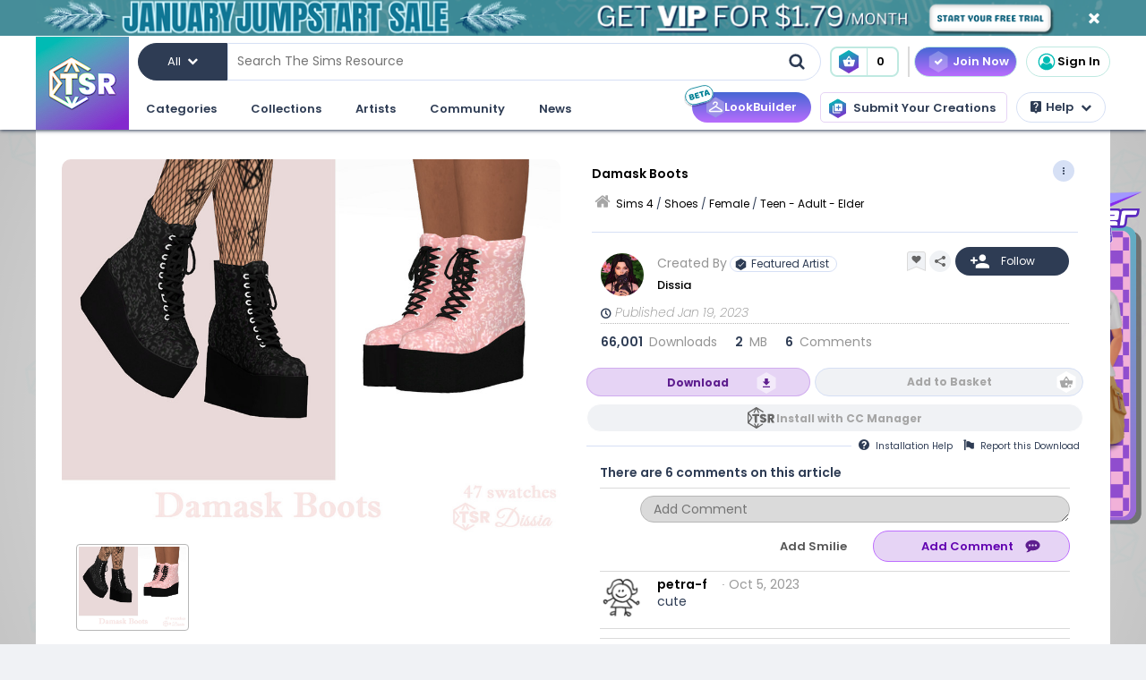

--- FILE ---
content_type: text/html; charset=UTF-8
request_url: https://www.thesimsresource.com/downloads/details/category/sims4-shoes-female-teenadultelder/title/damask-boots/id/1633908/
body_size: 64809
content:
<!DOCTYPE html>
<!--[if IE 8]>
<html class="no-js lt-ie9" xmlns="http://www.w3.org/1999/xhtml" xmlns:og="http://opengraphprotocol.org/schema/"
xmlns:fb="http://www.facebook.com/2008/fbml"> <![endif]-->
<!--[if gt IE 8]><!-->
<html class="no-js" xmlns="http://www.w3.org/1999/xhtml" xmlns:og="http://opengraphprotocol.org/schema/"
xmlns:fb="http://www.facebook.com/2008/fbml"> <!--<![endif]-->
<head>
<meta charset="utf-8">
<meta http-equiv="X-UA-Compatible" content="IE=edge,chrome=1">
<title>The Sims Resource | Damask Boots</title>
<meta name="viewport" content="width=device-width">
<meta property="fb:admins" content="683976420, 619058651"/>
<meta property="fb:app_id" content="232236233479359"/>
<meta property="og:title" content="Dissia's Damask Boots"/>
<meta property="og:type" content="thesimsresource:creation" />
<meta property="og:url" content="https://www.thesimsresource.com/downloads/details/category/sims4-shoes-female-teenadultelder/title/damask-boots/id/1633908/"/>
<meta property="og:image" content="/scaled/3482/w-800h-600-3482629.jpg"/>
<meta property="og:description" content="Damask pattern tied boots on platform  Found in TSR Category 'Sims 4 Shoes Female'" />
<meta property="og:site_name" content="The Sims Resource" />
<meta property="thesimsresource:by" content="Dissia" />  <meta name="publication" content="The Sims Resource" />
<meta name="publisher" content="The Sims Resource" />
<meta name="language" content="english" />
<meta name="description" content="The Sims Resource - Sims 4 - Teen - Adult - Elder - Dissia - Damask Boots" />
<meta name="keywords" content="Sims 4 Damask Boots Teen - Adult - Elder" />
<link rel="preconnect" href="https://fonts.googleapis.com">
<link rel="preconnect" href="https://fonts.gstatic.com" crossorigin>
<link href="https://fonts.googleapis.com/css2?family=Poppins:ital,wght@0,100;0,200;0,300;0,400;0,500;0,600;0,700;0,800;0,900;1,100;1,200;1,300;1,400;1,500;1,600;1,700;1,800;1,900&display=swap" rel="stylesheet">
<link href="https://fonts.googleapis.com/css2?family=Baloo+2:wght@400..800&display=swap" rel="stylesheet">  <link rel="image_src" href="/scaled/3482/w-800h-600-3482629.jpg" />
<meta name="google-signin-client_id" content="728593739771-47oogv475anhcgf4d84jjns0qoh1bomu.apps.googleusercontent.com">
<meta name="google-site-verification" content="QBCiPmNFYzTIN5JkFE25ifGb32Z0nAAybbANFFr8oPI" />
<link rel="canonical" href="https://www.thesimsresource.com/downloads/details/category/sims4-shoes-female-teenadultelder/title/damask-boots/id/1633908/" />
<script type="text/javascript">!(function(o,_name){o[_name]=o[_name]||function $(){($.q=$.q||[]).push(arguments)},o[_name].v=o[_name].v||2,o[_name].s="1";!(function(o,t,e,n,c,a,f){function i(n,c){(n=(function(t,e){try{if(e=(t=o.localStorage).getItem("_aQS02Mzg3RDEwMjU5NjBGOUQ0REY5Q0YwOTEtNTQ1"))return JSON.parse(e).lgk||[];if((f=t.getItem(decodeURI(decodeURI('%764%25%361%25%363%25%331e%69%5a%25%3720'))))&&f.split(",")[4]>0)return[[_name+"-engaged","true"]]}catch(n){}})())&&typeof n.forEach===e&&(c=o[t].pubads())&&n.forEach((function(o){o&&o[0]&&c.setTargeting(o[0],o[1]||"")}))}try{(a=o[t]=o[t]||{}).cmd=a.cmd||[],typeof a.pubads===e?i():typeof a.cmd.unshift===e?a.cmd.unshift(i):a.cmd.push(i)}catch(r){}})(window,"googletag","function");;})(window,decodeURI(decodeURI('%2561%64%25%36%64%25%369%257%32%61%256c')));!(function(t,c,o,$){o=t.createElement(c),t=t.getElementsByTagName(c)[0],o.async=1,o.src="https://mowgoats.com/bundles/b4319782641662/9a41afa1e32ff6cfcfbfb8159117c179c4.module.js",($=0)&&$(o),t.parentNode.insertBefore(o,t)})(document,"script");</script>
<script type="text/javascript">
var Ref = "/downloads/details/category/sims4-shoes-female-teenadultelder/title/damask-boots/id/1633908/";
if (window.sessionStorage) {
window.sessionStorage['eg-website-version'] = 'control';
}
var root = '';
var pushPage = "details";
var currentCategory = 'sims4-shoes-female-teenadultelder';
</script>
<script type="text/javascript" src="/merge/global.js"></script>
<script type="text/javascript" src="/merge/local.js"></script>
<script src="https://apis.google.com/js/api:client.js"></script>
<script src="https://accounts.google.com/gsi/client" async defer></script>
<script type="text/javascript">
window.dataLayer = window.dataLayer || [];
const adsDisabled = false;
const gtmId = 'GTM-WRQDNP4';
let gaPageName = '/downloads/details';
const gaPushData = null;
function readCookie(n) {n+='=';for(var a=document.cookie.split(/;\s*/),i=a.length-1;i>=0;i--)if(!a[i].indexOf(n))return a[i].replace(n,'');}
function v() {return (readCookie('LoginKey') != null && localStorage.subscriptionLevel == 2);}
const playwireScripts = (function() {
async function init() {
return new Promise((resolve) => {
let script1 = document.createElement('script');
script1.type = 'text/javascript';
script1.setAttribute('data-cfasync', false);
script1.innerHTML = `
window.ramp = window.ramp || {};
window.ramp.que = window.ramp.que || [];
            `;
document.head.appendChild(script1);
let script2 = document.createElement('script');
script2.type = 'text/javascript';
script2.setAttribute('data-cfasync', false);
script2.src = '//cdn.intergient.com/1025274/74963/ramp_config.js';
script2.async = true;
document.head.appendChild(script2);
script2.onload = function() {
resolve();
}
})
}
function ads() {
let script4 = document.createElement('script');
script4.type = 'text/javascript';
script4.setAttribute('data-cfasync', false);
script4.src = '//cdn.intergient.com/ramp_core.js';
script4.async = true;
document.body.appendChild(script4);
}
function ga4() {
let script3 = document.createElement('script');
script3.type = 'text/javascript';
script3.setAttribute('data-cfasync', false);
script3.innerHTML = `
window._pwGA4PageviewId = ''.concat(Date.now());
window.dataLayer = window.dataLayer || [];
window.gtag = window.gtag || function () {
dataLayer.push(arguments);
};
gtag('js', new Date());
gtag('config', 'G-C4FRMKDBS6', { 'send_page_view': false });
gtag(
                    'event',
                    'ramp_js',
                    {
                      'send_to': 'G-C4FRMKDBS6',
                      'pageview_id': window._pwGA4PageviewId
}
            );
          `;
document.head.appendChild(script3);
}
function setUserProfile(email, data = {}) {
if (!email) return;
window.ramp.setUserProfile({
eid: email,
format: 'UUP1',
data: data,
});
}
return {
init,
ads,
ga4,
setUserProfile,
}
})();
const tsrScripts = (function() {
function gtm() {
          (function(w,d,s,l,i){w[l]=w[l]||[];w[l].push({'gtm.start':
new Date().getTime(),event:'gtm.js'});var f=d.getElementsByTagName(s)[0],
j=d.createElement(s),dl=l!='dataLayer'?'&l='+l:'';j.async=true;j.src=
              'https://www.googletagmanager.com/gtm.js?id='+i+dl;f.parentNode.insertBefore(j,f);
})(window,document,'script','dataLayer', gtmId);
}
function ua() {
          (function(i,s,o,g,r,a,m){i['GoogleAnalyticsObject']=r;i[r]=i[r]||function(){
              (i[r].q=i[r].q||[]).push(arguments)},i[r].l=1*new Date();a=s.createElement(o),
m=s.getElementsByTagName(o)[0];a.async=1;a.src=g;m.parentNode.insertBefore(a,m)
})(window,document,'script','//www.google-analytics.com/analytics.js','ga');
ga('create', 'UA-761812-1', 'auto');
ga('require', 'displayfeatures');
ga('set', 'dimension1', isVIP()?"Yes":"No");
ga('set', 'dimension2', window.isAdBlocked?"Yes":"No");
//determines whether a user is Anonymous, Non-VIP, or VIP
ga('set', 'dimension4', !isLoggedIn() ? 'Anonymous' : isVIP() ? "VIP":"Non-VIP");
if(gaPageName == '') {
gaPageName = window.location.pathname + window.location.search;
gaPageName = gaPageName.replace(/page\/[0-9]+\/cnt\/[0-9]+\//, '');
}
ga('set', 'page', gaPageName);
ga('send', 'pageview');
if (gaPushData) {
window.dataLayer.push(gaPushData);
}
}
function ga4() {
let script = document.createElement('script');
script.type = 'text/javascript';
script.src = 'https://www.googletagmanager.com/gtag/js?id=G-TC8T1V0SDJ';
script.async = true;
document.head.appendChild(script);
function gtag(){dataLayer.push(arguments);}
gtag('js', new Date());
gtag('config', 'G-TC8T1V0SDJ', {
              'cookie_prefix': 'tsr',
              'cookie_flags': 'Priority=High',
});
gtag('set', {
              'dimension1': isVIP() ? "Yes" : "No",
              'dimension2': window.isAdBlocked? "Yes" : "No",
              'dimension4': !isLoggedIn() ? 'Anonymous' : isVIP() ? "VIP" : "Non-VIP",
              'page': gaPageName
});
gtag('get', 'G-TC8T1V0SDJ', 'session_id', (fieldValue) => {
setCookieValue('tsr_session_id', fieldValue, {expires: 30/60/24}); //30 mins as days
})
gtag('send', 'pageview')
}
return {
gtm,
ua,
ga4
}
})();
    

    
      (async () => {
await playwireScripts.init();
if(!adsDisabled && !v()) {
playwireScripts.ads();
}
window.googlefc = window.googlefc || {};
window.googlefc.callbackQueue = window.googlefc.callbackQueue || [];
window.googlefc.callbackQueue.push({'CONSENT_DATA_READY': () => window.__tcfapi('addEventListener', 2.2, (data, success) => {
if (success) {
if (!data.gdprApplies || data.eventStatus === 'tcloaded' || data.eventStatus === 'useractioncomplete') {
playwireScripts.ga4();
tsrScripts.gtm();
// tsrScripts.ua();
tsrScripts.ga4();
const memberEmail = localStorage.memberEmail;
if (memberEmail) {
playwireScripts.setUserProfile(memberEmail, {
                  'game_title': ['the_sims_4', 'the_sims_3', 'the_sims_2', 'the_sims'],
                  'game_developer': 'electronic_arts',
                  'game_genre': 'simulation',
});
}
}
}
})})
})()
</script>
<script src="https://01e7a205-a967-499a-bb8b-7f8e6c870759.redfastlabs.com/assets/redfast.js" async></script>
<link rel="stylesheet" type="text/css" href="//cdn.jsdelivr.net/npm/slick-carousel@1.8.1/slick/slick.min.css"/>
<script type="text/javascript" src="//cdn.jsdelivr.net/npm/slick-carousel@1.8.1/slick/slick.min.js"></script>
<script>const graphqlUri = 'https://api.thesimsresource.com/graphql';</script>
<link href="/merge/global.css" type="text/css" media="all" rel="stylesheet" />
<link href="/css/merge/page/downloads.min.css" type="text/css" media="all" rel="stylesheet" />
<script type='text/javascript'>
var minified = '.min';
var src = '/css/merge/page/nonsubscriber'+minified+'.css';
if (!isLoggedIn()) {
src = '/css/merge/page/notloggedin'+minified+'.css';
} else if (isVIP()) {
src = '/css/merge/page/subscriber'+minified+'.css';
}
document.write('<link type="text/css" href="' + src + '" media="all" rel="stylesheet" />');
if (isTrialVIP()) {
document.write('<link type="text/css" href="/css/merge/page/trial' + minified + '.css" media="all" rel="stylesheet" />');
}
</script>
</script>
<script>
      !function(f,b,e,v,n,t,s)
      {if(f.fbq)return;n=f.fbq=function(){n.callMethod?
n.callMethod.apply(n,arguments):n.queue.push(arguments)};
if(!f._fbq)f._fbq=n;n.push=n;n.loaded=!0;n.version='2.0';
n.queue=[];t=b.createElement(e);t.async=!0;
t.src=v;s=b.getElementsByTagName(e)[0];
s.parentNode.insertBefore(t,s)}(window, document,'script',
      'https://connect.facebook.net/en_US/fbevents.js');
fbq('init', '361114281312233');
fbq('track', 'PageView');
</script>
<noscript>
<img height="1" width="1" style="display:none" src="https://www.facebook.com/tr?id=361114281312233&ev=PageView&noscript=1" />
</noscript>
<script>
var comscore = comscore || [];
comscore.push({ c1: "2", c2: "24936062" });
      (function() {
var s = document.createElement("script"), el = document.getElementsByTagName("script")[0]; s.async = true;
s.src = (document.location.protocol == "https:" ? "https://sb" : "http://b") + ".scorecardresearch.com/beacon.js";
el.parentNode.insertBefore(s, el);
})();
</script>
<noscript>
<img src="https://b.scorecardresearch.com/p?c1=2&c2=24936062&cv=2.0&cj=1" />
</noscript>
<script type="text/javascript" src="/js/index/carousel.min.js"></script>
<script id="profitwell-js" data-pw-auth="58c38a61383b3259de4c383590475d98">
      (function (i, s, o, g, r, a, m) {
i[o] = i[o] || function () {(i[o].q = i[o].q || []).push(arguments)};
a = s.createElement(g);
m = s.getElementsByTagName(g)[0];
a.async = 1;
a.src = r + '?auth=' + s.getElementById(o + '-js').getAttribute('data-pw-auth');
m.parentNode.insertBefore(a, m);
})(window, document, 'profitwell', 'script', 'https://public.profitwell.com/js/profitwell.js');
if (auth_isLoggedIn()) {
profitwell('start', { 'user_email': auth_email() });
} else {
profitwell('start', {});
}
</script>
<script>
const serverDateTime = '2026-01-24 01:04:04';
const imageSizes = {"tiny":[134,100],"thumb":[134,100],"small":[294,220],"details":[600,450],"largedetails":[800,600],"container":[920,690],"large":[950,650]};
const scaledImageServer = '/scaled/';
</script>
<script>
    
    (function(h,o,t,j,a,r){
h.hj=h.hj||function(){(h.hj.q=h.hj.q||[]).push(arguments)};
h._hjSettings={hjid:3646734,hjsv:6};
a=o.getElementsByTagName('head')[0];
r=o.createElement('script');r.async=1;
r.src=t+h._hjSettings.hjid+j+h._hjSettings.hjsv;
a.appendChild(r);
})(window,document,'https://static.hotjar.com/c/hotjar-','.js?sv=');
</script>
<script>
    
    (function(e,t,o,n,p,r,i){e.visitorGlobalObjectAlias=n;e[e.visitorGlobalObjectAlias]=e[e.visitorGlobalObjectAlias]||function(){(e[e.visitorGlobalObjectAlias].q=e[e.visitorGlobalObjectAlias].q||[]).push(arguments)};e[e.visitorGlobalObjectAlias].l=(new Date).getTime();r=t.createElement("script");r.src=o;r.async=true;i=t.getElementsByTagName("script")[0];i.parentNode.insertBefore(r,i)})(window,document,"https://diffuser-cdn.app-us1.com/diffuser/diffuser.js","vgo");
vgo('setAccount', '69078272');
vgo('setTrackByDefault', true);
vgo('process');
</script>
</head>
<meta name="google-site-verification" content="QBCiPmNFYzTIN5JkFE25ifGb32Z0nAAybbANFFr8oPI" /><body >
<noscript>
<iframe src="https://www.googletagmanager.com/ns.html?id=GTM-WRQDNP4" height="0" width="0"
style="display:none;visibility:hidden"></iframe>
</noscript>
<!--[if lt IE 8]>
<p class="chromeframe">You are using an <strong>outdated</strong> browser. Please <a href="http://browsehappy.com/">upgrade
your browser</a> or <a href="https://www.google.com/chromeframe/?redirect=true">activate Google Chrome Frame</a> to
improve your experience.</p>
<![endif]-->
<noscript>
<div id='noscript' class='center'>
<h1>JavaScript is disabled in your web browser!</h1>
<p>This site will not work without JavaScript. Go to <a href='http://www.activatejavascript.org/' target='_blank'>http://www.activatejavascript.org/</a>
to learn how to enable it.</p>
</div>
</noscript>
<div id="fb-root"></div>
<script>
window.fbAsyncInit = function() {
FB.init({status: true, xfbml: true});
};
  (function() {
var e = document.createElement('script'); e.async = true;
e.src = document.location.protocol +
      '//connect.facebook.net/en_US/all.js';
document.getElementById('fb-root').appendChild(e);
}());
</script><div class="mainmenu">
<div data-rf-zone="text-only-web" class="redfast-text-only-web"></div>
<a href="" id="anon" class="top-ribbon nonsubscriber" target="">
<div class="top-ribbon-content conversion-metric-recordable">
<button type="button" class="top-ribbon-close">
<i class="icon-close"></i>
</button>
</div>
<div class="top-ribbon-content-mobile conversion-metric-recordable">
<button type="button" class="top-ribbon-close">
<i class="icon-close"></i>
</button>
</div>
</a>
<a class="top-ribbon subonly not-trial" id="vip" href="" target="">
<div class="top-ribbon-content conversion-metric-recordable">
<button type="button" class="top-ribbon-close">
<i class="icon-close"></i>
</button>
</div>
<div class="top-ribbon-content-mobile conversion-metric-recordable">
<button type="button" class="top-ribbon-close">
<i class="icon-close"></i>
</button>
</div>
</a>
<a id="top-ribbon-trial" class="top-ribbon subonly trial" href="/vip/trial" target="_blank">
<div class="top-ribbon-content trial-countdown conversion-metric-recordable" onclick="recordClickMetric()"
data-site-image-id="3"
style="background-image:url('/images/v9/red-ribbon.png')">
<span class="trial-countdown-content">Your VIP Trial is active! Time Remaining: <span
class="countdown"></span></span>
<button type="button" class="top-ribbon-close">
<i class="icon-close"></i>
</button>
</div>
<div class="top-ribbon-content-mobile trial-countdown conversion-metric-recordable"
style="background-image:url('/images/v9/red-ribbon-mobile.png')">
<span class="trial-countdown-content">Your VIP Trial is active! Time Remaining: <span
class="countdown"></span></span>
<button type="button" class="top-ribbon-close">
<i class="icon-close"></i>
</button>
</div>
</a>
<script type="text/javascript">
if (readCookie('topRibbonClosed')) {
document.querySelector('.top-ribbon-content').style.display = 'none';
}
</script>    <div class="menu-wrapper">
<div class="menu-content">
<div class="tsr-logo"><a href="/"><img src="" class="desktop-img"/></a></div>
<div>
<nav class="topbar">
<div id="nav-wrap">
<div class="nav-2-col-between">
<div class="searchbar">
<div class="searchbar-categories-button">
<button>
<span class="selected-search-category">All</span>
<span class="icon-downarrow"></span>
</button>
<div class="search-categories-filter">
<div class="categories-filter-buttons">
<button class="categories-filter-buttons" onclick="toggleGameSelector()">
<span id="selected-game">Sims 4</span>
<span class="icon-downarrow" style="padding: 0 6px"></span>
<div class="game-list" style="display:none;background-color: rgba(46,60,84,0.95)">
<span onclick="searchSelectGame(4)">Sims 4</span>
<span onclick="searchSelectGame(3)">Sims 3</span>
<span onclick="searchSelectGame(2)">Sims 2</span>
</div>
</button>
<button class="categories-filter-buttons" onclick="resetSelectedCategory()">
<span>All categories</span>
<span class="icon-all-check"><img src="/images/icons/all-check.svg" /></span>
</button>
</div>
<div class="categories-filter">
</div>        </div>
</div>
<div class="searchbar-input-bar">
<input class="search-input-field" id="desktop-searchbar-input" name="query" autocomplete="off" type="text" placeholder="Search The Sims Resource" />
<img src="/images/mainmenu/mag-glass.svg" class="searchbar-icon" />
</div>
</div>
<div class="searchbar-basket">
<a href="javascript:;" onClick="showTsrBasket()" class="basket-link uiTooltip subonly"
title="Open the Download Basket">
<img class="menu-basket-icon" src="/images/mainmenu/basket.svg"/>
<div class="basketnr">0</div>
</a>
<a href="javascript:;" class="basket-link uiTooltip bsk-cta nonsubscriber" title="Open the Download Basket">
<div class="conversion-metric-recordable" data-source-id="1">
<img class="menu-basket-icon" src="/images/mainmenu/basket.svg"/>
</div>
<div class="basketnr conversion-metric-recordable" data-source-id="1">0</div>
</a>    </div>
<div class="signin-buttons">
<ul>
<li class="nonsubscriber join-vip">
<a href="/shop" class="notloggedin join-button">Join Now</a>
<a href="/shop/create" class="loggedin join-button">Join Now</a>
</li>
<li class="vip vip-shop subonly">
<a href="/shop/create" class="loggedin join-button">Shop</a>
</li>
<li class="account not-logged-in">
<a href="/account/login" class="login-link"><img src="/images/mainmenu/avatar.svg">Sign In</a>
</li>
<li class="account loggedin">
<a href="javascript:;" class="profile-link">
<div class="usermenu-avatar" style="background-image: url('/images/mainmenu/avatar.svg');background-size: cover;">
<img src="/images/mainmenu/vip-check.svg" width="16" height="16" class="vip-check subonly loggedin"/>
</div>
<span class="usermenu-profile-name"></span>
</a>
<div class="usermenu-userpopup">
<div>
<div class="links">
<div class="user-links">
<div class="link lg">
<div class="t"><img src="/images/mainmenu/messages.svg" /><span class="support-notifications-badge"></span></div> <a href="http://forums.thesimsresource.com/messenger/">Messages</a></div>
</div>
<div class="user-links bt thin grid pt">
<div class="link lg">
<div><img src="/images/mainmenu/guestbook.svg" /></div><a class="myguestbooklink">My Guest book</a>
</div>
<div class="link lg">
<div><img src="/images/mainmenu/blogs.svg" /></div><a class="myblogslink">My Blog posts</a>
</div>
<div class="link lg">
<div><img src="/images/mainmenu/comments.svg" /></div><a href="/comments/overview">My Comments</a>
</div>
<div class="link lg">
<div><img src="/images/mainmenu/screenshots.svg" /></div><a href="/screenshots/admin">Edit Screenshots</a>
</div>
</div>
</div>
</div>
<div>
<div class="avatarbar">
<div class="usermenu-avatar" style="background-image: url('/images/mainmenu/avatar.svg');background-size: cover;">
<img src="/images/mainmenu/vip-check.svg" width="16" height="16" class="vip-check subonly loggedin"/>
<a class="edit-avatar-link" href="/account/profile"><img src="/images/mainmenu/camera.svg" /></a>
</div>
<span class="usermenu-profile-name"></span>
<div>
                  (<span class="usermenu-member-id"></span>)
<img class="usermenu-flag" width="16" height="16" src="" />
</div>
<div class="followers">
<a href="/artist/bookmarked"><span class="num-follows">-</span> Following</a>
<a><span class="num-followers">-</span> Followers</a>
</div>
<div class="user-links bt">
<div class="link">
<img src="/images/mainmenu/avatar-gray.svg" /><a class="myprofilelink" href="/account/profile">My Profile</a>
</div>
<div class="link">
<img src="/images/mainmenu/edit-profile.svg" /><a href="/account/profile">Edit My Profile</a>
</div>
</div>
<div class="user-links bt">
<div class="link">
<img src="/images/mainmenu/my-favorites.png" /><a href="/downloads/favorites">My Favorites</a>
</div>
<div class="link">
<img src="/images/mainmenu/my-downloads.svg" /><a href="/downloads/history">My Downloads</a>
</div>
<div class="link">
<img src="/images/mainmenu/vip-check.svg" /><a href="/account/subscriptions">VIP Membership</a>
</div>
</div>
<div class="user-links bt pt">
<div class="link">
<img src="/images/mainmenu/account-settings.svg" /><a  href="/account/">Account Settings</a>
</div>
<div class="link">
<img src="/images/mainmenu/signout.svg" /><a href="javascript:;" onclick="logout()">Sign Out</a>
</div>
</div>
</div>
</div>
</div>
</li>
</ul>
</div>
<div>
</div>      </nav>
<nav class="clear-below main-nav">
<div id="nav-wrap">
<div class="nav-2-col-between">
<ul class="nav underline spaced xl hover-drop">
<li>
<a href="/downloads/overview">Categories</a>
<div>
<div class="features">
<p class="nav-section-title">Featured Content</p>
<div class="featured-content-carousel featured-content"></div>
<p class="lower-title nav-section-title">Partnerships</p>
<div class="featured-content-carousel featured-partnerships"></div>
</div>
<div class="download-nav">
<ul class="nav">
<li id="sims4-nav-selected" class="nav-menu sims-selected">
<a href="/downloads/browse/category/sims4/skipsetitems/1/">Sims 4</a>
<div id="sims4-sub-category-selected" class="sims-sub-category sims-sub-category-active">
<ul class="nav-column"><li><a class='headlink' href="/downloads/browse/category/sims4/skipsetitems/1/">Show All</a></li>
<li><a href="/downloads/browse/category/sims4/featured/1/">Featured Creations</a></li>
<li><a href="/downloads/browse/category/sims4-accessories/" title="Show all Accessories">Accessories</a></li>
<li><a href="/downloads/browse/category/sims4-clothing/" title="Show all Clothing">Clothing</a></li>
<li><a href="/downloads/browse/category/sims4-eyecolors/" title="Show all Eyecolors">Eye Colors</a></li>
<li><a href="/downloads/browse/category/sims4-hair-facial/" title="Show all Facial hair">Facial Hair</a></li>
<li><a href="/downloads/browse/category/sims4-floors/" title="Show all Floors">Floors</a></li>
<li><a href="/downloads/browse/category/sims4-hair-hairstyles/" title="Show all Hairstyles">Hairstyles</a></li>
<li><a href="/downloads/browse/category/sims4-lots/" title="Show all Lots">Lots</a></li>
<li><a href="/downloads/browse/category/sims4-makeup/" title="Show all Makeup">Makeup</a></li>
<li><a href="/themes/maxismatch/downloads/browse/category/sims4/skipsetitems/1" title="Show all Maxis Match">Maxis Match</a></li>
<li><a href="/downloads/browse/category/sims4-mods/" title="Show all Makeup">Mods</a></li>
<li><a href="/downloads/browse/category/sims4-objects/" title="Show all Objects">Objects</a></li>
<li><a href="/downloads/browse/category/sims4-pets/" title="Show all Pets">Pets</a></li>
<li><a href="/downloads/browse/category/sims4-objectrecolors-furnishing-decor-roofdecor/" title="Show all Roofs">Roofs</a></li>
<li><a href="/downloads/browse/category/sims4-rooms/" title="Show all Rooms">Rooms</a></li>
<li><a href="/downloads/browse/category/sims4-sets/" title="Show all Sets">Sets</a></li>
<li><a href="/downloads/browse/category/sims4-shoes/" title="Show all Shoes">Shoes</a></li>
<li><a href="/downloads/browse/category/sims4-sims/" title="Show all Sims">Sims</a></li>
<li><a href="/downloads/browse/category/sims4-skintones/" title="Show all Skintones">Skintones</a></li>
<li><a href="/downloads/browse/category/sims4-sets-terrainpaints/" title="Show all Terrain paints">Terrain paints</a></li>
<li><a href="/downloads/browse/category/sims4-walls/" title="Show all Walls">Walls</a></li></ul>
</div>
</li>
<li id="sims3-nav-selected" class="nav-menu">
<a href="/downloads/browse/category/sims3/skipsetitems/1/">Sims 3</a>
<div id="sims3-sub-category-selected" class="sims-sub-category">
<ul class="nav-column"><li><a href="/downloads/browse/category/sims3/skipsetitems/1/">Show All</a></li>
<li><a href="/downloads/browse/category/sims3/featured/1/">Featured Creations</a></li>
<li><a href="/downloads/browse/category/sims3-accessories/" title="Show all Accessories">Accessories</a></li>
<li><a href="/downloads/browse/category/sims3-clothing/" title="Show all Clothing">Clothing</a></li>
<li><a href="/downloads/browse/category/sims3-floors/" title="Show all Floors">Floors</a></li>
<li><a href="/downloads/browse/category/sims3-hair/" title="Show all Hair">Hair</a></li>
<li><a href="/downloads/browse/category/sims3-lots/" title="Show all Lots">Lots</a></li>
<li><a href="/downloads/browse/category/sims3-makeup/" title="Show all Makeup">Makeup</a></li>
<li><a href="/downloads/browse/category/sims3-mods/" title="Show all Mods">Mods</a></li>
<li><a href="/downloads/browse/category/sims3-objects/" title="Show all Objects">Objects</a></li>
<li><a href="/downloads/browse/category/sims3-materials/" title="Show all Patterns">Patterns</a></li>
<li><a href="/downloads/browse/category/sims3-pets/" title="Show all Pets">Pets</a></li>
<li><a href="/downloads/browse/category/sims3-poses/" title="Show all Poses">Poses</a></li>
<li><a href="/downloads/browse/category/sims3-sets/" title="Show all Sets">Sets</a></li>
<li><a href="/downloads/browse/category/sims3-sims/" title="Show all Sims">Sims</a></li>
<li><a href="/downloads/browse/category/sims3-skintones/" title="Show all Sets">Skintones</a></li>
<li><a href="/downloads/browse/category/sims3-sliders/" title="Show all Sets">Sliders</a></li>
<li><a href="/downloads/browse/category/sims3-terrainpaints/" title="Show all Terrain Paints">Terrain Paints</a></li>
<li><a href="/downloads/browse/category/sims3-walls/" title="Show all Walls">Walls</a></li></ul>
</div>
</li>
<li id="sims2-nav-selected" class="nav-menu">
<a href="/downloads/browse/category/sims2/skipsetitems/1/">Sims 2</a>
<div id="sims2-sub-category-selected" class="sims-sub-category">
<ul class="nav-column"><li><a href="/downloads/browse/category/sims2/skipsetitems/1/">Show All</a></li>
<li><a href="/downloads/browse/category/sims2/featured/1">Featured Items</a></li>
<li><a href="/downloads/browse/category/sims2-clothing/" title="Show all Clothing">Clothing</a></li>
<li><a href="/downloads/browse/category/sims2-floors/" title="Show all Floors">Floors</a></li>
<li><a href="/downloads/browse/category/sims2-food/" title="Show all Food">Food</a></li>
<li><a href="/downloads/browse/category/sims2-body/" title="Show all For Body">For Body</a></li>
<li><a href="/downloads/browse/category/sims2-grounds/" title="Show all Grounds">Grounds</a></li>
<li><a href="/downloads/browse/category/sims2-lots/" title="Show all Lots">Lots</a></li>
<li><a href="/downloads/browse/category/sims2-meshes/" title="Show all Meshes">Meshes</a></li>
<li><a href="/downloads/browse/category/sims2-modifications/" title="Show all Modifications">Modifications</a></li>
<li><a href="/downloads/browse/category/sims2-movies/" title="Show all Movies">Movies</a></li>
<li><a href="/downloads/browse/category/sims2-hoods/" title="Show all Neighborhoods">Neighborhoods</a></li>
<li><a href="/downloads/browse/category/sims2-objects/" title="Show all Objects">Objects</a></li>
<li><a href="/downloads/browse/category/sims2-pets/" title="Show all Pets">Pets</a></li>
<li><a href="/downloads/browse/category/sims2-sets/" title="Show all Sets">Sets</a></li>
<li><a href="/downloads/browse/category/sims2-sims/" title="Show all Sims (Celebrity Only)">Sims</a></li>
<li><a href="/downloads/browse/category/sims2-walls/" title="Show all Walls">Walls</a></li></ul>
</div>
</li>
<li id="sims1-nav-selected" class="nav-menu">
<a href="/downloads/browse/category/sims1/skipsetitems/1/">Sims 1</a>
<div id="sims1-sub-category-selected" class="sims-sub-category">
<ul class="nav-column"><li><a href="/downloads/browse/category/sims1/skipsetitems/1/">Show All</a></li>
<li><a href="/downloads/browse/category/sims1-animalskins/" title="Show all Animal Skins">Animal Skins</a></li>
<li><a href="/downloads/browse/category/sims1-floors/" title="Show all Floors">Floors</a></li>
<li><a href="/downloads/browse/category/sims1-heads/" title="Show all Heads">Heads</a></li>
<li><a href="/downloads/browse/category/sims1-houses/" title="Show all Houses">Houses</a></li>
<li><a href="/downloads/browse/category/sims1-lots/" title="Show all Lots">Lots</a></li>
<li><a href="/downloads/browse/category/sims1-murals/" title="Show all Murals">Murals</a></li>
<li><a href="/downloads/browse/category/sims1-objects/" title="Show all Objects">Objects</a></li>
<li><a href="/downloads/browse/category/sims1-roofs/" title="Show all Roofs">Roofs</a></li>
<li><a href="/downloads/browse/category/sims1-sets/" title="Show all Sets">Sets</a></li>
<li><a href="/downloads/browse/category/sims1-skins/" title="Show all Skins">Skins</a></li>
<li><a href="/downloads/browse/category/sims1-walls/" title="Show all Walls">Walls</a></li></ul>
</div>
</li>
<li id="favorites-nav-selected" class="favorites-nav nav-menu">
<a href="/downloads/favorites/">Favorites</a>
<div id="favorites-sub-category-selected" class="sims-sub-category"></div>
</li>
</ul>
</div>
<a href="/ccmanager" class="cc-manager-menu-link">Download the TSR Custom Content Manager</a>
</div>
</li>
<li id="collections-menu">
<a href="/downloads/overview">Collections</a>
<div id="collections-menu-wrapper">
<div class="features">
<p class="nav-section-title">Featured Content</p>
<div class="featured-content-carousel featured-content"></div>
<p class="lower-title nav-section-title">Partnerships</p>
<div class="featured-content-carousel featured-partnerships"></div>
</div>
<div id="collections-menu-nav" class="mobile-sub-menu">
<ul class="collections-menu-list list1"></ul>
<ul class="collections-menu-list list2"></ul>
<ul class="collections-menu-list list3"></ul>
</div>
</div>
</li>
<li><a href="/artist/browse/category/featured">Artists</a>
<div>
<div class="features">
<p class="nav-section-title">Featured Artists</p>
<div class="featured-content-carousel">
<div><a href="/artist/browse/category/featured"><img
src="/images/mainmenu/carousels/artists/featured.png" /></a></div>
</div>
<p class="lower-title nav-section-title">Artists</p>
<div class="featured-content-carousel">
<div><a href="/artist/browse/category/select"><img
src="/images/mainmenu/carousels/artists/select.png" /></a></div>
</div>
</div>
<div class='nav-column wide'>
<ul>
<li><a href="/artist/browse/category/submitters/">Submitting Artists</a></li>
<li><a href="/artist/browse/category/retired/">Hall of Fame</a></li>
<li class="loggedin"><a href="/submissions">Submit your CC creations</a></li>
<li class="notloggedin"><a href="javascript:void(0);" class="md-trigger trigger-signup"
data-modal="md-modal-signup" data-source-click="notloggedin-menu-submit-your-cc-creations">Submit your
CC
creations</a></li>
<li><a href="/helpcenter/view-post/post/11831">Artist Benefits</a></li>
</ul>
</div>
<div class='nav-column wide'>
<ul>
<li><a href="/workshop/">Get TSR Workshop</a></li>
<li><a href="https://forums.thesimsresource.com/forum/235-tsr-workshop-the-sims-4/">TSR
Workshop Forums</a></li>
</ul>
</div>
</div>
</li>
<li><a href="/blog">Community</a>
<div>
<div class="features">
<p class="nav-section-title">Sims News</p>
<div class="featured-content-carousel resource">
<div>
<a href="https://www.thesimsnews.com/">
<img src="/images/mainmenu/news.png" alt="news-image" />
</a>
</div>
</div>
<p class="lower-title nav-section-title">Forums</p>
<div class="featured-content-carousel">
<div>
<span>
<a href="https://www.reddit.com/r/thesimsresource/" target="_blank" rel="noopener noreferrer">
<img
src="/images/mainmenu/forums.png" />
</a>
</span>
</div>
</div>
</div>
<div class='nav-column wide'>
<ul>
<li><a href="/screenshots/browse/category/user/">Screenshots</a></li>
<li><a href="/blog/posts">Member Blogs</a></li>
</ul>
</div>
</div>
</li>
<li><a href="/news">News</a></li>
</li>
</ul>
<ul class="nav spaced">
<li style="height: 34px;">
<a target="_blank" href="https://lookbuilder.thesimsresource.com" class="lookbuilder-btn">
<img src="/images/mainmenu/beta-banner.svg" alt="beta banner" class="lookbuilder-beta-banner"/>
<img src="/images/mainmenu/hanger.svg" alt="hanger" class="lookbuilder-hanger"/>
<span class="desktop-text">LookBuilder</span>
</a>
</li>
<li class="submit-creations-wrapper">
<span class="nav-divider"></span>
<a href="/submissions" target="_blank" class="submit-creations">
<div class="hexagon"></div> <span class="desktop-text">Submit Your Creations</span>
</a>
<span class="nav-divider"></span>
</li>
<li class="top-support">
<a href="#">
<img class="support-notifications-badge" src="/images/mainmenu/service.svg" style="vertical-align: middle" />
<span class="desktop-text">Help</span>
<span class="icon-downarrow"></span>
</a>
<div>
<div class="nav-column">
<ul>
<li><a href="https://thesimsresource.zendesk.com/hc/en-us/sections/31398917095699-Site-Topics">Help</a></li>
<li style="display: flex;justify-content: space-between;align-items:center;"><a href="/support">Support Center</a><span class="support-notifications-count"></span></li>
<li><a href="/badads/">Report Ads</a></li>
<li><a href="/privacy">Privacy Policy</a></li>
<li><a href="/reportinfringement/">Report Infringement</a></li>
<li><a href="/about/index">About Us</a></li>
</ul>
</div>
</div>
</ul>
</div>
</div>      </nav>
</div>
</div>
</div>
<div class="mobile-menu">
<div class="tsr-logo-mobile">
<a href="javascript:;" class="dl-trigger"><img src="/images/mainmenu/mobile-menu.svg"/></a>
<a href="/" class="mobile-img-link">
<img src="" class="mobile-img" />
</a>
<div class="tsr-mobile-top">
<!-- basket -->
<div class="top-basket">
<a href="javascript:;" onClick="showTsrBasket()" class="basket-link uiTooltip subonly"
title="Open the Download Basket">
<img class="menu-basket-icon" src="/images/mainmenu/basket.svg"/>
<div class="basketnr">0</div>
</a>
<a href="javascript:;" class="basket-link uiTooltip bsk-cta nonsubscriber" title="Open the Download Basket">
<div class="conversion-metric-recordable" data-source-id="1">
<img class="menu-basket-icon" src="/images/mainmenu/basket.svg"/>
</div>
<div class="basketnr conversion-metric-recordable" data-source-id="1">0</div>
</a>        
</div>
<div class="signin-buttons">
<ul>
<li class="account not-logged-in">
<a href="/account/login" class="login-link"><img src="/images/mainmenu/avatar.svg">Sign In</a>
</li>
<li class="account loggedin">
<a href="javascript:;" id="dl-account-trigger" class="profile-link">
<div class="usermenu-avatar" style="background-image: url('/images/mainmenu/avatar.svg');background-size: cover;">
<img src="/images/mainmenu/vip-check.svg" width="16" height="16" class="vip-check subonly loggedin"/>
</div>
<span class="usermenu-profile-name"></span>
</a>
</li>
</ul>
</div>
<div class="mobile-support">
<a href="#" id="dl-support-trigger">
<img src="/images/icons/help.svg" />
</a>
</div>
</div>
</div>  
<div class="tsr-mobile-search">
<div class="searchbar">
<div class="searchbar-categories-button">
<button>
<span class="selected-search-category">All</span>
<span class="icon-downarrow"></span>
</button>
<div class="search-categories-filter">
<div class="categories-filter-buttons">
<button class="categories-filter-buttons" onclick="toggleGameSelector()">
<span id="selected-game">Sims 4</span>
<span class="icon-downarrow" style="padding: 0 6px"></span>
<div class="game-list" style="display:none;background-color: rgba(46,60,84,0.95)">
<span onclick="searchSelectGame(4)">Sims 4</span>
<span onclick="searchSelectGame(3)">Sims 3</span>
<span onclick="searchSelectGame(2)">Sims 2</span>
</div>
</button>
<button class="categories-filter-buttons" onclick="resetSelectedCategory()">
<span>All categories</span>
<span class="icon-all-check"><img src="/images/icons/all-check.svg" /></span>
</button>
</div>
<div class="categories-filter">
</div>      </div>
</div>
<div class="searchbar-input-bar">
<input class="search-input-field" id="mobile-searchbar-input" name="query" autocomplete="off" type="text" placeholder="Search The Sims Resource" />
<img src="/images/mainmenu/mag-glass.svg" class="searchbar-icon" />
</div>
</div>
</div></div>
<!-- Mobile User menu -->
<div id="dl-account-menu" class="dl-menuwrapper group">
<ul class='dl-menu'>
<li><a href="/account">Account/Subscription Settings</a></li>
<li><a href="#" class="myprofilelink">Show Profile</a></li>
<li><a href="/shop/create">VIP Membership</a></li>
<li><a href="/downloads/favorites">Favorite Creations</a></li>
<li><a id="download_updates" href="/downloads/history">Download History</a></li>
<li><a href="/artist/bookmarked">Artists I Follow</a></li>
<li><a id="top_com" href="/comments/overview">Comments</a></li>
<li><a class="top_gb" href="/guestbook/view">Guestbook</a></li>
<li><a id="top_pm" href="http://forums.thesimsresource.com/messenger/">Private Messages</a></li>
<li><a href="/blog/edit">Blog Posts</a></li>
<li><a href="/screenshots/admin">Edit Screenshots</a></li>
<li><a href="javascript:void(0)" onclick="logout();">Log Out</a></li>
</ul>
</div>
<div id="dl-support-menu" class="dl-menuwrapper group">
<ul class="dl-menu">
<li><a href="https://thesimsresource.zendesk.com/hc/en-us/sections/31398917095699-Site-Topics">Help</a></li>
<li><a href="/support"><span class="support-notifications-count"></span>Support Center</a></li>
<li><a href="/badads/">Report Ads</a></li>
<li><a href="/privacy">Privacy Policy</a></li>
<li><a href="/reportinfringement/">Report Infringement</a></li>
<li><a href="/about/index">About Us</a></li>
</ul>
</div>
<div id="dl-menu" class="dl-main-menu dl-menuwrapper group">
<ul class="dl-menu">
<li id="download-menu" class="mobile-menu-elem">
<a href="#">Categories</a>
<div id="download-menu-nav" class="mobile-sub-menu">
<ul class="nav">
<li id="sims4-selector" class="sims-selector active-download-cat">
<a href="#" class="sims4-link">Sims 4</a>
</li>
<li id="sims3-selector" class="sims-selector">
<a href="#" class="sims3-link">Sims 3</a>
</li>
<li id="sims2-selector" class="sims-selector">
<a href="#" class="sims2-link">Sims 2</a>
</li>
<li id="sims1-selector" class="sims-selector">
<a href="#" class="sims1-link">Sims 1</a>
</li>
<li id="favorites-selector" class="favorites-selector">
<a href="#" class="favorites-link">Favorites</a>
</li>
</ul>
<div>
<div id="sims4-sub-menu" class="sims-sub-menu sims-sub-menu-active"><ul class="nav-column"><li><a class='headlink' href="/downloads/browse/category/sims4/skipsetitems/1/">Show All</a></li>
<li><a href="/downloads/browse/category/sims4/featured/1/">Featured Creations</a></li>
<li><a href="/downloads/browse/category/sims4-accessories/" title="Show all Accessories">Accessories</a></li>
<li><a href="/downloads/browse/category/sims4-clothing/" title="Show all Clothing">Clothing</a></li>
<li><a href="/downloads/browse/category/sims4-eyecolors/" title="Show all Eyecolors">Eye Colors</a></li>
<li><a href="/downloads/browse/category/sims4-hair-facial/" title="Show all Facial hair">Facial Hair</a></li>
<li><a href="/downloads/browse/category/sims4-floors/" title="Show all Floors">Floors</a></li>
<li><a href="/downloads/browse/category/sims4-hair-hairstyles/" title="Show all Hairstyles">Hairstyles</a></li>
<li><a href="/downloads/browse/category/sims4-lots/" title="Show all Lots">Lots</a></li>
<li><a href="/downloads/browse/category/sims4-makeup/" title="Show all Makeup">Makeup</a></li>
<li><a href="/themes/maxismatch/downloads/browse/category/sims4/skipsetitems/1" title="Show all Maxis Match">Maxis Match</a></li>
<li><a href="/downloads/browse/category/sims4-mods/" title="Show all Makeup">Mods</a></li>
<li><a href="/downloads/browse/category/sims4-objects/" title="Show all Objects">Objects</a></li>
<li><a href="/downloads/browse/category/sims4-pets/" title="Show all Pets">Pets</a></li>
<li><a href="/downloads/browse/category/sims4-objectrecolors-furnishing-decor-roofdecor/" title="Show all Roofs">Roofs</a></li>
<li><a href="/downloads/browse/category/sims4-rooms/" title="Show all Rooms">Rooms</a></li>
<li><a href="/downloads/browse/category/sims4-sets/" title="Show all Sets">Sets</a></li>
<li><a href="/downloads/browse/category/sims4-shoes/" title="Show all Shoes">Shoes</a></li>
<li><a href="/downloads/browse/category/sims4-sims/" title="Show all Sims">Sims</a></li>
<li><a href="/downloads/browse/category/sims4-skintones/" title="Show all Skintones">Skintones</a></li>
<li><a href="/downloads/browse/category/sims4-sets-terrainpaints/" title="Show all Terrain paints">Terrain paints</a></li>
<li><a href="/downloads/browse/category/sims4-walls/" title="Show all Walls">Walls</a></li></ul></div>
<div id="sims3-sub-menu" class="sims-sub-menu"><ul class="nav-column"><li><a href="/downloads/browse/category/sims3/skipsetitems/1/">Show All</a></li>
<li><a href="/downloads/browse/category/sims3/featured/1/">Featured Creations</a></li>
<li><a href="/downloads/browse/category/sims3-accessories/" title="Show all Accessories">Accessories</a></li>
<li><a href="/downloads/browse/category/sims3-clothing/" title="Show all Clothing">Clothing</a></li>
<li><a href="/downloads/browse/category/sims3-floors/" title="Show all Floors">Floors</a></li>
<li><a href="/downloads/browse/category/sims3-hair/" title="Show all Hair">Hair</a></li>
<li><a href="/downloads/browse/category/sims3-lots/" title="Show all Lots">Lots</a></li>
<li><a href="/downloads/browse/category/sims3-makeup/" title="Show all Makeup">Makeup</a></li>
<li><a href="/downloads/browse/category/sims3-mods/" title="Show all Mods">Mods</a></li>
<li><a href="/downloads/browse/category/sims3-objects/" title="Show all Objects">Objects</a></li>
<li><a href="/downloads/browse/category/sims3-materials/" title="Show all Patterns">Patterns</a></li>
<li><a href="/downloads/browse/category/sims3-pets/" title="Show all Pets">Pets</a></li>
<li><a href="/downloads/browse/category/sims3-poses/" title="Show all Poses">Poses</a></li>
<li><a href="/downloads/browse/category/sims3-sets/" title="Show all Sets">Sets</a></li>
<li><a href="/downloads/browse/category/sims3-sims/" title="Show all Sims">Sims</a></li>
<li><a href="/downloads/browse/category/sims3-skintones/" title="Show all Sets">Skintones</a></li>
<li><a href="/downloads/browse/category/sims3-sliders/" title="Show all Sets">Sliders</a></li>
<li><a href="/downloads/browse/category/sims3-terrainpaints/" title="Show all Terrain Paints">Terrain Paints</a></li>
<li><a href="/downloads/browse/category/sims3-walls/" title="Show all Walls">Walls</a></li></ul></div>
<div id="sims2-sub-menu" class="sims-sub-menu"><ul class="nav-column"><li><a href="/downloads/browse/category/sims2/skipsetitems/1/">Show All</a></li>
<li><a href="/downloads/browse/category/sims2/featured/1">Featured Items</a></li>
<li><a href="/downloads/browse/category/sims2-clothing/" title="Show all Clothing">Clothing</a></li>
<li><a href="/downloads/browse/category/sims2-floors/" title="Show all Floors">Floors</a></li>
<li><a href="/downloads/browse/category/sims2-food/" title="Show all Food">Food</a></li>
<li><a href="/downloads/browse/category/sims2-body/" title="Show all For Body">For Body</a></li>
<li><a href="/downloads/browse/category/sims2-grounds/" title="Show all Grounds">Grounds</a></li>
<li><a href="/downloads/browse/category/sims2-lots/" title="Show all Lots">Lots</a></li>
<li><a href="/downloads/browse/category/sims2-meshes/" title="Show all Meshes">Meshes</a></li>
<li><a href="/downloads/browse/category/sims2-modifications/" title="Show all Modifications">Modifications</a></li>
<li><a href="/downloads/browse/category/sims2-movies/" title="Show all Movies">Movies</a></li>
<li><a href="/downloads/browse/category/sims2-hoods/" title="Show all Neighborhoods">Neighborhoods</a></li>
<li><a href="/downloads/browse/category/sims2-objects/" title="Show all Objects">Objects</a></li>
<li><a href="/downloads/browse/category/sims2-pets/" title="Show all Pets">Pets</a></li>
<li><a href="/downloads/browse/category/sims2-sets/" title="Show all Sets">Sets</a></li>
<li><a href="/downloads/browse/category/sims2-sims/" title="Show all Sims (Celebrity Only)">Sims</a></li>
<li><a href="/downloads/browse/category/sims2-walls/" title="Show all Walls">Walls</a></li></ul></div>
<div id="sims1-sub-menu" class="sims-sub-menu"><ul class="nav-column"><li><a href="/downloads/browse/category/sims1/skipsetitems/1/">Show All</a></li>
<li><a href="/downloads/browse/category/sims1-animalskins/" title="Show all Animal Skins">Animal Skins</a></li>
<li><a href="/downloads/browse/category/sims1-floors/" title="Show all Floors">Floors</a></li>
<li><a href="/downloads/browse/category/sims1-heads/" title="Show all Heads">Heads</a></li>
<li><a href="/downloads/browse/category/sims1-houses/" title="Show all Houses">Houses</a></li>
<li><a href="/downloads/browse/category/sims1-lots/" title="Show all Lots">Lots</a></li>
<li><a href="/downloads/browse/category/sims1-murals/" title="Show all Murals">Murals</a></li>
<li><a href="/downloads/browse/category/sims1-objects/" title="Show all Objects">Objects</a></li>
<li><a href="/downloads/browse/category/sims1-roofs/" title="Show all Roofs">Roofs</a></li>
<li><a href="/downloads/browse/category/sims1-sets/" title="Show all Sets">Sets</a></li>
<li><a href="/downloads/browse/category/sims1-skins/" title="Show all Skins">Skins</a></li>
<li><a href="/downloads/browse/category/sims1-walls/" title="Show all Walls">Walls</a></li></ul></div>
</div>
</div>
</li>
<li id="collections-menu" class="mobile-menu-elem">
<a href="#">Collections</a>
<div id="collections-menu-nav" class="mobile-sub-menu">
<ul class="collections-menu-list list1"></ul>
<ul class="collections-menu-list list2"></ul>
<ul class="collections-menu-list list3"></ul>
</div>
</li>
<li id="artist-menu" class="mobile-menu-elem">
<a href="#">Artists</a>
<div id="artist-menu-nav" class="mobile-sub-menu">
<ul>
<li class="loggedin"><a href="/submissions">Submit your CC creations</a></li>
<li class="notloggedin"><a href="javascript:void(0);" class="md-trigger trigger-signup"
data-modal="md-modal-signup"
data-source-click="notloggedin-menu-submit-your-cc-creations">Submit your CC
creations</a></li>
<li><a href="/artist/browse/category/featured/">Featured Artists</a></li>
<li><a href="/artist/browse/category/select/">Artists</a></li>
<li><a href="/artist/browse/category/submitters/">Submitting Artists</a></li>
<li><a href="/artist/browse/category/retired/">Hall of Fame</a></li>
<li><a href="/helpcenter/view-post/post/11831">Artist Benefits</a></li>
</ul>
</div>
</li>
<li id="community-menu" class="mobile-menu-elem">
<a href="#">Community</a>
<div id="community-menu-nav" class="mobile-sub-menu">
<ul>
<li><a href="/news">News</a></li>
<li><a href="/screenshots/browse/category/user/">Screenshots</a></li>
<li><a href="/challenges">Challenges</a></li>
<li><a href="/videos">Videos</a></li>
<li><a href="/blog/posts">Member Blogs</a></li>
</ul>
</div>
</li>
<li id="help-menu" class="mobile-menu-elem">
<a href="#">Help</a>
<div id="help-menu-nav" class="mobile-sub-menu">
<ul>
<li><a href="https://thesimsresource.zendesk.com/hc/en-us/sections/31398917095699-Site-Topics">Help</a></li>
<li><a href="/support"><span class="support-notifications-count"></span>Support Center</a></li>
<li><a href="/badads/">Report Ads</a></li>
<li><a href="/privacy">Privacy Policy</a></li>
<li><a href="/reportinfringement/">Report Infringement</a></li>
<li><a href="/about/index">About Us</a></li>
</ul>
</div>
</li>
<li id="vip-menu" class="mobile-menu-elem">
<a href="#">VIP Benefits</a>
<div id="vip-menu-nav" class="mobile-sub-menu">
<ul>
<li><a href="/vip">VIP Overview</a></li>
<li><a href="/ccmanager">TSR CC Manager</a></li>
<li><a href="/vip/discord">TSR VIP Discord</a></li>
<li class="subonly"><a href="/vip/referral">VIP Ambassador Referral Program</a></li>
</ul>
</div>
</li>
<li id="vip-menu" class="mobile-menu-elem">
<a href="/news">News</a>
</li>
<li>
<div class="social-media">
<a href="https://www.facebook.com/thesimsresourcedotcom" target="_blank"><img src="/images/mainmenu/social_media/facebook.svg"></a>
<a href="https://www.instagram.com/thesimsresourcedotcom/" target="_blank"><img src="/images/mainmenu/social_media/instagram.svg" width="22px"></a>
<a href="https://www.pinterest.com/thesimsresource/" target="_blank"><img src="/images/mainmenu/social_media/pinterest.svg"></a>
<a href="https://twitter.com/TheSimsResource" target="_blank"><img src="/images/mainmenu/social_media/twitter.svg"></a>
<a href="https://www.youtube.com/channel/UCf5ouEB4SQ2gdaHxuxtKfsw" target="_blank"><img src="/images/mainmenu/social_media/youtube.svg"></a>
<a href="https://www.twitch.tv/thesimsresource" target="_blank"><img src="/images/mainmenu/social_media/twitch.svg"></a>
<a href="https://www.tiktok.com/@thesimsresourcedotcom" target="_blank"><img src="/images/mainmenu/social_media/tiktok.svg"></a>      </div>
</li>
</ul>
</div>
<!-- /dl-menuwrapper -->    <div id="sitewide-notification-banner">
</div>
</div>
<a id="tsr-top"></a>
<div class="body-click-area" data-href=""></div>
<div class="md-modal-wrapper"></div>
<div class="wrapper group main-content-wrapper" style="margin-top:0;">
<script type="text/javascript">
let hasFeaturedItemsFromCreator = true;
  

    $(document).ready(function () {
setTimeout(() => {
          _logView('1633908');
}, 200)
});

    $(document).ready(function () {
      $('.flexslider').flexslider({
animation: 'slide'
});

      $('.tab-link').each(function (ind, tab) {
var panel = $(tab).attr('panel');
if ($('#' + panel).length > 0) {
          $(tab).bind('click', function () {
            $('.tab-link').each(function (i, elm) {
              $(elm).parent().removeClass('active-tab');
              $('#' + $(elm).attr('panel')).hide();
});
            $(this).parent().addClass('active-tab');
            $('#' + $(this).attr('panel')).show();
});
} else {
          $(tab).addClass('hide');
}
});

      $('#showsetitemslnk').click(function () {
        $('#showsetitems').trigger('click');
});

      $('.showrequireditemslnk').click(function () {
        $('#showrequireditems').trigger('click');
});
if(document.location.hash.indexOf('required') > -1) {
        $('#showrequireditems').trigger('click');
}
setTimeout(function () { showSticky('bottom', 'details'); }, 2000);
lastSearchCarousel();
if (hasFeaturedItemsFromCreator) {
fromCreatorCarousel();
}
moreCategoryCarousel();

      $('.lightbox-image-list').lightbox({
image_selector: 'img',
captions: true,
captions_selector: '.lightbox-captions',
});
});
const lastSearchCarousel = () => {
if (!sessionStorage.lastSearchQuery) {
return;
}
const data = {
game: sessionStorage.lastSearchGame,
page: 1,
pageSize: 20,
query: sessionStorage.lastSearchQuery,
facets: [],
};
const result = $.ajax({
type: 'POST',
url: 'https://o89hku9o9b.execute-api.us-east-1.amazonaws.com/devel',
dataType: 'json',
async: false,
data: JSON.stringify(data),
success: (results) => {
const postResults = JSON.parse(results);
let items = postResults.hits.hits.map((row) => {
let item = row._source;
let image = null;
item.score = row._score;
let i = 0;
if (item.images) {
for (const i = 0; i < item.images.length; i++) {
if (item.images[i].featured) {
image = item.images[i];
break;
}
}
let idPrefix = Math.floor(image.id/1000);
item.featuredImageUrl =
                          'https://www.thesimsresource.com/scaled/' + idPrefix +
                          '/w-293h-220-' + image.id + '.jpg'
                      ;
}
return item;
});
createCarousel('last-search-carousel', 'More "' + sessionStorage.lastSearchQuery + '"...', items);
}
});
}
const fromCreatorCarousel = () => {
let $carousel = $('.recommendation-carousel#more-from-creator');
startCarousel($carousel);
}
const moreCategoryCarousel = () => {
let $carousel = $('.recommendation-carousel#more-from-category');
startCarousel($carousel);
}
const createCarousel = (id, title, items) => {
let $carousel = $('.recommendation-carousel#' + id);
      $carousel.find('.recommendation-title').html(title);
for (item of items) {
createCarouselItem(id, item);
}
startCarousel($carousel);
}
const startCarousel = ($carousel) => {
      $carousel.find('.recommendation-items').slick({
slidesToShow: 4,
slidesToScroll: 1,
autoplay: true,
autoplaySpeed: 3000,
prevArrow: '<button type="button" data-role="none" class="prev scroll-buttons" aria-label="Previous"><span class="icon-previousarrow"></span></button>',
nextArrow: '<button type="button" data-role="none" class="next scroll-buttons" aria-label="Next"><span class="icon-nextarrow"></span></button>',
focusOnSelect: true,
responsive: [
              {
breakpoint: 600,
settings: {
slidesToShow: 1,
slidesToScroll: 1,
},
}
          ]
});

      $carousel.show();
}
const createCarouselItem = (id, item) => {
let $carouselItem = $('.recommendation-list-item').clone();
      $carouselItem.find('.browse-file').attr('itemId', item.id);
      $carouselItem.find('.item-wrapper').attr('data-item', JSON.stringify(item).replace(/"/g, '\\"'));
      $carouselItem.find('.item-link').attr('href', '/downloads/details/id/' + item.id);
      $carouselItem.find('.item-image').css('background', "url('" + item.featuredImageUrl + "')");
if (item.meshDownload || item.requiredDownloads) {
          $carouselItem.find('.has-required-items').show();
} else {
          $carouselItem.find('.has-required-items').hide();
}
if (hasEarlyAccess(item)) {
          $carouselItem.find('.early-access-small').show();
} else {
          $carouselItem.find('.early-access-small').hide();
}

      $carouselItem.find('.basket-overlay')
          .attr('itemid', item.id)
          .data('has-req', item.requiredDownloadsCount && item.requiredDownloadsCount > 0 ? 1 : 0);
let $browseInfo = $carouselItem.find('.browse-info');
      $browseInfo.find('.item-link').attr('href', '/downloads/details/id/' + item.id);
      $browseInfo.find('.browse-info-title-info').html(item.title);
      $browseInfo.find('.share-button').attr('data-item-id', item.id);
      $browseInfo.find('.share-button').attr('data-download-link', '/downloads/details/id/' + item.id);
      $browseInfo.find('.share-box').attr('itemid', item.id);
      $browseInfo.find('.share-box-download-link').attr('itemid', item.id);
      $browseInfo.find('.share-box-download-link').attr('value', '/downloads/details/id/' + item.id);
      $browseInfo.find('.favorite-toggle').attr('data-item-id', item.id);
let categoryDisplay = '';
let finalCategory = '';
for (category of item.categories) {
if (category.match(/sims/i)) {
categoryDisplay = category;
} else {
finalCategory = category;
}
}
if (finalCategory !== '') {
categoryDisplay += ' / ' + finalCategory;
}

      $browseInfo.find('.browse-info-category').html(categoryDisplay);
      $browseInfo.find('.created-by').html('By ' + item.creatorName);
if (item.artistlevel) {
          $browseInfo.find('.artist-type').addClass(item.artistlevel).show();
} else {
          $browseInfo.find('.artist-type').hide();
}
const publishDate = new Date(item.publishDate);
      $browseInfo.find('.browse-info-published-date').html('Published ' + publishDate.getMonth() + ' ' + publishDate.getDate() + ', ' + publishDate.getFullYear());
if (item.downloads) {
          $browseInfo.find('.artist-downloads .download-count').html(item.downloads.toLocaleString());
          $browseInfo.find('.artist-downloads .download-size').html(item.FileSize_nice);
          $browseInfo.find('.artist-downloads').show();
} else {
          $browseInfo.find('.artist-downloads').hide();
}

      $carouselItem.find('.download-now').attr('href', '/downloads/details/id/' + item.id);
      $('.recommendation-carousel#' + id).find('.recommendation-items')
          .append($carouselItem.prop('outerHTML').replace(/\\&quot;/g, '\\"'));
}
</script>
<div class="detail-page">
<div class="md-modal md-effect-1" id="md-modal-downloadcta">
<div class="md-content download-cta small-cta">
<a href='javascript:void(0);' class="icon-close md-close"></a>
<div class="md-body">
<div class="heading-text">Damask Boots</div>
<div style="display: flex; flex-direction: row; margin-top: 20px;">
<div>
<img width="160" data-src="/scaled/3482/w-600h-450-3482629.jpg" alt="Sims 4 — Damask Boots by Dissia — Damask pattern tied boots on platform Avilable in 47 swatches"/>
</div>
<div style="padding-left: 20px">
<p>This item has 0 required items.
Please make sure to go back to the<br/>
required items tab on this detail page to download
all required items.
</p>
</div>
</div>
<div>
<p>Download All with One Click</p>
<p>
VIP Members can download this item and all
required items in just One<br/>
Click. Try VIP membership for free.
</p>
</div>
</div>
<div class="cta-buttons-group">
<div class="cta-buttons flexed">
<a class="signup-button button" href="/shop/create?utm_source=tsrcc&utm_medium=ccdownload&utm_campaign=ccdownload&utm_content=button">Sign up for VIP</a>
<a class="continue-download-button button" href="javascript:void(0);" itemid="1633908">Continue Downloading</a>
</div>
</div>
</div>
</div><div class="md-modal md-effect-1 free-signup-cta" id="md-modal-download-eacta">
<div class="md-content download-signup-cta">
<a href='javascript:void(0);' class="icon-close md-close"></a>
<div class="md-body">
<img class="signup-message" src="/images/callouts/early_access_for_vip_members_message.png"/>
<div class="signup-cta-benefits-box">
<div class="signup-cta-main-text">Access this creation and all these other
perks for as little as <span id="eacta-low-cost"></span> a month!</div>
<ul class="signup-cta-benefits-list">
<li>Download Basket (unlimited)</li>
<li>No more adverts!</li>
<li>Fast downloads - no more waiting!</li>
<li>Download 100's of files in 1 click!</li>
</ul>
<div class="signup-cta-main-text" style="text-align:center">and so much more!</div>
</div>
<div class="signup-cta-button">
<a href="/shop?tsrcamp=VIPEarlyAccess"><img src="/images/callouts/join_vip_now_button.png"/></a>
</div>
</div>
</div>
</div>  <div style="margin-top: 10px;">
<div style="display: flex; flex-direction: column; align-items: center; justify-content: center;">
<div
class='tsr-ad no-margin-left flex-center tsr-ad-desktop'
id='pwDeskLbAtf'
data-pw-desk='leaderboard_atf'
                                >
</div>
<script type="text/javascript">
window.ramp.que.push(function () {
window.ramp.addTag('pwDeskLbAtf');
})
</script>
</div>
</div>
<div class="details-wrapper">
<div class="details-left-wrapper">
<div class="carousel">
<div class="carousel-img">
<div class="slider-sync">
<img class="carousel-image" src="/scaled/3482/w-920h-690-3482629.jpg" alt="" rel="0"/>
</div>
<div class="info-icon carousel-image-info-icon showrequireditemslnk"
panel="info-required"
style="display:none"
title="Contains required items"></div>
<div class="early-access carousel-image-early-access"
style="display:none"
title="VIP Early Access"></div>
<div class="lightbox-activator"></div>
</div>
<div class="carousel-images-wrapper">
<div class="carousel-images" data-slides-to-show="4" data-autoplay-slides="0" data-total-slides="1">
<div>
<a href="javascript:void(0);" class="thumb carousel-thumb" rel="0">
<img src="/scaled/3482/w-920h-690-3482629.jpg" alt="" />
<div class="lightbox-captions">1 / 1</div>
</a>
</div>
</div>
<div class="lightbox-image-list">
<div>
<img src="/scaled/3482/w-920h-690-3482629.jpg" alt="" />
<div class="lightbox-captions">1 / 1</div>
</div>
</div>
</div>
</div>
<ul class="tabs group" style="margin:0 10px">
<li class="active-tab"><a href="javascript:void(0);" class="tab-link" panel="info-description">Description</a></li>
<li><a href="javascript:void(0);" class="tab-link" panel="info-notes">Notes</a></li>
<li class="hideme"><a href="javascript:void(0);" class="tab-link" panel="info-recommended">Recommended</a>
</li>
</ul>
<div class="details-creation-info">
<div class="info-panel" id="info-description" style="display:block;">
<div class="info-description">
<p>
Created for: <strong>The
Sims 4</strong>
<span style="margin-left: 20px"><b style="text-decoration: underline">
<a href="/members/Dissia/">Creator Terms of Use</a>
</b></span>
</p>
<p>Damask pattern tied boots on platform<br />
Avilable in 47 swatches</p>
<p><strong>Short URL:</strong>
<a href="javascript:copyShortUrl(1633908)" id="short-url-1633908">https://www.thesimsresource.com/downloads/1633908</a>
<button class="button" onclick="copyShortUrl(1633908)">Copy</button></p>
<p><strong>ItemID:</strong> 1633908</p>
<p><strong>Filesize:</strong> 2 MB</p>
</div>
<div class="info-description-callout nonsubscriber">
<a class="vip-square md-trigger sa notloggedin transition conversion-metric-recordable" data-modal="md-modal-signup" title="Sign up now - it's free!" href="#"></a>
<a class="vip-square loggedin sa transition conversion-metric-recordable" title="Join VIP now!" href="#"></a>
</div>
</div>
<div class="info-panel clear-below" id="info-notes">
<div class="info-notes">
<hr/>
<ul class="info-attributes clear-after">
<li><strong>Recoloring Allowed:</strong>  Yes - Do not include mesh</li>
<li><strong>Creating Tool used:</strong>  Sims4Studio</li>
</ul>
</div>
</div>
<div class="info-panel clear-below" id="info-setcreations">
<div class="set-creations">
<div class="set-creations-count">0 Creations in this set</div>
<div class="set-creations-buttons">
<div><input type="checkbox" class="set-creations-select-all"/> Select all</div>
<div><input type="checkbox" class="set-creations-select-none"/> Select none</div>
</div>
</div>
<div class="set-creations-list">
</div>                            </div>
<div class="info-panel" id="info-required">
<p><strong>This Creation requires what's listed below in order to work properly.</strong></p>
</div>
<div class="info-panel hideme" id="info-recommended">
<p><strong>Note that those downloads are not required for the Creation to work!</strong></p>
<ul class="item-list">
<li>
<a class="recommended-item" href="/downloads/details/category/sims4/title/penta-tights/id/1582316/"
title="Penta Tights - View more details for this Creation">Penta Tights</a><span
class="icon-rightarrow"></span>
<div class="pull-right">
<img src='/images/v9/ajax-loader.gif' class='okletsdothisspinner' id='okletsdothisspinner'/><a rel="nofollow" style='display:none' href="javascript:void(0);" itemid="1582316" class="button button-white dl okletsdothis hideme" title="Download">
<span class="icon-download" itemid="1582316"></span>
</a><a href="javascript:void(0)" epmask="0" itemid="1582316" gamemask="0" class="button button-white bsk" title="Add to the Download Basket">
<span class="icon-basket" itemid="1582316"></span>
</a><a href="javascript:void(0)" rel='nofollow' itemid="1582316" style="clear:both;display:none;" class='button button-white hideme tsrinstall'>TSR CC Manager</a>                            </div>
</li>
</ul>
</div>
</div>
</div>
<div class="details-right-wrapper">
<div class="item-wrapper" data-item="{&quot;ID&quot;:&quot;1633908&quot;,&quot;game&quot;:&quot;sims4&quot;,&quot;published&quot;:&quot;1&quot;,&quot;status&quot;:&quot;Published&quot;,&quot;date&quot;:&quot;0&quot;,&quot;isHidden&quot;:&quot;0&quot;,&quot;submittedDate&quot;:&quot;0&quot;,&quot;publishDate&quot;:&quot;1674111600&quot;,&quot;earlyAccessDays&quot;:&quot;14&quot;,&quot;earlyAccessDate&quot;:&quot;1674111600&quot;,&quot;title&quot;:&quot;Damask Boots&quot;,&quot;RequiredItems&quot;:null,&quot;description&quot;:&quot;Damask pattern tied boots on platform\r\nAvilable in 47 swatches&quot;,&quot;notes&quot;:null,&quot;creator&quot;:&quot;Dissia&quot;,&quot;creatorEmail&quot;:null,&quot;creatorMemberID&quot;:&quot;6024088&quot;,&quot;creditTo&quot;:null,&quot;wizardFileparams&quot;:null,&quot;filesize&quot;:&quot;0&quot;,&quot;downloads&quot;:&quot;66001&quot;,&quot;free&quot;:&quot;1&quot;,&quot;freeType&quot;:&quot;Always&quot;,&quot;lastTimeFree&quot;:&quot;0&quot;,&quot;ThemeID&quot;:null,&quot;newMesh&quot;:&quot;0&quot;,&quot;submCnt&quot;:&quot;0&quot;,&quot;rejectionReason&quot;:&quot;&quot;,&quot;requiresBitmask&quot;:&quot;0&quot;,&quot;requires&quot;:null,&quot;numPreviews&quot;:&quot;1&quot;,&quot;previewWidth&quot;:null,&quot;previewHeight&quot;:null,&quot;animGifWidth&quot;:null,&quot;animGifHeight&quot;:null,&quot;attributes&quot;:null,&quot;itemUpdated&quot;:&quot;0&quot;,&quot;CompetitionID&quot;:null,&quot;SetID&quot;:&quot;0&quot;,&quot;ParentID&quot;:null,&quot;rating_numVotes&quot;:null,&quot;rating_totScore&quot;:null,&quot;numComments&quot;:&quot;6&quot;,&quot;keywords&quot;:&quot;boots, platform, damask, goth, alternative, rebel, emo, &quot;,&quot;ItemsDataExist&quot;:null,&quot;Types&quot;:null,&quot;ItemReferences&quot;:null,&quot;revision&quot;:&quot;1&quot;,&quot;externalMeshURL&quot;:null,&quot;externalMeshSite&quot;:null,&quot;CEP&quot;:&quot;0&quot;,&quot;fileUploadDate&quot;:&quot;0&quot;,&quot;urlTitle&quot;:null,&quot;featuredImage&quot;:&quot;1&quot;,&quot;wasnotfree&quot;:&quot;0&quot;,&quot;expansions&quot;:null,&quot;recolorable&quot;:&quot;0&quot;,&quot;adscope&quot;:&quot;0&quot;,&quot;imageArr&quot;:&quot;3482629:1:1024:768:png:0&quot;,&quot;FileSize&quot;:&quot;1869594&quot;,&quot;Categories&quot;:[{&quot;Path&quot;:&quot;sims4-shoes-female-teenadultelder&quot;,&quot;Name&quot;:&quot;Teen - Adult - Elder&quot;}],&quot;newItemReferences&quot;:&quot;Recommended:1582316,downloads\/sims4\/accessories\/female\/leggings,Penta Tights,3365184,768,1024,png;&quot;,&quot;commentsCnt&quot;:&quot;6&quot;,&quot;ItemType&quot;:&quot;Items&quot;,&quot;ItemID&quot;:&quot;1633908&quot;,&quot;AttributeID&quot;:&quot;133&quot;,&quot;Value&quot;:&quot; Yes - Do not include mesh&quot;,&quot;IntValue&quot;:null,&quot;Attributes&quot;:[{&quot;ID&quot;:&quot;133&quot;,&quot;Type&quot;:&quot;SELECT&quot;,&quot;Label&quot;:&quot;Recoloring Allowed&quot;,&quot;Value&quot;:&quot; Yes - Do not include mesh&quot;},{&quot;ID&quot;:&quot;140&quot;,&quot;Type&quot;:&quot;SELECT&quot;,&quot;Label&quot;:&quot;Creating Tool used&quot;,&quot;Value&quot;:&quot; Sims4Studio&quot;}],&quot;requiredDownloads&quot;:null,&quot;instructions&quot;:null,&quot;creatorName&quot;:&quot;Dissia&quot;,&quot;minisitePath&quot;:&quot;members&quot;,&quot;minisiteName&quot;:&quot;Dissia&quot;,&quot;Country&quot;:&quot;&quot;,&quot;HideCountry&quot;:&quot;1&quot;,&quot;avatarID&quot;:&quot;3011694&quot;,&quot;avatarTimestamp&quot;:&quot;1720543286&quot;,&quot;avatarExtension&quot;:&quot;jpg&quot;,&quot;avatarWidth&quot;:&quot;115&quot;,&quot;avatarHeight&quot;:&quot;115&quot;,&quot;minisiteCategories&quot;:&quot;750,752,799,802,2254,750,752,799,802,2254&quot;,&quot;PrimaryCategory&quot;:&quot;sims4-shoes-female-teenadultelder&quot;,&quot;CategoryDisplay&quot;:&quot;Sims 4 \/ Teen - Adult - Elder&quot;,&quot;meshDownload&quot;:null,&quot;keywordsArr&quot;:[{&quot;ID&quot;:-1,&quot;Phrase&quot;:&quot;boots&quot;,&quot;Cnt&quot;:-1,&quot;NumItems&quot;:-1},{&quot;ID&quot;:-1,&quot;Phrase&quot;:&quot;platform&quot;,&quot;Cnt&quot;:-1,&quot;NumItems&quot;:-1},{&quot;ID&quot;:-1,&quot;Phrase&quot;:&quot;damask&quot;,&quot;Cnt&quot;:-1,&quot;NumItems&quot;:-1},{&quot;ID&quot;:-1,&quot;Phrase&quot;:&quot;goth&quot;,&quot;Cnt&quot;:-1,&quot;NumItems&quot;:-1},{&quot;ID&quot;:-1,&quot;Phrase&quot;:&quot;alternative&quot;,&quot;Cnt&quot;:-1,&quot;NumItems&quot;:-1},{&quot;ID&quot;:-1,&quot;Phrase&quot;:&quot;rebel&quot;,&quot;Cnt&quot;:-1,&quot;NumItems&quot;:-1},{&quot;ID&quot;:-1,&quot;Phrase&quot;:&quot;emo&quot;,&quot;Cnt&quot;:-1,&quot;NumItems&quot;:-1},{&quot;ID&quot;:-1,&quot;Phrase&quot;:&quot;&quot;,&quot;Cnt&quot;:-1,&quot;NumItems&quot;:-1}],&quot;images&quot;:{&quot;1&quot;:{&quot;Ord&quot;:&quot;1&quot;,&quot;Height&quot;:&quot;768&quot;,&quot;Width&quot;:&quot;1024&quot;,&quot;Extension&quot;:&quot;png&quot;,&quot;ID&quot;:&quot;3482629&quot;,&quot;Hidden&quot;:&quot;0&quot;,&quot;tiny&quot;:{&quot;src&quot;:&quot;\/scaled\/3482\/w-133h-100-3482629.jpg&quot;,&quot;width&quot;:133,&quot;height&quot;:100,&quot;id&quot;:&quot;3482629&quot;,&quot;extension&quot;:&quot;jpg&quot;},&quot;thumb&quot;:{&quot;src&quot;:&quot;\/scaled\/3482\/w-133h-100-3482629.jpg&quot;,&quot;width&quot;:133,&quot;height&quot;:100,&quot;id&quot;:&quot;3482629&quot;,&quot;extension&quot;:&quot;jpg&quot;},&quot;small&quot;:{&quot;src&quot;:&quot;\/scaled\/3482\/w-293h-220-3482629.jpg&quot;,&quot;width&quot;:293,&quot;height&quot;:220,&quot;id&quot;:&quot;3482629&quot;,&quot;extension&quot;:&quot;jpg&quot;},&quot;details&quot;:{&quot;src&quot;:&quot;\/scaled\/3482\/w-600h-450-3482629.jpg&quot;,&quot;width&quot;:600,&quot;height&quot;:450,&quot;id&quot;:&quot;3482629&quot;,&quot;extension&quot;:&quot;jpg&quot;},&quot;largedetails&quot;:{&quot;src&quot;:&quot;\/scaled\/3482\/w-800h-600-3482629.jpg&quot;,&quot;width&quot;:800,&quot;height&quot;:600,&quot;id&quot;:&quot;3482629&quot;,&quot;extension&quot;:&quot;jpg&quot;},&quot;container&quot;:{&quot;src&quot;:&quot;\/scaled\/3482\/w-920h-690-3482629.jpg&quot;,&quot;width&quot;:920,&quot;height&quot;:690,&quot;id&quot;:&quot;3482629&quot;,&quot;extension&quot;:&quot;jpg&quot;},&quot;large&quot;:{&quot;src&quot;:&quot;\/scaled\/3482\/w-867h-650-3482629.jpg&quot;,&quot;width&quot;:867,&quot;height&quot;:650,&quot;id&quot;:&quot;3482629&quot;,&quot;extension&quot;:&quot;jpg&quot;}}},&quot;title_urlVersion&quot;:&quot;damask-boots&quot;,&quot;avatar&quot;:{&quot;src&quot;:&quot;\/scaled\/3011\/t-1720543286\/3011694.jpg&quot;,&quot;width&quot;:&quot;115&quot;,&quot;height&quot;:&quot;115&quot;,&quot;id&quot;:&quot;3011694&quot;,&quot;extension&quot;:&quot;jpg&quot;},&quot;FileSize_nice&quot;:&quot;2 MB&quot;,&quot;type&quot;:&quot;shoes&quot;,&quot;numImages&quot;:1,&quot;GamePacks&quot;:null,&quot;artistlevel&quot;:&quot;featured&quot;,&quot;numRecommendedItems&quot;:1,&quot;allRecommendedItemIds&quot;:&quot;1582316&quot;,&quot;RecommendedItems&quot;:[{&quot;ID&quot;:&quot;1582316&quot;,&quot;PrimaryCategory&quot;:&quot;sims4-accessories-female-leggings&quot;,&quot;title&quot;:&quot;Penta Tights&quot;,&quot;title_urlVersion&quot;:&quot;penta-tights&quot;,&quot;images&quot;:{&quot;1&quot;:{&quot;tiny&quot;:{&quot;src&quot;:&quot;\/scaled\/3365\/w-133h-100-3365184.jpg&quot;,&quot;width&quot;:133,&quot;height&quot;:100,&quot;id&quot;:&quot;3365184&quot;,&quot;extension&quot;:&quot;jpg&quot;}}}}],&quot;imageAlt&quot;:&quot;Sims 4 \u2014 Damask Boots by Dissia \u2014 Damask pattern tied boots on platform Avilable in 47 swatches&quot;,&quot;earlyAccessEndDate&quot;:1675321200,&quot;lastUpdated&quot;:&quot;1674111600&quot;,&quot;isCCDownloadable&quot;:true}">
<div class="browse-info">
<div class="more-button">
<div class="more-button-icon"></div>
<div class="more-popup">
<ul>
<li class="guestbook" onclick="document.location.href = '/members/Dissia/guestbook/view'">Guestbook</li>
</ul>
</div>
</div>
<div class="browse-info-title">
<a class="item-link"
href="/downloads/details/category/sims4-shoes-female-teenadultelder/title/damask-boots/id/1633908/"
rel="maingroup">
<h1 class="browse-info-title-info">Damask Boots</h1>
</a>
</div>
<span class="full-category-path">
<a href="/" class="home-category"><img src="/images/icons/home.svg"/></a>
<a href="/downloads/details/category/sims4/collection/1/">Sims 4</a>
/                               <a href="/downloads/details/category/sims4-shoes/collection/1/">Shoes</a>
/                               <a href="/downloads/details/category/sims4-shoes-female/collection/1/">Female</a>
/                               <a href="/downloads/details/category/sims4-shoes-female-teenadultelder">Teen - Adult - Elder</a>
</span>
<div class="vip-div-line">
</div>
<div class="big-info-details">
<a href="/members/Dissia/" title="View Profile" class="avatar uiTooltip">
<img class="big-avatar" src="/scaled/3011/t-1720543286/3011694.jpg" width="48" height="48">
</a>
<div class="created-by-wrapper">
<span class="created-by">Created By</span>
<div class="artist-type featured">Featured Artist </div>
<br/>
<p class="artist-name">
<a href="/members/Dissia/" class="big-creator">
Dissia
</a>
</p>
</div>
<script>
let currentArtistId = 6024088;
</script>
<button class="share-button" data-item-id="1633908" data-download-link="/downloads/1633908" tooltip="Share this" title="Share this">
<div class="share-box" itemid="1633908">
<div class="icons">
<a href="javascript:void(0);" data-system="email" class="share-icon"><img width="24" src="/images/share-email.jpg" /></a>
<a href="javascript:void(0);" data-system="twitter" class="share-icon"><img width="24" src="/images/share-twitter.jpg" /></a>
<a href="javascript:void(0);" data-system="facebook" class="share-icon"><img width="24" src="/images/share-facebook.jpg" /></a>
<a href="javascript:void(0);" data-system="reddit" class="share-icon"><img width="24" src="/images/share-reddit.jpg" /></a>
<a href="javascript:void(0);" data-system="pinterest" class="share-icon"><img width="24" src="/images/share-pinterest.jpg" /></a>
<a href="javascript:void(0);" data-system="whatsapp" class="share-icon"><img width="24" src="/images/share-whatsapp.jpg" /></a>
<a href="javascript:void(0);" data-system="linkedin" class="share-icon"><img width="24" src="/images/share-linkedin.jpg" /></a>
</div>
<a href="javascript:void(0);" onclick="copyToClipboard(this)">Copy link</a>
<input itemid="1633908" class="share-box-download-link" value="/downloads/1633908" />
</div>
</button>
<button
class="favorite-toggle"
data-item-id="1633908"
data-search-id=""
data-title-normal="Add to favorites"
data-title-favorite="Remove from favorites"
></button><a class="follow-button" href="javascript:void(0);"></a>            <p class="big-published">
<span class="icon-published"></span><em>Published Jan 19, 2023</em>
</p>
<div class="file-data file-data-profile">
<span class="stats-size">66,001</span>
<span class="created-by">Downloads</span>
<span class="stats-size">2</span>
<span class="created-by">MB</span>
<span class="stats-size">6</span>
<span class="created-by">Comments</span>
<span class="last-downloaded-date" data-item-id="1633908"></span>
</div>
</div>
</div>
<div class="big-download-buttons main-download-buttons details-page">
<a rel="nofollow"
href="javascript:void(0);"
creator="6024088"
time="" 
itemid="1633908"
data-has-req="0"
class="nonsubscriber download-button download-now dl"
title="Download">
Download
</a>
<a rel="nofollow" style='display:none' href="javascript:void(0);" 
creator="6024088"
time="" 
itemid="1633908"
data-has-req="0" 
class="button okletsdothis dl subonly download-button"
title="Download">
<span class="download-now-text">Download Now</span>
<span class="download-now-text front-page">Download</span>
<span class="downloaded-text">Downloaded</span>
</a>
<a href="javascript:void(0);" epmask="0" 
creator="6024088"
time=""
itemid="1633908" 
data-source-id="1" 
gamemask="0"
class="button basket-button disabled bsk nonsubscriber nonsubscriber-bsk-cta bskbtn-not-added conversion-metric-recordable"
title="Add to the Download Basket">
Add to Basket
</a>
<a href="javascript:void(0);" epmask="0" 
time="" 
itemid="1633908"
creator="6024088"
data-has-req="0" gamemask="0"
class="button bsk subonly basket-button bskbtn-added bsk-remove" title="Delete from Basket">
<span class="added-text">Added to Basket</span>
<span class="delete-text">Remove from Basket</span>
</a>
<a href="javascript:void(0);" 
creator="6024088"
epmask="0" 
time="" 
itemid="1633908"
data-name="Damask Boots"
data-collection-id=""
data-collection-name=""
data-has-req="0" gamemask="0"
class="button bsk subonly basket-button bskbtn-not-added"
title="Add to the Download Basket">
Add to Basket
<img class="addtobasket-spinner" src="/images/v8/global/ajax-loader.gif" width="16" alt="Please wait - adding..." />
</a>
<a href="javascript:void(0);" 
rel='nofollow' 
itemid="1633908" 
style="clear:both;"
creator="6024088"
data-has-req="0"
class='button tsrinstall subonly cc-manager-button'>Install with CC Manager</a>
<a href="javascript:void(0);"
rel='nofollow'
creator="6024088"
itemid="1633908" 
style="clear:both;"
class='button disabled tsrinstall nonsubscriber cc-cta conversion-metric-recordable cc-manager-button'
data-source-id="2">Install with CC Manager</a>
</div>
<div class="vip-div-line">
<div class="help-buttons">
<a target="_blank" class="help-button"
href="/helpcenter/view-post/post/26847/Installing%20The%20Sims%204%20Downloads"
                   >
<span><span class="icon-help"></span><span class="">Installation</span> Help</span>
</a><a class="help-button report" href="javascript:fileReport('item', 1633908);">
<span><span class="icon-report"></span>Report <span class="hideme">this Download</span></span>
</a>
</div>
</div>
</div>
<div class="comments-area">
<div class="comments-heading">There are 6 comments on this article</div>
<div id="details-comments" class="details-comments comments-wrap">
<div id="comments">
<div class="form-area">
<form method="post">
<input type="hidden" name="post" value="1633908"/>
<span class="icon-profile"></span>
<textarea name="body" id="comment_body" class="loggedin comment-body" placeholder="Add Comment"></textarea>
<textarea class="comment-body notloggedin md-trigger trigger-signup" data-modal="md-modal-signup"
data-source-click="notloggedin-add-comments" readonly="readonly" placeholder="Add Comment"></textarea>
<div class="comments-buttons">
<a href="javascript:void(0);" ref="#comment_body" class="addsmilie button button-white loggedin">Add
Smilie</a>
<a href="javascript:void(0);" ref="#comment_body"
class="button button-white notloggedin md-trigger trigger-signup" data-modal="md-modal-signup"
data-source-click="notloggedin-add-comments">Add Smilie</a>
<input type="button" onclick="addComment(this, 1633908, 'ITEM', this.form.body.value);"
class="button input-button trigger-signup add-comment-button" value="Add Comment"/>
</div>
</form>
<script language="Javascript" type="text/javascript">
      $('comment_body').value = '';
</script>
</div>
<div class="comment-list">
<div class="comment group">
<div class="comment-avatar">
<a class="avatar uiTooltip"
href="/members/petra-f/"
title="View Profile">
<img src="/images/v8/global/defaultavatar_small.png">
</a>
</div>
<div class="comment-message">
<span class="f_r">
<span class="acl" resource='moderation' privilege='COMMENTS' style="display:none;"> 
<span class="gray">|</span> 
<a href="javascript:unpublish('comment',4150421,0);" class="gray">Hide</a>
</span>
<span class="comment_can_delete" style="display:none;" by="6376216" itemOwner="6024088"> 
<span class="gray">|</span> <a href="javascript:deleteComment(4150421);" class="gray">Delete</a>
</span>
</span>    <p><strong><a
href="/members/petra-f/">petra-f</a></strong><span
class="date-added"> ∙ Oct  5, 2023</span>
</p>
<p>cute</p>
</div>
</div>          <div class="comment group">
<div class="comment-avatar">
<a class="avatar uiTooltip"
href="/members/aataday2/"
title="View Profile">
<img src="/images/v8/global/defaultavatar_small.png">
</a>
</div>
<div class="comment-message">
<span class="f_r">
<span class="acl" resource='moderation' privilege='COMMENTS' style="display:none;"> 
<span class="gray">|</span> 
<a href="javascript:unpublish('comment',4120708,0);" class="gray">Hide</a>
</span>
<span class="comment_can_delete" style="display:none;" by="4858355" itemOwner="6024088"> 
<span class="gray">|</span> <a href="javascript:deleteComment(4120708);" class="gray">Delete</a>
</span>
</span>    <p><strong><a
href="/members/aataday2/">aataday</a></strong><span
class="date-added"> ∙ Mar 27, 2023</span>
</p>
<p>lovely</p>
</div>
</div>          <div class="comment group">
<div class="comment-avatar">
<a class="avatar uiTooltip"
href="/members/applecookie_321/"
title="View Profile">
<img src="/images/v8/global/defaultavatar_small.png">
</a>
</div>
<div class="comment-message">
<span class="f_r">
<span class="acl" resource='moderation' privilege='COMMENTS' style="display:none;"> 
<span class="gray">|</span> 
<a href="javascript:unpublish('comment',4119913,0);" class="gray">Hide</a>
</span>
<span class="comment_can_delete" style="display:none;" by="11278242" itemOwner="6024088"> 
<span class="gray">|</span> <a href="javascript:deleteComment(4119913);" class="gray">Delete</a>
</span>
</span>    <p><strong><a
href="/members/applecookie_321/">applecookie_321</a></strong><span
class="date-added"> ∙ Mar 23, 2023</span>
</p>
<p>these boots are sooo cute!<br />
</p>
</div>
</div>          <div class="comment group">
<div class="comment-avatar">
<a class="avatar uiTooltip"
href="/members/Hellokitty232/"
title="View Profile">
<img src="/images/v8/global/defaultavatar_small.png">
</a>
</div>
<div class="comment-message">
<span class="f_r">
<span class="acl" resource='moderation' privilege='COMMENTS' style="display:none;"> 
<span class="gray">|</span> 
<a href="javascript:unpublish('comment',4109737,0);" class="gray">Hide</a>
</span>
<span class="comment_can_delete" style="display:none;" by="11160052" itemOwner="6024088"> 
<span class="gray">|</span> <a href="javascript:deleteComment(4109737);" class="gray">Delete</a>
</span>
</span>    <p><strong><a
href="/members/Hellokitty232/">Hellokitty232</a></strong><span
class="date-added"> ∙ Feb  3, 2023</span>
</p>
<p>BEST SHOES EVERR</p>
</div>
</div>        </div>
<div id="morecommentsspan" class="group">
<!-- comments pager -->
</div>
<a class="button button-white showmorecom" href="javascript:;"
onclick="showMoreComments('1633908','ITEM', this, '', '')"
initialComments="4"
commentsPerLoad="10"
cIndex="0"
cStart="4150421"
numComments="6">
<img src="/images/v9/ajax-loader.gif" id="commentsloader"/>
Load more Comments
</a>
</div>            </div>
</div>
</div>
</div>
<div class="recommendations">
<div id="more-from-category" class="recommendation-carousel">
<div class="recommendation-title">More "Teen - Adult - Elder" creations...</div>
<div class="recommendation-items carousel">
<div class="recommendation-list-item">
<div class="browse-file" itemId="1449876" data-id="1" >
<div class="item-wrapper" data-item="{&quot;ID&quot;:&quot;1449876&quot;,&quot;game&quot;:&quot;sims4&quot;,&quot;published&quot;:&quot;1&quot;,&quot;status&quot;:&quot;Published&quot;,&quot;date&quot;:&quot;0&quot;,&quot;isHidden&quot;:&quot;0&quot;,&quot;submittedDate&quot;:&quot;0&quot;,&quot;publishDate&quot;:&quot;1558335600&quot;,&quot;earlyAccessDays&quot;:null,&quot;earlyAccessDate&quot;:null,&quot;title&quot;:&quot;Madlen Nerina Boots&quot;,&quot;RequiredItems&quot;:null,&quot;description&quot;:&quot;The shimmering fabric and a pointed toe. Perfect for a night out on the town.\r\n\r\nMesh modifying: Not allowed.\r\nRecolouring: Allowed (Please add original link in the description).\r\n\r\nEnjoy!&quot;,&quot;notes&quot;:null,&quot;creator&quot;:&quot;MJ95&quot;,&quot;creatorEmail&quot;:null,&quot;creatorMemberID&quot;:&quot;4261724&quot;,&quot;creditTo&quot;:null,&quot;wizardFileparams&quot;:null,&quot;filesize&quot;:&quot;0&quot;,&quot;downloads&quot;:&quot;138288&quot;,&quot;free&quot;:&quot;1&quot;,&quot;freeType&quot;:&quot;Always&quot;,&quot;lastTimeFree&quot;:&quot;0&quot;,&quot;ThemeID&quot;:null,&quot;newMesh&quot;:&quot;0&quot;,&quot;submCnt&quot;:&quot;0&quot;,&quot;rejectionReason&quot;:&quot;&quot;,&quot;requiresBitmask&quot;:&quot;0&quot;,&quot;requires&quot;:null,&quot;numPreviews&quot;:&quot;1&quot;,&quot;previewWidth&quot;:null,&quot;previewHeight&quot;:null,&quot;animGifWidth&quot;:null,&quot;animGifHeight&quot;:null,&quot;attributes&quot;:null,&quot;itemUpdated&quot;:&quot;0&quot;,&quot;CompetitionID&quot;:null,&quot;SetID&quot;:&quot;0&quot;,&quot;ParentID&quot;:null,&quot;rating_numVotes&quot;:null,&quot;rating_totScore&quot;:null,&quot;numComments&quot;:&quot;10&quot;,&quot;keywords&quot;:&quot;sims, madlen, mj95, shoes, heels, sandals, boots, stiletto, pointy, flats, sneakers, wedges,&quot;,&quot;ItemsDataExist&quot;:null,&quot;Types&quot;:null,&quot;ItemReferences&quot;:null,&quot;revision&quot;:&quot;1&quot;,&quot;externalMeshURL&quot;:null,&quot;externalMeshSite&quot;:null,&quot;CEP&quot;:&quot;0&quot;,&quot;fileUploadDate&quot;:&quot;0&quot;,&quot;urlTitle&quot;:null,&quot;featuredImage&quot;:&quot;1&quot;,&quot;wasnotfree&quot;:&quot;0&quot;,&quot;expansions&quot;:null,&quot;recolorable&quot;:&quot;0&quot;,&quot;adscope&quot;:&quot;0&quot;,&quot;imageArr&quot;:&quot;3031457:1:800:600:jpg:0&quot;,&quot;FileSize&quot;:&quot;231807&quot;,&quot;Categories&quot;:[{&quot;Path&quot;:&quot;sims4-shoes-female-teenadultelder&quot;,&quot;Name&quot;:&quot;Teen - Adult - Elder&quot;}],&quot;newItemReferences&quot;:null,&quot;commentsCnt&quot;:&quot;10&quot;,&quot;ItemType&quot;:&quot;Items&quot;,&quot;ItemID&quot;:&quot;1449876&quot;,&quot;AttributeID&quot;:&quot;133&quot;,&quot;Value&quot;:&quot; Yes&quot;,&quot;IntValue&quot;:null,&quot;Attributes&quot;:[{&quot;ID&quot;:&quot;133&quot;,&quot;Type&quot;:&quot;SELECT&quot;,&quot;Label&quot;:&quot;Recoloring Allowed&quot;,&quot;Value&quot;:&quot; Yes&quot;},{&quot;ID&quot;:&quot;140&quot;,&quot;Type&quot;:&quot;SELECT&quot;,&quot;Label&quot;:&quot;Creating Tool used&quot;,&quot;Value&quot;:&quot; Sims4Studio&quot;}],&quot;requiredDownloads&quot;:null,&quot;instructions&quot;:null,&quot;creatorName&quot;:&quot;Madlen&quot;,&quot;minisitePath&quot;:&quot;artists&quot;,&quot;minisiteName&quot;:&quot;Madlen&quot;,&quot;Country&quot;:&quot;SERBIA&quot;,&quot;HideCountry&quot;:&quot;0&quot;,&quot;avatarID&quot;:&quot;2048621&quot;,&quot;avatarTimestamp&quot;:&quot;1761904873&quot;,&quot;avatarExtension&quot;:&quot;jpg&quot;,&quot;avatarWidth&quot;:&quot;600&quot;,&quot;avatarHeight&quot;:&quot;600&quot;,&quot;minisiteCategories&quot;:&quot;750,752,2254,750,752,2254&quot;,&quot;PrimaryCategory&quot;:&quot;sims4-shoes-female-teenadultelder&quot;,&quot;CategoryDisplay&quot;:&quot;Sims 4 \/ Teen - Adult - Elder&quot;,&quot;meshDownload&quot;:null,&quot;keywordsArr&quot;:[{&quot;ID&quot;:-1,&quot;Phrase&quot;:&quot;sims&quot;,&quot;Cnt&quot;:-1,&quot;NumItems&quot;:-1},{&quot;ID&quot;:-1,&quot;Phrase&quot;:&quot;madlen&quot;,&quot;Cnt&quot;:-1,&quot;NumItems&quot;:-1},{&quot;ID&quot;:-1,&quot;Phrase&quot;:&quot;mj95&quot;,&quot;Cnt&quot;:-1,&quot;NumItems&quot;:-1},{&quot;ID&quot;:-1,&quot;Phrase&quot;:&quot;shoes&quot;,&quot;Cnt&quot;:-1,&quot;NumItems&quot;:-1},{&quot;ID&quot;:-1,&quot;Phrase&quot;:&quot;heels&quot;,&quot;Cnt&quot;:-1,&quot;NumItems&quot;:-1},{&quot;ID&quot;:-1,&quot;Phrase&quot;:&quot;sandals&quot;,&quot;Cnt&quot;:-1,&quot;NumItems&quot;:-1},{&quot;ID&quot;:-1,&quot;Phrase&quot;:&quot;boots&quot;,&quot;Cnt&quot;:-1,&quot;NumItems&quot;:-1},{&quot;ID&quot;:-1,&quot;Phrase&quot;:&quot;stiletto&quot;,&quot;Cnt&quot;:-1,&quot;NumItems&quot;:-1},{&quot;ID&quot;:-1,&quot;Phrase&quot;:&quot;pointy&quot;,&quot;Cnt&quot;:-1,&quot;NumItems&quot;:-1},{&quot;ID&quot;:-1,&quot;Phrase&quot;:&quot;flats&quot;,&quot;Cnt&quot;:-1,&quot;NumItems&quot;:-1},{&quot;ID&quot;:-1,&quot;Phrase&quot;:&quot;sneakers&quot;,&quot;Cnt&quot;:-1,&quot;NumItems&quot;:-1},{&quot;ID&quot;:-1,&quot;Phrase&quot;:&quot;wedges&quot;,&quot;Cnt&quot;:-1,&quot;NumItems&quot;:-1},{&quot;ID&quot;:-1,&quot;Phrase&quot;:&quot;&quot;,&quot;Cnt&quot;:-1,&quot;NumItems&quot;:-1}],&quot;images&quot;:{&quot;1&quot;:{&quot;Ord&quot;:&quot;1&quot;,&quot;Height&quot;:&quot;600&quot;,&quot;Width&quot;:&quot;800&quot;,&quot;Extension&quot;:&quot;jpg&quot;,&quot;ID&quot;:&quot;3031457&quot;,&quot;Hidden&quot;:&quot;0&quot;,&quot;tiny&quot;:{&quot;src&quot;:&quot;\/scaled\/3031\/w-133h-100-3031457.jpg&quot;,&quot;width&quot;:133,&quot;height&quot;:100,&quot;id&quot;:&quot;3031457&quot;,&quot;extension&quot;:&quot;jpg&quot;},&quot;thumb&quot;:{&quot;src&quot;:&quot;\/scaled\/3031\/w-133h-100-3031457.jpg&quot;,&quot;width&quot;:133,&quot;height&quot;:100,&quot;id&quot;:&quot;3031457&quot;,&quot;extension&quot;:&quot;jpg&quot;},&quot;small&quot;:{&quot;src&quot;:&quot;\/scaled\/3031\/w-293h-220-3031457.jpg&quot;,&quot;width&quot;:293,&quot;height&quot;:220,&quot;id&quot;:&quot;3031457&quot;,&quot;extension&quot;:&quot;jpg&quot;},&quot;details&quot;:{&quot;src&quot;:&quot;\/scaled\/3031\/w-600h-450-3031457.jpg&quot;,&quot;width&quot;:600,&quot;height&quot;:450,&quot;id&quot;:&quot;3031457&quot;,&quot;extension&quot;:&quot;jpg&quot;},&quot;largedetails&quot;:{&quot;src&quot;:&quot;\/scaled\/3031\/w-800h-600-3031457.jpg&quot;,&quot;width&quot;:800,&quot;height&quot;:600,&quot;id&quot;:&quot;3031457&quot;,&quot;extension&quot;:&quot;jpg&quot;},&quot;container&quot;:{&quot;src&quot;:&quot;\/scaled\/3031\/3031457.jpg&quot;,&quot;width&quot;:&quot;800&quot;,&quot;height&quot;:&quot;600&quot;,&quot;id&quot;:&quot;3031457&quot;,&quot;extension&quot;:&quot;jpg&quot;},&quot;large&quot;:{&quot;src&quot;:&quot;\/scaled\/3031\/3031457.jpg&quot;,&quot;width&quot;:&quot;800&quot;,&quot;height&quot;:&quot;600&quot;,&quot;id&quot;:&quot;3031457&quot;,&quot;extension&quot;:&quot;jpg&quot;}}},&quot;title_urlVersion&quot;:&quot;madlen-nerina-boots&quot;,&quot;avatar&quot;:{&quot;src&quot;:&quot;\/scaled\/2048\/t-1761904873\/w-130h-130-2048621.jpg&quot;,&quot;width&quot;:130,&quot;height&quot;:130,&quot;id&quot;:&quot;2048621&quot;,&quot;extension&quot;:&quot;jpg&quot;},&quot;FileSize_nice&quot;:&quot;226 KB&quot;,&quot;type&quot;:&quot;shoes&quot;,&quot;numImages&quot;:&quot;1&quot;,&quot;GamePacks&quot;:null,&quot;artistlevel&quot;:&quot;featured&quot;,&quot;imageAlt&quot;:&quot;Sims 4 \u2014 Madlen Nerina Boots by Madlen \u2014 The shimmering fabric and a pointed toe. Perfect for a night out on the town.&quot;,&quot;lastUpdated&quot;:&quot;1558335600&quot;,&quot;isCCDownloadable&quot;:true}">
<div class="browse-border"></div>
<a class="item-link"
href="/downloads/details/category/sims4-shoes-female-teenadultelder/title/madlen-nerina-boots/id/1449876/"
rel="maingroup">
<div class="item-image" style="background: url('/scaled/3031/w-293h-220-3031457.jpg')" alt="Sims 4 — Madlen Nerina Boots by Madlen — The shimmering fabric and a pointed toe. Perfect for a night out on the town.">
<div class="bsk basket-overlay" time="" itemid="1449876" data-has-req="0"
gamemask="0">
<span class="nonsubscriber nonsubscriber-bsk-cta basket-overlay-icon" title="Basket available for VIP members"></span>
<span class="subonly bskbtn-added basket-overlay-icon" title="Item in basket"></span>
<span class="subonly bskbtn-not-added basket-overlay-icon" title="Add to basket"></span>
<span class="subonly bskbtn-downloaded basket-overlay-icon" title="Already downloaded"></span>
</div>
</div>
</a>
<div class="browse-info">
<div class="browse-info-title">
<a class="item-link"
href="/downloads/details/category/sims4-shoes-female-teenadultelder/title/madlen-nerina-boots/id/1449876/"
rel="maingroup">
<div class="browse-info-title-info">Madlen Nerina Boots</div>
</a>
<button class="share-button" data-item-id="1449876" data-download-link="/downloads/1449876" tooltip="Share this" title="Share this">
<div class="share-box" itemid="1449876">
<div class="icons">
<a href="javascript:void(0);" data-system="email" class="share-icon"><img width="24" src="/images/share-email.jpg" /></a>
<a href="javascript:void(0);" data-system="twitter" class="share-icon"><img width="24" src="/images/share-twitter.jpg" /></a>
<a href="javascript:void(0);" data-system="facebook" class="share-icon"><img width="24" src="/images/share-facebook.jpg" /></a>
<a href="javascript:void(0);" data-system="reddit" class="share-icon"><img width="24" src="/images/share-reddit.jpg" /></a>
<a href="javascript:void(0);" data-system="pinterest" class="share-icon"><img width="24" src="/images/share-pinterest.jpg" /></a>
<a href="javascript:void(0);" data-system="whatsapp" class="share-icon"><img width="24" src="/images/share-whatsapp.jpg" /></a>
<a href="javascript:void(0);" data-system="linkedin" class="share-icon"><img width="24" src="/images/share-linkedin.jpg" /></a>
</div>
<a href="javascript:void(0);" onclick="copyToClipboard(this)">Copy link</a>
<input itemid="1449876" class="share-box-download-link" value="/downloads/1449876" />
</div>
</button>
<button
class="favorite-toggle"
data-item-id="1449876"
data-search-id=""
data-title-normal="Add to favorites"
data-title-favorite="Remove from favorites"
></button>      </div>
<div class="browse-info-category">Sims 4 / Teen - Adult - Elder</div>
<div class="browse-info-creator">
<div class="created-by">
By MJ95
</div>
<div class="artist-type featured"></div>
</div>
<div class="browse-info-published-date">
Published May 20, 2019
</div>
<div class="artist-downloads">
<img src="/images/icons/download-browse.svg"/>
<span class="download-count">138,288</span> Downloads • <span class="download-size">226 KB</span>
</div>
</div>
<a class="button download-button download-now" href="/downloads/details/category/sims4-shoes-female-teenadultelder/title/madlen-nerina-boots/id/1449876/">See More and Download</a>          <script language="javascript">
if (auth_isAdmin('admin')) document.write('<a class="admin-browse-link" href="javascript:void(0);" onclick="modal.open(\'/downloads/admin/id/1449876/game/sims4/inlightbox/1/\');">Admin</a>');
</script>      
<div class="admin-item-hidden" id="admin-is-hidden-1449876" style="display:none;"
      >HIDDEN</div>
</div>
<div class='loadingbox'>loading ...</div>
</div>                </div>
<div class="recommendation-list-item">
<div class="browse-file" itemId="1658790" data-id="2" >
<div class="item-wrapper" data-item="{&quot;ID&quot;:&quot;1658790&quot;,&quot;game&quot;:&quot;sims4&quot;,&quot;published&quot;:&quot;1&quot;,&quot;status&quot;:&quot;Published&quot;,&quot;date&quot;:&quot;0&quot;,&quot;isHidden&quot;:&quot;0&quot;,&quot;submittedDate&quot;:&quot;0&quot;,&quot;publishDate&quot;:&quot;1687935600&quot;,&quot;earlyAccessDays&quot;:&quot;14&quot;,&quot;earlyAccessDate&quot;:&quot;1687935600&quot;,&quot;title&quot;:&quot;Soft boots \/ 209&quot;,&quot;RequiredItems&quot;:null,&quot;description&quot;:&quot;6 colors.\r\nHQ compatible.&quot;,&quot;notes&quot;:null,&quot;creator&quot;:&quot;Arltos&quot;,&quot;creatorEmail&quot;:null,&quot;creatorMemberID&quot;:&quot;8305745&quot;,&quot;creditTo&quot;:null,&quot;wizardFileparams&quot;:null,&quot;filesize&quot;:&quot;0&quot;,&quot;downloads&quot;:&quot;18980&quot;,&quot;free&quot;:&quot;1&quot;,&quot;freeType&quot;:&quot;Always&quot;,&quot;lastTimeFree&quot;:&quot;0&quot;,&quot;ThemeID&quot;:null,&quot;newMesh&quot;:&quot;0&quot;,&quot;submCnt&quot;:&quot;0&quot;,&quot;rejectionReason&quot;:&quot;&quot;,&quot;requiresBitmask&quot;:&quot;0&quot;,&quot;requires&quot;:null,&quot;numPreviews&quot;:&quot;1&quot;,&quot;previewWidth&quot;:null,&quot;previewHeight&quot;:null,&quot;animGifWidth&quot;:null,&quot;animGifHeight&quot;:null,&quot;attributes&quot;:null,&quot;itemUpdated&quot;:&quot;0&quot;,&quot;CompetitionID&quot;:null,&quot;SetID&quot;:&quot;0&quot;,&quot;ParentID&quot;:null,&quot;rating_numVotes&quot;:null,&quot;rating_totScore&quot;:null,&quot;numComments&quot;:&quot;1&quot;,&quot;keywords&quot;:&quot;shoes,leather,cool,boots,sexy,retro,vintage&quot;,&quot;ItemsDataExist&quot;:null,&quot;Types&quot;:null,&quot;ItemReferences&quot;:null,&quot;revision&quot;:&quot;2&quot;,&quot;externalMeshURL&quot;:null,&quot;externalMeshSite&quot;:null,&quot;CEP&quot;:&quot;0&quot;,&quot;fileUploadDate&quot;:&quot;0&quot;,&quot;urlTitle&quot;:null,&quot;featuredImage&quot;:&quot;1&quot;,&quot;wasnotfree&quot;:&quot;0&quot;,&quot;expansions&quot;:null,&quot;recolorable&quot;:&quot;0&quot;,&quot;adscope&quot;:&quot;0&quot;,&quot;imageArr&quot;:&quot;3541276:1:1024:768:jpg:0&quot;,&quot;FileSize&quot;:&quot;889304&quot;,&quot;Categories&quot;:[{&quot;Path&quot;:&quot;sims4-shoes-female-teenadultelder&quot;,&quot;Name&quot;:&quot;Teen - Adult - Elder&quot;}],&quot;newItemReferences&quot;:null,&quot;commentsCnt&quot;:&quot;1&quot;,&quot;ItemType&quot;:&quot;Items&quot;,&quot;ItemID&quot;:&quot;1658790&quot;,&quot;AttributeID&quot;:&quot;133&quot;,&quot;Value&quot;:&quot; Yes&quot;,&quot;IntValue&quot;:null,&quot;Attributes&quot;:[{&quot;ID&quot;:&quot;133&quot;,&quot;Type&quot;:&quot;SELECT&quot;,&quot;Label&quot;:&quot;Recoloring Allowed&quot;,&quot;Value&quot;:&quot; Yes&quot;},{&quot;ID&quot;:&quot;140&quot;,&quot;Type&quot;:&quot;SELECT&quot;,&quot;Label&quot;:&quot;Creating Tool used&quot;,&quot;Value&quot;:&quot; Sims4Studio&quot;}],&quot;requiredDownloads&quot;:null,&quot;instructions&quot;:null,&quot;creatorName&quot;:&quot;Arltos&quot;,&quot;minisitePath&quot;:&quot;members&quot;,&quot;minisiteName&quot;:&quot;Arltos&quot;,&quot;Country&quot;:&quot;CHINA&quot;,&quot;HideCountry&quot;:&quot;0&quot;,&quot;avatarID&quot;:&quot;3052101&quot;,&quot;avatarTimestamp&quot;:&quot;1698476300&quot;,&quot;avatarExtension&quot;:&quot;jpg&quot;,&quot;avatarWidth&quot;:&quot;500&quot;,&quot;avatarHeight&quot;:&quot;500&quot;,&quot;minisiteCategories&quot;:&quot;750,752,2254,750,752,2254&quot;,&quot;PrimaryCategory&quot;:&quot;sims4-shoes-female-teenadultelder&quot;,&quot;CategoryDisplay&quot;:&quot;Sims 4 \/ Teen - Adult - Elder&quot;,&quot;meshDownload&quot;:null,&quot;keywordsArr&quot;:[{&quot;ID&quot;:-1,&quot;Phrase&quot;:&quot;shoes&quot;,&quot;Cnt&quot;:-1,&quot;NumItems&quot;:-1},{&quot;ID&quot;:-1,&quot;Phrase&quot;:&quot;leather&quot;,&quot;Cnt&quot;:-1,&quot;NumItems&quot;:-1},{&quot;ID&quot;:-1,&quot;Phrase&quot;:&quot;cool&quot;,&quot;Cnt&quot;:-1,&quot;NumItems&quot;:-1},{&quot;ID&quot;:-1,&quot;Phrase&quot;:&quot;boots&quot;,&quot;Cnt&quot;:-1,&quot;NumItems&quot;:-1},{&quot;ID&quot;:-1,&quot;Phrase&quot;:&quot;sexy&quot;,&quot;Cnt&quot;:-1,&quot;NumItems&quot;:-1},{&quot;ID&quot;:-1,&quot;Phrase&quot;:&quot;retro&quot;,&quot;Cnt&quot;:-1,&quot;NumItems&quot;:-1},{&quot;ID&quot;:-1,&quot;Phrase&quot;:&quot;vintage&quot;,&quot;Cnt&quot;:-1,&quot;NumItems&quot;:-1}],&quot;images&quot;:{&quot;1&quot;:{&quot;Ord&quot;:&quot;1&quot;,&quot;Height&quot;:&quot;768&quot;,&quot;Width&quot;:&quot;1024&quot;,&quot;Extension&quot;:&quot;jpg&quot;,&quot;ID&quot;:&quot;3541276&quot;,&quot;Hidden&quot;:&quot;0&quot;,&quot;tiny&quot;:{&quot;src&quot;:&quot;\/scaled\/3541\/w-133h-100-3541276.jpg&quot;,&quot;width&quot;:133,&quot;height&quot;:100,&quot;id&quot;:&quot;3541276&quot;,&quot;extension&quot;:&quot;jpg&quot;},&quot;thumb&quot;:{&quot;src&quot;:&quot;\/scaled\/3541\/w-133h-100-3541276.jpg&quot;,&quot;width&quot;:133,&quot;height&quot;:100,&quot;id&quot;:&quot;3541276&quot;,&quot;extension&quot;:&quot;jpg&quot;},&quot;small&quot;:{&quot;src&quot;:&quot;\/scaled\/3541\/w-293h-220-3541276.jpg&quot;,&quot;width&quot;:293,&quot;height&quot;:220,&quot;id&quot;:&quot;3541276&quot;,&quot;extension&quot;:&quot;jpg&quot;},&quot;details&quot;:{&quot;src&quot;:&quot;\/scaled\/3541\/w-600h-450-3541276.jpg&quot;,&quot;width&quot;:600,&quot;height&quot;:450,&quot;id&quot;:&quot;3541276&quot;,&quot;extension&quot;:&quot;jpg&quot;},&quot;largedetails&quot;:{&quot;src&quot;:&quot;\/scaled\/3541\/w-800h-600-3541276.jpg&quot;,&quot;width&quot;:800,&quot;height&quot;:600,&quot;id&quot;:&quot;3541276&quot;,&quot;extension&quot;:&quot;jpg&quot;},&quot;container&quot;:{&quot;src&quot;:&quot;\/scaled\/3541\/w-920h-690-3541276.jpg&quot;,&quot;width&quot;:920,&quot;height&quot;:690,&quot;id&quot;:&quot;3541276&quot;,&quot;extension&quot;:&quot;jpg&quot;},&quot;large&quot;:{&quot;src&quot;:&quot;\/scaled\/3541\/w-867h-650-3541276.jpg&quot;,&quot;width&quot;:867,&quot;height&quot;:650,&quot;id&quot;:&quot;3541276&quot;,&quot;extension&quot;:&quot;jpg&quot;}}},&quot;title_urlVersion&quot;:&quot;soft-boots-209&quot;,&quot;avatar&quot;:{&quot;src&quot;:&quot;\/scaled\/3052\/t-1698476300\/w-130h-130-3052101.jpg&quot;,&quot;width&quot;:130,&quot;height&quot;:130,&quot;id&quot;:&quot;3052101&quot;,&quot;extension&quot;:&quot;jpg&quot;},&quot;FileSize_nice&quot;:&quot;868 KB&quot;,&quot;type&quot;:&quot;shoes&quot;,&quot;numImages&quot;:&quot;1&quot;,&quot;GamePacks&quot;:null,&quot;artistlevel&quot;:&quot;featured&quot;,&quot;imageAlt&quot;:&quot;Sims 4 \u2014 Soft boots \/ 209 by Arltos \u2014 6 colors. HQ compatible.&quot;,&quot;earlyAccessEndDate&quot;:1689145200,&quot;lastUpdated&quot;:&quot;1687935600&quot;,&quot;isCCDownloadable&quot;:true}">
<div class="browse-border"></div>
<a class="item-link"
href="/downloads/details/category/sims4-shoes-female-teenadultelder/title/soft-boots-209/id/1658790/"
rel="maingroup">
<div class="item-image" style="background: url('/scaled/3541/w-293h-220-3541276.jpg')" alt="Sims 4 — Soft boots / 209 by Arltos — 6 colors. HQ compatible.">
<div class="bsk basket-overlay" time="" itemid="1658790" data-has-req="0"
gamemask="0">
<span class="nonsubscriber nonsubscriber-bsk-cta basket-overlay-icon" title="Basket available for VIP members"></span>
<span class="subonly bskbtn-added basket-overlay-icon" title="Item in basket"></span>
<span class="subonly bskbtn-not-added basket-overlay-icon" title="Add to basket"></span>
<span class="subonly bskbtn-downloaded basket-overlay-icon" title="Already downloaded"></span>
</div>
</div>
</a>
<div class="browse-info">
<div class="browse-info-title">
<a class="item-link"
href="/downloads/details/category/sims4-shoes-female-teenadultelder/title/soft-boots-209/id/1658790/"
rel="maingroup">
<div class="browse-info-title-info">Soft boots / 209</div>
</a>
<button class="share-button" data-item-id="1658790" data-download-link="/downloads/1658790" tooltip="Share this" title="Share this">
<div class="share-box" itemid="1658790">
<div class="icons">
<a href="javascript:void(0);" data-system="email" class="share-icon"><img width="24" src="/images/share-email.jpg" /></a>
<a href="javascript:void(0);" data-system="twitter" class="share-icon"><img width="24" src="/images/share-twitter.jpg" /></a>
<a href="javascript:void(0);" data-system="facebook" class="share-icon"><img width="24" src="/images/share-facebook.jpg" /></a>
<a href="javascript:void(0);" data-system="reddit" class="share-icon"><img width="24" src="/images/share-reddit.jpg" /></a>
<a href="javascript:void(0);" data-system="pinterest" class="share-icon"><img width="24" src="/images/share-pinterest.jpg" /></a>
<a href="javascript:void(0);" data-system="whatsapp" class="share-icon"><img width="24" src="/images/share-whatsapp.jpg" /></a>
<a href="javascript:void(0);" data-system="linkedin" class="share-icon"><img width="24" src="/images/share-linkedin.jpg" /></a>
</div>
<a href="javascript:void(0);" onclick="copyToClipboard(this)">Copy link</a>
<input itemid="1658790" class="share-box-download-link" value="/downloads/1658790" />
</div>
</button>
<button
class="favorite-toggle"
data-item-id="1658790"
data-search-id=""
data-title-normal="Add to favorites"
data-title-favorite="Remove from favorites"
></button>      </div>
<div class="browse-info-category">Sims 4 / Teen - Adult - Elder</div>
<div class="browse-info-creator">
<div class="created-by">
By Arltos
</div>
<div class="artist-type featured"></div>
</div>
<div class="browse-info-published-date">
Published Jun 28, 2023
</div>
<div class="artist-downloads">
<img src="/images/icons/download-browse.svg"/>
<span class="download-count">18,980</span> Downloads • <span class="download-size">868 KB</span>
</div>
</div>
<a class="button download-button download-now" href="/downloads/details/category/sims4-shoes-female-teenadultelder/title/soft-boots-209/id/1658790/">See More and Download</a>          <script language="javascript">
if (auth_isAdmin('admin')) document.write('<a class="admin-browse-link" href="javascript:void(0);" onclick="modal.open(\'/downloads/admin/id/1658790/game/sims4/inlightbox/1/\');">Admin</a>');
</script>      
<div class="admin-item-hidden" id="admin-is-hidden-1658790" style="display:none;"
      >HIDDEN</div>
</div>
<div class='loadingbox'>loading ...</div>
</div>                </div>
<div class="recommendation-list-item">
<div class="browse-file" itemId="1578139" data-id="3" >
<div class="item-wrapper" data-item="{&quot;ID&quot;:&quot;1578139&quot;,&quot;game&quot;:&quot;sims4&quot;,&quot;published&quot;:&quot;1&quot;,&quot;status&quot;:&quot;Published&quot;,&quot;date&quot;:&quot;0&quot;,&quot;isHidden&quot;:&quot;0&quot;,&quot;submittedDate&quot;:&quot;0&quot;,&quot;publishDate&quot;:&quot;1640156400&quot;,&quot;earlyAccessDays&quot;:null,&quot;earlyAccessDate&quot;:null,&quot;title&quot;:&quot;806 - Female Sandals&quot;,&quot;RequiredItems&quot;:null,&quot;description&quot;:&quot;Shoes\/Flats - Sandals\r\nNew Mesh\r\nAll LODs\r\nHandpainted\r\n14 Colors&quot;,&quot;notes&quot;:null,&quot;creator&quot;:&quot;ShakeProductions&quot;,&quot;creatorEmail&quot;:null,&quot;creatorMemberID&quot;:&quot;2872774&quot;,&quot;creditTo&quot;:null,&quot;wizardFileparams&quot;:null,&quot;filesize&quot;:&quot;0&quot;,&quot;downloads&quot;:&quot;51688&quot;,&quot;free&quot;:&quot;1&quot;,&quot;freeType&quot;:&quot;Always&quot;,&quot;lastTimeFree&quot;:&quot;0&quot;,&quot;ThemeID&quot;:null,&quot;newMesh&quot;:&quot;0&quot;,&quot;submCnt&quot;:&quot;0&quot;,&quot;rejectionReason&quot;:&quot;&quot;,&quot;requiresBitmask&quot;:&quot;0&quot;,&quot;requires&quot;:null,&quot;numPreviews&quot;:&quot;1&quot;,&quot;previewWidth&quot;:null,&quot;previewHeight&quot;:null,&quot;animGifWidth&quot;:null,&quot;animGifHeight&quot;:null,&quot;attributes&quot;:null,&quot;itemUpdated&quot;:&quot;0&quot;,&quot;CompetitionID&quot;:null,&quot;SetID&quot;:&quot;0&quot;,&quot;ParentID&quot;:null,&quot;rating_numVotes&quot;:null,&quot;rating_totScore&quot;:null,&quot;numComments&quot;:&quot;2&quot;,&quot;keywords&quot;:&quot;sandals,shoes,female sandals, leather sandals&quot;,&quot;ItemsDataExist&quot;:null,&quot;Types&quot;:null,&quot;ItemReferences&quot;:null,&quot;revision&quot;:&quot;1&quot;,&quot;externalMeshURL&quot;:null,&quot;externalMeshSite&quot;:null,&quot;CEP&quot;:&quot;0&quot;,&quot;fileUploadDate&quot;:&quot;0&quot;,&quot;urlTitle&quot;:null,&quot;featuredImage&quot;:&quot;1&quot;,&quot;wasnotfree&quot;:&quot;0&quot;,&quot;expansions&quot;:null,&quot;recolorable&quot;:&quot;0&quot;,&quot;adscope&quot;:&quot;0&quot;,&quot;imageArr&quot;:&quot;3354579:1:1024:768:jpg:0&quot;,&quot;FileSize&quot;:&quot;645197&quot;,&quot;Categories&quot;:[{&quot;Path&quot;:&quot;sims4-shoes-female-teenadultelder&quot;,&quot;Name&quot;:&quot;Teen - Adult - Elder&quot;}],&quot;newItemReferences&quot;:null,&quot;commentsCnt&quot;:&quot;2&quot;,&quot;ItemType&quot;:&quot;Items&quot;,&quot;ItemID&quot;:&quot;1578139&quot;,&quot;AttributeID&quot;:&quot;133&quot;,&quot;Value&quot;:&quot; No&quot;,&quot;IntValue&quot;:null,&quot;Attributes&quot;:[{&quot;ID&quot;:&quot;133&quot;,&quot;Type&quot;:&quot;SELECT&quot;,&quot;Label&quot;:&quot;Recoloring Allowed&quot;,&quot;Value&quot;:&quot; No&quot;},{&quot;ID&quot;:&quot;140&quot;,&quot;Type&quot;:&quot;SELECT&quot;,&quot;Label&quot;:&quot;Creating Tool used&quot;,&quot;Value&quot;:&quot; Sims4Studio&quot;}],&quot;requiredDownloads&quot;:null,&quot;instructions&quot;:null,&quot;creatorName&quot;:&quot;ShakeProductions&quot;,&quot;minisitePath&quot;:&quot;artists&quot;,&quot;minisiteName&quot;:&quot;ShakeProductions&quot;,&quot;Country&quot;:&quot;MACEDONIA&quot;,&quot;HideCountry&quot;:&quot;0&quot;,&quot;avatarID&quot;:&quot;1608105&quot;,&quot;avatarTimestamp&quot;:&quot;1719879726&quot;,&quot;avatarExtension&quot;:&quot;jpg&quot;,&quot;avatarWidth&quot;:&quot;115&quot;,&quot;avatarHeight&quot;:&quot;115&quot;,&quot;minisiteCategories&quot;:null,&quot;PrimaryCategory&quot;:&quot;sims4-shoes-female-teenadultelder&quot;,&quot;CategoryDisplay&quot;:&quot;Sims 4 \/ Teen - Adult - Elder&quot;,&quot;meshDownload&quot;:null,&quot;keywordsArr&quot;:[{&quot;ID&quot;:-1,&quot;Phrase&quot;:&quot;sandals&quot;,&quot;Cnt&quot;:-1,&quot;NumItems&quot;:-1},{&quot;ID&quot;:-1,&quot;Phrase&quot;:&quot;shoes&quot;,&quot;Cnt&quot;:-1,&quot;NumItems&quot;:-1},{&quot;ID&quot;:-1,&quot;Phrase&quot;:&quot;female sandals&quot;,&quot;Cnt&quot;:-1,&quot;NumItems&quot;:-1},{&quot;ID&quot;:-1,&quot;Phrase&quot;:&quot;leather sandals&quot;,&quot;Cnt&quot;:-1,&quot;NumItems&quot;:-1}],&quot;images&quot;:{&quot;1&quot;:{&quot;Ord&quot;:&quot;1&quot;,&quot;Height&quot;:&quot;768&quot;,&quot;Width&quot;:&quot;1024&quot;,&quot;Extension&quot;:&quot;jpg&quot;,&quot;ID&quot;:&quot;3354579&quot;,&quot;Hidden&quot;:&quot;0&quot;,&quot;tiny&quot;:{&quot;src&quot;:&quot;\/scaled\/3354\/w-133h-100-3354579.jpg&quot;,&quot;width&quot;:133,&quot;height&quot;:100,&quot;id&quot;:&quot;3354579&quot;,&quot;extension&quot;:&quot;jpg&quot;},&quot;thumb&quot;:{&quot;src&quot;:&quot;\/scaled\/3354\/w-133h-100-3354579.jpg&quot;,&quot;width&quot;:133,&quot;height&quot;:100,&quot;id&quot;:&quot;3354579&quot;,&quot;extension&quot;:&quot;jpg&quot;},&quot;small&quot;:{&quot;src&quot;:&quot;\/scaled\/3354\/w-293h-220-3354579.jpg&quot;,&quot;width&quot;:293,&quot;height&quot;:220,&quot;id&quot;:&quot;3354579&quot;,&quot;extension&quot;:&quot;jpg&quot;},&quot;details&quot;:{&quot;src&quot;:&quot;\/scaled\/3354\/w-600h-450-3354579.jpg&quot;,&quot;width&quot;:600,&quot;height&quot;:450,&quot;id&quot;:&quot;3354579&quot;,&quot;extension&quot;:&quot;jpg&quot;},&quot;largedetails&quot;:{&quot;src&quot;:&quot;\/scaled\/3354\/w-800h-600-3354579.jpg&quot;,&quot;width&quot;:800,&quot;height&quot;:600,&quot;id&quot;:&quot;3354579&quot;,&quot;extension&quot;:&quot;jpg&quot;},&quot;container&quot;:{&quot;src&quot;:&quot;\/scaled\/3354\/w-920h-690-3354579.jpg&quot;,&quot;width&quot;:920,&quot;height&quot;:690,&quot;id&quot;:&quot;3354579&quot;,&quot;extension&quot;:&quot;jpg&quot;},&quot;large&quot;:{&quot;src&quot;:&quot;\/scaled\/3354\/w-867h-650-3354579.jpg&quot;,&quot;width&quot;:867,&quot;height&quot;:650,&quot;id&quot;:&quot;3354579&quot;,&quot;extension&quot;:&quot;jpg&quot;}}},&quot;title_urlVersion&quot;:&quot;806-female-sandals&quot;,&quot;avatar&quot;:{&quot;src&quot;:&quot;\/scaled\/1608\/t-1719879726\/1608105.jpg&quot;,&quot;width&quot;:&quot;115&quot;,&quot;height&quot;:&quot;115&quot;,&quot;id&quot;:&quot;1608105&quot;,&quot;extension&quot;:&quot;jpg&quot;},&quot;FileSize_nice&quot;:&quot;630 KB&quot;,&quot;type&quot;:&quot;shoes&quot;,&quot;numImages&quot;:&quot;1&quot;,&quot;GamePacks&quot;:null,&quot;artistlevel&quot;:null,&quot;imageAlt&quot;:&quot;Sims 4 \u2014 806 - Female Sandals by ShakeProductions \u2014 Shoes\/Flats - Sandals New Mesh All LODs Handpainted 14 Colors&quot;,&quot;lastUpdated&quot;:&quot;1640156400&quot;,&quot;isCCDownloadable&quot;:true}">
<div class="browse-border"></div>
<a class="item-link"
href="/downloads/details/category/sims4-shoes-female-teenadultelder/title/806-female-sandals/id/1578139/"
rel="maingroup">
<div class="item-image" style="background: url('/scaled/3354/w-293h-220-3354579.jpg')" alt="Sims 4 — 806 - Female Sandals by ShakeProductions — Shoes/Flats - Sandals New Mesh All LODs Handpainted 14 Colors">
<div class="bsk basket-overlay" time="" itemid="1578139" data-has-req="0"
gamemask="0">
<span class="nonsubscriber nonsubscriber-bsk-cta basket-overlay-icon" title="Basket available for VIP members"></span>
<span class="subonly bskbtn-added basket-overlay-icon" title="Item in basket"></span>
<span class="subonly bskbtn-not-added basket-overlay-icon" title="Add to basket"></span>
<span class="subonly bskbtn-downloaded basket-overlay-icon" title="Already downloaded"></span>
</div>
</div>
</a>
<div class="browse-info">
<div class="browse-info-title">
<a class="item-link"
href="/downloads/details/category/sims4-shoes-female-teenadultelder/title/806-female-sandals/id/1578139/"
rel="maingroup">
<div class="browse-info-title-info">806 - Female Sandals</div>
</a>
<button class="share-button" data-item-id="1578139" data-download-link="/downloads/1578139" tooltip="Share this" title="Share this">
<div class="share-box" itemid="1578139">
<div class="icons">
<a href="javascript:void(0);" data-system="email" class="share-icon"><img width="24" src="/images/share-email.jpg" /></a>
<a href="javascript:void(0);" data-system="twitter" class="share-icon"><img width="24" src="/images/share-twitter.jpg" /></a>
<a href="javascript:void(0);" data-system="facebook" class="share-icon"><img width="24" src="/images/share-facebook.jpg" /></a>
<a href="javascript:void(0);" data-system="reddit" class="share-icon"><img width="24" src="/images/share-reddit.jpg" /></a>
<a href="javascript:void(0);" data-system="pinterest" class="share-icon"><img width="24" src="/images/share-pinterest.jpg" /></a>
<a href="javascript:void(0);" data-system="whatsapp" class="share-icon"><img width="24" src="/images/share-whatsapp.jpg" /></a>
<a href="javascript:void(0);" data-system="linkedin" class="share-icon"><img width="24" src="/images/share-linkedin.jpg" /></a>
</div>
<a href="javascript:void(0);" onclick="copyToClipboard(this)">Copy link</a>
<input itemid="1578139" class="share-box-download-link" value="/downloads/1578139" />
</div>
</button>
<button
class="favorite-toggle"
data-item-id="1578139"
data-search-id=""
data-title-normal="Add to favorites"
data-title-favorite="Remove from favorites"
></button>      </div>
<div class="browse-info-category">Sims 4 / Teen - Adult - Elder</div>
<div class="browse-info-creator">
<div class="created-by">
By ShakeProductions
</div>
<div class="artist-type "></div>
</div>
<div class="browse-info-published-date">
Published Dec 22, 2021
</div>
<div class="artist-downloads">
<img src="/images/icons/download-browse.svg"/>
<span class="download-count">51,688</span> Downloads • <span class="download-size">630 KB</span>
</div>
</div>
<a class="button download-button download-now" href="/downloads/details/category/sims4-shoes-female-teenadultelder/title/806-female-sandals/id/1578139/">See More and Download</a>          <script language="javascript">
if (auth_isAdmin('admin')) document.write('<a class="admin-browse-link" href="javascript:void(0);" onclick="modal.open(\'/downloads/admin/id/1578139/game/sims4/inlightbox/1/\');">Admin</a>');
</script>      
<div class="admin-item-hidden" id="admin-is-hidden-1578139" style="display:none;"
      >HIDDEN</div>
</div>
<div class='loadingbox'>loading ...</div>
</div>                </div>
<div class="recommendation-list-item">
<div class="browse-file" itemId="1609392" data-id="4" data-expand-after="1" >
<div class="item-wrapper" data-item="{&quot;ID&quot;:&quot;1609392&quot;,&quot;game&quot;:&quot;sims4&quot;,&quot;published&quot;:&quot;1&quot;,&quot;status&quot;:&quot;Published&quot;,&quot;date&quot;:&quot;0&quot;,&quot;isHidden&quot;:&quot;0&quot;,&quot;submittedDate&quot;:&quot;0&quot;,&quot;publishDate&quot;:&quot;1658127600&quot;,&quot;earlyAccessDays&quot;:null,&quot;earlyAccessDate&quot;:null,&quot;title&quot;:&quot;Flip Flops Berryally&quot;,&quot;RequiredItems&quot;:null,&quot;description&quot;:&quot;Platform flip flops for great days at the beach.\r\n\r\nnew mesh\r\nbasegame\r\nfemale\r\nteen to elder\r\n14 colors\r\nspec map for a slightly shine\r\nto find in flats \/ sandals\r\ndisallow for random\r\n\r\nThe flowers are accessory and separetly available, you can find it in the recommended items tab above.&quot;,&quot;notes&quot;:null,&quot;creator&quot;:&quot;MahoCreations&quot;,&quot;creatorEmail&quot;:null,&quot;creatorMemberID&quot;:&quot;6322801&quot;,&quot;creditTo&quot;:null,&quot;wizardFileparams&quot;:null,&quot;filesize&quot;:&quot;0&quot;,&quot;downloads&quot;:&quot;19303&quot;,&quot;free&quot;:&quot;1&quot;,&quot;freeType&quot;:&quot;Always&quot;,&quot;lastTimeFree&quot;:&quot;0&quot;,&quot;ThemeID&quot;:null,&quot;newMesh&quot;:&quot;0&quot;,&quot;submCnt&quot;:&quot;0&quot;,&quot;rejectionReason&quot;:&quot;&quot;,&quot;requiresBitmask&quot;:&quot;0&quot;,&quot;requires&quot;:null,&quot;numPreviews&quot;:&quot;2&quot;,&quot;previewWidth&quot;:null,&quot;previewHeight&quot;:null,&quot;animGifWidth&quot;:null,&quot;animGifHeight&quot;:null,&quot;attributes&quot;:null,&quot;itemUpdated&quot;:&quot;0&quot;,&quot;CompetitionID&quot;:null,&quot;SetID&quot;:&quot;0&quot;,&quot;ParentID&quot;:null,&quot;rating_numVotes&quot;:null,&quot;rating_totScore&quot;:null,&quot;numComments&quot;:&quot;0&quot;,&quot;keywords&quot;:&quot;shoes,shoe,flip flops&quot;,&quot;ItemsDataExist&quot;:null,&quot;Types&quot;:null,&quot;ItemReferences&quot;:null,&quot;revision&quot;:&quot;1&quot;,&quot;externalMeshURL&quot;:null,&quot;externalMeshSite&quot;:null,&quot;CEP&quot;:&quot;0&quot;,&quot;fileUploadDate&quot;:&quot;0&quot;,&quot;urlTitle&quot;:null,&quot;featuredImage&quot;:&quot;1&quot;,&quot;wasnotfree&quot;:&quot;0&quot;,&quot;expansions&quot;:null,&quot;recolorable&quot;:&quot;0&quot;,&quot;adscope&quot;:&quot;0&quot;,&quot;imageArr&quot;:&quot;3426176:1:1024:768:jpg:0,3426177:2:1024:768:jpg:0&quot;,&quot;FileSize&quot;:&quot;1040480&quot;,&quot;Categories&quot;:[{&quot;Path&quot;:&quot;sims4-shoes-female-teenadultelder&quot;,&quot;Name&quot;:&quot;Teen - Adult - Elder&quot;}],&quot;newItemReferences&quot;:&quot;Recommended:1609394,downloads\/sims4\/accessories\/female\/gloves,Flower Accessory Berryally,3426179,768,1024,jpg;&quot;,&quot;commentsCnt&quot;:null,&quot;ItemType&quot;:&quot;Items&quot;,&quot;ItemID&quot;:&quot;1609392&quot;,&quot;AttributeID&quot;:&quot;133&quot;,&quot;Value&quot;:&quot; Yes - Do not include mesh&quot;,&quot;IntValue&quot;:null,&quot;Attributes&quot;:[{&quot;ID&quot;:&quot;133&quot;,&quot;Type&quot;:&quot;SELECT&quot;,&quot;Label&quot;:&quot;Recoloring Allowed&quot;,&quot;Value&quot;:&quot; Yes - Do not include mesh&quot;},{&quot;ID&quot;:&quot;140&quot;,&quot;Type&quot;:&quot;SELECT&quot;,&quot;Label&quot;:&quot;Creating Tool used&quot;,&quot;Value&quot;:&quot; Sims4Studio&quot;}],&quot;requiredDownloads&quot;:null,&quot;instructions&quot;:null,&quot;creatorName&quot;:&quot;MahoCreations&quot;,&quot;minisitePath&quot;:&quot;members&quot;,&quot;minisiteName&quot;:&quot;MahoCreations&quot;,&quot;Country&quot;:&quot;GERMANY&quot;,&quot;HideCountry&quot;:&quot;0&quot;,&quot;avatarID&quot;:&quot;2633794&quot;,&quot;avatarTimestamp&quot;:&quot;1708156423&quot;,&quot;avatarExtension&quot;:&quot;png&quot;,&quot;avatarWidth&quot;:&quot;115&quot;,&quot;avatarHeight&quot;:&quot;115&quot;,&quot;minisiteCategories&quot;:null,&quot;PrimaryCategory&quot;:&quot;sims4-shoes-female-teenadultelder&quot;,&quot;CategoryDisplay&quot;:&quot;Sims 4 \/ Teen - Adult - Elder&quot;,&quot;meshDownload&quot;:null,&quot;keywordsArr&quot;:[{&quot;ID&quot;:-1,&quot;Phrase&quot;:&quot;shoes&quot;,&quot;Cnt&quot;:-1,&quot;NumItems&quot;:-1},{&quot;ID&quot;:-1,&quot;Phrase&quot;:&quot;shoe&quot;,&quot;Cnt&quot;:-1,&quot;NumItems&quot;:-1},{&quot;ID&quot;:-1,&quot;Phrase&quot;:&quot;flip flops&quot;,&quot;Cnt&quot;:-1,&quot;NumItems&quot;:-1}],&quot;images&quot;:{&quot;1&quot;:{&quot;Ord&quot;:&quot;1&quot;,&quot;Height&quot;:&quot;768&quot;,&quot;Width&quot;:&quot;1024&quot;,&quot;Extension&quot;:&quot;jpg&quot;,&quot;ID&quot;:&quot;3426176&quot;,&quot;Hidden&quot;:&quot;0&quot;,&quot;tiny&quot;:{&quot;src&quot;:&quot;\/scaled\/3426\/w-133h-100-3426176.jpg&quot;,&quot;width&quot;:133,&quot;height&quot;:100,&quot;id&quot;:&quot;3426176&quot;,&quot;extension&quot;:&quot;jpg&quot;},&quot;thumb&quot;:{&quot;src&quot;:&quot;\/scaled\/3426\/w-133h-100-3426176.jpg&quot;,&quot;width&quot;:133,&quot;height&quot;:100,&quot;id&quot;:&quot;3426176&quot;,&quot;extension&quot;:&quot;jpg&quot;},&quot;small&quot;:{&quot;src&quot;:&quot;\/scaled\/3426\/w-293h-220-3426176.jpg&quot;,&quot;width&quot;:293,&quot;height&quot;:220,&quot;id&quot;:&quot;3426176&quot;,&quot;extension&quot;:&quot;jpg&quot;},&quot;details&quot;:{&quot;src&quot;:&quot;\/scaled\/3426\/w-600h-450-3426176.jpg&quot;,&quot;width&quot;:600,&quot;height&quot;:450,&quot;id&quot;:&quot;3426176&quot;,&quot;extension&quot;:&quot;jpg&quot;},&quot;largedetails&quot;:{&quot;src&quot;:&quot;\/scaled\/3426\/w-800h-600-3426176.jpg&quot;,&quot;width&quot;:800,&quot;height&quot;:600,&quot;id&quot;:&quot;3426176&quot;,&quot;extension&quot;:&quot;jpg&quot;},&quot;container&quot;:{&quot;src&quot;:&quot;\/scaled\/3426\/w-920h-690-3426176.jpg&quot;,&quot;width&quot;:920,&quot;height&quot;:690,&quot;id&quot;:&quot;3426176&quot;,&quot;extension&quot;:&quot;jpg&quot;},&quot;large&quot;:{&quot;src&quot;:&quot;\/scaled\/3426\/w-867h-650-3426176.jpg&quot;,&quot;width&quot;:867,&quot;height&quot;:650,&quot;id&quot;:&quot;3426176&quot;,&quot;extension&quot;:&quot;jpg&quot;}},&quot;2&quot;:{&quot;Ord&quot;:&quot;2&quot;,&quot;Height&quot;:&quot;768&quot;,&quot;Width&quot;:&quot;1024&quot;,&quot;Extension&quot;:&quot;jpg&quot;,&quot;ID&quot;:&quot;3426177&quot;,&quot;Hidden&quot;:&quot;0&quot;,&quot;tiny&quot;:{&quot;src&quot;:&quot;\/scaled\/3426\/w-133h-100-3426177.jpg&quot;,&quot;width&quot;:133,&quot;height&quot;:100,&quot;id&quot;:&quot;3426177&quot;,&quot;extension&quot;:&quot;jpg&quot;},&quot;thumb&quot;:{&quot;src&quot;:&quot;\/scaled\/3426\/w-133h-100-3426177.jpg&quot;,&quot;width&quot;:133,&quot;height&quot;:100,&quot;id&quot;:&quot;3426177&quot;,&quot;extension&quot;:&quot;jpg&quot;},&quot;small&quot;:{&quot;src&quot;:&quot;\/scaled\/3426\/w-293h-220-3426177.jpg&quot;,&quot;width&quot;:293,&quot;height&quot;:220,&quot;id&quot;:&quot;3426177&quot;,&quot;extension&quot;:&quot;jpg&quot;},&quot;details&quot;:{&quot;src&quot;:&quot;\/scaled\/3426\/w-600h-450-3426177.jpg&quot;,&quot;width&quot;:600,&quot;height&quot;:450,&quot;id&quot;:&quot;3426177&quot;,&quot;extension&quot;:&quot;jpg&quot;},&quot;largedetails&quot;:{&quot;src&quot;:&quot;\/scaled\/3426\/w-800h-600-3426177.jpg&quot;,&quot;width&quot;:800,&quot;height&quot;:600,&quot;id&quot;:&quot;3426177&quot;,&quot;extension&quot;:&quot;jpg&quot;},&quot;container&quot;:{&quot;src&quot;:&quot;\/scaled\/3426\/w-920h-690-3426177.jpg&quot;,&quot;width&quot;:920,&quot;height&quot;:690,&quot;id&quot;:&quot;3426177&quot;,&quot;extension&quot;:&quot;jpg&quot;},&quot;large&quot;:{&quot;src&quot;:&quot;\/scaled\/3426\/w-867h-650-3426177.jpg&quot;,&quot;width&quot;:867,&quot;height&quot;:650,&quot;id&quot;:&quot;3426177&quot;,&quot;extension&quot;:&quot;jpg&quot;}}},&quot;title_urlVersion&quot;:&quot;flip-flops-berryally&quot;,&quot;avatar&quot;:{&quot;src&quot;:&quot;\/scaled\/2633\/t-1708156423\/2633794.png&quot;,&quot;width&quot;:&quot;115&quot;,&quot;height&quot;:&quot;115&quot;,&quot;id&quot;:&quot;2633794&quot;,&quot;extension&quot;:&quot;png&quot;},&quot;FileSize_nice&quot;:&quot;1016 KB&quot;,&quot;type&quot;:&quot;shoes&quot;,&quot;numImages&quot;:&quot;2&quot;,&quot;GamePacks&quot;:null,&quot;artistlevel&quot;:null,&quot;numRecommendedItems&quot;:1,&quot;allRecommendedItemIds&quot;:&quot;1609394&quot;,&quot;RecommendedItems&quot;:[{&quot;ID&quot;:&quot;1609394&quot;,&quot;PrimaryCategory&quot;:&quot;sims4-accessories-female-gloves&quot;,&quot;title&quot;:&quot;Flower Accessory Berryally&quot;,&quot;title_urlVersion&quot;:&quot;flower-accessory-berryally&quot;,&quot;images&quot;:{&quot;1&quot;:{&quot;tiny&quot;:{&quot;src&quot;:&quot;\/scaled\/3426\/w-133h-100-3426179.jpg&quot;,&quot;width&quot;:133,&quot;height&quot;:100,&quot;id&quot;:&quot;3426179&quot;,&quot;extension&quot;:&quot;jpg&quot;}}}}],&quot;imageAlt&quot;:&quot;Sims 4 \u2014 Flip Flops Berryally by MahoCreations \u2014 Platform flip flops for great days at the beach. new mesh basegame&quot;,&quot;lastUpdated&quot;:&quot;1658127600&quot;,&quot;isCCDownloadable&quot;:true}">
<div class="browse-border"></div>
<a class="item-link"
href="/downloads/details/category/sims4-shoes-female-teenadultelder/title/flip-flops-berryally/id/1609392/"
rel="maingroup">
<div class="item-image" style="background: url('/scaled/3426/w-293h-220-3426176.jpg')" alt="Sims 4 — Flip Flops Berryally by MahoCreations — Platform flip flops for great days at the beach. new mesh basegame">
<div class="bsk basket-overlay" time="" itemid="1609392" data-has-req="0"
gamemask="0">
<span class="nonsubscriber nonsubscriber-bsk-cta basket-overlay-icon" title="Basket available for VIP members"></span>
<span class="subonly bskbtn-added basket-overlay-icon" title="Item in basket"></span>
<span class="subonly bskbtn-not-added basket-overlay-icon" title="Add to basket"></span>
<span class="subonly bskbtn-downloaded basket-overlay-icon" title="Already downloaded"></span>
</div>
</div>
</a>
<div class="browse-info">
<div class="browse-info-title">
<a class="item-link"
href="/downloads/details/category/sims4-shoes-female-teenadultelder/title/flip-flops-berryally/id/1609392/"
rel="maingroup">
<div class="browse-info-title-info">Flip Flops Berryally</div>
</a>
<button class="share-button" data-item-id="1609392" data-download-link="/downloads/1609392" tooltip="Share this" title="Share this">
<div class="share-box" itemid="1609392">
<div class="icons">
<a href="javascript:void(0);" data-system="email" class="share-icon"><img width="24" src="/images/share-email.jpg" /></a>
<a href="javascript:void(0);" data-system="twitter" class="share-icon"><img width="24" src="/images/share-twitter.jpg" /></a>
<a href="javascript:void(0);" data-system="facebook" class="share-icon"><img width="24" src="/images/share-facebook.jpg" /></a>
<a href="javascript:void(0);" data-system="reddit" class="share-icon"><img width="24" src="/images/share-reddit.jpg" /></a>
<a href="javascript:void(0);" data-system="pinterest" class="share-icon"><img width="24" src="/images/share-pinterest.jpg" /></a>
<a href="javascript:void(0);" data-system="whatsapp" class="share-icon"><img width="24" src="/images/share-whatsapp.jpg" /></a>
<a href="javascript:void(0);" data-system="linkedin" class="share-icon"><img width="24" src="/images/share-linkedin.jpg" /></a>
</div>
<a href="javascript:void(0);" onclick="copyToClipboard(this)">Copy link</a>
<input itemid="1609392" class="share-box-download-link" value="/downloads/1609392" />
</div>
</button>
<button
class="favorite-toggle"
data-item-id="1609392"
data-search-id=""
data-title-normal="Add to favorites"
data-title-favorite="Remove from favorites"
></button>      </div>
<div class="browse-info-category">Sims 4 / Teen - Adult - Elder</div>
<div class="browse-info-creator">
<div class="created-by">
By MahoCreations
</div>
<div class="artist-type "></div>
</div>
<div class="browse-info-published-date">
Published Jul 18, 2022
</div>
<div class="artist-downloads">
<img src="/images/icons/download-browse.svg"/>
<span class="download-count">19,303</span> Downloads • <span class="download-size">1016 KB</span>
</div>
</div>
<a class="button download-button download-now" href="/downloads/details/category/sims4-shoes-female-teenadultelder/title/flip-flops-berryally/id/1609392/">See More and Download</a>          <script language="javascript">
if (auth_isAdmin('admin')) document.write('<a class="admin-browse-link" href="javascript:void(0);" onclick="modal.open(\'/downloads/admin/id/1609392/game/sims4/inlightbox/1/\');">Admin</a>');
</script>      
<div class="admin-item-hidden" id="admin-is-hidden-1609392" style="display:none;"
      >HIDDEN</div>
</div>
<div class='loadingbox'>loading ...</div>
</div>                </div>
<div class="recommendation-list-item">
<div class="browse-file" itemId="1596017" data-id="5" >
<div class="item-wrapper" data-item="{&quot;ID&quot;:&quot;1596017&quot;,&quot;game&quot;:&quot;sims4&quot;,&quot;published&quot;:&quot;1&quot;,&quot;status&quot;:&quot;Published&quot;,&quot;date&quot;:&quot;0&quot;,&quot;isHidden&quot;:&quot;0&quot;,&quot;submittedDate&quot;:&quot;0&quot;,&quot;publishDate&quot;:&quot;1650524400&quot;,&quot;earlyAccessDays&quot;:null,&quot;earlyAccessDate&quot;:null,&quot;title&quot;:&quot;CyFi - High Heels 2&quot;,&quot;RequiredItems&quot;:null,&quot;description&quot;:&quot;Shoes\/High Heels\r\nNew Mesh\r\nAll LODs\r\nHandpainted\r\n20 Colors&quot;,&quot;notes&quot;:null,&quot;creator&quot;:&quot;ShakeProductions&quot;,&quot;creatorEmail&quot;:null,&quot;creatorMemberID&quot;:&quot;2872774&quot;,&quot;creditTo&quot;:null,&quot;wizardFileparams&quot;:null,&quot;filesize&quot;:&quot;0&quot;,&quot;downloads&quot;:&quot;11429&quot;,&quot;free&quot;:&quot;1&quot;,&quot;freeType&quot;:&quot;Always&quot;,&quot;lastTimeFree&quot;:&quot;0&quot;,&quot;ThemeID&quot;:null,&quot;newMesh&quot;:&quot;0&quot;,&quot;submCnt&quot;:&quot;0&quot;,&quot;rejectionReason&quot;:&quot;&quot;,&quot;requiresBitmask&quot;:&quot;0&quot;,&quot;requires&quot;:null,&quot;numPreviews&quot;:&quot;1&quot;,&quot;previewWidth&quot;:null,&quot;previewHeight&quot;:null,&quot;animGifWidth&quot;:null,&quot;animGifHeight&quot;:null,&quot;attributes&quot;:null,&quot;itemUpdated&quot;:&quot;0&quot;,&quot;CompetitionID&quot;:null,&quot;SetID&quot;:&quot;0&quot;,&quot;ParentID&quot;:null,&quot;rating_numVotes&quot;:null,&quot;rating_totScore&quot;:null,&quot;numComments&quot;:&quot;1&quot;,&quot;keywords&quot;:&quot;scifi,high heels,futuristic,shoes&quot;,&quot;ItemsDataExist&quot;:null,&quot;Types&quot;:null,&quot;ItemReferences&quot;:null,&quot;revision&quot;:&quot;2&quot;,&quot;externalMeshURL&quot;:null,&quot;externalMeshSite&quot;:null,&quot;CEP&quot;:&quot;0&quot;,&quot;fileUploadDate&quot;:&quot;0&quot;,&quot;urlTitle&quot;:null,&quot;featuredImage&quot;:&quot;1&quot;,&quot;wasnotfree&quot;:&quot;0&quot;,&quot;expansions&quot;:null,&quot;recolorable&quot;:&quot;0&quot;,&quot;adscope&quot;:&quot;0&quot;,&quot;imageArr&quot;:&quot;3395862:1:1024:768:jpg:0&quot;,&quot;FileSize&quot;:&quot;1049266&quot;,&quot;Categories&quot;:[{&quot;Path&quot;:&quot;sims4-shoes-female-teenadultelder&quot;,&quot;Name&quot;:&quot;Teen - Adult - Elder&quot;}],&quot;newItemReferences&quot;:null,&quot;commentsCnt&quot;:&quot;1&quot;,&quot;ItemType&quot;:&quot;Items&quot;,&quot;ItemID&quot;:&quot;1596017&quot;,&quot;AttributeID&quot;:&quot;133&quot;,&quot;Value&quot;:&quot; Yes - Do not include mesh&quot;,&quot;IntValue&quot;:null,&quot;Attributes&quot;:[{&quot;ID&quot;:&quot;133&quot;,&quot;Type&quot;:&quot;SELECT&quot;,&quot;Label&quot;:&quot;Recoloring Allowed&quot;,&quot;Value&quot;:&quot; Yes - Do not include mesh&quot;},{&quot;ID&quot;:&quot;140&quot;,&quot;Type&quot;:&quot;SELECT&quot;,&quot;Label&quot;:&quot;Creating Tool used&quot;,&quot;Value&quot;:&quot; Sims4Studio&quot;}],&quot;requiredDownloads&quot;:null,&quot;instructions&quot;:null,&quot;creatorName&quot;:&quot;ShakeProductions&quot;,&quot;minisitePath&quot;:&quot;artists&quot;,&quot;minisiteName&quot;:&quot;ShakeProductions&quot;,&quot;Country&quot;:&quot;MACEDONIA&quot;,&quot;HideCountry&quot;:&quot;0&quot;,&quot;avatarID&quot;:&quot;1608105&quot;,&quot;avatarTimestamp&quot;:&quot;1719879726&quot;,&quot;avatarExtension&quot;:&quot;jpg&quot;,&quot;avatarWidth&quot;:&quot;115&quot;,&quot;avatarHeight&quot;:&quot;115&quot;,&quot;minisiteCategories&quot;:null,&quot;collectionId&quot;:&quot;59&quot;,&quot;collectionName&quot;:&quot;Cyfi&quot;,&quot;PrimaryCategory&quot;:&quot;sims4-shoes-female-teenadultelder&quot;,&quot;CategoryDisplay&quot;:&quot;Sims 4 \/ Teen - Adult - Elder&quot;,&quot;meshDownload&quot;:null,&quot;keywordsArr&quot;:[{&quot;ID&quot;:-1,&quot;Phrase&quot;:&quot;scifi&quot;,&quot;Cnt&quot;:-1,&quot;NumItems&quot;:-1},{&quot;ID&quot;:-1,&quot;Phrase&quot;:&quot;high heels&quot;,&quot;Cnt&quot;:-1,&quot;NumItems&quot;:-1},{&quot;ID&quot;:-1,&quot;Phrase&quot;:&quot;futuristic&quot;,&quot;Cnt&quot;:-1,&quot;NumItems&quot;:-1},{&quot;ID&quot;:-1,&quot;Phrase&quot;:&quot;shoes&quot;,&quot;Cnt&quot;:-1,&quot;NumItems&quot;:-1}],&quot;images&quot;:{&quot;1&quot;:{&quot;Ord&quot;:&quot;1&quot;,&quot;Height&quot;:&quot;768&quot;,&quot;Width&quot;:&quot;1024&quot;,&quot;Extension&quot;:&quot;jpg&quot;,&quot;ID&quot;:&quot;3395862&quot;,&quot;Hidden&quot;:&quot;0&quot;,&quot;tiny&quot;:{&quot;src&quot;:&quot;\/scaled\/3395\/w-133h-100-3395862.jpg&quot;,&quot;width&quot;:133,&quot;height&quot;:100,&quot;id&quot;:&quot;3395862&quot;,&quot;extension&quot;:&quot;jpg&quot;},&quot;thumb&quot;:{&quot;src&quot;:&quot;\/scaled\/3395\/w-133h-100-3395862.jpg&quot;,&quot;width&quot;:133,&quot;height&quot;:100,&quot;id&quot;:&quot;3395862&quot;,&quot;extension&quot;:&quot;jpg&quot;},&quot;small&quot;:{&quot;src&quot;:&quot;\/scaled\/3395\/w-293h-220-3395862.jpg&quot;,&quot;width&quot;:293,&quot;height&quot;:220,&quot;id&quot;:&quot;3395862&quot;,&quot;extension&quot;:&quot;jpg&quot;},&quot;details&quot;:{&quot;src&quot;:&quot;\/scaled\/3395\/w-600h-450-3395862.jpg&quot;,&quot;width&quot;:600,&quot;height&quot;:450,&quot;id&quot;:&quot;3395862&quot;,&quot;extension&quot;:&quot;jpg&quot;},&quot;largedetails&quot;:{&quot;src&quot;:&quot;\/scaled\/3395\/w-800h-600-3395862.jpg&quot;,&quot;width&quot;:800,&quot;height&quot;:600,&quot;id&quot;:&quot;3395862&quot;,&quot;extension&quot;:&quot;jpg&quot;},&quot;container&quot;:{&quot;src&quot;:&quot;\/scaled\/3395\/w-920h-690-3395862.jpg&quot;,&quot;width&quot;:920,&quot;height&quot;:690,&quot;id&quot;:&quot;3395862&quot;,&quot;extension&quot;:&quot;jpg&quot;},&quot;large&quot;:{&quot;src&quot;:&quot;\/scaled\/3395\/w-867h-650-3395862.jpg&quot;,&quot;width&quot;:867,&quot;height&quot;:650,&quot;id&quot;:&quot;3395862&quot;,&quot;extension&quot;:&quot;jpg&quot;}}},&quot;title_urlVersion&quot;:&quot;cyfi-high-heels-2&quot;,&quot;avatar&quot;:{&quot;src&quot;:&quot;\/scaled\/1608\/t-1719879726\/1608105.jpg&quot;,&quot;width&quot;:&quot;115&quot;,&quot;height&quot;:&quot;115&quot;,&quot;id&quot;:&quot;1608105&quot;,&quot;extension&quot;:&quot;jpg&quot;},&quot;FileSize_nice&quot;:&quot;1 MB&quot;,&quot;type&quot;:&quot;shoes&quot;,&quot;numImages&quot;:&quot;1&quot;,&quot;GamePacks&quot;:null,&quot;artistlevel&quot;:null,&quot;imageAlt&quot;:&quot;Sims 4 \u2014 CyFi - High Heels 2 by ShakeProductions \u2014 Shoes\/High Heels New Mesh All LODs Handpainted 20 Colors&quot;,&quot;lastUpdated&quot;:&quot;1650524400&quot;,&quot;isCCDownloadable&quot;:true}">
<div class="browse-border"></div>
<a class="item-link"
href="/downloads/details/category/sims4-shoes-female-teenadultelder/title/cyfi-high-heels-2/id/1596017/"
rel="maingroup">
<div class="item-image" style="background: url('/scaled/3395/w-293h-220-3395862.jpg')" alt="Sims 4 — CyFi - High Heels 2 by ShakeProductions — Shoes/High Heels New Mesh All LODs Handpainted 20 Colors">
<div class="bsk basket-overlay" time="" itemid="1596017" data-has-req="0"
gamemask="0">
<span class="nonsubscriber nonsubscriber-bsk-cta basket-overlay-icon" title="Basket available for VIP members"></span>
<span class="subonly bskbtn-added basket-overlay-icon" title="Item in basket"></span>
<span class="subonly bskbtn-not-added basket-overlay-icon" title="Add to basket"></span>
<span class="subonly bskbtn-downloaded basket-overlay-icon" title="Already downloaded"></span>
</div>
</div>
</a>
<div class="browse-info">
<div class="browse-info-title">
<a class="item-link"
href="/downloads/details/category/sims4-shoes-female-teenadultelder/title/cyfi-high-heels-2/id/1596017/"
rel="maingroup">
<div class="browse-info-title-info">CyFi - High Heels 2</div>
</a>
<button class="share-button" data-item-id="1596017" data-download-link="/downloads/1596017" tooltip="Share this" title="Share this">
<div class="share-box" itemid="1596017">
<div class="icons">
<a href="javascript:void(0);" data-system="email" class="share-icon"><img width="24" src="/images/share-email.jpg" /></a>
<a href="javascript:void(0);" data-system="twitter" class="share-icon"><img width="24" src="/images/share-twitter.jpg" /></a>
<a href="javascript:void(0);" data-system="facebook" class="share-icon"><img width="24" src="/images/share-facebook.jpg" /></a>
<a href="javascript:void(0);" data-system="reddit" class="share-icon"><img width="24" src="/images/share-reddit.jpg" /></a>
<a href="javascript:void(0);" data-system="pinterest" class="share-icon"><img width="24" src="/images/share-pinterest.jpg" /></a>
<a href="javascript:void(0);" data-system="whatsapp" class="share-icon"><img width="24" src="/images/share-whatsapp.jpg" /></a>
<a href="javascript:void(0);" data-system="linkedin" class="share-icon"><img width="24" src="/images/share-linkedin.jpg" /></a>
</div>
<a href="javascript:void(0);" onclick="copyToClipboard(this)">Copy link</a>
<input itemid="1596017" class="share-box-download-link" value="/downloads/1596017" />
</div>
</button>
<button
class="favorite-toggle"
data-item-id="1596017"
data-search-id=""
data-title-normal="Add to favorites"
data-title-favorite="Remove from favorites"
></button>      </div>
<div class="browse-info-category">Sims 4 / Teen - Adult - Elder</div>
<div class="browse-info-creator">
<div class="created-by">
By ShakeProductions
</div>
<div class="artist-type "></div>
</div>
<div class="browse-info-published-date">
Published Apr 21, 2022
</div>
<div class="artist-downloads">
<img src="/images/icons/download-browse.svg"/>
<span class="download-count">11,429</span> Downloads • <span class="download-size">1 MB</span>
</div>
</div>
<a class="button download-button download-now" href="/downloads/details/category/sims4-shoes-female-teenadultelder/title/cyfi-high-heels-2/id/1596017/">See More and Download</a>          <script language="javascript">
if (auth_isAdmin('admin')) document.write('<a class="admin-browse-link" href="javascript:void(0);" onclick="modal.open(\'/downloads/admin/id/1596017/game/sims4/inlightbox/1/\');">Admin</a>');
</script>      
<div class="admin-item-hidden" id="admin-is-hidden-1596017" style="display:none;"
      >HIDDEN</div>
</div>
<div class='loadingbox'>loading ...</div>
</div>                </div>
<div class="recommendation-list-item">
<div class="browse-file" itemId="1606414" data-id="6" >
<div class="item-wrapper" data-item="{&quot;ID&quot;:&quot;1606414&quot;,&quot;game&quot;:&quot;sims4&quot;,&quot;published&quot;:&quot;1&quot;,&quot;status&quot;:&quot;Published&quot;,&quot;date&quot;:&quot;0&quot;,&quot;isHidden&quot;:&quot;0&quot;,&quot;submittedDate&quot;:&quot;0&quot;,&quot;publishDate&quot;:&quot;1658214000&quot;,&quot;earlyAccessDays&quot;:&quot;14&quot;,&quot;earlyAccessDate&quot;:&quot;1658214000&quot;,&quot;title&quot;:&quot;Oh My Goth - Fate Boots&quot;,&quot;RequiredItems&quot;:null,&quot;description&quot;:&quot;High heels short boots on platform with spikes, chains and laces ;)\r\nAvailable in 47 swatches&quot;,&quot;notes&quot;:null,&quot;creator&quot;:&quot;Dissia&quot;,&quot;creatorEmail&quot;:null,&quot;creatorMemberID&quot;:&quot;6024088&quot;,&quot;creditTo&quot;:null,&quot;wizardFileparams&quot;:null,&quot;filesize&quot;:&quot;0&quot;,&quot;downloads&quot;:&quot;131834&quot;,&quot;free&quot;:&quot;1&quot;,&quot;freeType&quot;:&quot;Always&quot;,&quot;lastTimeFree&quot;:&quot;0&quot;,&quot;ThemeID&quot;:null,&quot;newMesh&quot;:&quot;0&quot;,&quot;submCnt&quot;:&quot;0&quot;,&quot;rejectionReason&quot;:&quot;&quot;,&quot;requiresBitmask&quot;:&quot;0&quot;,&quot;requires&quot;:null,&quot;numPreviews&quot;:&quot;1&quot;,&quot;previewWidth&quot;:null,&quot;previewHeight&quot;:null,&quot;animGifWidth&quot;:null,&quot;animGifHeight&quot;:null,&quot;attributes&quot;:null,&quot;itemUpdated&quot;:&quot;0&quot;,&quot;CompetitionID&quot;:null,&quot;SetID&quot;:&quot;0&quot;,&quot;ParentID&quot;:null,&quot;rating_numVotes&quot;:null,&quot;rating_totScore&quot;:null,&quot;numComments&quot;:&quot;5&quot;,&quot;keywords&quot;:&quot;Boots, heels, heel, square, spike, spikes, goth, alternative, rock, rebel, dissia, dissiasims,&quot;,&quot;ItemsDataExist&quot;:null,&quot;Types&quot;:null,&quot;ItemReferences&quot;:null,&quot;revision&quot;:&quot;1&quot;,&quot;externalMeshURL&quot;:null,&quot;externalMeshSite&quot;:null,&quot;CEP&quot;:&quot;0&quot;,&quot;fileUploadDate&quot;:&quot;0&quot;,&quot;urlTitle&quot;:null,&quot;featuredImage&quot;:&quot;1&quot;,&quot;wasnotfree&quot;:&quot;0&quot;,&quot;expansions&quot;:null,&quot;recolorable&quot;:&quot;0&quot;,&quot;adscope&quot;:&quot;0&quot;,&quot;imageArr&quot;:&quot;3419299:1:1024:768:png:0&quot;,&quot;FileSize&quot;:&quot;2335700&quot;,&quot;Categories&quot;:[{&quot;Path&quot;:&quot;sims4-shoes-female-teenadultelder&quot;,&quot;Name&quot;:&quot;Teen - Adult - Elder&quot;}],&quot;newItemReferences&quot;:null,&quot;commentsCnt&quot;:&quot;5&quot;,&quot;ItemType&quot;:&quot;Items&quot;,&quot;ItemID&quot;:&quot;1606414&quot;,&quot;AttributeID&quot;:&quot;133&quot;,&quot;Value&quot;:&quot; Yes - Do not include mesh&quot;,&quot;IntValue&quot;:null,&quot;Attributes&quot;:[{&quot;ID&quot;:&quot;133&quot;,&quot;Type&quot;:&quot;SELECT&quot;,&quot;Label&quot;:&quot;Recoloring Allowed&quot;,&quot;Value&quot;:&quot; Yes - Do not include mesh&quot;},{&quot;ID&quot;:&quot;140&quot;,&quot;Type&quot;:&quot;SELECT&quot;,&quot;Label&quot;:&quot;Creating Tool used&quot;,&quot;Value&quot;:&quot; Sims4Studio&quot;}],&quot;requiredDownloads&quot;:null,&quot;instructions&quot;:null,&quot;creatorName&quot;:&quot;Dissia&quot;,&quot;minisitePath&quot;:&quot;members&quot;,&quot;minisiteName&quot;:&quot;Dissia&quot;,&quot;Country&quot;:&quot;&quot;,&quot;HideCountry&quot;:&quot;1&quot;,&quot;avatarID&quot;:&quot;3011694&quot;,&quot;avatarTimestamp&quot;:&quot;1720543286&quot;,&quot;avatarExtension&quot;:&quot;jpg&quot;,&quot;avatarWidth&quot;:&quot;115&quot;,&quot;avatarHeight&quot;:&quot;115&quot;,&quot;minisiteCategories&quot;:&quot;750,752,799,802,2254,750,752,799,802,2254&quot;,&quot;collectionId&quot;:&quot;58&quot;,&quot;collectionName&quot;:&quot;Oh My Goth!&quot;,&quot;PrimaryCategory&quot;:&quot;sims4-shoes-female-teenadultelder&quot;,&quot;CategoryDisplay&quot;:&quot;Sims 4 \/ Teen - Adult - Elder&quot;,&quot;meshDownload&quot;:null,&quot;keywordsArr&quot;:[{&quot;ID&quot;:-1,&quot;Phrase&quot;:&quot;boots&quot;,&quot;Cnt&quot;:-1,&quot;NumItems&quot;:-1},{&quot;ID&quot;:-1,&quot;Phrase&quot;:&quot;heels&quot;,&quot;Cnt&quot;:-1,&quot;NumItems&quot;:-1},{&quot;ID&quot;:-1,&quot;Phrase&quot;:&quot;heel&quot;,&quot;Cnt&quot;:-1,&quot;NumItems&quot;:-1},{&quot;ID&quot;:-1,&quot;Phrase&quot;:&quot;square&quot;,&quot;Cnt&quot;:-1,&quot;NumItems&quot;:-1},{&quot;ID&quot;:-1,&quot;Phrase&quot;:&quot;spike&quot;,&quot;Cnt&quot;:-1,&quot;NumItems&quot;:-1},{&quot;ID&quot;:-1,&quot;Phrase&quot;:&quot;spikes&quot;,&quot;Cnt&quot;:-1,&quot;NumItems&quot;:-1},{&quot;ID&quot;:-1,&quot;Phrase&quot;:&quot;goth&quot;,&quot;Cnt&quot;:-1,&quot;NumItems&quot;:-1},{&quot;ID&quot;:-1,&quot;Phrase&quot;:&quot;alternative&quot;,&quot;Cnt&quot;:-1,&quot;NumItems&quot;:-1},{&quot;ID&quot;:-1,&quot;Phrase&quot;:&quot;rock&quot;,&quot;Cnt&quot;:-1,&quot;NumItems&quot;:-1},{&quot;ID&quot;:-1,&quot;Phrase&quot;:&quot;rebel&quot;,&quot;Cnt&quot;:-1,&quot;NumItems&quot;:-1},{&quot;ID&quot;:-1,&quot;Phrase&quot;:&quot;dissia&quot;,&quot;Cnt&quot;:-1,&quot;NumItems&quot;:-1},{&quot;ID&quot;:-1,&quot;Phrase&quot;:&quot;dissiasims&quot;,&quot;Cnt&quot;:-1,&quot;NumItems&quot;:-1},{&quot;ID&quot;:-1,&quot;Phrase&quot;:&quot;&quot;,&quot;Cnt&quot;:-1,&quot;NumItems&quot;:-1}],&quot;images&quot;:{&quot;1&quot;:{&quot;Ord&quot;:&quot;1&quot;,&quot;Height&quot;:&quot;768&quot;,&quot;Width&quot;:&quot;1024&quot;,&quot;Extension&quot;:&quot;png&quot;,&quot;ID&quot;:&quot;3419299&quot;,&quot;Hidden&quot;:&quot;0&quot;,&quot;tiny&quot;:{&quot;src&quot;:&quot;\/scaled\/3419\/w-133h-100-3419299.jpg&quot;,&quot;width&quot;:133,&quot;height&quot;:100,&quot;id&quot;:&quot;3419299&quot;,&quot;extension&quot;:&quot;jpg&quot;},&quot;thumb&quot;:{&quot;src&quot;:&quot;\/scaled\/3419\/w-133h-100-3419299.jpg&quot;,&quot;width&quot;:133,&quot;height&quot;:100,&quot;id&quot;:&quot;3419299&quot;,&quot;extension&quot;:&quot;jpg&quot;},&quot;small&quot;:{&quot;src&quot;:&quot;\/scaled\/3419\/w-293h-220-3419299.jpg&quot;,&quot;width&quot;:293,&quot;height&quot;:220,&quot;id&quot;:&quot;3419299&quot;,&quot;extension&quot;:&quot;jpg&quot;},&quot;details&quot;:{&quot;src&quot;:&quot;\/scaled\/3419\/w-600h-450-3419299.jpg&quot;,&quot;width&quot;:600,&quot;height&quot;:450,&quot;id&quot;:&quot;3419299&quot;,&quot;extension&quot;:&quot;jpg&quot;},&quot;largedetails&quot;:{&quot;src&quot;:&quot;\/scaled\/3419\/w-800h-600-3419299.jpg&quot;,&quot;width&quot;:800,&quot;height&quot;:600,&quot;id&quot;:&quot;3419299&quot;,&quot;extension&quot;:&quot;jpg&quot;},&quot;container&quot;:{&quot;src&quot;:&quot;\/scaled\/3419\/w-920h-690-3419299.jpg&quot;,&quot;width&quot;:920,&quot;height&quot;:690,&quot;id&quot;:&quot;3419299&quot;,&quot;extension&quot;:&quot;jpg&quot;},&quot;large&quot;:{&quot;src&quot;:&quot;\/scaled\/3419\/w-867h-650-3419299.jpg&quot;,&quot;width&quot;:867,&quot;height&quot;:650,&quot;id&quot;:&quot;3419299&quot;,&quot;extension&quot;:&quot;jpg&quot;}}},&quot;title_urlVersion&quot;:&quot;oh-my-goth-fate-boots&quot;,&quot;avatar&quot;:{&quot;src&quot;:&quot;\/scaled\/3011\/t-1720543286\/3011694.jpg&quot;,&quot;width&quot;:&quot;115&quot;,&quot;height&quot;:&quot;115&quot;,&quot;id&quot;:&quot;3011694&quot;,&quot;extension&quot;:&quot;jpg&quot;},&quot;FileSize_nice&quot;:&quot;2 MB&quot;,&quot;type&quot;:&quot;shoes&quot;,&quot;numImages&quot;:&quot;1&quot;,&quot;GamePacks&quot;:null,&quot;artistlevel&quot;:&quot;featured&quot;,&quot;imageAlt&quot;:&quot;Sims 4 \u2014 Oh My Goth - Fate Boots by Dissia \u2014 High heels short boots on platform with spikes, chains and laces ;)&quot;,&quot;earlyAccessEndDate&quot;:1659423600,&quot;lastUpdated&quot;:&quot;1658214000&quot;,&quot;isCCDownloadable&quot;:true}">
<div class="browse-border"></div>
<a class="item-link"
href="/downloads/details/category/sims4-shoes-female-teenadultelder/title/oh-my-goth-fate-boots/id/1606414/"
rel="maingroup">
<div class="item-image" style="background: url('/scaled/3419/w-293h-220-3419299.jpg')" alt="Sims 4 — Oh My Goth - Fate Boots by Dissia — High heels short boots on platform with spikes, chains and laces ;)">
<div class="bsk basket-overlay" time="" itemid="1606414" data-has-req="0"
gamemask="0">
<span class="nonsubscriber nonsubscriber-bsk-cta basket-overlay-icon" title="Basket available for VIP members"></span>
<span class="subonly bskbtn-added basket-overlay-icon" title="Item in basket"></span>
<span class="subonly bskbtn-not-added basket-overlay-icon" title="Add to basket"></span>
<span class="subonly bskbtn-downloaded basket-overlay-icon" title="Already downloaded"></span>
</div>
</div>
</a>
<div class="browse-info">
<div class="browse-info-title">
<a class="item-link"
href="/downloads/details/category/sims4-shoes-female-teenadultelder/title/oh-my-goth-fate-boots/id/1606414/"
rel="maingroup">
<div class="browse-info-title-info">Oh My Goth - Fate Boots</div>
</a>
<button class="share-button" data-item-id="1606414" data-download-link="/downloads/1606414" tooltip="Share this" title="Share this">
<div class="share-box" itemid="1606414">
<div class="icons">
<a href="javascript:void(0);" data-system="email" class="share-icon"><img width="24" src="/images/share-email.jpg" /></a>
<a href="javascript:void(0);" data-system="twitter" class="share-icon"><img width="24" src="/images/share-twitter.jpg" /></a>
<a href="javascript:void(0);" data-system="facebook" class="share-icon"><img width="24" src="/images/share-facebook.jpg" /></a>
<a href="javascript:void(0);" data-system="reddit" class="share-icon"><img width="24" src="/images/share-reddit.jpg" /></a>
<a href="javascript:void(0);" data-system="pinterest" class="share-icon"><img width="24" src="/images/share-pinterest.jpg" /></a>
<a href="javascript:void(0);" data-system="whatsapp" class="share-icon"><img width="24" src="/images/share-whatsapp.jpg" /></a>
<a href="javascript:void(0);" data-system="linkedin" class="share-icon"><img width="24" src="/images/share-linkedin.jpg" /></a>
</div>
<a href="javascript:void(0);" onclick="copyToClipboard(this)">Copy link</a>
<input itemid="1606414" class="share-box-download-link" value="/downloads/1606414" />
</div>
</button>
<button
class="favorite-toggle"
data-item-id="1606414"
data-search-id=""
data-title-normal="Add to favorites"
data-title-favorite="Remove from favorites"
></button>      </div>
<div class="browse-info-category">Sims 4 / Teen - Adult - Elder</div>
<div class="browse-info-creator">
<div class="created-by">
By Dissia
</div>
<div class="artist-type featured"></div>
</div>
<div class="browse-info-published-date">
Published Jul 19, 2022
</div>
<div class="artist-downloads">
<img src="/images/icons/download-browse.svg"/>
<span class="download-count">131,834</span> Downloads • <span class="download-size">2 MB</span>
</div>
</div>
<a class="button download-button download-now" href="/downloads/details/category/sims4-shoes-female-teenadultelder/title/oh-my-goth-fate-boots/id/1606414/">See More and Download</a>          <script language="javascript">
if (auth_isAdmin('admin')) document.write('<a class="admin-browse-link" href="javascript:void(0);" onclick="modal.open(\'/downloads/admin/id/1606414/game/sims4/inlightbox/1/\');">Admin</a>');
</script>      
<div class="admin-item-hidden" id="admin-is-hidden-1606414" style="display:none;"
      >HIDDEN</div>
</div>
<div class='loadingbox'>loading ...</div>
</div>                </div>
<div class="recommendation-list-item">
<div class="browse-file" itemId="1588329" data-id="7" >
<div class="item-wrapper" data-item="{&quot;ID&quot;:&quot;1588329&quot;,&quot;game&quot;:&quot;sims4&quot;,&quot;published&quot;:&quot;1&quot;,&quot;status&quot;:&quot;Published&quot;,&quot;date&quot;:&quot;0&quot;,&quot;isHidden&quot;:&quot;0&quot;,&quot;submittedDate&quot;:&quot;0&quot;,&quot;publishDate&quot;:&quot;1645858800&quot;,&quot;earlyAccessDays&quot;:null,&quot;earlyAccessDate&quot;:null,&quot;title&quot;:&quot;Kitty shoes \/66&quot;,&quot;RequiredItems&quot;:null,&quot;description&quot;:&quot;6 colors.\r\nHQ compatible.&quot;,&quot;notes&quot;:null,&quot;creator&quot;:&quot;Arltos&quot;,&quot;creatorEmail&quot;:null,&quot;creatorMemberID&quot;:&quot;8305745&quot;,&quot;creditTo&quot;:null,&quot;wizardFileparams&quot;:null,&quot;filesize&quot;:&quot;0&quot;,&quot;downloads&quot;:&quot;80743&quot;,&quot;free&quot;:&quot;1&quot;,&quot;freeType&quot;:&quot;Always&quot;,&quot;lastTimeFree&quot;:&quot;0&quot;,&quot;ThemeID&quot;:null,&quot;newMesh&quot;:&quot;0&quot;,&quot;submCnt&quot;:&quot;0&quot;,&quot;rejectionReason&quot;:&quot;&quot;,&quot;requiresBitmask&quot;:&quot;0&quot;,&quot;requires&quot;:null,&quot;numPreviews&quot;:&quot;1&quot;,&quot;previewWidth&quot;:null,&quot;previewHeight&quot;:null,&quot;animGifWidth&quot;:null,&quot;animGifHeight&quot;:null,&quot;attributes&quot;:null,&quot;itemUpdated&quot;:&quot;0&quot;,&quot;CompetitionID&quot;:null,&quot;SetID&quot;:&quot;0&quot;,&quot;ParentID&quot;:null,&quot;rating_numVotes&quot;:null,&quot;rating_totScore&quot;:null,&quot;numComments&quot;:&quot;10&quot;,&quot;keywords&quot;:&quot;shoes,high,heels,cute,lovely,sexy,furry&quot;,&quot;ItemsDataExist&quot;:null,&quot;Types&quot;:null,&quot;ItemReferences&quot;:null,&quot;revision&quot;:&quot;1&quot;,&quot;externalMeshURL&quot;:null,&quot;externalMeshSite&quot;:null,&quot;CEP&quot;:&quot;0&quot;,&quot;fileUploadDate&quot;:&quot;0&quot;,&quot;urlTitle&quot;:null,&quot;featuredImage&quot;:&quot;1&quot;,&quot;wasnotfree&quot;:&quot;0&quot;,&quot;expansions&quot;:null,&quot;recolorable&quot;:&quot;0&quot;,&quot;adscope&quot;:&quot;0&quot;,&quot;imageArr&quot;:&quot;3378590:1:1024:768:jpg:0&quot;,&quot;FileSize&quot;:&quot;557943&quot;,&quot;Categories&quot;:[{&quot;Path&quot;:&quot;sims4-shoes-female-teenadultelder&quot;,&quot;Name&quot;:&quot;Teen - Adult - Elder&quot;}],&quot;newItemReferences&quot;:null,&quot;commentsCnt&quot;:&quot;10&quot;,&quot;ItemType&quot;:&quot;Items&quot;,&quot;ItemID&quot;:&quot;1588329&quot;,&quot;AttributeID&quot;:&quot;133&quot;,&quot;Value&quot;:&quot; Yes&quot;,&quot;IntValue&quot;:null,&quot;Attributes&quot;:[{&quot;ID&quot;:&quot;133&quot;,&quot;Type&quot;:&quot;SELECT&quot;,&quot;Label&quot;:&quot;Recoloring Allowed&quot;,&quot;Value&quot;:&quot; Yes&quot;},{&quot;ID&quot;:&quot;140&quot;,&quot;Type&quot;:&quot;SELECT&quot;,&quot;Label&quot;:&quot;Creating Tool used&quot;,&quot;Value&quot;:&quot; Sims4Studio&quot;}],&quot;requiredDownloads&quot;:null,&quot;instructions&quot;:null,&quot;creatorName&quot;:&quot;Arltos&quot;,&quot;minisitePath&quot;:&quot;members&quot;,&quot;minisiteName&quot;:&quot;Arltos&quot;,&quot;Country&quot;:&quot;CHINA&quot;,&quot;HideCountry&quot;:&quot;0&quot;,&quot;avatarID&quot;:&quot;3052101&quot;,&quot;avatarTimestamp&quot;:&quot;1698476300&quot;,&quot;avatarExtension&quot;:&quot;jpg&quot;,&quot;avatarWidth&quot;:&quot;500&quot;,&quot;avatarHeight&quot;:&quot;500&quot;,&quot;minisiteCategories&quot;:&quot;750,752,2254,750,752,2254&quot;,&quot;PrimaryCategory&quot;:&quot;sims4-shoes-female-teenadultelder&quot;,&quot;CategoryDisplay&quot;:&quot;Sims 4 \/ Teen - Adult - Elder&quot;,&quot;meshDownload&quot;:null,&quot;keywordsArr&quot;:[{&quot;ID&quot;:-1,&quot;Phrase&quot;:&quot;shoes&quot;,&quot;Cnt&quot;:-1,&quot;NumItems&quot;:-1},{&quot;ID&quot;:-1,&quot;Phrase&quot;:&quot;high&quot;,&quot;Cnt&quot;:-1,&quot;NumItems&quot;:-1},{&quot;ID&quot;:-1,&quot;Phrase&quot;:&quot;heels&quot;,&quot;Cnt&quot;:-1,&quot;NumItems&quot;:-1},{&quot;ID&quot;:-1,&quot;Phrase&quot;:&quot;cute&quot;,&quot;Cnt&quot;:-1,&quot;NumItems&quot;:-1},{&quot;ID&quot;:-1,&quot;Phrase&quot;:&quot;lovely&quot;,&quot;Cnt&quot;:-1,&quot;NumItems&quot;:-1},{&quot;ID&quot;:-1,&quot;Phrase&quot;:&quot;sexy&quot;,&quot;Cnt&quot;:-1,&quot;NumItems&quot;:-1},{&quot;ID&quot;:-1,&quot;Phrase&quot;:&quot;furry&quot;,&quot;Cnt&quot;:-1,&quot;NumItems&quot;:-1}],&quot;images&quot;:{&quot;1&quot;:{&quot;Ord&quot;:&quot;1&quot;,&quot;Height&quot;:&quot;768&quot;,&quot;Width&quot;:&quot;1024&quot;,&quot;Extension&quot;:&quot;jpg&quot;,&quot;ID&quot;:&quot;3378590&quot;,&quot;Hidden&quot;:&quot;0&quot;,&quot;tiny&quot;:{&quot;src&quot;:&quot;\/scaled\/3378\/w-133h-100-3378590.jpg&quot;,&quot;width&quot;:133,&quot;height&quot;:100,&quot;id&quot;:&quot;3378590&quot;,&quot;extension&quot;:&quot;jpg&quot;},&quot;thumb&quot;:{&quot;src&quot;:&quot;\/scaled\/3378\/w-133h-100-3378590.jpg&quot;,&quot;width&quot;:133,&quot;height&quot;:100,&quot;id&quot;:&quot;3378590&quot;,&quot;extension&quot;:&quot;jpg&quot;},&quot;small&quot;:{&quot;src&quot;:&quot;\/scaled\/3378\/w-293h-220-3378590.jpg&quot;,&quot;width&quot;:293,&quot;height&quot;:220,&quot;id&quot;:&quot;3378590&quot;,&quot;extension&quot;:&quot;jpg&quot;},&quot;details&quot;:{&quot;src&quot;:&quot;\/scaled\/3378\/w-600h-450-3378590.jpg&quot;,&quot;width&quot;:600,&quot;height&quot;:450,&quot;id&quot;:&quot;3378590&quot;,&quot;extension&quot;:&quot;jpg&quot;},&quot;largedetails&quot;:{&quot;src&quot;:&quot;\/scaled\/3378\/w-800h-600-3378590.jpg&quot;,&quot;width&quot;:800,&quot;height&quot;:600,&quot;id&quot;:&quot;3378590&quot;,&quot;extension&quot;:&quot;jpg&quot;},&quot;container&quot;:{&quot;src&quot;:&quot;\/scaled\/3378\/w-920h-690-3378590.jpg&quot;,&quot;width&quot;:920,&quot;height&quot;:690,&quot;id&quot;:&quot;3378590&quot;,&quot;extension&quot;:&quot;jpg&quot;},&quot;large&quot;:{&quot;src&quot;:&quot;\/scaled\/3378\/w-867h-650-3378590.jpg&quot;,&quot;width&quot;:867,&quot;height&quot;:650,&quot;id&quot;:&quot;3378590&quot;,&quot;extension&quot;:&quot;jpg&quot;}}},&quot;title_urlVersion&quot;:&quot;kitty-shoes-66&quot;,&quot;avatar&quot;:{&quot;src&quot;:&quot;\/scaled\/3052\/t-1698476300\/w-130h-130-3052101.jpg&quot;,&quot;width&quot;:130,&quot;height&quot;:130,&quot;id&quot;:&quot;3052101&quot;,&quot;extension&quot;:&quot;jpg&quot;},&quot;FileSize_nice&quot;:&quot;545 KB&quot;,&quot;type&quot;:&quot;shoes&quot;,&quot;numImages&quot;:&quot;1&quot;,&quot;GamePacks&quot;:null,&quot;artistlevel&quot;:&quot;featured&quot;,&quot;imageAlt&quot;:&quot;Sims 4 \u2014 Kitty shoes \/66 by Arltos \u2014 6 colors. HQ compatible.&quot;,&quot;lastUpdated&quot;:&quot;1645858800&quot;,&quot;isCCDownloadable&quot;:true}">
<div class="browse-border"></div>
<a class="item-link"
href="/downloads/details/category/sims4-shoes-female-teenadultelder/title/kitty-shoes-66/id/1588329/"
rel="maingroup">
<div class="item-image" style="background: url('/scaled/3378/w-293h-220-3378590.jpg')" alt="Sims 4 — Kitty shoes /66 by Arltos — 6 colors. HQ compatible.">
<div class="bsk basket-overlay" time="" itemid="1588329" data-has-req="0"
gamemask="0">
<span class="nonsubscriber nonsubscriber-bsk-cta basket-overlay-icon" title="Basket available for VIP members"></span>
<span class="subonly bskbtn-added basket-overlay-icon" title="Item in basket"></span>
<span class="subonly bskbtn-not-added basket-overlay-icon" title="Add to basket"></span>
<span class="subonly bskbtn-downloaded basket-overlay-icon" title="Already downloaded"></span>
</div>
</div>
</a>
<div class="browse-info">
<div class="browse-info-title">
<a class="item-link"
href="/downloads/details/category/sims4-shoes-female-teenadultelder/title/kitty-shoes-66/id/1588329/"
rel="maingroup">
<div class="browse-info-title-info">Kitty shoes /66</div>
</a>
<button class="share-button" data-item-id="1588329" data-download-link="/downloads/1588329" tooltip="Share this" title="Share this">
<div class="share-box" itemid="1588329">
<div class="icons">
<a href="javascript:void(0);" data-system="email" class="share-icon"><img width="24" src="/images/share-email.jpg" /></a>
<a href="javascript:void(0);" data-system="twitter" class="share-icon"><img width="24" src="/images/share-twitter.jpg" /></a>
<a href="javascript:void(0);" data-system="facebook" class="share-icon"><img width="24" src="/images/share-facebook.jpg" /></a>
<a href="javascript:void(0);" data-system="reddit" class="share-icon"><img width="24" src="/images/share-reddit.jpg" /></a>
<a href="javascript:void(0);" data-system="pinterest" class="share-icon"><img width="24" src="/images/share-pinterest.jpg" /></a>
<a href="javascript:void(0);" data-system="whatsapp" class="share-icon"><img width="24" src="/images/share-whatsapp.jpg" /></a>
<a href="javascript:void(0);" data-system="linkedin" class="share-icon"><img width="24" src="/images/share-linkedin.jpg" /></a>
</div>
<a href="javascript:void(0);" onclick="copyToClipboard(this)">Copy link</a>
<input itemid="1588329" class="share-box-download-link" value="/downloads/1588329" />
</div>
</button>
<button
class="favorite-toggle"
data-item-id="1588329"
data-search-id=""
data-title-normal="Add to favorites"
data-title-favorite="Remove from favorites"
></button>      </div>
<div class="browse-info-category">Sims 4 / Teen - Adult - Elder</div>
<div class="browse-info-creator">
<div class="created-by">
By Arltos
</div>
<div class="artist-type featured"></div>
</div>
<div class="browse-info-published-date">
Published Feb 26, 2022
</div>
<div class="artist-downloads">
<img src="/images/icons/download-browse.svg"/>
<span class="download-count">80,743</span> Downloads • <span class="download-size">545 KB</span>
</div>
</div>
<a class="button download-button download-now" href="/downloads/details/category/sims4-shoes-female-teenadultelder/title/kitty-shoes-66/id/1588329/">See More and Download</a>          <script language="javascript">
if (auth_isAdmin('admin')) document.write('<a class="admin-browse-link" href="javascript:void(0);" onclick="modal.open(\'/downloads/admin/id/1588329/game/sims4/inlightbox/1/\');">Admin</a>');
</script>      
<div class="admin-item-hidden" id="admin-is-hidden-1588329" style="display:none;"
      >HIDDEN</div>
</div>
<div class='loadingbox'>loading ...</div>
</div>                </div>
<div class="recommendation-list-item">
<div class="browse-file" itemId="1559456" data-id="8" data-expand-after="1" >
<div class="item-wrapper" data-item="{&quot;ID&quot;:&quot;1559456&quot;,&quot;game&quot;:&quot;sims4&quot;,&quot;published&quot;:&quot;1&quot;,&quot;status&quot;:&quot;Published&quot;,&quot;date&quot;:&quot;0&quot;,&quot;isHidden&quot;:&quot;0&quot;,&quot;submittedDate&quot;:&quot;0&quot;,&quot;publishDate&quot;:&quot;1634540400&quot;,&quot;earlyAccessDays&quot;:null,&quot;earlyAccessDate&quot;:null,&quot;title&quot;:&quot;Rain Boots (White)&quot;,&quot;RequiredItems&quot;:null,&quot;description&quot;:&quot;Gum boots perftect for rainy days or for cottage living! This version have white bow and sole (footing)\r\nAvailable in 36 swatches&quot;,&quot;notes&quot;:null,&quot;creator&quot;:&quot;Dissia&quot;,&quot;creatorEmail&quot;:null,&quot;creatorMemberID&quot;:&quot;6024088&quot;,&quot;creditTo&quot;:null,&quot;wizardFileparams&quot;:null,&quot;filesize&quot;:&quot;0&quot;,&quot;downloads&quot;:&quot;33003&quot;,&quot;free&quot;:&quot;1&quot;,&quot;freeType&quot;:&quot;Always&quot;,&quot;lastTimeFree&quot;:&quot;0&quot;,&quot;ThemeID&quot;:null,&quot;newMesh&quot;:&quot;0&quot;,&quot;submCnt&quot;:&quot;0&quot;,&quot;rejectionReason&quot;:&quot;&quot;,&quot;requiresBitmask&quot;:&quot;0&quot;,&quot;requires&quot;:null,&quot;numPreviews&quot;:&quot;1&quot;,&quot;previewWidth&quot;:null,&quot;previewHeight&quot;:null,&quot;animGifWidth&quot;:null,&quot;animGifHeight&quot;:null,&quot;attributes&quot;:null,&quot;itemUpdated&quot;:&quot;0&quot;,&quot;CompetitionID&quot;:null,&quot;SetID&quot;:&quot;0&quot;,&quot;ParentID&quot;:null,&quot;rating_numVotes&quot;:null,&quot;rating_totScore&quot;:null,&quot;numComments&quot;:&quot;5&quot;,&quot;keywords&quot;:&quot;dissia, dissiasims, rain, rainy, boots, shoes, gum, autumn, cottage, county&quot;,&quot;ItemsDataExist&quot;:null,&quot;Types&quot;:null,&quot;ItemReferences&quot;:null,&quot;revision&quot;:&quot;1&quot;,&quot;externalMeshURL&quot;:null,&quot;externalMeshSite&quot;:null,&quot;CEP&quot;:&quot;0&quot;,&quot;fileUploadDate&quot;:&quot;0&quot;,&quot;urlTitle&quot;:null,&quot;featuredImage&quot;:&quot;1&quot;,&quot;wasnotfree&quot;:&quot;0&quot;,&quot;expansions&quot;:null,&quot;recolorable&quot;:&quot;0&quot;,&quot;adscope&quot;:&quot;0&quot;,&quot;imageArr&quot;:&quot;3311871:1:1024:768:png:0&quot;,&quot;FileSize&quot;:&quot;1471674&quot;,&quot;Categories&quot;:[{&quot;Path&quot;:&quot;sims4-shoes-female-teenadultelder&quot;,&quot;Name&quot;:&quot;Teen - Adult - Elder&quot;}],&quot;newItemReferences&quot;:&quot;Recommended:1587572,downloads\/sims4\/shoes\/female\/child,Rain Boots Kids (White),3376900,768,1024,png;1587574,downloads\/sims4\/shoes\/female\/toddler,Rain Boots Toddlers (White),3376902,768,1024,png;1559457,downloads\/sims4\/shoes\/female\/teenadultelder,Rain Boots (Black),3311872,768,1024,png;1559431,downloads\/sims4\/accessories\/female\/leggings,Knit Tights,3311843,768,1024,png;&quot;,&quot;commentsCnt&quot;:&quot;5&quot;,&quot;ItemType&quot;:&quot;Items&quot;,&quot;ItemID&quot;:&quot;1559456&quot;,&quot;AttributeID&quot;:&quot;133&quot;,&quot;Value&quot;:&quot; Yes - Do not include mesh&quot;,&quot;IntValue&quot;:null,&quot;Attributes&quot;:[{&quot;ID&quot;:&quot;133&quot;,&quot;Type&quot;:&quot;SELECT&quot;,&quot;Label&quot;:&quot;Recoloring Allowed&quot;,&quot;Value&quot;:&quot; Yes - Do not include mesh&quot;},{&quot;ID&quot;:&quot;140&quot;,&quot;Type&quot;:&quot;SELECT&quot;,&quot;Label&quot;:&quot;Creating Tool used&quot;,&quot;Value&quot;:&quot; Sims4Studio&quot;}],&quot;requiredDownloads&quot;:null,&quot;instructions&quot;:null,&quot;creatorName&quot;:&quot;Dissia&quot;,&quot;minisitePath&quot;:&quot;members&quot;,&quot;minisiteName&quot;:&quot;Dissia&quot;,&quot;Country&quot;:&quot;&quot;,&quot;HideCountry&quot;:&quot;1&quot;,&quot;avatarID&quot;:&quot;3011694&quot;,&quot;avatarTimestamp&quot;:&quot;1720543286&quot;,&quot;avatarExtension&quot;:&quot;jpg&quot;,&quot;avatarWidth&quot;:&quot;115&quot;,&quot;avatarHeight&quot;:&quot;115&quot;,&quot;minisiteCategories&quot;:&quot;750,752,799,802,2254,750,752,799,802,2254&quot;,&quot;PrimaryCategory&quot;:&quot;sims4-shoes-female-teenadultelder&quot;,&quot;CategoryDisplay&quot;:&quot;Sims 4 \/ Teen - Adult - Elder&quot;,&quot;meshDownload&quot;:null,&quot;keywordsArr&quot;:[{&quot;ID&quot;:-1,&quot;Phrase&quot;:&quot;dissia&quot;,&quot;Cnt&quot;:-1,&quot;NumItems&quot;:-1},{&quot;ID&quot;:-1,&quot;Phrase&quot;:&quot;dissiasims&quot;,&quot;Cnt&quot;:-1,&quot;NumItems&quot;:-1},{&quot;ID&quot;:-1,&quot;Phrase&quot;:&quot;rain&quot;,&quot;Cnt&quot;:-1,&quot;NumItems&quot;:-1},{&quot;ID&quot;:-1,&quot;Phrase&quot;:&quot;rainy&quot;,&quot;Cnt&quot;:-1,&quot;NumItems&quot;:-1},{&quot;ID&quot;:-1,&quot;Phrase&quot;:&quot;boots&quot;,&quot;Cnt&quot;:-1,&quot;NumItems&quot;:-1},{&quot;ID&quot;:-1,&quot;Phrase&quot;:&quot;shoes&quot;,&quot;Cnt&quot;:-1,&quot;NumItems&quot;:-1},{&quot;ID&quot;:-1,&quot;Phrase&quot;:&quot;gum&quot;,&quot;Cnt&quot;:-1,&quot;NumItems&quot;:-1},{&quot;ID&quot;:-1,&quot;Phrase&quot;:&quot;autumn&quot;,&quot;Cnt&quot;:-1,&quot;NumItems&quot;:-1},{&quot;ID&quot;:-1,&quot;Phrase&quot;:&quot;cottage&quot;,&quot;Cnt&quot;:-1,&quot;NumItems&quot;:-1},{&quot;ID&quot;:-1,&quot;Phrase&quot;:&quot;county&quot;,&quot;Cnt&quot;:-1,&quot;NumItems&quot;:-1}],&quot;images&quot;:{&quot;1&quot;:{&quot;Ord&quot;:&quot;1&quot;,&quot;Height&quot;:&quot;768&quot;,&quot;Width&quot;:&quot;1024&quot;,&quot;Extension&quot;:&quot;png&quot;,&quot;ID&quot;:&quot;3311871&quot;,&quot;Hidden&quot;:&quot;0&quot;,&quot;tiny&quot;:{&quot;src&quot;:&quot;\/scaled\/3311\/w-133h-100-3311871.jpg&quot;,&quot;width&quot;:133,&quot;height&quot;:100,&quot;id&quot;:&quot;3311871&quot;,&quot;extension&quot;:&quot;jpg&quot;},&quot;thumb&quot;:{&quot;src&quot;:&quot;\/scaled\/3311\/w-133h-100-3311871.jpg&quot;,&quot;width&quot;:133,&quot;height&quot;:100,&quot;id&quot;:&quot;3311871&quot;,&quot;extension&quot;:&quot;jpg&quot;},&quot;small&quot;:{&quot;src&quot;:&quot;\/scaled\/3311\/w-293h-220-3311871.jpg&quot;,&quot;width&quot;:293,&quot;height&quot;:220,&quot;id&quot;:&quot;3311871&quot;,&quot;extension&quot;:&quot;jpg&quot;},&quot;details&quot;:{&quot;src&quot;:&quot;\/scaled\/3311\/w-600h-450-3311871.jpg&quot;,&quot;width&quot;:600,&quot;height&quot;:450,&quot;id&quot;:&quot;3311871&quot;,&quot;extension&quot;:&quot;jpg&quot;},&quot;largedetails&quot;:{&quot;src&quot;:&quot;\/scaled\/3311\/w-800h-600-3311871.jpg&quot;,&quot;width&quot;:800,&quot;height&quot;:600,&quot;id&quot;:&quot;3311871&quot;,&quot;extension&quot;:&quot;jpg&quot;},&quot;container&quot;:{&quot;src&quot;:&quot;\/scaled\/3311\/w-920h-690-3311871.jpg&quot;,&quot;width&quot;:920,&quot;height&quot;:690,&quot;id&quot;:&quot;3311871&quot;,&quot;extension&quot;:&quot;jpg&quot;},&quot;large&quot;:{&quot;src&quot;:&quot;\/scaled\/3311\/w-867h-650-3311871.jpg&quot;,&quot;width&quot;:867,&quot;height&quot;:650,&quot;id&quot;:&quot;3311871&quot;,&quot;extension&quot;:&quot;jpg&quot;}}},&quot;title_urlVersion&quot;:&quot;rain-boots-white&quot;,&quot;avatar&quot;:{&quot;src&quot;:&quot;\/scaled\/3011\/t-1720543286\/3011694.jpg&quot;,&quot;width&quot;:&quot;115&quot;,&quot;height&quot;:&quot;115&quot;,&quot;id&quot;:&quot;3011694&quot;,&quot;extension&quot;:&quot;jpg&quot;},&quot;FileSize_nice&quot;:&quot;1 MB&quot;,&quot;type&quot;:&quot;shoes&quot;,&quot;numImages&quot;:&quot;1&quot;,&quot;GamePacks&quot;:null,&quot;artistlevel&quot;:&quot;featured&quot;,&quot;numRecommendedItems&quot;:4,&quot;allRecommendedItemIds&quot;:&quot;1587572,1587574,1559457,1559431&quot;,&quot;RecommendedItems&quot;:[{&quot;ID&quot;:&quot;1587572&quot;,&quot;PrimaryCategory&quot;:&quot;sims4-shoes-female-child&quot;,&quot;title&quot;:&quot;Rain Boots Kids (White)&quot;,&quot;title_urlVersion&quot;:&quot;rain-boots-kids-white&quot;,&quot;images&quot;:{&quot;1&quot;:{&quot;tiny&quot;:{&quot;src&quot;:&quot;\/scaled\/3376\/w-133h-100-3376900.jpg&quot;,&quot;width&quot;:133,&quot;height&quot;:100,&quot;id&quot;:&quot;3376900&quot;,&quot;extension&quot;:&quot;jpg&quot;}}}},{&quot;ID&quot;:&quot;1587574&quot;,&quot;PrimaryCategory&quot;:&quot;sims4-shoes-female-toddler&quot;,&quot;title&quot;:&quot;Rain Boots Toddlers (White)&quot;,&quot;title_urlVersion&quot;:&quot;rain-boots-toddlers-white&quot;,&quot;images&quot;:{&quot;1&quot;:{&quot;tiny&quot;:{&quot;src&quot;:&quot;\/scaled\/3376\/w-133h-100-3376902.jpg&quot;,&quot;width&quot;:133,&quot;height&quot;:100,&quot;id&quot;:&quot;3376902&quot;,&quot;extension&quot;:&quot;jpg&quot;}}}},{&quot;ID&quot;:&quot;1559457&quot;,&quot;PrimaryCategory&quot;:&quot;sims4-shoes-female-teenadultelder&quot;,&quot;title&quot;:&quot;Rain Boots (Black)&quot;,&quot;title_urlVersion&quot;:&quot;rain-boots-black&quot;,&quot;images&quot;:{&quot;1&quot;:{&quot;tiny&quot;:{&quot;src&quot;:&quot;\/scaled\/3311\/w-133h-100-3311872.jpg&quot;,&quot;width&quot;:133,&quot;height&quot;:100,&quot;id&quot;:&quot;3311872&quot;,&quot;extension&quot;:&quot;jpg&quot;}}}},{&quot;ID&quot;:&quot;1559431&quot;,&quot;PrimaryCategory&quot;:&quot;sims4-accessories-female-leggings&quot;,&quot;title&quot;:&quot;Knit Tights&quot;,&quot;title_urlVersion&quot;:&quot;knit-tights&quot;,&quot;images&quot;:{&quot;1&quot;:{&quot;tiny&quot;:{&quot;src&quot;:&quot;\/scaled\/3311\/w-133h-100-3311843.jpg&quot;,&quot;width&quot;:133,&quot;height&quot;:100,&quot;id&quot;:&quot;3311843&quot;,&quot;extension&quot;:&quot;jpg&quot;}}}}],&quot;imageAlt&quot;:&quot;Sims 4 \u2014 Rain Boots (White) by Dissia \u2014 Gum boots perftect for rainy days or for cottage living! This version have white&quot;,&quot;lastUpdated&quot;:&quot;1634540400&quot;,&quot;isCCDownloadable&quot;:true}">
<div class="browse-border"></div>
<a class="item-link"
href="/downloads/details/category/sims4-shoes-female-teenadultelder/title/rain-boots-white/id/1559456/"
rel="maingroup">
<div class="item-image" style="background: url('/scaled/3311/w-293h-220-3311871.jpg')" alt="Sims 4 — Rain Boots (White) by Dissia — Gum boots perftect for rainy days or for cottage living! This version have white">
<div class="bsk basket-overlay" time="" itemid="1559456" data-has-req="0"
gamemask="0">
<span class="nonsubscriber nonsubscriber-bsk-cta basket-overlay-icon" title="Basket available for VIP members"></span>
<span class="subonly bskbtn-added basket-overlay-icon" title="Item in basket"></span>
<span class="subonly bskbtn-not-added basket-overlay-icon" title="Add to basket"></span>
<span class="subonly bskbtn-downloaded basket-overlay-icon" title="Already downloaded"></span>
</div>
</div>
</a>
<div class="browse-info">
<div class="browse-info-title">
<a class="item-link"
href="/downloads/details/category/sims4-shoes-female-teenadultelder/title/rain-boots-white/id/1559456/"
rel="maingroup">
<div class="browse-info-title-info">Rain Boots (White)</div>
</a>
<button class="share-button" data-item-id="1559456" data-download-link="/downloads/1559456" tooltip="Share this" title="Share this">
<div class="share-box" itemid="1559456">
<div class="icons">
<a href="javascript:void(0);" data-system="email" class="share-icon"><img width="24" src="/images/share-email.jpg" /></a>
<a href="javascript:void(0);" data-system="twitter" class="share-icon"><img width="24" src="/images/share-twitter.jpg" /></a>
<a href="javascript:void(0);" data-system="facebook" class="share-icon"><img width="24" src="/images/share-facebook.jpg" /></a>
<a href="javascript:void(0);" data-system="reddit" class="share-icon"><img width="24" src="/images/share-reddit.jpg" /></a>
<a href="javascript:void(0);" data-system="pinterest" class="share-icon"><img width="24" src="/images/share-pinterest.jpg" /></a>
<a href="javascript:void(0);" data-system="whatsapp" class="share-icon"><img width="24" src="/images/share-whatsapp.jpg" /></a>
<a href="javascript:void(0);" data-system="linkedin" class="share-icon"><img width="24" src="/images/share-linkedin.jpg" /></a>
</div>
<a href="javascript:void(0);" onclick="copyToClipboard(this)">Copy link</a>
<input itemid="1559456" class="share-box-download-link" value="/downloads/1559456" />
</div>
</button>
<button
class="favorite-toggle"
data-item-id="1559456"
data-search-id=""
data-title-normal="Add to favorites"
data-title-favorite="Remove from favorites"
></button>      </div>
<div class="browse-info-category">Sims 4 / Teen - Adult - Elder</div>
<div class="browse-info-creator">
<div class="created-by">
By Dissia
</div>
<div class="artist-type featured"></div>
</div>
<div class="browse-info-published-date">
Published Oct 18, 2021
</div>
<div class="artist-downloads">
<img src="/images/icons/download-browse.svg"/>
<span class="download-count">33,003</span> Downloads • <span class="download-size">1 MB</span>
</div>
</div>
<a class="button download-button download-now" href="/downloads/details/category/sims4-shoes-female-teenadultelder/title/rain-boots-white/id/1559456/">See More and Download</a>          <script language="javascript">
if (auth_isAdmin('admin')) document.write('<a class="admin-browse-link" href="javascript:void(0);" onclick="modal.open(\'/downloads/admin/id/1559456/game/sims4/inlightbox/1/\');">Admin</a>');
</script>      
<div class="admin-item-hidden" id="admin-is-hidden-1559456" style="display:none;"
      >HIDDEN</div>
</div>
<div class='loadingbox'>loading ...</div>
</div>                </div>
<div class="recommendation-list-item">
<div class="browse-file" itemId="1430692" data-id="9" >
<div class="item-wrapper" data-item="{&quot;ID&quot;:&quot;1430692&quot;,&quot;game&quot;:&quot;sims4&quot;,&quot;published&quot;:&quot;1&quot;,&quot;status&quot;:&quot;Published&quot;,&quot;date&quot;:&quot;0&quot;,&quot;isHidden&quot;:&quot;0&quot;,&quot;submittedDate&quot;:&quot;0&quot;,&quot;publishDate&quot;:&quot;1540623600&quot;,&quot;earlyAccessDays&quot;:null,&quot;earlyAccessDate&quot;:null,&quot;title&quot;:&quot;Madlen Diodato Boots&quot;,&quot;RequiredItems&quot;:null,&quot;description&quot;:&quot;Mesh modifying: Not allowed.\r\nRecolouring: Allowed. (Please add original link in the description)\r\n\r\nHope you&#039;ll like it!\r\n\r\nEnjoy!&quot;,&quot;notes&quot;:null,&quot;creator&quot;:&quot;MJ95&quot;,&quot;creatorEmail&quot;:null,&quot;creatorMemberID&quot;:&quot;4261724&quot;,&quot;creditTo&quot;:null,&quot;wizardFileparams&quot;:null,&quot;filesize&quot;:&quot;0&quot;,&quot;downloads&quot;:&quot;228048&quot;,&quot;free&quot;:&quot;1&quot;,&quot;freeType&quot;:&quot;Always&quot;,&quot;lastTimeFree&quot;:&quot;0&quot;,&quot;ThemeID&quot;:null,&quot;newMesh&quot;:&quot;0&quot;,&quot;submCnt&quot;:&quot;0&quot;,&quot;rejectionReason&quot;:&quot;&quot;,&quot;requiresBitmask&quot;:&quot;0&quot;,&quot;requires&quot;:null,&quot;numPreviews&quot;:&quot;1&quot;,&quot;previewWidth&quot;:null,&quot;previewHeight&quot;:null,&quot;animGifWidth&quot;:null,&quot;animGifHeight&quot;:null,&quot;attributes&quot;:null,&quot;itemUpdated&quot;:&quot;0&quot;,&quot;CompetitionID&quot;:null,&quot;SetID&quot;:&quot;0&quot;,&quot;ParentID&quot;:null,&quot;rating_numVotes&quot;:null,&quot;rating_totScore&quot;:null,&quot;numComments&quot;:&quot;17&quot;,&quot;keywords&quot;:&quot;sims, madlen, mj95, shoes, heels, sandals, boots, stiletto, pointy, flats, sneakers, wedges,&quot;,&quot;ItemsDataExist&quot;:null,&quot;Types&quot;:null,&quot;ItemReferences&quot;:null,&quot;revision&quot;:&quot;1&quot;,&quot;externalMeshURL&quot;:null,&quot;externalMeshSite&quot;:null,&quot;CEP&quot;:&quot;0&quot;,&quot;fileUploadDate&quot;:&quot;0&quot;,&quot;urlTitle&quot;:null,&quot;featuredImage&quot;:&quot;1&quot;,&quot;wasnotfree&quot;:&quot;0&quot;,&quot;expansions&quot;:null,&quot;recolorable&quot;:&quot;0&quot;,&quot;adscope&quot;:&quot;0&quot;,&quot;imageArr&quot;:&quot;2980434:1:800:600:jpg:0&quot;,&quot;FileSize&quot;:&quot;230569&quot;,&quot;Categories&quot;:[{&quot;Path&quot;:&quot;sims4-shoes-female-teenadultelder&quot;,&quot;Name&quot;:&quot;Teen - Adult - Elder&quot;}],&quot;newItemReferences&quot;:null,&quot;commentsCnt&quot;:&quot;17&quot;,&quot;ItemType&quot;:&quot;Items&quot;,&quot;ItemID&quot;:&quot;1430692&quot;,&quot;AttributeID&quot;:&quot;133&quot;,&quot;Value&quot;:&quot; Yes&quot;,&quot;IntValue&quot;:null,&quot;Attributes&quot;:[{&quot;ID&quot;:&quot;133&quot;,&quot;Type&quot;:&quot;SELECT&quot;,&quot;Label&quot;:&quot;Recoloring Allowed&quot;,&quot;Value&quot;:&quot; Yes&quot;},{&quot;ID&quot;:&quot;140&quot;,&quot;Type&quot;:&quot;SELECT&quot;,&quot;Label&quot;:&quot;Creating Tool used&quot;,&quot;Value&quot;:&quot; Sims4Studio&quot;}],&quot;requiredDownloads&quot;:null,&quot;instructions&quot;:null,&quot;creatorName&quot;:&quot;Madlen&quot;,&quot;minisitePath&quot;:&quot;artists&quot;,&quot;minisiteName&quot;:&quot;Madlen&quot;,&quot;Country&quot;:&quot;SERBIA&quot;,&quot;HideCountry&quot;:&quot;0&quot;,&quot;avatarID&quot;:&quot;2048621&quot;,&quot;avatarTimestamp&quot;:&quot;1761904873&quot;,&quot;avatarExtension&quot;:&quot;jpg&quot;,&quot;avatarWidth&quot;:&quot;600&quot;,&quot;avatarHeight&quot;:&quot;600&quot;,&quot;minisiteCategories&quot;:&quot;750,752,2254,750,752,2254&quot;,&quot;PrimaryCategory&quot;:&quot;sims4-shoes-female-teenadultelder&quot;,&quot;CategoryDisplay&quot;:&quot;Sims 4 \/ Teen - Adult - Elder&quot;,&quot;meshDownload&quot;:null,&quot;keywordsArr&quot;:[{&quot;ID&quot;:-1,&quot;Phrase&quot;:&quot;sims&quot;,&quot;Cnt&quot;:-1,&quot;NumItems&quot;:-1},{&quot;ID&quot;:-1,&quot;Phrase&quot;:&quot;madlen&quot;,&quot;Cnt&quot;:-1,&quot;NumItems&quot;:-1},{&quot;ID&quot;:-1,&quot;Phrase&quot;:&quot;mj95&quot;,&quot;Cnt&quot;:-1,&quot;NumItems&quot;:-1},{&quot;ID&quot;:-1,&quot;Phrase&quot;:&quot;shoes&quot;,&quot;Cnt&quot;:-1,&quot;NumItems&quot;:-1},{&quot;ID&quot;:-1,&quot;Phrase&quot;:&quot;heels&quot;,&quot;Cnt&quot;:-1,&quot;NumItems&quot;:-1},{&quot;ID&quot;:-1,&quot;Phrase&quot;:&quot;sandals&quot;,&quot;Cnt&quot;:-1,&quot;NumItems&quot;:-1},{&quot;ID&quot;:-1,&quot;Phrase&quot;:&quot;boots&quot;,&quot;Cnt&quot;:-1,&quot;NumItems&quot;:-1},{&quot;ID&quot;:-1,&quot;Phrase&quot;:&quot;stiletto&quot;,&quot;Cnt&quot;:-1,&quot;NumItems&quot;:-1},{&quot;ID&quot;:-1,&quot;Phrase&quot;:&quot;pointy&quot;,&quot;Cnt&quot;:-1,&quot;NumItems&quot;:-1},{&quot;ID&quot;:-1,&quot;Phrase&quot;:&quot;flats&quot;,&quot;Cnt&quot;:-1,&quot;NumItems&quot;:-1},{&quot;ID&quot;:-1,&quot;Phrase&quot;:&quot;sneakers&quot;,&quot;Cnt&quot;:-1,&quot;NumItems&quot;:-1},{&quot;ID&quot;:-1,&quot;Phrase&quot;:&quot;wedges&quot;,&quot;Cnt&quot;:-1,&quot;NumItems&quot;:-1},{&quot;ID&quot;:-1,&quot;Phrase&quot;:&quot;&quot;,&quot;Cnt&quot;:-1,&quot;NumItems&quot;:-1}],&quot;images&quot;:{&quot;1&quot;:{&quot;Ord&quot;:&quot;1&quot;,&quot;Height&quot;:&quot;600&quot;,&quot;Width&quot;:&quot;800&quot;,&quot;Extension&quot;:&quot;jpg&quot;,&quot;ID&quot;:&quot;2980434&quot;,&quot;Hidden&quot;:&quot;0&quot;,&quot;tiny&quot;:{&quot;src&quot;:&quot;\/scaled\/2980\/w-133h-100-2980434.jpg&quot;,&quot;width&quot;:133,&quot;height&quot;:100,&quot;id&quot;:&quot;2980434&quot;,&quot;extension&quot;:&quot;jpg&quot;},&quot;thumb&quot;:{&quot;src&quot;:&quot;\/scaled\/2980\/w-133h-100-2980434.jpg&quot;,&quot;width&quot;:133,&quot;height&quot;:100,&quot;id&quot;:&quot;2980434&quot;,&quot;extension&quot;:&quot;jpg&quot;},&quot;small&quot;:{&quot;src&quot;:&quot;\/scaled\/2980\/w-293h-220-2980434.jpg&quot;,&quot;width&quot;:293,&quot;height&quot;:220,&quot;id&quot;:&quot;2980434&quot;,&quot;extension&quot;:&quot;jpg&quot;},&quot;details&quot;:{&quot;src&quot;:&quot;\/scaled\/2980\/w-600h-450-2980434.jpg&quot;,&quot;width&quot;:600,&quot;height&quot;:450,&quot;id&quot;:&quot;2980434&quot;,&quot;extension&quot;:&quot;jpg&quot;},&quot;largedetails&quot;:{&quot;src&quot;:&quot;\/scaled\/2980\/w-800h-600-2980434.jpg&quot;,&quot;width&quot;:800,&quot;height&quot;:600,&quot;id&quot;:&quot;2980434&quot;,&quot;extension&quot;:&quot;jpg&quot;},&quot;container&quot;:{&quot;src&quot;:&quot;\/scaled\/2980\/2980434.jpg&quot;,&quot;width&quot;:&quot;800&quot;,&quot;height&quot;:&quot;600&quot;,&quot;id&quot;:&quot;2980434&quot;,&quot;extension&quot;:&quot;jpg&quot;},&quot;large&quot;:{&quot;src&quot;:&quot;\/scaled\/2980\/2980434.jpg&quot;,&quot;width&quot;:&quot;800&quot;,&quot;height&quot;:&quot;600&quot;,&quot;id&quot;:&quot;2980434&quot;,&quot;extension&quot;:&quot;jpg&quot;}}},&quot;title_urlVersion&quot;:&quot;madlen-diodato-boots&quot;,&quot;avatar&quot;:{&quot;src&quot;:&quot;\/scaled\/2048\/t-1761904873\/w-130h-130-2048621.jpg&quot;,&quot;width&quot;:130,&quot;height&quot;:130,&quot;id&quot;:&quot;2048621&quot;,&quot;extension&quot;:&quot;jpg&quot;},&quot;FileSize_nice&quot;:&quot;225 KB&quot;,&quot;type&quot;:&quot;shoes&quot;,&quot;numImages&quot;:&quot;1&quot;,&quot;GamePacks&quot;:null,&quot;artistlevel&quot;:&quot;featured&quot;,&quot;imageAlt&quot;:&quot;Sims 4 \u2014 Madlen Diodato Boots by Madlen \u2014 Mesh modifying: Not allowed. Recolouring: Allowed. (Please add original link in&quot;,&quot;lastUpdated&quot;:&quot;1540623600&quot;,&quot;isCCDownloadable&quot;:true}">
<div class="browse-border"></div>
<a class="item-link"
href="/downloads/details/category/sims4-shoes-female-teenadultelder/title/madlen-diodato-boots/id/1430692/"
rel="maingroup">
<div class="item-image" style="background: url('/scaled/2980/w-293h-220-2980434.jpg')" alt="Sims 4 — Madlen Diodato Boots by Madlen — Mesh modifying: Not allowed. Recolouring: Allowed. (Please add original link in">
<div class="bsk basket-overlay" time="" itemid="1430692" data-has-req="0"
gamemask="0">
<span class="nonsubscriber nonsubscriber-bsk-cta basket-overlay-icon" title="Basket available for VIP members"></span>
<span class="subonly bskbtn-added basket-overlay-icon" title="Item in basket"></span>
<span class="subonly bskbtn-not-added basket-overlay-icon" title="Add to basket"></span>
<span class="subonly bskbtn-downloaded basket-overlay-icon" title="Already downloaded"></span>
</div>
</div>
</a>
<div class="browse-info">
<div class="browse-info-title">
<a class="item-link"
href="/downloads/details/category/sims4-shoes-female-teenadultelder/title/madlen-diodato-boots/id/1430692/"
rel="maingroup">
<div class="browse-info-title-info">Madlen Diodato Boots</div>
</a>
<button class="share-button" data-item-id="1430692" data-download-link="/downloads/1430692" tooltip="Share this" title="Share this">
<div class="share-box" itemid="1430692">
<div class="icons">
<a href="javascript:void(0);" data-system="email" class="share-icon"><img width="24" src="/images/share-email.jpg" /></a>
<a href="javascript:void(0);" data-system="twitter" class="share-icon"><img width="24" src="/images/share-twitter.jpg" /></a>
<a href="javascript:void(0);" data-system="facebook" class="share-icon"><img width="24" src="/images/share-facebook.jpg" /></a>
<a href="javascript:void(0);" data-system="reddit" class="share-icon"><img width="24" src="/images/share-reddit.jpg" /></a>
<a href="javascript:void(0);" data-system="pinterest" class="share-icon"><img width="24" src="/images/share-pinterest.jpg" /></a>
<a href="javascript:void(0);" data-system="whatsapp" class="share-icon"><img width="24" src="/images/share-whatsapp.jpg" /></a>
<a href="javascript:void(0);" data-system="linkedin" class="share-icon"><img width="24" src="/images/share-linkedin.jpg" /></a>
</div>
<a href="javascript:void(0);" onclick="copyToClipboard(this)">Copy link</a>
<input itemid="1430692" class="share-box-download-link" value="/downloads/1430692" />
</div>
</button>
<button
class="favorite-toggle"
data-item-id="1430692"
data-search-id=""
data-title-normal="Add to favorites"
data-title-favorite="Remove from favorites"
></button>      </div>
<div class="browse-info-category">Sims 4 / Teen - Adult - Elder</div>
<div class="browse-info-creator">
<div class="created-by">
By MJ95
</div>
<div class="artist-type featured"></div>
</div>
<div class="browse-info-published-date">
Published Oct 27, 2018
</div>
<div class="artist-downloads">
<img src="/images/icons/download-browse.svg"/>
<span class="download-count">228,048</span> Downloads • <span class="download-size">225 KB</span>
</div>
</div>
<a class="button download-button download-now" href="/downloads/details/category/sims4-shoes-female-teenadultelder/title/madlen-diodato-boots/id/1430692/">See More and Download</a>          <script language="javascript">
if (auth_isAdmin('admin')) document.write('<a class="admin-browse-link" href="javascript:void(0);" onclick="modal.open(\'/downloads/admin/id/1430692/game/sims4/inlightbox/1/\');">Admin</a>');
</script>      
<div class="admin-item-hidden" id="admin-is-hidden-1430692" style="display:none;"
      >HIDDEN</div>
</div>
<div class='loadingbox'>loading ...</div>
</div>                </div>
<div class="recommendation-list-item">
<div class="browse-file" itemId="1579542" data-id="10" >
<div class="item-wrapper" data-item="{&quot;ID&quot;:&quot;1579542&quot;,&quot;game&quot;:&quot;sims4&quot;,&quot;published&quot;:&quot;1&quot;,&quot;status&quot;:&quot;Published&quot;,&quot;date&quot;:&quot;0&quot;,&quot;isHidden&quot;:&quot;0&quot;,&quot;submittedDate&quot;:&quot;0&quot;,&quot;publishDate&quot;:&quot;1641193200&quot;,&quot;earlyAccessDays&quot;:&quot;14&quot;,&quot;earlyAccessDate&quot;:&quot;1641193200&quot;,&quot;title&quot;:&quot;Wrinkle boots \/ 43&quot;,&quot;RequiredItems&quot;:null,&quot;description&quot;:&quot;6 colors.\r\nHQ compatible.&quot;,&quot;notes&quot;:null,&quot;creator&quot;:&quot;Arltos&quot;,&quot;creatorEmail&quot;:null,&quot;creatorMemberID&quot;:&quot;8305745&quot;,&quot;creditTo&quot;:null,&quot;wizardFileparams&quot;:null,&quot;filesize&quot;:&quot;0&quot;,&quot;downloads&quot;:&quot;61450&quot;,&quot;free&quot;:&quot;1&quot;,&quot;freeType&quot;:&quot;Always&quot;,&quot;lastTimeFree&quot;:&quot;0&quot;,&quot;ThemeID&quot;:null,&quot;newMesh&quot;:&quot;0&quot;,&quot;submCnt&quot;:&quot;0&quot;,&quot;rejectionReason&quot;:&quot;&quot;,&quot;requiresBitmask&quot;:&quot;0&quot;,&quot;requires&quot;:null,&quot;numPreviews&quot;:&quot;1&quot;,&quot;previewWidth&quot;:null,&quot;previewHeight&quot;:null,&quot;animGifWidth&quot;:null,&quot;animGifHeight&quot;:null,&quot;attributes&quot;:null,&quot;itemUpdated&quot;:&quot;0&quot;,&quot;CompetitionID&quot;:null,&quot;SetID&quot;:&quot;0&quot;,&quot;ParentID&quot;:null,&quot;rating_numVotes&quot;:null,&quot;rating_totScore&quot;:null,&quot;numComments&quot;:&quot;7&quot;,&quot;keywords&quot;:&quot;shoes,high,heels,lovely,sexy,cute,leather,boots&quot;,&quot;ItemsDataExist&quot;:null,&quot;Types&quot;:null,&quot;ItemReferences&quot;:null,&quot;revision&quot;:&quot;1&quot;,&quot;externalMeshURL&quot;:null,&quot;externalMeshSite&quot;:null,&quot;CEP&quot;:&quot;0&quot;,&quot;fileUploadDate&quot;:&quot;0&quot;,&quot;urlTitle&quot;:null,&quot;featuredImage&quot;:&quot;1&quot;,&quot;wasnotfree&quot;:&quot;0&quot;,&quot;expansions&quot;:null,&quot;recolorable&quot;:&quot;0&quot;,&quot;adscope&quot;:&quot;0&quot;,&quot;imageArr&quot;:&quot;3358123:1:1024:768:jpg:0&quot;,&quot;FileSize&quot;:&quot;1027401&quot;,&quot;Categories&quot;:[{&quot;Path&quot;:&quot;sims4-shoes-female-teenadultelder&quot;,&quot;Name&quot;:&quot;Teen - Adult - Elder&quot;}],&quot;newItemReferences&quot;:null,&quot;commentsCnt&quot;:&quot;7&quot;,&quot;ItemType&quot;:&quot;Items&quot;,&quot;ItemID&quot;:&quot;1579542&quot;,&quot;AttributeID&quot;:&quot;133&quot;,&quot;Value&quot;:&quot; Yes&quot;,&quot;IntValue&quot;:null,&quot;Attributes&quot;:[{&quot;ID&quot;:&quot;133&quot;,&quot;Type&quot;:&quot;SELECT&quot;,&quot;Label&quot;:&quot;Recoloring Allowed&quot;,&quot;Value&quot;:&quot; Yes&quot;},{&quot;ID&quot;:&quot;140&quot;,&quot;Type&quot;:&quot;SELECT&quot;,&quot;Label&quot;:&quot;Creating Tool used&quot;,&quot;Value&quot;:&quot; Sims4Studio&quot;}],&quot;requiredDownloads&quot;:null,&quot;instructions&quot;:null,&quot;creatorName&quot;:&quot;Arltos&quot;,&quot;minisitePath&quot;:&quot;members&quot;,&quot;minisiteName&quot;:&quot;Arltos&quot;,&quot;Country&quot;:&quot;CHINA&quot;,&quot;HideCountry&quot;:&quot;0&quot;,&quot;avatarID&quot;:&quot;3052101&quot;,&quot;avatarTimestamp&quot;:&quot;1698476300&quot;,&quot;avatarExtension&quot;:&quot;jpg&quot;,&quot;avatarWidth&quot;:&quot;500&quot;,&quot;avatarHeight&quot;:&quot;500&quot;,&quot;minisiteCategories&quot;:&quot;750,752,2254,750,752,2254&quot;,&quot;PrimaryCategory&quot;:&quot;sims4-shoes-female-teenadultelder&quot;,&quot;CategoryDisplay&quot;:&quot;Sims 4 \/ Teen - Adult - Elder&quot;,&quot;meshDownload&quot;:null,&quot;keywordsArr&quot;:[{&quot;ID&quot;:-1,&quot;Phrase&quot;:&quot;shoes&quot;,&quot;Cnt&quot;:-1,&quot;NumItems&quot;:-1},{&quot;ID&quot;:-1,&quot;Phrase&quot;:&quot;high&quot;,&quot;Cnt&quot;:-1,&quot;NumItems&quot;:-1},{&quot;ID&quot;:-1,&quot;Phrase&quot;:&quot;heels&quot;,&quot;Cnt&quot;:-1,&quot;NumItems&quot;:-1},{&quot;ID&quot;:-1,&quot;Phrase&quot;:&quot;lovely&quot;,&quot;Cnt&quot;:-1,&quot;NumItems&quot;:-1},{&quot;ID&quot;:-1,&quot;Phrase&quot;:&quot;sexy&quot;,&quot;Cnt&quot;:-1,&quot;NumItems&quot;:-1},{&quot;ID&quot;:-1,&quot;Phrase&quot;:&quot;cute&quot;,&quot;Cnt&quot;:-1,&quot;NumItems&quot;:-1},{&quot;ID&quot;:-1,&quot;Phrase&quot;:&quot;leather&quot;,&quot;Cnt&quot;:-1,&quot;NumItems&quot;:-1},{&quot;ID&quot;:-1,&quot;Phrase&quot;:&quot;boots&quot;,&quot;Cnt&quot;:-1,&quot;NumItems&quot;:-1}],&quot;images&quot;:{&quot;1&quot;:{&quot;Ord&quot;:&quot;1&quot;,&quot;Height&quot;:&quot;768&quot;,&quot;Width&quot;:&quot;1024&quot;,&quot;Extension&quot;:&quot;jpg&quot;,&quot;ID&quot;:&quot;3358123&quot;,&quot;Hidden&quot;:&quot;0&quot;,&quot;tiny&quot;:{&quot;src&quot;:&quot;\/scaled\/3358\/w-133h-100-3358123.jpg&quot;,&quot;width&quot;:133,&quot;height&quot;:100,&quot;id&quot;:&quot;3358123&quot;,&quot;extension&quot;:&quot;jpg&quot;},&quot;thumb&quot;:{&quot;src&quot;:&quot;\/scaled\/3358\/w-133h-100-3358123.jpg&quot;,&quot;width&quot;:133,&quot;height&quot;:100,&quot;id&quot;:&quot;3358123&quot;,&quot;extension&quot;:&quot;jpg&quot;},&quot;small&quot;:{&quot;src&quot;:&quot;\/scaled\/3358\/w-293h-220-3358123.jpg&quot;,&quot;width&quot;:293,&quot;height&quot;:220,&quot;id&quot;:&quot;3358123&quot;,&quot;extension&quot;:&quot;jpg&quot;},&quot;details&quot;:{&quot;src&quot;:&quot;\/scaled\/3358\/w-600h-450-3358123.jpg&quot;,&quot;width&quot;:600,&quot;height&quot;:450,&quot;id&quot;:&quot;3358123&quot;,&quot;extension&quot;:&quot;jpg&quot;},&quot;largedetails&quot;:{&quot;src&quot;:&quot;\/scaled\/3358\/w-800h-600-3358123.jpg&quot;,&quot;width&quot;:800,&quot;height&quot;:600,&quot;id&quot;:&quot;3358123&quot;,&quot;extension&quot;:&quot;jpg&quot;},&quot;container&quot;:{&quot;src&quot;:&quot;\/scaled\/3358\/w-920h-690-3358123.jpg&quot;,&quot;width&quot;:920,&quot;height&quot;:690,&quot;id&quot;:&quot;3358123&quot;,&quot;extension&quot;:&quot;jpg&quot;},&quot;large&quot;:{&quot;src&quot;:&quot;\/scaled\/3358\/w-867h-650-3358123.jpg&quot;,&quot;width&quot;:867,&quot;height&quot;:650,&quot;id&quot;:&quot;3358123&quot;,&quot;extension&quot;:&quot;jpg&quot;}}},&quot;title_urlVersion&quot;:&quot;wrinkle-boots-43&quot;,&quot;avatar&quot;:{&quot;src&quot;:&quot;\/scaled\/3052\/t-1698476300\/w-130h-130-3052101.jpg&quot;,&quot;width&quot;:130,&quot;height&quot;:130,&quot;id&quot;:&quot;3052101&quot;,&quot;extension&quot;:&quot;jpg&quot;},&quot;FileSize_nice&quot;:&quot;1003 KB&quot;,&quot;type&quot;:&quot;shoes&quot;,&quot;numImages&quot;:&quot;1&quot;,&quot;GamePacks&quot;:null,&quot;artistlevel&quot;:&quot;featured&quot;,&quot;imageAlt&quot;:&quot;Sims 4 \u2014 Wrinkle boots \/ 43 by Arltos \u2014 6 colors. HQ compatible.&quot;,&quot;earlyAccessEndDate&quot;:1642402800,&quot;lastUpdated&quot;:&quot;1641193200&quot;,&quot;isCCDownloadable&quot;:true}">
<div class="browse-border"></div>
<a class="item-link"
href="/downloads/details/category/sims4-shoes-female-teenadultelder/title/wrinkle-boots-43/id/1579542/"
rel="maingroup">
<div class="item-image" style="background: url('/scaled/3358/w-293h-220-3358123.jpg')" alt="Sims 4 — Wrinkle boots / 43 by Arltos — 6 colors. HQ compatible.">
<div class="bsk basket-overlay" time="" itemid="1579542" data-has-req="0"
gamemask="0">
<span class="nonsubscriber nonsubscriber-bsk-cta basket-overlay-icon" title="Basket available for VIP members"></span>
<span class="subonly bskbtn-added basket-overlay-icon" title="Item in basket"></span>
<span class="subonly bskbtn-not-added basket-overlay-icon" title="Add to basket"></span>
<span class="subonly bskbtn-downloaded basket-overlay-icon" title="Already downloaded"></span>
</div>
</div>
</a>
<div class="browse-info">
<div class="browse-info-title">
<a class="item-link"
href="/downloads/details/category/sims4-shoes-female-teenadultelder/title/wrinkle-boots-43/id/1579542/"
rel="maingroup">
<div class="browse-info-title-info">Wrinkle boots / 43</div>
</a>
<button class="share-button" data-item-id="1579542" data-download-link="/downloads/1579542" tooltip="Share this" title="Share this">
<div class="share-box" itemid="1579542">
<div class="icons">
<a href="javascript:void(0);" data-system="email" class="share-icon"><img width="24" src="/images/share-email.jpg" /></a>
<a href="javascript:void(0);" data-system="twitter" class="share-icon"><img width="24" src="/images/share-twitter.jpg" /></a>
<a href="javascript:void(0);" data-system="facebook" class="share-icon"><img width="24" src="/images/share-facebook.jpg" /></a>
<a href="javascript:void(0);" data-system="reddit" class="share-icon"><img width="24" src="/images/share-reddit.jpg" /></a>
<a href="javascript:void(0);" data-system="pinterest" class="share-icon"><img width="24" src="/images/share-pinterest.jpg" /></a>
<a href="javascript:void(0);" data-system="whatsapp" class="share-icon"><img width="24" src="/images/share-whatsapp.jpg" /></a>
<a href="javascript:void(0);" data-system="linkedin" class="share-icon"><img width="24" src="/images/share-linkedin.jpg" /></a>
</div>
<a href="javascript:void(0);" onclick="copyToClipboard(this)">Copy link</a>
<input itemid="1579542" class="share-box-download-link" value="/downloads/1579542" />
</div>
</button>
<button
class="favorite-toggle"
data-item-id="1579542"
data-search-id=""
data-title-normal="Add to favorites"
data-title-favorite="Remove from favorites"
></button>      </div>
<div class="browse-info-category">Sims 4 / Teen - Adult - Elder</div>
<div class="browse-info-creator">
<div class="created-by">
By Arltos
</div>
<div class="artist-type featured"></div>
</div>
<div class="browse-info-published-date">
Published Jan  3, 2022
</div>
<div class="artist-downloads">
<img src="/images/icons/download-browse.svg"/>
<span class="download-count">61,450</span> Downloads • <span class="download-size">1003 KB</span>
</div>
</div>
<a class="button download-button download-now" href="/downloads/details/category/sims4-shoes-female-teenadultelder/title/wrinkle-boots-43/id/1579542/">See More and Download</a>          <script language="javascript">
if (auth_isAdmin('admin')) document.write('<a class="admin-browse-link" href="javascript:void(0);" onclick="modal.open(\'/downloads/admin/id/1579542/game/sims4/inlightbox/1/\');">Admin</a>');
</script>      
<div class="admin-item-hidden" id="admin-is-hidden-1579542" style="display:none;"
      >HIDDEN</div>
</div>
<div class='loadingbox'>loading ...</div>
</div>                </div>
<div class="recommendation-list-item">
<div class="browse-file" itemId="1569851" data-id="11" >
<div class="item-wrapper" data-item="{&quot;ID&quot;:&quot;1569851&quot;,&quot;game&quot;:&quot;sims4&quot;,&quot;published&quot;:&quot;1&quot;,&quot;status&quot;:&quot;Published&quot;,&quot;date&quot;:&quot;0&quot;,&quot;isHidden&quot;:&quot;0&quot;,&quot;submittedDate&quot;:&quot;0&quot;,&quot;publishDate&quot;:&quot;1635490800&quot;,&quot;earlyAccessDays&quot;:&quot;14&quot;,&quot;earlyAccessDate&quot;:&quot;1635490800&quot;,&quot;title&quot;:&quot;790 - High Heel Espadrilles&quot;,&quot;RequiredItems&quot;:null,&quot;description&quot;:&quot;Shoes\/High Heels -  Boots\r\nNew Mesh\r\nAll LODs\r\nHandpainted\r\n15 Colors&quot;,&quot;notes&quot;:null,&quot;creator&quot;:&quot;ShakeProductions&quot;,&quot;creatorEmail&quot;:null,&quot;creatorMemberID&quot;:&quot;2872774&quot;,&quot;creditTo&quot;:null,&quot;wizardFileparams&quot;:null,&quot;filesize&quot;:&quot;0&quot;,&quot;downloads&quot;:&quot;43356&quot;,&quot;free&quot;:&quot;1&quot;,&quot;freeType&quot;:&quot;Always&quot;,&quot;lastTimeFree&quot;:&quot;0&quot;,&quot;ThemeID&quot;:null,&quot;newMesh&quot;:&quot;0&quot;,&quot;submCnt&quot;:&quot;0&quot;,&quot;rejectionReason&quot;:&quot;&quot;,&quot;requiresBitmask&quot;:&quot;0&quot;,&quot;requires&quot;:null,&quot;numPreviews&quot;:&quot;1&quot;,&quot;previewWidth&quot;:null,&quot;previewHeight&quot;:null,&quot;animGifWidth&quot;:null,&quot;animGifHeight&quot;:null,&quot;attributes&quot;:null,&quot;itemUpdated&quot;:&quot;0&quot;,&quot;CompetitionID&quot;:null,&quot;SetID&quot;:&quot;0&quot;,&quot;ParentID&quot;:null,&quot;rating_numVotes&quot;:null,&quot;rating_totScore&quot;:null,&quot;numComments&quot;:&quot;2&quot;,&quot;keywords&quot;:&quot;shoes,high heels,stylish high heels, espadrilles,high heel espadrilles, espadrille heels&quot;,&quot;ItemsDataExist&quot;:null,&quot;Types&quot;:null,&quot;ItemReferences&quot;:null,&quot;revision&quot;:&quot;1&quot;,&quot;externalMeshURL&quot;:null,&quot;externalMeshSite&quot;:null,&quot;CEP&quot;:&quot;0&quot;,&quot;fileUploadDate&quot;:&quot;0&quot;,&quot;urlTitle&quot;:null,&quot;featuredImage&quot;:&quot;1&quot;,&quot;wasnotfree&quot;:&quot;0&quot;,&quot;expansions&quot;:null,&quot;recolorable&quot;:&quot;0&quot;,&quot;adscope&quot;:&quot;0&quot;,&quot;imageArr&quot;:&quot;3336254:1:1024:768:jpg:0&quot;,&quot;FileSize&quot;:&quot;1051927&quot;,&quot;Categories&quot;:[{&quot;Path&quot;:&quot;sims4-shoes-female-teenadultelder&quot;,&quot;Name&quot;:&quot;Teen - Adult - Elder&quot;}],&quot;newItemReferences&quot;:null,&quot;commentsCnt&quot;:&quot;2&quot;,&quot;ItemType&quot;:&quot;Items&quot;,&quot;ItemID&quot;:&quot;1569851&quot;,&quot;AttributeID&quot;:&quot;133&quot;,&quot;Value&quot;:&quot; No&quot;,&quot;IntValue&quot;:null,&quot;Attributes&quot;:[{&quot;ID&quot;:&quot;133&quot;,&quot;Type&quot;:&quot;SELECT&quot;,&quot;Label&quot;:&quot;Recoloring Allowed&quot;,&quot;Value&quot;:&quot; No&quot;},{&quot;ID&quot;:&quot;140&quot;,&quot;Type&quot;:&quot;SELECT&quot;,&quot;Label&quot;:&quot;Creating Tool used&quot;,&quot;Value&quot;:&quot; Sims4Studio&quot;}],&quot;requiredDownloads&quot;:null,&quot;instructions&quot;:null,&quot;creatorName&quot;:&quot;ShakeProductions&quot;,&quot;minisitePath&quot;:&quot;artists&quot;,&quot;minisiteName&quot;:&quot;ShakeProductions&quot;,&quot;Country&quot;:&quot;MACEDONIA&quot;,&quot;HideCountry&quot;:&quot;0&quot;,&quot;avatarID&quot;:&quot;1608105&quot;,&quot;avatarTimestamp&quot;:&quot;1719879726&quot;,&quot;avatarExtension&quot;:&quot;jpg&quot;,&quot;avatarWidth&quot;:&quot;115&quot;,&quot;avatarHeight&quot;:&quot;115&quot;,&quot;minisiteCategories&quot;:null,&quot;PrimaryCategory&quot;:&quot;sims4-shoes-female-teenadultelder&quot;,&quot;CategoryDisplay&quot;:&quot;Sims 4 \/ Teen - Adult - Elder&quot;,&quot;meshDownload&quot;:null,&quot;keywordsArr&quot;:[{&quot;ID&quot;:-1,&quot;Phrase&quot;:&quot;shoes&quot;,&quot;Cnt&quot;:-1,&quot;NumItems&quot;:-1},{&quot;ID&quot;:-1,&quot;Phrase&quot;:&quot;high heels&quot;,&quot;Cnt&quot;:-1,&quot;NumItems&quot;:-1},{&quot;ID&quot;:-1,&quot;Phrase&quot;:&quot;stylish high heels&quot;,&quot;Cnt&quot;:-1,&quot;NumItems&quot;:-1},{&quot;ID&quot;:-1,&quot;Phrase&quot;:&quot;espadrilles&quot;,&quot;Cnt&quot;:-1,&quot;NumItems&quot;:-1},{&quot;ID&quot;:-1,&quot;Phrase&quot;:&quot;high heel espadrilles&quot;,&quot;Cnt&quot;:-1,&quot;NumItems&quot;:-1},{&quot;ID&quot;:-1,&quot;Phrase&quot;:&quot;espadrille heels&quot;,&quot;Cnt&quot;:-1,&quot;NumItems&quot;:-1}],&quot;images&quot;:{&quot;1&quot;:{&quot;Ord&quot;:&quot;1&quot;,&quot;Height&quot;:&quot;768&quot;,&quot;Width&quot;:&quot;1024&quot;,&quot;Extension&quot;:&quot;jpg&quot;,&quot;ID&quot;:&quot;3336254&quot;,&quot;Hidden&quot;:&quot;0&quot;,&quot;tiny&quot;:{&quot;src&quot;:&quot;\/scaled\/3336\/w-133h-100-3336254.jpg&quot;,&quot;width&quot;:133,&quot;height&quot;:100,&quot;id&quot;:&quot;3336254&quot;,&quot;extension&quot;:&quot;jpg&quot;},&quot;thumb&quot;:{&quot;src&quot;:&quot;\/scaled\/3336\/w-133h-100-3336254.jpg&quot;,&quot;width&quot;:133,&quot;height&quot;:100,&quot;id&quot;:&quot;3336254&quot;,&quot;extension&quot;:&quot;jpg&quot;},&quot;small&quot;:{&quot;src&quot;:&quot;\/scaled\/3336\/w-293h-220-3336254.jpg&quot;,&quot;width&quot;:293,&quot;height&quot;:220,&quot;id&quot;:&quot;3336254&quot;,&quot;extension&quot;:&quot;jpg&quot;},&quot;details&quot;:{&quot;src&quot;:&quot;\/scaled\/3336\/w-600h-450-3336254.jpg&quot;,&quot;width&quot;:600,&quot;height&quot;:450,&quot;id&quot;:&quot;3336254&quot;,&quot;extension&quot;:&quot;jpg&quot;},&quot;largedetails&quot;:{&quot;src&quot;:&quot;\/scaled\/3336\/w-800h-600-3336254.jpg&quot;,&quot;width&quot;:800,&quot;height&quot;:600,&quot;id&quot;:&quot;3336254&quot;,&quot;extension&quot;:&quot;jpg&quot;},&quot;container&quot;:{&quot;src&quot;:&quot;\/scaled\/3336\/w-920h-690-3336254.jpg&quot;,&quot;width&quot;:920,&quot;height&quot;:690,&quot;id&quot;:&quot;3336254&quot;,&quot;extension&quot;:&quot;jpg&quot;},&quot;large&quot;:{&quot;src&quot;:&quot;\/scaled\/3336\/w-867h-650-3336254.jpg&quot;,&quot;width&quot;:867,&quot;height&quot;:650,&quot;id&quot;:&quot;3336254&quot;,&quot;extension&quot;:&quot;jpg&quot;}}},&quot;title_urlVersion&quot;:&quot;790-high-heel-espadrilles&quot;,&quot;avatar&quot;:{&quot;src&quot;:&quot;\/scaled\/1608\/t-1719879726\/1608105.jpg&quot;,&quot;width&quot;:&quot;115&quot;,&quot;height&quot;:&quot;115&quot;,&quot;id&quot;:&quot;1608105&quot;,&quot;extension&quot;:&quot;jpg&quot;},&quot;FileSize_nice&quot;:&quot;1 MB&quot;,&quot;type&quot;:&quot;shoes&quot;,&quot;numImages&quot;:&quot;1&quot;,&quot;GamePacks&quot;:null,&quot;artistlevel&quot;:null,&quot;imageAlt&quot;:&quot;Sims 4 \u2014 790 - High Heel Espadrilles by ShakeProductions \u2014 Shoes\/High Heels - Boots New Mesh All LODs Handpainted 15&quot;,&quot;earlyAccessEndDate&quot;:1636700400,&quot;lastUpdated&quot;:&quot;1635490800&quot;,&quot;isCCDownloadable&quot;:true}">
<div class="browse-border"></div>
<a class="item-link"
href="/downloads/details/category/sims4-shoes-female-teenadultelder/title/790-high-heel-espadrilles/id/1569851/"
rel="maingroup">
<div class="item-image" style="background: url('/scaled/3336/w-293h-220-3336254.jpg')" alt="Sims 4 — 790 - High Heel Espadrilles by ShakeProductions — Shoes/High Heels - Boots New Mesh All LODs Handpainted 15">
<div class="bsk basket-overlay" time="" itemid="1569851" data-has-req="0"
gamemask="0">
<span class="nonsubscriber nonsubscriber-bsk-cta basket-overlay-icon" title="Basket available for VIP members"></span>
<span class="subonly bskbtn-added basket-overlay-icon" title="Item in basket"></span>
<span class="subonly bskbtn-not-added basket-overlay-icon" title="Add to basket"></span>
<span class="subonly bskbtn-downloaded basket-overlay-icon" title="Already downloaded"></span>
</div>
</div>
</a>
<div class="browse-info">
<div class="browse-info-title">
<a class="item-link"
href="/downloads/details/category/sims4-shoes-female-teenadultelder/title/790-high-heel-espadrilles/id/1569851/"
rel="maingroup">
<div class="browse-info-title-info">790 - High Heel Espadrilles</div>
</a>
<button class="share-button" data-item-id="1569851" data-download-link="/downloads/1569851" tooltip="Share this" title="Share this">
<div class="share-box" itemid="1569851">
<div class="icons">
<a href="javascript:void(0);" data-system="email" class="share-icon"><img width="24" src="/images/share-email.jpg" /></a>
<a href="javascript:void(0);" data-system="twitter" class="share-icon"><img width="24" src="/images/share-twitter.jpg" /></a>
<a href="javascript:void(0);" data-system="facebook" class="share-icon"><img width="24" src="/images/share-facebook.jpg" /></a>
<a href="javascript:void(0);" data-system="reddit" class="share-icon"><img width="24" src="/images/share-reddit.jpg" /></a>
<a href="javascript:void(0);" data-system="pinterest" class="share-icon"><img width="24" src="/images/share-pinterest.jpg" /></a>
<a href="javascript:void(0);" data-system="whatsapp" class="share-icon"><img width="24" src="/images/share-whatsapp.jpg" /></a>
<a href="javascript:void(0);" data-system="linkedin" class="share-icon"><img width="24" src="/images/share-linkedin.jpg" /></a>
</div>
<a href="javascript:void(0);" onclick="copyToClipboard(this)">Copy link</a>
<input itemid="1569851" class="share-box-download-link" value="/downloads/1569851" />
</div>
</button>
<button
class="favorite-toggle"
data-item-id="1569851"
data-search-id=""
data-title-normal="Add to favorites"
data-title-favorite="Remove from favorites"
></button>      </div>
<div class="browse-info-category">Sims 4 / Teen - Adult - Elder</div>
<div class="browse-info-creator">
<div class="created-by">
By ShakeProductions
</div>
<div class="artist-type "></div>
</div>
<div class="browse-info-published-date">
Published Oct 29, 2021
</div>
<div class="artist-downloads">
<img src="/images/icons/download-browse.svg"/>
<span class="download-count">43,356</span> Downloads • <span class="download-size">1 MB</span>
</div>
</div>
<a class="button download-button download-now" href="/downloads/details/category/sims4-shoes-female-teenadultelder/title/790-high-heel-espadrilles/id/1569851/">See More and Download</a>          <script language="javascript">
if (auth_isAdmin('admin')) document.write('<a class="admin-browse-link" href="javascript:void(0);" onclick="modal.open(\'/downloads/admin/id/1569851/game/sims4/inlightbox/1/\');">Admin</a>');
</script>      
<div class="admin-item-hidden" id="admin-is-hidden-1569851" style="display:none;"
      >HIDDEN</div>
</div>
<div class='loadingbox'>loading ...</div>
</div>                </div>
<div class="recommendation-list-item">
<div class="browse-file" itemId="1295869" data-id="12" data-expand-after="1" >
<div class="item-wrapper" data-item="{&quot;ID&quot;:&quot;1295869&quot;,&quot;game&quot;:&quot;sims4&quot;,&quot;published&quot;:&quot;1&quot;,&quot;status&quot;:&quot;Published&quot;,&quot;date&quot;:&quot;0&quot;,&quot;isHidden&quot;:&quot;0&quot;,&quot;submittedDate&quot;:&quot;0&quot;,&quot;publishDate&quot;:&quot;1430895600&quot;,&quot;earlyAccessDays&quot;:null,&quot;earlyAccessDate&quot;:null,&quot;title&quot;:&quot;Madlen Umbria Shoes&quot;,&quot;RequiredItems&quot;:null,&quot;description&quot;:&quot;Madlen Umbria Shoes\r\n\r\nMake your sim more noble and sexy with these new peep toe pumps! Come in 7 colors (patent leather texture). Joints are perfectly assigned. All LODs are replaced with new ones.\r\n\r\nYou cannot change the mesh, but feel free to recolor it as long as you add original link in the description.\r\n\r\nIf you can&#039;t see this creation in CAS, please update your game.\r\nIf you&#039;re experiencing thumbnail problem, update your game (latest patch should solve the problem).\r\n\r\nHope you&#039;ll like it!\r\n\r\nEnjoy!&quot;,&quot;notes&quot;:null,&quot;creator&quot;:&quot;MJ95&quot;,&quot;creatorEmail&quot;:null,&quot;creatorMemberID&quot;:&quot;4261724&quot;,&quot;creditTo&quot;:null,&quot;wizardFileparams&quot;:null,&quot;filesize&quot;:&quot;0&quot;,&quot;downloads&quot;:&quot;524305&quot;,&quot;free&quot;:&quot;1&quot;,&quot;freeType&quot;:&quot;Always&quot;,&quot;lastTimeFree&quot;:&quot;0&quot;,&quot;ThemeID&quot;:null,&quot;newMesh&quot;:&quot;0&quot;,&quot;submCnt&quot;:&quot;0&quot;,&quot;rejectionReason&quot;:&quot;&quot;,&quot;requiresBitmask&quot;:&quot;0&quot;,&quot;requires&quot;:null,&quot;numPreviews&quot;:&quot;1&quot;,&quot;previewWidth&quot;:null,&quot;previewHeight&quot;:null,&quot;animGifWidth&quot;:null,&quot;animGifHeight&quot;:null,&quot;attributes&quot;:null,&quot;itemUpdated&quot;:&quot;0&quot;,&quot;CompetitionID&quot;:null,&quot;SetID&quot;:&quot;0&quot;,&quot;ParentID&quot;:null,&quot;rating_numVotes&quot;:null,&quot;rating_totScore&quot;:null,&quot;numComments&quot;:&quot;42&quot;,&quot;keywords&quot;:&quot;shoes, heels, stiletto, umbria, leather, red, pointy, high, madlen, mj95, boots, pumps, wedges, &quot;,&quot;ItemsDataExist&quot;:null,&quot;Types&quot;:null,&quot;ItemReferences&quot;:null,&quot;revision&quot;:&quot;1&quot;,&quot;externalMeshURL&quot;:null,&quot;externalMeshSite&quot;:null,&quot;CEP&quot;:&quot;0&quot;,&quot;fileUploadDate&quot;:&quot;0&quot;,&quot;urlTitle&quot;:null,&quot;featuredImage&quot;:&quot;1&quot;,&quot;wasnotfree&quot;:&quot;0&quot;,&quot;expansions&quot;:null,&quot;recolorable&quot;:&quot;0&quot;,&quot;adscope&quot;:&quot;0&quot;,&quot;imageArr&quot;:&quot;2590070:1:800:600:jpg:0&quot;,&quot;FileSize&quot;:&quot;511975&quot;,&quot;Categories&quot;:[{&quot;Path&quot;:&quot;sims4-shoes-female-teenadultelder&quot;,&quot;Name&quot;:&quot;Teen - Adult - Elder&quot;}],&quot;newItemReferences&quot;:null,&quot;commentsCnt&quot;:&quot;42&quot;,&quot;ItemType&quot;:&quot;Items&quot;,&quot;ItemID&quot;:&quot;1295869&quot;,&quot;AttributeID&quot;:&quot;129&quot;,&quot;Value&quot;:&quot;New Item&quot;,&quot;IntValue&quot;:null,&quot;Attributes&quot;:[{&quot;ID&quot;:&quot;129&quot;,&quot;Type&quot;:&quot;SELECT&quot;,&quot;Label&quot;:&quot;Recolor or New&quot;,&quot;Value&quot;:&quot;New Item&quot;},{&quot;ID&quot;:&quot;133&quot;,&quot;Type&quot;:&quot;SELECT&quot;,&quot;Label&quot;:&quot;Recoloring Allowed&quot;,&quot;Value&quot;:&quot; Yes&quot;},{&quot;ID&quot;:&quot;140&quot;,&quot;Type&quot;:&quot;SELECT&quot;,&quot;Label&quot;:&quot;Creating Tool used&quot;,&quot;Value&quot;:&quot;TSR Workshop&quot;}],&quot;requiredDownloads&quot;:null,&quot;instructions&quot;:null,&quot;creatorName&quot;:&quot;Madlen&quot;,&quot;minisitePath&quot;:&quot;artists&quot;,&quot;minisiteName&quot;:&quot;Madlen&quot;,&quot;Country&quot;:&quot;SERBIA&quot;,&quot;HideCountry&quot;:&quot;0&quot;,&quot;avatarID&quot;:&quot;2048621&quot;,&quot;avatarTimestamp&quot;:&quot;1761904873&quot;,&quot;avatarExtension&quot;:&quot;jpg&quot;,&quot;avatarWidth&quot;:&quot;600&quot;,&quot;avatarHeight&quot;:&quot;600&quot;,&quot;minisiteCategories&quot;:&quot;750,752,2254,750,752,2254,750,752,2254&quot;,&quot;PrimaryCategory&quot;:&quot;sims4-shoes-female-teenadultelder&quot;,&quot;CategoryDisplay&quot;:&quot;Sims 4 \/ Teen - Adult - Elder&quot;,&quot;meshDownload&quot;:null,&quot;keywordsArr&quot;:[{&quot;ID&quot;:-1,&quot;Phrase&quot;:&quot;shoes&quot;,&quot;Cnt&quot;:-1,&quot;NumItems&quot;:-1},{&quot;ID&quot;:-1,&quot;Phrase&quot;:&quot;heels&quot;,&quot;Cnt&quot;:-1,&quot;NumItems&quot;:-1},{&quot;ID&quot;:-1,&quot;Phrase&quot;:&quot;stiletto&quot;,&quot;Cnt&quot;:-1,&quot;NumItems&quot;:-1},{&quot;ID&quot;:-1,&quot;Phrase&quot;:&quot;umbria&quot;,&quot;Cnt&quot;:-1,&quot;NumItems&quot;:-1},{&quot;ID&quot;:-1,&quot;Phrase&quot;:&quot;leather&quot;,&quot;Cnt&quot;:-1,&quot;NumItems&quot;:-1},{&quot;ID&quot;:-1,&quot;Phrase&quot;:&quot;red&quot;,&quot;Cnt&quot;:-1,&quot;NumItems&quot;:-1},{&quot;ID&quot;:-1,&quot;Phrase&quot;:&quot;pointy&quot;,&quot;Cnt&quot;:-1,&quot;NumItems&quot;:-1},{&quot;ID&quot;:-1,&quot;Phrase&quot;:&quot;high&quot;,&quot;Cnt&quot;:-1,&quot;NumItems&quot;:-1},{&quot;ID&quot;:-1,&quot;Phrase&quot;:&quot;madlen&quot;,&quot;Cnt&quot;:-1,&quot;NumItems&quot;:-1},{&quot;ID&quot;:-1,&quot;Phrase&quot;:&quot;mj95&quot;,&quot;Cnt&quot;:-1,&quot;NumItems&quot;:-1},{&quot;ID&quot;:-1,&quot;Phrase&quot;:&quot;boots&quot;,&quot;Cnt&quot;:-1,&quot;NumItems&quot;:-1},{&quot;ID&quot;:-1,&quot;Phrase&quot;:&quot;pumps&quot;,&quot;Cnt&quot;:-1,&quot;NumItems&quot;:-1},{&quot;ID&quot;:-1,&quot;Phrase&quot;:&quot;wedges&quot;,&quot;Cnt&quot;:-1,&quot;NumItems&quot;:-1},{&quot;ID&quot;:-1,&quot;Phrase&quot;:&quot;&quot;,&quot;Cnt&quot;:-1,&quot;NumItems&quot;:-1}],&quot;images&quot;:{&quot;1&quot;:{&quot;Ord&quot;:&quot;1&quot;,&quot;Height&quot;:&quot;600&quot;,&quot;Width&quot;:&quot;800&quot;,&quot;Extension&quot;:&quot;jpg&quot;,&quot;ID&quot;:&quot;2590070&quot;,&quot;Hidden&quot;:&quot;0&quot;,&quot;tiny&quot;:{&quot;src&quot;:&quot;\/scaled\/2590\/w-133h-100-2590070.jpg&quot;,&quot;width&quot;:133,&quot;height&quot;:100,&quot;id&quot;:&quot;2590070&quot;,&quot;extension&quot;:&quot;jpg&quot;},&quot;thumb&quot;:{&quot;src&quot;:&quot;\/scaled\/2590\/w-133h-100-2590070.jpg&quot;,&quot;width&quot;:133,&quot;height&quot;:100,&quot;id&quot;:&quot;2590070&quot;,&quot;extension&quot;:&quot;jpg&quot;},&quot;small&quot;:{&quot;src&quot;:&quot;\/scaled\/2590\/w-293h-220-2590070.jpg&quot;,&quot;width&quot;:293,&quot;height&quot;:220,&quot;id&quot;:&quot;2590070&quot;,&quot;extension&quot;:&quot;jpg&quot;},&quot;details&quot;:{&quot;src&quot;:&quot;\/scaled\/2590\/w-600h-450-2590070.jpg&quot;,&quot;width&quot;:600,&quot;height&quot;:450,&quot;id&quot;:&quot;2590070&quot;,&quot;extension&quot;:&quot;jpg&quot;},&quot;largedetails&quot;:{&quot;src&quot;:&quot;\/scaled\/2590\/w-800h-600-2590070.jpg&quot;,&quot;width&quot;:800,&quot;height&quot;:600,&quot;id&quot;:&quot;2590070&quot;,&quot;extension&quot;:&quot;jpg&quot;},&quot;container&quot;:{&quot;src&quot;:&quot;\/scaled\/2590\/2590070.jpg&quot;,&quot;width&quot;:&quot;800&quot;,&quot;height&quot;:&quot;600&quot;,&quot;id&quot;:&quot;2590070&quot;,&quot;extension&quot;:&quot;jpg&quot;},&quot;large&quot;:{&quot;src&quot;:&quot;\/scaled\/2590\/2590070.jpg&quot;,&quot;width&quot;:&quot;800&quot;,&quot;height&quot;:&quot;600&quot;,&quot;id&quot;:&quot;2590070&quot;,&quot;extension&quot;:&quot;jpg&quot;}}},&quot;title_urlVersion&quot;:&quot;madlen-umbria-shoes&quot;,&quot;avatar&quot;:{&quot;src&quot;:&quot;\/scaled\/2048\/t-1761904873\/w-130h-130-2048621.jpg&quot;,&quot;width&quot;:130,&quot;height&quot;:130,&quot;id&quot;:&quot;2048621&quot;,&quot;extension&quot;:&quot;jpg&quot;},&quot;FileSize_nice&quot;:&quot;500 KB&quot;,&quot;type&quot;:&quot;shoes&quot;,&quot;numImages&quot;:&quot;1&quot;,&quot;GamePacks&quot;:null,&quot;artistlevel&quot;:&quot;featured&quot;,&quot;imageAlt&quot;:&quot;Sims 4 \u2014 Madlen Umbria Shoes by Madlen \u2014 Madlen Umbria Shoes Make your sim more noble and sexy with these new peep toe&quot;,&quot;lastUpdated&quot;:&quot;1430895600&quot;,&quot;isCCDownloadable&quot;:true}">
<div class="browse-border"></div>
<a class="item-link"
href="/downloads/details/category/sims4-shoes-female-teenadultelder/title/madlen-umbria-shoes/id/1295869/"
rel="maingroup">
<div class="item-image" style="background: url('/scaled/2590/w-293h-220-2590070.jpg')" alt="Sims 4 — Madlen Umbria Shoes by Madlen — Madlen Umbria Shoes Make your sim more noble and sexy with these new peep toe">
<div class="bsk basket-overlay" time="" itemid="1295869" data-has-req="0"
gamemask="0">
<span class="nonsubscriber nonsubscriber-bsk-cta basket-overlay-icon" title="Basket available for VIP members"></span>
<span class="subonly bskbtn-added basket-overlay-icon" title="Item in basket"></span>
<span class="subonly bskbtn-not-added basket-overlay-icon" title="Add to basket"></span>
<span class="subonly bskbtn-downloaded basket-overlay-icon" title="Already downloaded"></span>
</div>
</div>
</a>
<div class="browse-info">
<div class="browse-info-title">
<a class="item-link"
href="/downloads/details/category/sims4-shoes-female-teenadultelder/title/madlen-umbria-shoes/id/1295869/"
rel="maingroup">
<div class="browse-info-title-info">Madlen Umbria Shoes</div>
</a>
<button class="share-button" data-item-id="1295869" data-download-link="/downloads/1295869" tooltip="Share this" title="Share this">
<div class="share-box" itemid="1295869">
<div class="icons">
<a href="javascript:void(0);" data-system="email" class="share-icon"><img width="24" src="/images/share-email.jpg" /></a>
<a href="javascript:void(0);" data-system="twitter" class="share-icon"><img width="24" src="/images/share-twitter.jpg" /></a>
<a href="javascript:void(0);" data-system="facebook" class="share-icon"><img width="24" src="/images/share-facebook.jpg" /></a>
<a href="javascript:void(0);" data-system="reddit" class="share-icon"><img width="24" src="/images/share-reddit.jpg" /></a>
<a href="javascript:void(0);" data-system="pinterest" class="share-icon"><img width="24" src="/images/share-pinterest.jpg" /></a>
<a href="javascript:void(0);" data-system="whatsapp" class="share-icon"><img width="24" src="/images/share-whatsapp.jpg" /></a>
<a href="javascript:void(0);" data-system="linkedin" class="share-icon"><img width="24" src="/images/share-linkedin.jpg" /></a>
</div>
<a href="javascript:void(0);" onclick="copyToClipboard(this)">Copy link</a>
<input itemid="1295869" class="share-box-download-link" value="/downloads/1295869" />
</div>
</button>
<button
class="favorite-toggle"
data-item-id="1295869"
data-search-id=""
data-title-normal="Add to favorites"
data-title-favorite="Remove from favorites"
></button>      </div>
<div class="browse-info-category">Sims 4 / Teen - Adult - Elder</div>
<div class="browse-info-creator">
<div class="created-by">
By MJ95
</div>
<div class="artist-type featured"></div>
</div>
<div class="browse-info-published-date">
Published May  6, 2015
</div>
<div class="artist-downloads">
<img src="/images/icons/download-browse.svg"/>
<span class="download-count">524,305</span> Downloads • <span class="download-size">500 KB</span>
</div>
</div>
<a class="button download-button download-now" href="/downloads/details/category/sims4-shoes-female-teenadultelder/title/madlen-umbria-shoes/id/1295869/">See More and Download</a>          <script language="javascript">
if (auth_isAdmin('admin')) document.write('<a class="admin-browse-link" href="javascript:void(0);" onclick="modal.open(\'/downloads/admin/id/1295869/game/sims4/inlightbox/1/\');">Admin</a>');
</script>      
<div class="admin-item-hidden" id="admin-is-hidden-1295869" style="display:none;"
      >HIDDEN</div>
</div>
<div class='loadingbox'>loading ...</div>
</div>                </div>
<div class="recommendation-list-item">
<div class="browse-file" itemId="1564925" data-id="13" >
<div class="item-wrapper" data-item="{&quot;ID&quot;:&quot;1564925&quot;,&quot;game&quot;:&quot;sims4&quot;,&quot;published&quot;:&quot;1&quot;,&quot;status&quot;:&quot;Published&quot;,&quot;date&quot;:&quot;0&quot;,&quot;isHidden&quot;:&quot;0&quot;,&quot;submittedDate&quot;:&quot;0&quot;,&quot;publishDate&quot;:&quot;1632726000&quot;,&quot;earlyAccessDays&quot;:&quot;7&quot;,&quot;earlyAccessDate&quot;:&quot;1632726000&quot;,&quot;title&quot;:&quot;766 - High Heel Boots&quot;,&quot;RequiredItems&quot;:null,&quot;description&quot;:&quot;Shoes\/High Heels\r\nNew Mesh\r\nAll LODs\r\nHandpainted\r\n12 Colors&quot;,&quot;notes&quot;:null,&quot;creator&quot;:&quot;ShakeProductions&quot;,&quot;creatorEmail&quot;:null,&quot;creatorMemberID&quot;:&quot;2872774&quot;,&quot;creditTo&quot;:null,&quot;wizardFileparams&quot;:null,&quot;filesize&quot;:&quot;0&quot;,&quot;downloads&quot;:&quot;31746&quot;,&quot;free&quot;:&quot;1&quot;,&quot;freeType&quot;:&quot;Always&quot;,&quot;lastTimeFree&quot;:&quot;0&quot;,&quot;ThemeID&quot;:null,&quot;newMesh&quot;:&quot;0&quot;,&quot;submCnt&quot;:&quot;0&quot;,&quot;rejectionReason&quot;:&quot;&quot;,&quot;requiresBitmask&quot;:&quot;0&quot;,&quot;requires&quot;:null,&quot;numPreviews&quot;:&quot;1&quot;,&quot;previewWidth&quot;:null,&quot;previewHeight&quot;:null,&quot;animGifWidth&quot;:null,&quot;animGifHeight&quot;:null,&quot;attributes&quot;:null,&quot;itemUpdated&quot;:&quot;0&quot;,&quot;CompetitionID&quot;:null,&quot;SetID&quot;:&quot;0&quot;,&quot;ParentID&quot;:null,&quot;rating_numVotes&quot;:null,&quot;rating_totScore&quot;:null,&quot;numComments&quot;:&quot;1&quot;,&quot;keywords&quot;:&quot;shoes,high heels,stylish high heels&quot;,&quot;ItemsDataExist&quot;:null,&quot;Types&quot;:null,&quot;ItemReferences&quot;:null,&quot;revision&quot;:&quot;1&quot;,&quot;externalMeshURL&quot;:null,&quot;externalMeshSite&quot;:null,&quot;CEP&quot;:&quot;0&quot;,&quot;fileUploadDate&quot;:&quot;0&quot;,&quot;urlTitle&quot;:null,&quot;featuredImage&quot;:&quot;1&quot;,&quot;wasnotfree&quot;:&quot;0&quot;,&quot;expansions&quot;:null,&quot;recolorable&quot;:&quot;0&quot;,&quot;adscope&quot;:&quot;0&quot;,&quot;imageArr&quot;:&quot;3324881:1:1024:768:jpg:0&quot;,&quot;FileSize&quot;:&quot;1643152&quot;,&quot;Categories&quot;:[{&quot;Path&quot;:&quot;sims4-shoes-female-teenadultelder&quot;,&quot;Name&quot;:&quot;Teen - Adult - Elder&quot;}],&quot;newItemReferences&quot;:null,&quot;commentsCnt&quot;:&quot;1&quot;,&quot;ItemType&quot;:&quot;Items&quot;,&quot;ItemID&quot;:&quot;1564925&quot;,&quot;AttributeID&quot;:&quot;133&quot;,&quot;Value&quot;:&quot; No&quot;,&quot;IntValue&quot;:null,&quot;Attributes&quot;:[{&quot;ID&quot;:&quot;133&quot;,&quot;Type&quot;:&quot;SELECT&quot;,&quot;Label&quot;:&quot;Recoloring Allowed&quot;,&quot;Value&quot;:&quot; No&quot;},{&quot;ID&quot;:&quot;140&quot;,&quot;Type&quot;:&quot;SELECT&quot;,&quot;Label&quot;:&quot;Creating Tool used&quot;,&quot;Value&quot;:&quot; Sims4Studio&quot;}],&quot;requiredDownloads&quot;:null,&quot;instructions&quot;:null,&quot;creatorName&quot;:&quot;ShakeProductions&quot;,&quot;minisitePath&quot;:&quot;artists&quot;,&quot;minisiteName&quot;:&quot;ShakeProductions&quot;,&quot;Country&quot;:&quot;MACEDONIA&quot;,&quot;HideCountry&quot;:&quot;0&quot;,&quot;avatarID&quot;:&quot;1608105&quot;,&quot;avatarTimestamp&quot;:&quot;1719879726&quot;,&quot;avatarExtension&quot;:&quot;jpg&quot;,&quot;avatarWidth&quot;:&quot;115&quot;,&quot;avatarHeight&quot;:&quot;115&quot;,&quot;minisiteCategories&quot;:null,&quot;PrimaryCategory&quot;:&quot;sims4-shoes-female-teenadultelder&quot;,&quot;CategoryDisplay&quot;:&quot;Sims 4 \/ Teen - Adult - Elder&quot;,&quot;meshDownload&quot;:null,&quot;keywordsArr&quot;:[{&quot;ID&quot;:-1,&quot;Phrase&quot;:&quot;shoes&quot;,&quot;Cnt&quot;:-1,&quot;NumItems&quot;:-1},{&quot;ID&quot;:-1,&quot;Phrase&quot;:&quot;high heels&quot;,&quot;Cnt&quot;:-1,&quot;NumItems&quot;:-1},{&quot;ID&quot;:-1,&quot;Phrase&quot;:&quot;stylish high heels&quot;,&quot;Cnt&quot;:-1,&quot;NumItems&quot;:-1}],&quot;images&quot;:{&quot;1&quot;:{&quot;Ord&quot;:&quot;1&quot;,&quot;Height&quot;:&quot;768&quot;,&quot;Width&quot;:&quot;1024&quot;,&quot;Extension&quot;:&quot;jpg&quot;,&quot;ID&quot;:&quot;3324881&quot;,&quot;Hidden&quot;:&quot;0&quot;,&quot;tiny&quot;:{&quot;src&quot;:&quot;\/scaled\/3324\/w-133h-100-3324881.jpg&quot;,&quot;width&quot;:133,&quot;height&quot;:100,&quot;id&quot;:&quot;3324881&quot;,&quot;extension&quot;:&quot;jpg&quot;},&quot;thumb&quot;:{&quot;src&quot;:&quot;\/scaled\/3324\/w-133h-100-3324881.jpg&quot;,&quot;width&quot;:133,&quot;height&quot;:100,&quot;id&quot;:&quot;3324881&quot;,&quot;extension&quot;:&quot;jpg&quot;},&quot;small&quot;:{&quot;src&quot;:&quot;\/scaled\/3324\/w-293h-220-3324881.jpg&quot;,&quot;width&quot;:293,&quot;height&quot;:220,&quot;id&quot;:&quot;3324881&quot;,&quot;extension&quot;:&quot;jpg&quot;},&quot;details&quot;:{&quot;src&quot;:&quot;\/scaled\/3324\/w-600h-450-3324881.jpg&quot;,&quot;width&quot;:600,&quot;height&quot;:450,&quot;id&quot;:&quot;3324881&quot;,&quot;extension&quot;:&quot;jpg&quot;},&quot;largedetails&quot;:{&quot;src&quot;:&quot;\/scaled\/3324\/w-800h-600-3324881.jpg&quot;,&quot;width&quot;:800,&quot;height&quot;:600,&quot;id&quot;:&quot;3324881&quot;,&quot;extension&quot;:&quot;jpg&quot;},&quot;container&quot;:{&quot;src&quot;:&quot;\/scaled\/3324\/w-920h-690-3324881.jpg&quot;,&quot;width&quot;:920,&quot;height&quot;:690,&quot;id&quot;:&quot;3324881&quot;,&quot;extension&quot;:&quot;jpg&quot;},&quot;large&quot;:{&quot;src&quot;:&quot;\/scaled\/3324\/w-867h-650-3324881.jpg&quot;,&quot;width&quot;:867,&quot;height&quot;:650,&quot;id&quot;:&quot;3324881&quot;,&quot;extension&quot;:&quot;jpg&quot;}}},&quot;title_urlVersion&quot;:&quot;766-high-heel-boots&quot;,&quot;avatar&quot;:{&quot;src&quot;:&quot;\/scaled\/1608\/t-1719879726\/1608105.jpg&quot;,&quot;width&quot;:&quot;115&quot;,&quot;height&quot;:&quot;115&quot;,&quot;id&quot;:&quot;1608105&quot;,&quot;extension&quot;:&quot;jpg&quot;},&quot;FileSize_nice&quot;:&quot;2 MB&quot;,&quot;type&quot;:&quot;shoes&quot;,&quot;numImages&quot;:&quot;1&quot;,&quot;GamePacks&quot;:null,&quot;artistlevel&quot;:null,&quot;imageAlt&quot;:&quot;Sims 4 \u2014 766 - High Heel Boots by ShakeProductions \u2014 Shoes\/High Heels New Mesh All LODs Handpainted 12 Colors&quot;,&quot;earlyAccessEndDate&quot;:1633330800,&quot;lastUpdated&quot;:&quot;1632726000&quot;,&quot;isCCDownloadable&quot;:true}">
<div class="browse-border"></div>
<a class="item-link"
href="/downloads/details/category/sims4-shoes-female-teenadultelder/title/766-high-heel-boots/id/1564925/"
rel="maingroup">
<div class="item-image" style="background: url('/scaled/3324/w-293h-220-3324881.jpg')" alt="Sims 4 — 766 - High Heel Boots by ShakeProductions — Shoes/High Heels New Mesh All LODs Handpainted 12 Colors">
<div class="bsk basket-overlay" time="" itemid="1564925" data-has-req="0"
gamemask="0">
<span class="nonsubscriber nonsubscriber-bsk-cta basket-overlay-icon" title="Basket available for VIP members"></span>
<span class="subonly bskbtn-added basket-overlay-icon" title="Item in basket"></span>
<span class="subonly bskbtn-not-added basket-overlay-icon" title="Add to basket"></span>
<span class="subonly bskbtn-downloaded basket-overlay-icon" title="Already downloaded"></span>
</div>
</div>
</a>
<div class="browse-info">
<div class="browse-info-title">
<a class="item-link"
href="/downloads/details/category/sims4-shoes-female-teenadultelder/title/766-high-heel-boots/id/1564925/"
rel="maingroup">
<div class="browse-info-title-info">766 - High Heel Boots</div>
</a>
<button class="share-button" data-item-id="1564925" data-download-link="/downloads/1564925" tooltip="Share this" title="Share this">
<div class="share-box" itemid="1564925">
<div class="icons">
<a href="javascript:void(0);" data-system="email" class="share-icon"><img width="24" src="/images/share-email.jpg" /></a>
<a href="javascript:void(0);" data-system="twitter" class="share-icon"><img width="24" src="/images/share-twitter.jpg" /></a>
<a href="javascript:void(0);" data-system="facebook" class="share-icon"><img width="24" src="/images/share-facebook.jpg" /></a>
<a href="javascript:void(0);" data-system="reddit" class="share-icon"><img width="24" src="/images/share-reddit.jpg" /></a>
<a href="javascript:void(0);" data-system="pinterest" class="share-icon"><img width="24" src="/images/share-pinterest.jpg" /></a>
<a href="javascript:void(0);" data-system="whatsapp" class="share-icon"><img width="24" src="/images/share-whatsapp.jpg" /></a>
<a href="javascript:void(0);" data-system="linkedin" class="share-icon"><img width="24" src="/images/share-linkedin.jpg" /></a>
</div>
<a href="javascript:void(0);" onclick="copyToClipboard(this)">Copy link</a>
<input itemid="1564925" class="share-box-download-link" value="/downloads/1564925" />
</div>
</button>
<button
class="favorite-toggle"
data-item-id="1564925"
data-search-id=""
data-title-normal="Add to favorites"
data-title-favorite="Remove from favorites"
></button>      </div>
<div class="browse-info-category">Sims 4 / Teen - Adult - Elder</div>
<div class="browse-info-creator">
<div class="created-by">
By ShakeProductions
</div>
<div class="artist-type "></div>
</div>
<div class="browse-info-published-date">
Published Sep 27, 2021
</div>
<div class="artist-downloads">
<img src="/images/icons/download-browse.svg"/>
<span class="download-count">31,746</span> Downloads • <span class="download-size">2 MB</span>
</div>
</div>
<a class="button download-button download-now" href="/downloads/details/category/sims4-shoes-female-teenadultelder/title/766-high-heel-boots/id/1564925/">See More and Download</a>          <script language="javascript">
if (auth_isAdmin('admin')) document.write('<a class="admin-browse-link" href="javascript:void(0);" onclick="modal.open(\'/downloads/admin/id/1564925/game/sims4/inlightbox/1/\');">Admin</a>');
</script>      
<div class="admin-item-hidden" id="admin-is-hidden-1564925" style="display:none;"
      >HIDDEN</div>
</div>
<div class='loadingbox'>loading ...</div>
</div>                </div>
<div class="recommendation-list-item">
<div class="browse-file" itemId="1570542" data-id="14" >
<div class="item-wrapper" data-item="{&quot;ID&quot;:&quot;1570542&quot;,&quot;game&quot;:&quot;sims4&quot;,&quot;published&quot;:&quot;1&quot;,&quot;status&quot;:&quot;Published&quot;,&quot;date&quot;:&quot;0&quot;,&quot;isHidden&quot;:&quot;0&quot;,&quot;submittedDate&quot;:&quot;0&quot;,&quot;publishDate&quot;:&quot;1636009200&quot;,&quot;earlyAccessDays&quot;:&quot;14&quot;,&quot;earlyAccessDate&quot;:&quot;1636009200&quot;,&quot;title&quot;:&quot;Simple boots \/ 5&quot;,&quot;RequiredItems&quot;:null,&quot;description&quot;:&quot;6 colors.\r\nHQ compatible.&quot;,&quot;notes&quot;:null,&quot;creator&quot;:&quot;Arltos&quot;,&quot;creatorEmail&quot;:null,&quot;creatorMemberID&quot;:&quot;8305745&quot;,&quot;creditTo&quot;:null,&quot;wizardFileparams&quot;:null,&quot;filesize&quot;:&quot;0&quot;,&quot;downloads&quot;:&quot;84362&quot;,&quot;free&quot;:&quot;1&quot;,&quot;freeType&quot;:&quot;Always&quot;,&quot;lastTimeFree&quot;:&quot;0&quot;,&quot;ThemeID&quot;:null,&quot;newMesh&quot;:&quot;0&quot;,&quot;submCnt&quot;:&quot;0&quot;,&quot;rejectionReason&quot;:&quot;&quot;,&quot;requiresBitmask&quot;:&quot;0&quot;,&quot;requires&quot;:null,&quot;numPreviews&quot;:&quot;1&quot;,&quot;previewWidth&quot;:null,&quot;previewHeight&quot;:null,&quot;animGifWidth&quot;:null,&quot;animGifHeight&quot;:null,&quot;attributes&quot;:null,&quot;itemUpdated&quot;:&quot;0&quot;,&quot;CompetitionID&quot;:null,&quot;SetID&quot;:&quot;0&quot;,&quot;ParentID&quot;:null,&quot;rating_numVotes&quot;:null,&quot;rating_totScore&quot;:null,&quot;numComments&quot;:&quot;3&quot;,&quot;keywords&quot;:&quot;shoes,high,heels&quot;,&quot;ItemsDataExist&quot;:null,&quot;Types&quot;:null,&quot;ItemReferences&quot;:null,&quot;revision&quot;:&quot;1&quot;,&quot;externalMeshURL&quot;:null,&quot;externalMeshSite&quot;:null,&quot;CEP&quot;:&quot;0&quot;,&quot;fileUploadDate&quot;:&quot;0&quot;,&quot;urlTitle&quot;:null,&quot;featuredImage&quot;:&quot;1&quot;,&quot;wasnotfree&quot;:&quot;0&quot;,&quot;expansions&quot;:null,&quot;recolorable&quot;:&quot;0&quot;,&quot;adscope&quot;:&quot;0&quot;,&quot;imageArr&quot;:&quot;3338189:1:1024:768:jpg:0&quot;,&quot;FileSize&quot;:&quot;828139&quot;,&quot;Categories&quot;:[{&quot;Path&quot;:&quot;sims4-shoes-female-teenadultelder&quot;,&quot;Name&quot;:&quot;Teen - Adult - Elder&quot;}],&quot;newItemReferences&quot;:null,&quot;commentsCnt&quot;:&quot;3&quot;,&quot;ItemType&quot;:&quot;Items&quot;,&quot;ItemID&quot;:&quot;1570542&quot;,&quot;AttributeID&quot;:&quot;133&quot;,&quot;Value&quot;:&quot; No&quot;,&quot;IntValue&quot;:null,&quot;Attributes&quot;:[{&quot;ID&quot;:&quot;133&quot;,&quot;Type&quot;:&quot;SELECT&quot;,&quot;Label&quot;:&quot;Recoloring Allowed&quot;,&quot;Value&quot;:&quot; No&quot;},{&quot;ID&quot;:&quot;140&quot;,&quot;Type&quot;:&quot;SELECT&quot;,&quot;Label&quot;:&quot;Creating Tool used&quot;,&quot;Value&quot;:&quot; Sims4Studio&quot;}],&quot;requiredDownloads&quot;:null,&quot;instructions&quot;:null,&quot;creatorName&quot;:&quot;Arltos&quot;,&quot;minisitePath&quot;:&quot;members&quot;,&quot;minisiteName&quot;:&quot;Arltos&quot;,&quot;Country&quot;:&quot;CHINA&quot;,&quot;HideCountry&quot;:&quot;0&quot;,&quot;avatarID&quot;:&quot;3052101&quot;,&quot;avatarTimestamp&quot;:&quot;1698476300&quot;,&quot;avatarExtension&quot;:&quot;jpg&quot;,&quot;avatarWidth&quot;:&quot;500&quot;,&quot;avatarHeight&quot;:&quot;500&quot;,&quot;minisiteCategories&quot;:&quot;750,752,2254,750,752,2254&quot;,&quot;PrimaryCategory&quot;:&quot;sims4-shoes-female-teenadultelder&quot;,&quot;CategoryDisplay&quot;:&quot;Sims 4 \/ Teen - Adult - Elder&quot;,&quot;meshDownload&quot;:null,&quot;keywordsArr&quot;:[{&quot;ID&quot;:-1,&quot;Phrase&quot;:&quot;shoes&quot;,&quot;Cnt&quot;:-1,&quot;NumItems&quot;:-1},{&quot;ID&quot;:-1,&quot;Phrase&quot;:&quot;high&quot;,&quot;Cnt&quot;:-1,&quot;NumItems&quot;:-1},{&quot;ID&quot;:-1,&quot;Phrase&quot;:&quot;heels&quot;,&quot;Cnt&quot;:-1,&quot;NumItems&quot;:-1}],&quot;images&quot;:{&quot;1&quot;:{&quot;Ord&quot;:&quot;1&quot;,&quot;Height&quot;:&quot;768&quot;,&quot;Width&quot;:&quot;1024&quot;,&quot;Extension&quot;:&quot;jpg&quot;,&quot;ID&quot;:&quot;3338189&quot;,&quot;Hidden&quot;:&quot;0&quot;,&quot;tiny&quot;:{&quot;src&quot;:&quot;\/scaled\/3338\/w-133h-100-3338189.jpg&quot;,&quot;width&quot;:133,&quot;height&quot;:100,&quot;id&quot;:&quot;3338189&quot;,&quot;extension&quot;:&quot;jpg&quot;},&quot;thumb&quot;:{&quot;src&quot;:&quot;\/scaled\/3338\/w-133h-100-3338189.jpg&quot;,&quot;width&quot;:133,&quot;height&quot;:100,&quot;id&quot;:&quot;3338189&quot;,&quot;extension&quot;:&quot;jpg&quot;},&quot;small&quot;:{&quot;src&quot;:&quot;\/scaled\/3338\/w-293h-220-3338189.jpg&quot;,&quot;width&quot;:293,&quot;height&quot;:220,&quot;id&quot;:&quot;3338189&quot;,&quot;extension&quot;:&quot;jpg&quot;},&quot;details&quot;:{&quot;src&quot;:&quot;\/scaled\/3338\/w-600h-450-3338189.jpg&quot;,&quot;width&quot;:600,&quot;height&quot;:450,&quot;id&quot;:&quot;3338189&quot;,&quot;extension&quot;:&quot;jpg&quot;},&quot;largedetails&quot;:{&quot;src&quot;:&quot;\/scaled\/3338\/w-800h-600-3338189.jpg&quot;,&quot;width&quot;:800,&quot;height&quot;:600,&quot;id&quot;:&quot;3338189&quot;,&quot;extension&quot;:&quot;jpg&quot;},&quot;container&quot;:{&quot;src&quot;:&quot;\/scaled\/3338\/w-920h-690-3338189.jpg&quot;,&quot;width&quot;:920,&quot;height&quot;:690,&quot;id&quot;:&quot;3338189&quot;,&quot;extension&quot;:&quot;jpg&quot;},&quot;large&quot;:{&quot;src&quot;:&quot;\/scaled\/3338\/w-867h-650-3338189.jpg&quot;,&quot;width&quot;:867,&quot;height&quot;:650,&quot;id&quot;:&quot;3338189&quot;,&quot;extension&quot;:&quot;jpg&quot;}}},&quot;title_urlVersion&quot;:&quot;simple-boots-5&quot;,&quot;avatar&quot;:{&quot;src&quot;:&quot;\/scaled\/3052\/t-1698476300\/w-130h-130-3052101.jpg&quot;,&quot;width&quot;:130,&quot;height&quot;:130,&quot;id&quot;:&quot;3052101&quot;,&quot;extension&quot;:&quot;jpg&quot;},&quot;FileSize_nice&quot;:&quot;809 KB&quot;,&quot;type&quot;:&quot;shoes&quot;,&quot;numImages&quot;:&quot;1&quot;,&quot;GamePacks&quot;:null,&quot;artistlevel&quot;:&quot;featured&quot;,&quot;imageAlt&quot;:&quot;Sims 4 \u2014 Simple boots \/ 5 by Arltos \u2014 6 colors. HQ compatible.&quot;,&quot;earlyAccessEndDate&quot;:1637218800,&quot;lastUpdated&quot;:&quot;1636009200&quot;,&quot;isCCDownloadable&quot;:true}">
<div class="browse-border"></div>
<a class="item-link"
href="/downloads/details/category/sims4-shoes-female-teenadultelder/title/simple-boots-5/id/1570542/"
rel="maingroup">
<div class="item-image" style="background: url('/scaled/3338/w-293h-220-3338189.jpg')" alt="Sims 4 — Simple boots / 5 by Arltos — 6 colors. HQ compatible.">
<div class="bsk basket-overlay" time="" itemid="1570542" data-has-req="0"
gamemask="0">
<span class="nonsubscriber nonsubscriber-bsk-cta basket-overlay-icon" title="Basket available for VIP members"></span>
<span class="subonly bskbtn-added basket-overlay-icon" title="Item in basket"></span>
<span class="subonly bskbtn-not-added basket-overlay-icon" title="Add to basket"></span>
<span class="subonly bskbtn-downloaded basket-overlay-icon" title="Already downloaded"></span>
</div>
</div>
</a>
<div class="browse-info">
<div class="browse-info-title">
<a class="item-link"
href="/downloads/details/category/sims4-shoes-female-teenadultelder/title/simple-boots-5/id/1570542/"
rel="maingroup">
<div class="browse-info-title-info">Simple boots / 5</div>
</a>
<button class="share-button" data-item-id="1570542" data-download-link="/downloads/1570542" tooltip="Share this" title="Share this">
<div class="share-box" itemid="1570542">
<div class="icons">
<a href="javascript:void(0);" data-system="email" class="share-icon"><img width="24" src="/images/share-email.jpg" /></a>
<a href="javascript:void(0);" data-system="twitter" class="share-icon"><img width="24" src="/images/share-twitter.jpg" /></a>
<a href="javascript:void(0);" data-system="facebook" class="share-icon"><img width="24" src="/images/share-facebook.jpg" /></a>
<a href="javascript:void(0);" data-system="reddit" class="share-icon"><img width="24" src="/images/share-reddit.jpg" /></a>
<a href="javascript:void(0);" data-system="pinterest" class="share-icon"><img width="24" src="/images/share-pinterest.jpg" /></a>
<a href="javascript:void(0);" data-system="whatsapp" class="share-icon"><img width="24" src="/images/share-whatsapp.jpg" /></a>
<a href="javascript:void(0);" data-system="linkedin" class="share-icon"><img width="24" src="/images/share-linkedin.jpg" /></a>
</div>
<a href="javascript:void(0);" onclick="copyToClipboard(this)">Copy link</a>
<input itemid="1570542" class="share-box-download-link" value="/downloads/1570542" />
</div>
</button>
<button
class="favorite-toggle"
data-item-id="1570542"
data-search-id=""
data-title-normal="Add to favorites"
data-title-favorite="Remove from favorites"
></button>      </div>
<div class="browse-info-category">Sims 4 / Teen - Adult - Elder</div>
<div class="browse-info-creator">
<div class="created-by">
By Arltos
</div>
<div class="artist-type featured"></div>
</div>
<div class="browse-info-published-date">
Published Nov  4, 2021
</div>
<div class="artist-downloads">
<img src="/images/icons/download-browse.svg"/>
<span class="download-count">84,362</span> Downloads • <span class="download-size">809 KB</span>
</div>
</div>
<a class="button download-button download-now" href="/downloads/details/category/sims4-shoes-female-teenadultelder/title/simple-boots-5/id/1570542/">See More and Download</a>          <script language="javascript">
if (auth_isAdmin('admin')) document.write('<a class="admin-browse-link" href="javascript:void(0);" onclick="modal.open(\'/downloads/admin/id/1570542/game/sims4/inlightbox/1/\');">Admin</a>');
</script>      
<div class="admin-item-hidden" id="admin-is-hidden-1570542" style="display:none;"
      >HIDDEN</div>
</div>
<div class='loadingbox'>loading ...</div>
</div>                </div>
<div class="recommendation-list-item">
<div class="browse-file" itemId="1433455" data-id="15" >
<div class="item-wrapper" data-item="{&quot;ID&quot;:&quot;1433455&quot;,&quot;game&quot;:&quot;sims4&quot;,&quot;published&quot;:&quot;1&quot;,&quot;status&quot;:&quot;Published&quot;,&quot;date&quot;:&quot;0&quot;,&quot;isHidden&quot;:&quot;0&quot;,&quot;submittedDate&quot;:&quot;0&quot;,&quot;publishDate&quot;:&quot;1543302000&quot;,&quot;earlyAccessDays&quot;:null,&quot;earlyAccessDate&quot;:null,&quot;title&quot;:&quot;Madlen Kori Boots&quot;,&quot;RequiredItems&quot;:null,&quot;description&quot;:&quot;Mesh modifying: Not allowed.\r\nRecolouring: Allowed. (Please add original link in the description)\r\n\r\nHope you&#039;ll like it!\r\n\r\nEnjoy!&quot;,&quot;notes&quot;:null,&quot;creator&quot;:&quot;MJ95&quot;,&quot;creatorEmail&quot;:null,&quot;creatorMemberID&quot;:&quot;4261724&quot;,&quot;creditTo&quot;:null,&quot;wizardFileparams&quot;:null,&quot;filesize&quot;:&quot;0&quot;,&quot;downloads&quot;:&quot;400120&quot;,&quot;free&quot;:&quot;1&quot;,&quot;freeType&quot;:&quot;Always&quot;,&quot;lastTimeFree&quot;:&quot;0&quot;,&quot;ThemeID&quot;:null,&quot;newMesh&quot;:&quot;0&quot;,&quot;submCnt&quot;:&quot;0&quot;,&quot;rejectionReason&quot;:&quot;&quot;,&quot;requiresBitmask&quot;:&quot;0&quot;,&quot;requires&quot;:null,&quot;numPreviews&quot;:&quot;1&quot;,&quot;previewWidth&quot;:null,&quot;previewHeight&quot;:null,&quot;animGifWidth&quot;:null,&quot;animGifHeight&quot;:null,&quot;attributes&quot;:null,&quot;itemUpdated&quot;:&quot;0&quot;,&quot;CompetitionID&quot;:null,&quot;SetID&quot;:&quot;0&quot;,&quot;ParentID&quot;:null,&quot;rating_numVotes&quot;:null,&quot;rating_totScore&quot;:null,&quot;numComments&quot;:&quot;11&quot;,&quot;keywords&quot;:&quot;sims, madlen, mj95, shoes, heels, sandals, boots, stiletto, pointy, flats, sneakers, wedges,&quot;,&quot;ItemsDataExist&quot;:null,&quot;Types&quot;:null,&quot;ItemReferences&quot;:null,&quot;revision&quot;:&quot;1&quot;,&quot;externalMeshURL&quot;:null,&quot;externalMeshSite&quot;:null,&quot;CEP&quot;:&quot;0&quot;,&quot;fileUploadDate&quot;:&quot;0&quot;,&quot;urlTitle&quot;:null,&quot;featuredImage&quot;:&quot;1&quot;,&quot;wasnotfree&quot;:&quot;0&quot;,&quot;expansions&quot;:null,&quot;recolorable&quot;:&quot;0&quot;,&quot;adscope&quot;:&quot;0&quot;,&quot;imageArr&quot;:&quot;2988103:1:800:600:jpg:0&quot;,&quot;FileSize&quot;:&quot;111554&quot;,&quot;Categories&quot;:[{&quot;Path&quot;:&quot;sims4-shoes-female-teenadultelder&quot;,&quot;Name&quot;:&quot;Teen - Adult - Elder&quot;}],&quot;newItemReferences&quot;:null,&quot;commentsCnt&quot;:&quot;11&quot;,&quot;ItemType&quot;:&quot;Items&quot;,&quot;ItemID&quot;:&quot;1433455&quot;,&quot;AttributeID&quot;:&quot;133&quot;,&quot;Value&quot;:&quot; Yes&quot;,&quot;IntValue&quot;:null,&quot;Attributes&quot;:[{&quot;ID&quot;:&quot;133&quot;,&quot;Type&quot;:&quot;SELECT&quot;,&quot;Label&quot;:&quot;Recoloring Allowed&quot;,&quot;Value&quot;:&quot; Yes&quot;},{&quot;ID&quot;:&quot;140&quot;,&quot;Type&quot;:&quot;SELECT&quot;,&quot;Label&quot;:&quot;Creating Tool used&quot;,&quot;Value&quot;:&quot; Sims4Studio&quot;}],&quot;requiredDownloads&quot;:null,&quot;instructions&quot;:null,&quot;creatorName&quot;:&quot;Madlen&quot;,&quot;minisitePath&quot;:&quot;artists&quot;,&quot;minisiteName&quot;:&quot;Madlen&quot;,&quot;Country&quot;:&quot;SERBIA&quot;,&quot;HideCountry&quot;:&quot;0&quot;,&quot;avatarID&quot;:&quot;2048621&quot;,&quot;avatarTimestamp&quot;:&quot;1761904873&quot;,&quot;avatarExtension&quot;:&quot;jpg&quot;,&quot;avatarWidth&quot;:&quot;600&quot;,&quot;avatarHeight&quot;:&quot;600&quot;,&quot;minisiteCategories&quot;:&quot;750,752,2254,750,752,2254&quot;,&quot;PrimaryCategory&quot;:&quot;sims4-shoes-female-teenadultelder&quot;,&quot;CategoryDisplay&quot;:&quot;Sims 4 \/ Teen - Adult - Elder&quot;,&quot;meshDownload&quot;:null,&quot;keywordsArr&quot;:[{&quot;ID&quot;:-1,&quot;Phrase&quot;:&quot;sims&quot;,&quot;Cnt&quot;:-1,&quot;NumItems&quot;:-1},{&quot;ID&quot;:-1,&quot;Phrase&quot;:&quot;madlen&quot;,&quot;Cnt&quot;:-1,&quot;NumItems&quot;:-1},{&quot;ID&quot;:-1,&quot;Phrase&quot;:&quot;mj95&quot;,&quot;Cnt&quot;:-1,&quot;NumItems&quot;:-1},{&quot;ID&quot;:-1,&quot;Phrase&quot;:&quot;shoes&quot;,&quot;Cnt&quot;:-1,&quot;NumItems&quot;:-1},{&quot;ID&quot;:-1,&quot;Phrase&quot;:&quot;heels&quot;,&quot;Cnt&quot;:-1,&quot;NumItems&quot;:-1},{&quot;ID&quot;:-1,&quot;Phrase&quot;:&quot;sandals&quot;,&quot;Cnt&quot;:-1,&quot;NumItems&quot;:-1},{&quot;ID&quot;:-1,&quot;Phrase&quot;:&quot;boots&quot;,&quot;Cnt&quot;:-1,&quot;NumItems&quot;:-1},{&quot;ID&quot;:-1,&quot;Phrase&quot;:&quot;stiletto&quot;,&quot;Cnt&quot;:-1,&quot;NumItems&quot;:-1},{&quot;ID&quot;:-1,&quot;Phrase&quot;:&quot;pointy&quot;,&quot;Cnt&quot;:-1,&quot;NumItems&quot;:-1},{&quot;ID&quot;:-1,&quot;Phrase&quot;:&quot;flats&quot;,&quot;Cnt&quot;:-1,&quot;NumItems&quot;:-1},{&quot;ID&quot;:-1,&quot;Phrase&quot;:&quot;sneakers&quot;,&quot;Cnt&quot;:-1,&quot;NumItems&quot;:-1},{&quot;ID&quot;:-1,&quot;Phrase&quot;:&quot;wedges&quot;,&quot;Cnt&quot;:-1,&quot;NumItems&quot;:-1},{&quot;ID&quot;:-1,&quot;Phrase&quot;:&quot;&quot;,&quot;Cnt&quot;:-1,&quot;NumItems&quot;:-1}],&quot;images&quot;:{&quot;1&quot;:{&quot;Ord&quot;:&quot;1&quot;,&quot;Height&quot;:&quot;600&quot;,&quot;Width&quot;:&quot;800&quot;,&quot;Extension&quot;:&quot;jpg&quot;,&quot;ID&quot;:&quot;2988103&quot;,&quot;Hidden&quot;:&quot;0&quot;,&quot;tiny&quot;:{&quot;src&quot;:&quot;\/scaled\/2988\/w-133h-100-2988103.jpg&quot;,&quot;width&quot;:133,&quot;height&quot;:100,&quot;id&quot;:&quot;2988103&quot;,&quot;extension&quot;:&quot;jpg&quot;},&quot;thumb&quot;:{&quot;src&quot;:&quot;\/scaled\/2988\/w-133h-100-2988103.jpg&quot;,&quot;width&quot;:133,&quot;height&quot;:100,&quot;id&quot;:&quot;2988103&quot;,&quot;extension&quot;:&quot;jpg&quot;},&quot;small&quot;:{&quot;src&quot;:&quot;\/scaled\/2988\/w-293h-220-2988103.jpg&quot;,&quot;width&quot;:293,&quot;height&quot;:220,&quot;id&quot;:&quot;2988103&quot;,&quot;extension&quot;:&quot;jpg&quot;},&quot;details&quot;:{&quot;src&quot;:&quot;\/scaled\/2988\/w-600h-450-2988103.jpg&quot;,&quot;width&quot;:600,&quot;height&quot;:450,&quot;id&quot;:&quot;2988103&quot;,&quot;extension&quot;:&quot;jpg&quot;},&quot;largedetails&quot;:{&quot;src&quot;:&quot;\/scaled\/2988\/w-800h-600-2988103.jpg&quot;,&quot;width&quot;:800,&quot;height&quot;:600,&quot;id&quot;:&quot;2988103&quot;,&quot;extension&quot;:&quot;jpg&quot;},&quot;container&quot;:{&quot;src&quot;:&quot;\/scaled\/2988\/2988103.jpg&quot;,&quot;width&quot;:&quot;800&quot;,&quot;height&quot;:&quot;600&quot;,&quot;id&quot;:&quot;2988103&quot;,&quot;extension&quot;:&quot;jpg&quot;},&quot;large&quot;:{&quot;src&quot;:&quot;\/scaled\/2988\/2988103.jpg&quot;,&quot;width&quot;:&quot;800&quot;,&quot;height&quot;:&quot;600&quot;,&quot;id&quot;:&quot;2988103&quot;,&quot;extension&quot;:&quot;jpg&quot;}}},&quot;title_urlVersion&quot;:&quot;madlen-kori-boots&quot;,&quot;avatar&quot;:{&quot;src&quot;:&quot;\/scaled\/2048\/t-1761904873\/w-130h-130-2048621.jpg&quot;,&quot;width&quot;:130,&quot;height&quot;:130,&quot;id&quot;:&quot;2048621&quot;,&quot;extension&quot;:&quot;jpg&quot;},&quot;FileSize_nice&quot;:&quot;109 KB&quot;,&quot;type&quot;:&quot;shoes&quot;,&quot;numImages&quot;:&quot;1&quot;,&quot;GamePacks&quot;:null,&quot;artistlevel&quot;:&quot;featured&quot;,&quot;imageAlt&quot;:&quot;Sims 4 \u2014 Madlen Kori Boots by Madlen \u2014 Mesh modifying: Not allowed. Recolouring: Allowed. (Please add original link in&quot;,&quot;lastUpdated&quot;:&quot;1543302000&quot;,&quot;isCCDownloadable&quot;:true}">
<div class="browse-border"></div>
<a class="item-link"
href="/downloads/details/category/sims4-shoes-female-teenadultelder/title/madlen-kori-boots/id/1433455/"
rel="maingroup">
<div class="item-image" style="background: url('/scaled/2988/w-293h-220-2988103.jpg')" alt="Sims 4 — Madlen Kori Boots by Madlen — Mesh modifying: Not allowed. Recolouring: Allowed. (Please add original link in">
<div class="bsk basket-overlay" time="" itemid="1433455" data-has-req="0"
gamemask="0">
<span class="nonsubscriber nonsubscriber-bsk-cta basket-overlay-icon" title="Basket available for VIP members"></span>
<span class="subonly bskbtn-added basket-overlay-icon" title="Item in basket"></span>
<span class="subonly bskbtn-not-added basket-overlay-icon" title="Add to basket"></span>
<span class="subonly bskbtn-downloaded basket-overlay-icon" title="Already downloaded"></span>
</div>
</div>
</a>
<div class="browse-info">
<div class="browse-info-title">
<a class="item-link"
href="/downloads/details/category/sims4-shoes-female-teenadultelder/title/madlen-kori-boots/id/1433455/"
rel="maingroup">
<div class="browse-info-title-info">Madlen Kori Boots</div>
</a>
<button class="share-button" data-item-id="1433455" data-download-link="/downloads/1433455" tooltip="Share this" title="Share this">
<div class="share-box" itemid="1433455">
<div class="icons">
<a href="javascript:void(0);" data-system="email" class="share-icon"><img width="24" src="/images/share-email.jpg" /></a>
<a href="javascript:void(0);" data-system="twitter" class="share-icon"><img width="24" src="/images/share-twitter.jpg" /></a>
<a href="javascript:void(0);" data-system="facebook" class="share-icon"><img width="24" src="/images/share-facebook.jpg" /></a>
<a href="javascript:void(0);" data-system="reddit" class="share-icon"><img width="24" src="/images/share-reddit.jpg" /></a>
<a href="javascript:void(0);" data-system="pinterest" class="share-icon"><img width="24" src="/images/share-pinterest.jpg" /></a>
<a href="javascript:void(0);" data-system="whatsapp" class="share-icon"><img width="24" src="/images/share-whatsapp.jpg" /></a>
<a href="javascript:void(0);" data-system="linkedin" class="share-icon"><img width="24" src="/images/share-linkedin.jpg" /></a>
</div>
<a href="javascript:void(0);" onclick="copyToClipboard(this)">Copy link</a>
<input itemid="1433455" class="share-box-download-link" value="/downloads/1433455" />
</div>
</button>
<button
class="favorite-toggle"
data-item-id="1433455"
data-search-id=""
data-title-normal="Add to favorites"
data-title-favorite="Remove from favorites"
></button>      </div>
<div class="browse-info-category">Sims 4 / Teen - Adult - Elder</div>
<div class="browse-info-creator">
<div class="created-by">
By MJ95
</div>
<div class="artist-type featured"></div>
</div>
<div class="browse-info-published-date">
Published Nov 27, 2018
</div>
<div class="artist-downloads">
<img src="/images/icons/download-browse.svg"/>
<span class="download-count">400,120</span> Downloads • <span class="download-size">109 KB</span>
</div>
</div>
<a class="button download-button download-now" href="/downloads/details/category/sims4-shoes-female-teenadultelder/title/madlen-kori-boots/id/1433455/">See More and Download</a>          <script language="javascript">
if (auth_isAdmin('admin')) document.write('<a class="admin-browse-link" href="javascript:void(0);" onclick="modal.open(\'/downloads/admin/id/1433455/game/sims4/inlightbox/1/\');">Admin</a>');
</script>      
<div class="admin-item-hidden" id="admin-is-hidden-1433455" style="display:none;"
      >HIDDEN</div>
</div>
<div class='loadingbox'>loading ...</div>
</div>                </div>
<div class="recommendation-list-item">
<div class="browse-file" itemId="1284323" data-id="16" data-expand-after="1" >
<div class="item-wrapper" data-item="{&quot;ID&quot;:&quot;1284323&quot;,&quot;game&quot;:&quot;sims4&quot;,&quot;published&quot;:&quot;1&quot;,&quot;status&quot;:&quot;Published&quot;,&quot;date&quot;:&quot;0&quot;,&quot;isHidden&quot;:&quot;0&quot;,&quot;submittedDate&quot;:&quot;0&quot;,&quot;publishDate&quot;:&quot;1423724280&quot;,&quot;earlyAccessDays&quot;:null,&quot;earlyAccessDate&quot;:null,&quot;title&quot;:&quot;Madlen Fiola Feet&quot;,&quot;RequiredItems&quot;:null,&quot;description&quot;:&quot;Madlen Fiola Feet\r\n\r\nBeautiful bare feet (with flower adornment) for your sim. Perfect for going to the pool or a beach!\r\nThese come in 5 colors (nail texture). Mesh is completely new, made by myself and low poly. Joints are perfectly assigned. All LODs are replaced with new ones.\r\nYou cannot change the mesh, but feel free to recolor it as long as you add original link in the description.\r\n\r\nHope you&#039;ll like it,\r\nEnjoy!\r\n&quot;,&quot;notes&quot;:null,&quot;creator&quot;:&quot;MJ95&quot;,&quot;creatorEmail&quot;:null,&quot;creatorMemberID&quot;:&quot;4261724&quot;,&quot;creditTo&quot;:null,&quot;wizardFileparams&quot;:null,&quot;filesize&quot;:&quot;0&quot;,&quot;downloads&quot;:&quot;55372&quot;,&quot;free&quot;:&quot;1&quot;,&quot;freeType&quot;:&quot;Always&quot;,&quot;lastTimeFree&quot;:&quot;0&quot;,&quot;ThemeID&quot;:null,&quot;newMesh&quot;:&quot;0&quot;,&quot;submCnt&quot;:&quot;0&quot;,&quot;rejectionReason&quot;:&quot;&quot;,&quot;requiresBitmask&quot;:&quot;0&quot;,&quot;requires&quot;:null,&quot;numPreviews&quot;:&quot;1&quot;,&quot;previewWidth&quot;:null,&quot;previewHeight&quot;:null,&quot;animGifWidth&quot;:null,&quot;animGifHeight&quot;:null,&quot;attributes&quot;:null,&quot;itemUpdated&quot;:&quot;0&quot;,&quot;CompetitionID&quot;:null,&quot;SetID&quot;:&quot;0&quot;,&quot;ParentID&quot;:null,&quot;rating_numVotes&quot;:null,&quot;rating_totScore&quot;:null,&quot;numComments&quot;:&quot;20&quot;,&quot;keywords&quot;:&quot;shoes, sim, feet, bare, fiola, madlen, mj95, flower, boots, heels, clothes, adornment, &quot;,&quot;ItemsDataExist&quot;:null,&quot;Types&quot;:null,&quot;ItemReferences&quot;:null,&quot;revision&quot;:&quot;1&quot;,&quot;externalMeshURL&quot;:null,&quot;externalMeshSite&quot;:null,&quot;CEP&quot;:&quot;0&quot;,&quot;fileUploadDate&quot;:&quot;0&quot;,&quot;urlTitle&quot;:null,&quot;featuredImage&quot;:&quot;1&quot;,&quot;wasnotfree&quot;:&quot;0&quot;,&quot;expansions&quot;:null,&quot;recolorable&quot;:&quot;0&quot;,&quot;adscope&quot;:&quot;0&quot;,&quot;imageArr&quot;:&quot;2557156:1:800:600:jpg:0&quot;,&quot;FileSize&quot;:&quot;316309&quot;,&quot;Categories&quot;:[{&quot;Path&quot;:&quot;sims4-shoes-female-teenadultelder&quot;,&quot;Name&quot;:&quot;Teen - Adult - Elder&quot;}],&quot;newItemReferences&quot;:null,&quot;commentsCnt&quot;:&quot;20&quot;,&quot;ItemType&quot;:&quot;Items&quot;,&quot;ItemID&quot;:&quot;1284323&quot;,&quot;AttributeID&quot;:&quot;129&quot;,&quot;Value&quot;:&quot;New Item&quot;,&quot;IntValue&quot;:null,&quot;Attributes&quot;:[{&quot;ID&quot;:&quot;129&quot;,&quot;Type&quot;:&quot;SELECT&quot;,&quot;Label&quot;:&quot;Recolor or New&quot;,&quot;Value&quot;:&quot;New Item&quot;},{&quot;ID&quot;:&quot;133&quot;,&quot;Type&quot;:&quot;SELECT&quot;,&quot;Label&quot;:&quot;Recoloring Allowed&quot;,&quot;Value&quot;:&quot; Yes&quot;}],&quot;requiredDownloads&quot;:null,&quot;instructions&quot;:null,&quot;creatorName&quot;:&quot;Madlen&quot;,&quot;minisitePath&quot;:&quot;artists&quot;,&quot;minisiteName&quot;:&quot;Madlen&quot;,&quot;Country&quot;:&quot;SERBIA&quot;,&quot;HideCountry&quot;:&quot;0&quot;,&quot;avatarID&quot;:&quot;2048621&quot;,&quot;avatarTimestamp&quot;:&quot;1761904873&quot;,&quot;avatarExtension&quot;:&quot;jpg&quot;,&quot;avatarWidth&quot;:&quot;600&quot;,&quot;avatarHeight&quot;:&quot;600&quot;,&quot;minisiteCategories&quot;:&quot;750,752,2254,750,752,2254&quot;,&quot;PrimaryCategory&quot;:&quot;sims4-shoes-female-teenadultelder&quot;,&quot;CategoryDisplay&quot;:&quot;Sims 4 \/ Teen - Adult - Elder&quot;,&quot;meshDownload&quot;:null,&quot;keywordsArr&quot;:[{&quot;ID&quot;:-1,&quot;Phrase&quot;:&quot;shoes&quot;,&quot;Cnt&quot;:-1,&quot;NumItems&quot;:-1},{&quot;ID&quot;:-1,&quot;Phrase&quot;:&quot;sim&quot;,&quot;Cnt&quot;:-1,&quot;NumItems&quot;:-1},{&quot;ID&quot;:-1,&quot;Phrase&quot;:&quot;feet&quot;,&quot;Cnt&quot;:-1,&quot;NumItems&quot;:-1},{&quot;ID&quot;:-1,&quot;Phrase&quot;:&quot;bare&quot;,&quot;Cnt&quot;:-1,&quot;NumItems&quot;:-1},{&quot;ID&quot;:-1,&quot;Phrase&quot;:&quot;fiola&quot;,&quot;Cnt&quot;:-1,&quot;NumItems&quot;:-1},{&quot;ID&quot;:-1,&quot;Phrase&quot;:&quot;madlen&quot;,&quot;Cnt&quot;:-1,&quot;NumItems&quot;:-1},{&quot;ID&quot;:-1,&quot;Phrase&quot;:&quot;mj95&quot;,&quot;Cnt&quot;:-1,&quot;NumItems&quot;:-1},{&quot;ID&quot;:-1,&quot;Phrase&quot;:&quot;flower&quot;,&quot;Cnt&quot;:-1,&quot;NumItems&quot;:-1},{&quot;ID&quot;:-1,&quot;Phrase&quot;:&quot;boots&quot;,&quot;Cnt&quot;:-1,&quot;NumItems&quot;:-1},{&quot;ID&quot;:-1,&quot;Phrase&quot;:&quot;heels&quot;,&quot;Cnt&quot;:-1,&quot;NumItems&quot;:-1},{&quot;ID&quot;:-1,&quot;Phrase&quot;:&quot;clothes&quot;,&quot;Cnt&quot;:-1,&quot;NumItems&quot;:-1},{&quot;ID&quot;:-1,&quot;Phrase&quot;:&quot;adornment&quot;,&quot;Cnt&quot;:-1,&quot;NumItems&quot;:-1},{&quot;ID&quot;:-1,&quot;Phrase&quot;:&quot;&quot;,&quot;Cnt&quot;:-1,&quot;NumItems&quot;:-1}],&quot;images&quot;:{&quot;1&quot;:{&quot;Ord&quot;:&quot;1&quot;,&quot;Height&quot;:&quot;600&quot;,&quot;Width&quot;:&quot;800&quot;,&quot;Extension&quot;:&quot;jpg&quot;,&quot;ID&quot;:&quot;2557156&quot;,&quot;Hidden&quot;:&quot;0&quot;,&quot;tiny&quot;:{&quot;src&quot;:&quot;\/scaled\/2557\/w-133h-100-2557156.jpg&quot;,&quot;width&quot;:133,&quot;height&quot;:100,&quot;id&quot;:&quot;2557156&quot;,&quot;extension&quot;:&quot;jpg&quot;},&quot;thumb&quot;:{&quot;src&quot;:&quot;\/scaled\/2557\/w-133h-100-2557156.jpg&quot;,&quot;width&quot;:133,&quot;height&quot;:100,&quot;id&quot;:&quot;2557156&quot;,&quot;extension&quot;:&quot;jpg&quot;},&quot;small&quot;:{&quot;src&quot;:&quot;\/scaled\/2557\/w-293h-220-2557156.jpg&quot;,&quot;width&quot;:293,&quot;height&quot;:220,&quot;id&quot;:&quot;2557156&quot;,&quot;extension&quot;:&quot;jpg&quot;},&quot;details&quot;:{&quot;src&quot;:&quot;\/scaled\/2557\/w-600h-450-2557156.jpg&quot;,&quot;width&quot;:600,&quot;height&quot;:450,&quot;id&quot;:&quot;2557156&quot;,&quot;extension&quot;:&quot;jpg&quot;},&quot;largedetails&quot;:{&quot;src&quot;:&quot;\/scaled\/2557\/w-800h-600-2557156.jpg&quot;,&quot;width&quot;:800,&quot;height&quot;:600,&quot;id&quot;:&quot;2557156&quot;,&quot;extension&quot;:&quot;jpg&quot;},&quot;container&quot;:{&quot;src&quot;:&quot;\/scaled\/2557\/2557156.jpg&quot;,&quot;width&quot;:&quot;800&quot;,&quot;height&quot;:&quot;600&quot;,&quot;id&quot;:&quot;2557156&quot;,&quot;extension&quot;:&quot;jpg&quot;},&quot;large&quot;:{&quot;src&quot;:&quot;\/scaled\/2557\/2557156.jpg&quot;,&quot;width&quot;:&quot;800&quot;,&quot;height&quot;:&quot;600&quot;,&quot;id&quot;:&quot;2557156&quot;,&quot;extension&quot;:&quot;jpg&quot;}}},&quot;title_urlVersion&quot;:&quot;madlen-fiola-feet&quot;,&quot;avatar&quot;:{&quot;src&quot;:&quot;\/scaled\/2048\/t-1761904873\/w-130h-130-2048621.jpg&quot;,&quot;width&quot;:130,&quot;height&quot;:130,&quot;id&quot;:&quot;2048621&quot;,&quot;extension&quot;:&quot;jpg&quot;},&quot;FileSize_nice&quot;:&quot;309 KB&quot;,&quot;type&quot;:&quot;shoes&quot;,&quot;numImages&quot;:&quot;1&quot;,&quot;GamePacks&quot;:null,&quot;artistlevel&quot;:&quot;featured&quot;,&quot;imageAlt&quot;:&quot;Sims 4 \u2014 Madlen Fiola Feet by Madlen \u2014 Madlen Fiola Feet Beautiful bare feet (with flower adornment) for your sim.&quot;,&quot;lastUpdated&quot;:&quot;1423724280&quot;,&quot;isCCDownloadable&quot;:true}">
<div class="browse-border"></div>
<a class="item-link"
href="/downloads/details/category/sims4-shoes-female-teenadultelder/title/madlen-fiola-feet/id/1284323/"
rel="maingroup">
<div class="item-image" style="background: url('/scaled/2557/w-293h-220-2557156.jpg')" alt="Sims 4 — Madlen Fiola Feet by Madlen — Madlen Fiola Feet Beautiful bare feet (with flower adornment) for your sim.">
<div class="bsk basket-overlay" time="" itemid="1284323" data-has-req="0"
gamemask="0">
<span class="nonsubscriber nonsubscriber-bsk-cta basket-overlay-icon" title="Basket available for VIP members"></span>
<span class="subonly bskbtn-added basket-overlay-icon" title="Item in basket"></span>
<span class="subonly bskbtn-not-added basket-overlay-icon" title="Add to basket"></span>
<span class="subonly bskbtn-downloaded basket-overlay-icon" title="Already downloaded"></span>
</div>
</div>
</a>
<div class="browse-info">
<div class="browse-info-title">
<a class="item-link"
href="/downloads/details/category/sims4-shoes-female-teenadultelder/title/madlen-fiola-feet/id/1284323/"
rel="maingroup">
<div class="browse-info-title-info">Madlen Fiola Feet</div>
</a>
<button class="share-button" data-item-id="1284323" data-download-link="/downloads/1284323" tooltip="Share this" title="Share this">
<div class="share-box" itemid="1284323">
<div class="icons">
<a href="javascript:void(0);" data-system="email" class="share-icon"><img width="24" src="/images/share-email.jpg" /></a>
<a href="javascript:void(0);" data-system="twitter" class="share-icon"><img width="24" src="/images/share-twitter.jpg" /></a>
<a href="javascript:void(0);" data-system="facebook" class="share-icon"><img width="24" src="/images/share-facebook.jpg" /></a>
<a href="javascript:void(0);" data-system="reddit" class="share-icon"><img width="24" src="/images/share-reddit.jpg" /></a>
<a href="javascript:void(0);" data-system="pinterest" class="share-icon"><img width="24" src="/images/share-pinterest.jpg" /></a>
<a href="javascript:void(0);" data-system="whatsapp" class="share-icon"><img width="24" src="/images/share-whatsapp.jpg" /></a>
<a href="javascript:void(0);" data-system="linkedin" class="share-icon"><img width="24" src="/images/share-linkedin.jpg" /></a>
</div>
<a href="javascript:void(0);" onclick="copyToClipboard(this)">Copy link</a>
<input itemid="1284323" class="share-box-download-link" value="/downloads/1284323" />
</div>
</button>
<button
class="favorite-toggle"
data-item-id="1284323"
data-search-id=""
data-title-normal="Add to favorites"
data-title-favorite="Remove from favorites"
></button>      </div>
<div class="browse-info-category">Sims 4 / Teen - Adult - Elder</div>
<div class="browse-info-creator">
<div class="created-by">
By MJ95
</div>
<div class="artist-type featured"></div>
</div>
<div class="browse-info-published-date">
Published Feb 12, 2015
</div>
<div class="artist-downloads">
<img src="/images/icons/download-browse.svg"/>
<span class="download-count">55,372</span> Downloads • <span class="download-size">309 KB</span>
</div>
</div>
<a class="button download-button download-now" href="/downloads/details/category/sims4-shoes-female-teenadultelder/title/madlen-fiola-feet/id/1284323/">See More and Download</a>          <script language="javascript">
if (auth_isAdmin('admin')) document.write('<a class="admin-browse-link" href="javascript:void(0);" onclick="modal.open(\'/downloads/admin/id/1284323/game/sims4/inlightbox/1/\');">Admin</a>');
</script>      
<div class="admin-item-hidden" id="admin-is-hidden-1284323" style="display:none;"
      >HIDDEN</div>
</div>
<div class='loadingbox'>loading ...</div>
</div>                </div>
<div class="recommendation-list-item">
<div class="browse-file" itemId="1582844" data-id="17" >
<div class="item-wrapper" data-item="{&quot;ID&quot;:&quot;1582844&quot;,&quot;game&quot;:&quot;sims4&quot;,&quot;published&quot;:&quot;1&quot;,&quot;status&quot;:&quot;Published&quot;,&quot;date&quot;:&quot;0&quot;,&quot;isHidden&quot;:&quot;0&quot;,&quot;submittedDate&quot;:&quot;0&quot;,&quot;publishDate&quot;:&quot;1643007600&quot;,&quot;earlyAccessDays&quot;:&quot;14&quot;,&quot;earlyAccessDate&quot;:&quot;1643007600&quot;,&quot;title&quot;:&quot;824 - Boots&quot;,&quot;RequiredItems&quot;:null,&quot;description&quot;:&quot;Shoes\/High Heels\r\nNew Mesh\r\nAll LODs\r\nHandpainted\r\n18 Colors&quot;,&quot;notes&quot;:null,&quot;creator&quot;:&quot;ShakeProductions&quot;,&quot;creatorEmail&quot;:null,&quot;creatorMemberID&quot;:&quot;2872774&quot;,&quot;creditTo&quot;:null,&quot;wizardFileparams&quot;:null,&quot;filesize&quot;:&quot;0&quot;,&quot;downloads&quot;:&quot;64906&quot;,&quot;free&quot;:&quot;1&quot;,&quot;freeType&quot;:&quot;Always&quot;,&quot;lastTimeFree&quot;:&quot;0&quot;,&quot;ThemeID&quot;:null,&quot;newMesh&quot;:&quot;0&quot;,&quot;submCnt&quot;:&quot;0&quot;,&quot;rejectionReason&quot;:&quot;&quot;,&quot;requiresBitmask&quot;:&quot;0&quot;,&quot;requires&quot;:null,&quot;numPreviews&quot;:&quot;1&quot;,&quot;previewWidth&quot;:null,&quot;previewHeight&quot;:null,&quot;animGifWidth&quot;:null,&quot;animGifHeight&quot;:null,&quot;attributes&quot;:null,&quot;itemUpdated&quot;:&quot;0&quot;,&quot;CompetitionID&quot;:null,&quot;SetID&quot;:&quot;0&quot;,&quot;ParentID&quot;:null,&quot;rating_numVotes&quot;:null,&quot;rating_totScore&quot;:null,&quot;numComments&quot;:&quot;1&quot;,&quot;keywords&quot;:&quot;shoes,high heels,stylish high heels&quot;,&quot;ItemsDataExist&quot;:null,&quot;Types&quot;:null,&quot;ItemReferences&quot;:null,&quot;revision&quot;:&quot;2&quot;,&quot;externalMeshURL&quot;:null,&quot;externalMeshSite&quot;:null,&quot;CEP&quot;:&quot;0&quot;,&quot;fileUploadDate&quot;:&quot;0&quot;,&quot;urlTitle&quot;:null,&quot;featuredImage&quot;:&quot;1&quot;,&quot;wasnotfree&quot;:&quot;0&quot;,&quot;expansions&quot;:null,&quot;recolorable&quot;:&quot;0&quot;,&quot;adscope&quot;:&quot;0&quot;,&quot;imageArr&quot;:&quot;3366359:1:1024:768:jpg:0&quot;,&quot;FileSize&quot;:&quot;1305316&quot;,&quot;Categories&quot;:[{&quot;Path&quot;:&quot;sims4-shoes-female-teenadultelder&quot;,&quot;Name&quot;:&quot;Teen - Adult - Elder&quot;}],&quot;newItemReferences&quot;:null,&quot;commentsCnt&quot;:&quot;1&quot;,&quot;ItemType&quot;:&quot;Items&quot;,&quot;ItemID&quot;:&quot;1582844&quot;,&quot;AttributeID&quot;:&quot;133&quot;,&quot;Value&quot;:&quot; No&quot;,&quot;IntValue&quot;:null,&quot;Attributes&quot;:[{&quot;ID&quot;:&quot;133&quot;,&quot;Type&quot;:&quot;SELECT&quot;,&quot;Label&quot;:&quot;Recoloring Allowed&quot;,&quot;Value&quot;:&quot; No&quot;},{&quot;ID&quot;:&quot;140&quot;,&quot;Type&quot;:&quot;SELECT&quot;,&quot;Label&quot;:&quot;Creating Tool used&quot;,&quot;Value&quot;:&quot; Sims4Studio&quot;}],&quot;requiredDownloads&quot;:null,&quot;instructions&quot;:null,&quot;creatorName&quot;:&quot;ShakeProductions&quot;,&quot;minisitePath&quot;:&quot;artists&quot;,&quot;minisiteName&quot;:&quot;ShakeProductions&quot;,&quot;Country&quot;:&quot;MACEDONIA&quot;,&quot;HideCountry&quot;:&quot;0&quot;,&quot;avatarID&quot;:&quot;1608105&quot;,&quot;avatarTimestamp&quot;:&quot;1719879726&quot;,&quot;avatarExtension&quot;:&quot;jpg&quot;,&quot;avatarWidth&quot;:&quot;115&quot;,&quot;avatarHeight&quot;:&quot;115&quot;,&quot;minisiteCategories&quot;:null,&quot;PrimaryCategory&quot;:&quot;sims4-shoes-female-teenadultelder&quot;,&quot;CategoryDisplay&quot;:&quot;Sims 4 \/ Teen - Adult - Elder&quot;,&quot;meshDownload&quot;:null,&quot;keywordsArr&quot;:[{&quot;ID&quot;:-1,&quot;Phrase&quot;:&quot;shoes&quot;,&quot;Cnt&quot;:-1,&quot;NumItems&quot;:-1},{&quot;ID&quot;:-1,&quot;Phrase&quot;:&quot;high heels&quot;,&quot;Cnt&quot;:-1,&quot;NumItems&quot;:-1},{&quot;ID&quot;:-1,&quot;Phrase&quot;:&quot;stylish high heels&quot;,&quot;Cnt&quot;:-1,&quot;NumItems&quot;:-1}],&quot;images&quot;:{&quot;1&quot;:{&quot;Ord&quot;:&quot;1&quot;,&quot;Height&quot;:&quot;768&quot;,&quot;Width&quot;:&quot;1024&quot;,&quot;Extension&quot;:&quot;jpg&quot;,&quot;ID&quot;:&quot;3366359&quot;,&quot;Hidden&quot;:&quot;0&quot;,&quot;tiny&quot;:{&quot;src&quot;:&quot;\/scaled\/3366\/w-133h-100-3366359.jpg&quot;,&quot;width&quot;:133,&quot;height&quot;:100,&quot;id&quot;:&quot;3366359&quot;,&quot;extension&quot;:&quot;jpg&quot;},&quot;thumb&quot;:{&quot;src&quot;:&quot;\/scaled\/3366\/w-133h-100-3366359.jpg&quot;,&quot;width&quot;:133,&quot;height&quot;:100,&quot;id&quot;:&quot;3366359&quot;,&quot;extension&quot;:&quot;jpg&quot;},&quot;small&quot;:{&quot;src&quot;:&quot;\/scaled\/3366\/w-293h-220-3366359.jpg&quot;,&quot;width&quot;:293,&quot;height&quot;:220,&quot;id&quot;:&quot;3366359&quot;,&quot;extension&quot;:&quot;jpg&quot;},&quot;details&quot;:{&quot;src&quot;:&quot;\/scaled\/3366\/w-600h-450-3366359.jpg&quot;,&quot;width&quot;:600,&quot;height&quot;:450,&quot;id&quot;:&quot;3366359&quot;,&quot;extension&quot;:&quot;jpg&quot;},&quot;largedetails&quot;:{&quot;src&quot;:&quot;\/scaled\/3366\/w-800h-600-3366359.jpg&quot;,&quot;width&quot;:800,&quot;height&quot;:600,&quot;id&quot;:&quot;3366359&quot;,&quot;extension&quot;:&quot;jpg&quot;},&quot;container&quot;:{&quot;src&quot;:&quot;\/scaled\/3366\/w-920h-690-3366359.jpg&quot;,&quot;width&quot;:920,&quot;height&quot;:690,&quot;id&quot;:&quot;3366359&quot;,&quot;extension&quot;:&quot;jpg&quot;},&quot;large&quot;:{&quot;src&quot;:&quot;\/scaled\/3366\/w-867h-650-3366359.jpg&quot;,&quot;width&quot;:867,&quot;height&quot;:650,&quot;id&quot;:&quot;3366359&quot;,&quot;extension&quot;:&quot;jpg&quot;}}},&quot;title_urlVersion&quot;:&quot;824-boots&quot;,&quot;avatar&quot;:{&quot;src&quot;:&quot;\/scaled\/1608\/t-1719879726\/1608105.jpg&quot;,&quot;width&quot;:&quot;115&quot;,&quot;height&quot;:&quot;115&quot;,&quot;id&quot;:&quot;1608105&quot;,&quot;extension&quot;:&quot;jpg&quot;},&quot;FileSize_nice&quot;:&quot;1 MB&quot;,&quot;type&quot;:&quot;shoes&quot;,&quot;numImages&quot;:&quot;1&quot;,&quot;GamePacks&quot;:null,&quot;artistlevel&quot;:null,&quot;imageAlt&quot;:&quot;Sims 4 \u2014 824 - Boots by ShakeProductions \u2014 Shoes\/High Heels New Mesh All LODs Handpainted 18 Colors&quot;,&quot;earlyAccessEndDate&quot;:1644217200,&quot;lastUpdated&quot;:&quot;1643007600&quot;,&quot;isCCDownloadable&quot;:true}">
<div class="browse-border"></div>
<a class="item-link"
href="/downloads/details/category/sims4-shoes-female-teenadultelder/title/824-boots/id/1582844/"
rel="maingroup">
<div class="item-image" style="background: url('/scaled/3366/w-293h-220-3366359.jpg')" alt="Sims 4 — 824 - Boots by ShakeProductions — Shoes/High Heels New Mesh All LODs Handpainted 18 Colors">
<div class="bsk basket-overlay" time="" itemid="1582844" data-has-req="0"
gamemask="0">
<span class="nonsubscriber nonsubscriber-bsk-cta basket-overlay-icon" title="Basket available for VIP members"></span>
<span class="subonly bskbtn-added basket-overlay-icon" title="Item in basket"></span>
<span class="subonly bskbtn-not-added basket-overlay-icon" title="Add to basket"></span>
<span class="subonly bskbtn-downloaded basket-overlay-icon" title="Already downloaded"></span>
</div>
</div>
</a>
<div class="browse-info">
<div class="browse-info-title">
<a class="item-link"
href="/downloads/details/category/sims4-shoes-female-teenadultelder/title/824-boots/id/1582844/"
rel="maingroup">
<div class="browse-info-title-info">824 - Boots</div>
</a>
<button class="share-button" data-item-id="1582844" data-download-link="/downloads/1582844" tooltip="Share this" title="Share this">
<div class="share-box" itemid="1582844">
<div class="icons">
<a href="javascript:void(0);" data-system="email" class="share-icon"><img width="24" src="/images/share-email.jpg" /></a>
<a href="javascript:void(0);" data-system="twitter" class="share-icon"><img width="24" src="/images/share-twitter.jpg" /></a>
<a href="javascript:void(0);" data-system="facebook" class="share-icon"><img width="24" src="/images/share-facebook.jpg" /></a>
<a href="javascript:void(0);" data-system="reddit" class="share-icon"><img width="24" src="/images/share-reddit.jpg" /></a>
<a href="javascript:void(0);" data-system="pinterest" class="share-icon"><img width="24" src="/images/share-pinterest.jpg" /></a>
<a href="javascript:void(0);" data-system="whatsapp" class="share-icon"><img width="24" src="/images/share-whatsapp.jpg" /></a>
<a href="javascript:void(0);" data-system="linkedin" class="share-icon"><img width="24" src="/images/share-linkedin.jpg" /></a>
</div>
<a href="javascript:void(0);" onclick="copyToClipboard(this)">Copy link</a>
<input itemid="1582844" class="share-box-download-link" value="/downloads/1582844" />
</div>
</button>
<button
class="favorite-toggle"
data-item-id="1582844"
data-search-id=""
data-title-normal="Add to favorites"
data-title-favorite="Remove from favorites"
></button>      </div>
<div class="browse-info-category">Sims 4 / Teen - Adult - Elder</div>
<div class="browse-info-creator">
<div class="created-by">
By ShakeProductions
</div>
<div class="artist-type "></div>
</div>
<div class="browse-info-published-date">
Published Jan 24, 2022
</div>
<div class="artist-downloads">
<img src="/images/icons/download-browse.svg"/>
<span class="download-count">64,906</span> Downloads • <span class="download-size">1 MB</span>
</div>
</div>
<a class="button download-button download-now" href="/downloads/details/category/sims4-shoes-female-teenadultelder/title/824-boots/id/1582844/">See More and Download</a>          <script language="javascript">
if (auth_isAdmin('admin')) document.write('<a class="admin-browse-link" href="javascript:void(0);" onclick="modal.open(\'/downloads/admin/id/1582844/game/sims4/inlightbox/1/\');">Admin</a>');
</script>      
<div class="admin-item-hidden" id="admin-is-hidden-1582844" style="display:none;"
      >HIDDEN</div>
</div>
<div class='loadingbox'>loading ...</div>
</div>                </div>
<div class="recommendation-list-item">
<div class="browse-file" itemId="1525260" data-id="18" >
<div class="item-wrapper" data-item="{&quot;ID&quot;:&quot;1525260&quot;,&quot;game&quot;:&quot;sims4&quot;,&quot;published&quot;:&quot;1&quot;,&quot;status&quot;:&quot;Published&quot;,&quot;date&quot;:&quot;0&quot;,&quot;isHidden&quot;:&quot;0&quot;,&quot;submittedDate&quot;:&quot;0&quot;,&quot;publishDate&quot;:&quot;1611903600&quot;,&quot;earlyAccessDays&quot;:null,&quot;earlyAccessDate&quot;:null,&quot;title&quot;:&quot;ShakeProductions 614 - High Heel Boots&quot;,&quot;RequiredItems&quot;:null,&quot;description&quot;:&quot;Shoes\/High Heels\r\nNew Mesh\r\nAll LODs\r\nHandpainted\r\n7 Colors&quot;,&quot;notes&quot;:null,&quot;creator&quot;:&quot;ShakeProductions&quot;,&quot;creatorEmail&quot;:null,&quot;creatorMemberID&quot;:&quot;2872774&quot;,&quot;creditTo&quot;:null,&quot;wizardFileparams&quot;:null,&quot;filesize&quot;:&quot;0&quot;,&quot;downloads&quot;:&quot;59395&quot;,&quot;free&quot;:&quot;1&quot;,&quot;freeType&quot;:&quot;Always&quot;,&quot;lastTimeFree&quot;:&quot;0&quot;,&quot;ThemeID&quot;:null,&quot;newMesh&quot;:&quot;0&quot;,&quot;submCnt&quot;:&quot;0&quot;,&quot;rejectionReason&quot;:&quot;&quot;,&quot;requiresBitmask&quot;:&quot;0&quot;,&quot;requires&quot;:null,&quot;numPreviews&quot;:&quot;2&quot;,&quot;previewWidth&quot;:null,&quot;previewHeight&quot;:null,&quot;animGifWidth&quot;:null,&quot;animGifHeight&quot;:null,&quot;attributes&quot;:null,&quot;itemUpdated&quot;:&quot;0&quot;,&quot;CompetitionID&quot;:null,&quot;SetID&quot;:&quot;0&quot;,&quot;ParentID&quot;:null,&quot;rating_numVotes&quot;:null,&quot;rating_totScore&quot;:null,&quot;numComments&quot;:&quot;5&quot;,&quot;keywords&quot;:&quot;shoes,high heels,stylish high heels&quot;,&quot;ItemsDataExist&quot;:null,&quot;Types&quot;:null,&quot;ItemReferences&quot;:null,&quot;revision&quot;:&quot;1&quot;,&quot;externalMeshURL&quot;:null,&quot;externalMeshSite&quot;:null,&quot;CEP&quot;:&quot;0&quot;,&quot;fileUploadDate&quot;:&quot;0&quot;,&quot;urlTitle&quot;:null,&quot;featuredImage&quot;:&quot;1&quot;,&quot;wasnotfree&quot;:&quot;0&quot;,&quot;expansions&quot;:null,&quot;recolorable&quot;:&quot;0&quot;,&quot;adscope&quot;:&quot;0&quot;,&quot;imageArr&quot;:&quot;3230869:1:1024:768:jpg:0,3230870:2:1024:768:jpg:0&quot;,&quot;FileSize&quot;:&quot;916349&quot;,&quot;Categories&quot;:[{&quot;Path&quot;:&quot;sims4-shoes-female-teenadultelder&quot;,&quot;Name&quot;:&quot;Teen - Adult - Elder&quot;}],&quot;newItemReferences&quot;:null,&quot;commentsCnt&quot;:&quot;5&quot;,&quot;ItemType&quot;:&quot;Items&quot;,&quot;ItemID&quot;:&quot;1525260&quot;,&quot;AttributeID&quot;:&quot;133&quot;,&quot;Value&quot;:&quot; No&quot;,&quot;IntValue&quot;:null,&quot;Attributes&quot;:[{&quot;ID&quot;:&quot;133&quot;,&quot;Type&quot;:&quot;SELECT&quot;,&quot;Label&quot;:&quot;Recoloring Allowed&quot;,&quot;Value&quot;:&quot; No&quot;},{&quot;ID&quot;:&quot;140&quot;,&quot;Type&quot;:&quot;SELECT&quot;,&quot;Label&quot;:&quot;Creating Tool used&quot;,&quot;Value&quot;:&quot; Sims4Studio&quot;}],&quot;requiredDownloads&quot;:null,&quot;instructions&quot;:null,&quot;creatorName&quot;:&quot;ShakeProductions&quot;,&quot;minisitePath&quot;:&quot;artists&quot;,&quot;minisiteName&quot;:&quot;ShakeProductions&quot;,&quot;Country&quot;:&quot;MACEDONIA&quot;,&quot;HideCountry&quot;:&quot;0&quot;,&quot;avatarID&quot;:&quot;1608105&quot;,&quot;avatarTimestamp&quot;:&quot;1719879726&quot;,&quot;avatarExtension&quot;:&quot;jpg&quot;,&quot;avatarWidth&quot;:&quot;115&quot;,&quot;avatarHeight&quot;:&quot;115&quot;,&quot;minisiteCategories&quot;:null,&quot;PrimaryCategory&quot;:&quot;sims4-shoes-female-teenadultelder&quot;,&quot;CategoryDisplay&quot;:&quot;Sims 4 \/ Teen - Adult - Elder&quot;,&quot;meshDownload&quot;:null,&quot;keywordsArr&quot;:[{&quot;ID&quot;:-1,&quot;Phrase&quot;:&quot;shoes&quot;,&quot;Cnt&quot;:-1,&quot;NumItems&quot;:-1},{&quot;ID&quot;:-1,&quot;Phrase&quot;:&quot;high heels&quot;,&quot;Cnt&quot;:-1,&quot;NumItems&quot;:-1},{&quot;ID&quot;:-1,&quot;Phrase&quot;:&quot;stylish high heels&quot;,&quot;Cnt&quot;:-1,&quot;NumItems&quot;:-1}],&quot;images&quot;:{&quot;1&quot;:{&quot;Ord&quot;:&quot;1&quot;,&quot;Height&quot;:&quot;768&quot;,&quot;Width&quot;:&quot;1024&quot;,&quot;Extension&quot;:&quot;jpg&quot;,&quot;ID&quot;:&quot;3230869&quot;,&quot;Hidden&quot;:&quot;0&quot;,&quot;tiny&quot;:{&quot;src&quot;:&quot;\/scaled\/3230\/w-133h-100-3230869.jpg&quot;,&quot;width&quot;:133,&quot;height&quot;:100,&quot;id&quot;:&quot;3230869&quot;,&quot;extension&quot;:&quot;jpg&quot;},&quot;thumb&quot;:{&quot;src&quot;:&quot;\/scaled\/3230\/w-133h-100-3230869.jpg&quot;,&quot;width&quot;:133,&quot;height&quot;:100,&quot;id&quot;:&quot;3230869&quot;,&quot;extension&quot;:&quot;jpg&quot;},&quot;small&quot;:{&quot;src&quot;:&quot;\/scaled\/3230\/w-293h-220-3230869.jpg&quot;,&quot;width&quot;:293,&quot;height&quot;:220,&quot;id&quot;:&quot;3230869&quot;,&quot;extension&quot;:&quot;jpg&quot;},&quot;details&quot;:{&quot;src&quot;:&quot;\/scaled\/3230\/w-600h-450-3230869.jpg&quot;,&quot;width&quot;:600,&quot;height&quot;:450,&quot;id&quot;:&quot;3230869&quot;,&quot;extension&quot;:&quot;jpg&quot;},&quot;largedetails&quot;:{&quot;src&quot;:&quot;\/scaled\/3230\/w-800h-600-3230869.jpg&quot;,&quot;width&quot;:800,&quot;height&quot;:600,&quot;id&quot;:&quot;3230869&quot;,&quot;extension&quot;:&quot;jpg&quot;},&quot;container&quot;:{&quot;src&quot;:&quot;\/scaled\/3230\/w-920h-690-3230869.jpg&quot;,&quot;width&quot;:920,&quot;height&quot;:690,&quot;id&quot;:&quot;3230869&quot;,&quot;extension&quot;:&quot;jpg&quot;},&quot;large&quot;:{&quot;src&quot;:&quot;\/scaled\/3230\/w-867h-650-3230869.jpg&quot;,&quot;width&quot;:867,&quot;height&quot;:650,&quot;id&quot;:&quot;3230869&quot;,&quot;extension&quot;:&quot;jpg&quot;}},&quot;2&quot;:{&quot;Ord&quot;:&quot;2&quot;,&quot;Height&quot;:&quot;768&quot;,&quot;Width&quot;:&quot;1024&quot;,&quot;Extension&quot;:&quot;jpg&quot;,&quot;ID&quot;:&quot;3230870&quot;,&quot;Hidden&quot;:&quot;0&quot;,&quot;tiny&quot;:{&quot;src&quot;:&quot;\/scaled\/3230\/w-133h-100-3230870.jpg&quot;,&quot;width&quot;:133,&quot;height&quot;:100,&quot;id&quot;:&quot;3230870&quot;,&quot;extension&quot;:&quot;jpg&quot;},&quot;thumb&quot;:{&quot;src&quot;:&quot;\/scaled\/3230\/w-133h-100-3230870.jpg&quot;,&quot;width&quot;:133,&quot;height&quot;:100,&quot;id&quot;:&quot;3230870&quot;,&quot;extension&quot;:&quot;jpg&quot;},&quot;small&quot;:{&quot;src&quot;:&quot;\/scaled\/3230\/w-293h-220-3230870.jpg&quot;,&quot;width&quot;:293,&quot;height&quot;:220,&quot;id&quot;:&quot;3230870&quot;,&quot;extension&quot;:&quot;jpg&quot;},&quot;details&quot;:{&quot;src&quot;:&quot;\/scaled\/3230\/w-600h-450-3230870.jpg&quot;,&quot;width&quot;:600,&quot;height&quot;:450,&quot;id&quot;:&quot;3230870&quot;,&quot;extension&quot;:&quot;jpg&quot;},&quot;largedetails&quot;:{&quot;src&quot;:&quot;\/scaled\/3230\/w-800h-600-3230870.jpg&quot;,&quot;width&quot;:800,&quot;height&quot;:600,&quot;id&quot;:&quot;3230870&quot;,&quot;extension&quot;:&quot;jpg&quot;},&quot;container&quot;:{&quot;src&quot;:&quot;\/scaled\/3230\/w-920h-690-3230870.jpg&quot;,&quot;width&quot;:920,&quot;height&quot;:690,&quot;id&quot;:&quot;3230870&quot;,&quot;extension&quot;:&quot;jpg&quot;},&quot;large&quot;:{&quot;src&quot;:&quot;\/scaled\/3230\/w-867h-650-3230870.jpg&quot;,&quot;width&quot;:867,&quot;height&quot;:650,&quot;id&quot;:&quot;3230870&quot;,&quot;extension&quot;:&quot;jpg&quot;}}},&quot;title_urlVersion&quot;:&quot;shakeproductions-614-high-heel-boots&quot;,&quot;avatar&quot;:{&quot;src&quot;:&quot;\/scaled\/1608\/t-1719879726\/1608105.jpg&quot;,&quot;width&quot;:&quot;115&quot;,&quot;height&quot;:&quot;115&quot;,&quot;id&quot;:&quot;1608105&quot;,&quot;extension&quot;:&quot;jpg&quot;},&quot;FileSize_nice&quot;:&quot;895 KB&quot;,&quot;type&quot;:&quot;shoes&quot;,&quot;numImages&quot;:&quot;2&quot;,&quot;GamePacks&quot;:null,&quot;artistlevel&quot;:null,&quot;imageAlt&quot;:&quot;Sims 4 \u2014 ShakeProductions 614 - High Heel Boots by ShakeProductions \u2014 Shoes\/High Heels New Mesh All LODs Handpainted 7&quot;,&quot;lastUpdated&quot;:&quot;1611903600&quot;,&quot;isCCDownloadable&quot;:true}">
<div class="browse-border"></div>
<a class="item-link"
href="/downloads/details/category/sims4-shoes-female-teenadultelder/title/shakeproductions-614-high-heel-boots/id/1525260/"
rel="maingroup">
<div class="item-image" style="background: url('/scaled/3230/w-293h-220-3230869.jpg')" alt="Sims 4 — ShakeProductions 614 - High Heel Boots by ShakeProductions — Shoes/High Heels New Mesh All LODs Handpainted 7">
<div class="bsk basket-overlay" time="" itemid="1525260" data-has-req="0"
gamemask="0">
<span class="nonsubscriber nonsubscriber-bsk-cta basket-overlay-icon" title="Basket available for VIP members"></span>
<span class="subonly bskbtn-added basket-overlay-icon" title="Item in basket"></span>
<span class="subonly bskbtn-not-added basket-overlay-icon" title="Add to basket"></span>
<span class="subonly bskbtn-downloaded basket-overlay-icon" title="Already downloaded"></span>
</div>
</div>
</a>
<div class="browse-info">
<div class="browse-info-title">
<a class="item-link"
href="/downloads/details/category/sims4-shoes-female-teenadultelder/title/shakeproductions-614-high-heel-boots/id/1525260/"
rel="maingroup">
<div class="browse-info-title-info">ShakeProductions 614 - High Heel Boots</div>
</a>
<button class="share-button" data-item-id="1525260" data-download-link="/downloads/1525260" tooltip="Share this" title="Share this">
<div class="share-box" itemid="1525260">
<div class="icons">
<a href="javascript:void(0);" data-system="email" class="share-icon"><img width="24" src="/images/share-email.jpg" /></a>
<a href="javascript:void(0);" data-system="twitter" class="share-icon"><img width="24" src="/images/share-twitter.jpg" /></a>
<a href="javascript:void(0);" data-system="facebook" class="share-icon"><img width="24" src="/images/share-facebook.jpg" /></a>
<a href="javascript:void(0);" data-system="reddit" class="share-icon"><img width="24" src="/images/share-reddit.jpg" /></a>
<a href="javascript:void(0);" data-system="pinterest" class="share-icon"><img width="24" src="/images/share-pinterest.jpg" /></a>
<a href="javascript:void(0);" data-system="whatsapp" class="share-icon"><img width="24" src="/images/share-whatsapp.jpg" /></a>
<a href="javascript:void(0);" data-system="linkedin" class="share-icon"><img width="24" src="/images/share-linkedin.jpg" /></a>
</div>
<a href="javascript:void(0);" onclick="copyToClipboard(this)">Copy link</a>
<input itemid="1525260" class="share-box-download-link" value="/downloads/1525260" />
</div>
</button>
<button
class="favorite-toggle"
data-item-id="1525260"
data-search-id=""
data-title-normal="Add to favorites"
data-title-favorite="Remove from favorites"
></button>      </div>
<div class="browse-info-category">Sims 4 / Teen - Adult - Elder</div>
<div class="browse-info-creator">
<div class="created-by">
By ShakeProductions
</div>
<div class="artist-type "></div>
</div>
<div class="browse-info-published-date">
Published Jan 29, 2021
</div>
<div class="artist-downloads">
<img src="/images/icons/download-browse.svg"/>
<span class="download-count">59,395</span> Downloads • <span class="download-size">895 KB</span>
</div>
</div>
<a class="button download-button download-now" href="/downloads/details/category/sims4-shoes-female-teenadultelder/title/shakeproductions-614-high-heel-boots/id/1525260/">See More and Download</a>          <script language="javascript">
if (auth_isAdmin('admin')) document.write('<a class="admin-browse-link" href="javascript:void(0);" onclick="modal.open(\'/downloads/admin/id/1525260/game/sims4/inlightbox/1/\');">Admin</a>');
</script>      
<div class="admin-item-hidden" id="admin-is-hidden-1525260" style="display:none;"
      >HIDDEN</div>
</div>
<div class='loadingbox'>loading ...</div>
</div>                </div>
<div class="recommendation-list-item">
<div class="browse-file" itemId="1255522" data-id="19" >
<div class="item-wrapper" data-item="{&quot;ID&quot;:&quot;1255522&quot;,&quot;game&quot;:&quot;sims4&quot;,&quot;published&quot;:&quot;0&quot;,&quot;status&quot;:&quot;Published&quot;,&quot;date&quot;:&quot;0&quot;,&quot;isHidden&quot;:&quot;0&quot;,&quot;submittedDate&quot;:&quot;0&quot;,&quot;publishDate&quot;:&quot;1410879665&quot;,&quot;earlyAccessDays&quot;:null,&quot;earlyAccessDate&quot;:null,&quot;title&quot;:&quot;Chain T-Strap High Heel Shoes&quot;,&quot;RequiredItems&quot;:null,&quot;description&quot;:&quot;An outfit may be perfect but without shoes, it is nothing! Complete your sims&#039; look with these chain detailed (which is one of the most common things that we saw on most of the runway shows by famous designers), elegant and sexy shoes! It&#039;s new shape is all you need! More high more angled! &quot;,&quot;notes&quot;:&quot;New Stand Alone Item with new Edited Mesh! Mesh works for all levels of detail. &quot;,&quot;creator&quot;:&quot;Simsimay&quot;,&quot;creatorEmail&quot;:null,&quot;creatorMemberID&quot;:&quot;2676986&quot;,&quot;creditTo&quot;:null,&quot;wizardFileparams&quot;:null,&quot;filesize&quot;:&quot;0&quot;,&quot;downloads&quot;:&quot;43882&quot;,&quot;free&quot;:&quot;1&quot;,&quot;freeType&quot;:&quot;Always&quot;,&quot;lastTimeFree&quot;:&quot;0&quot;,&quot;ThemeID&quot;:null,&quot;newMesh&quot;:&quot;0&quot;,&quot;submCnt&quot;:&quot;0&quot;,&quot;rejectionReason&quot;:&quot;&quot;,&quot;requiresBitmask&quot;:&quot;0&quot;,&quot;requires&quot;:null,&quot;numPreviews&quot;:&quot;1&quot;,&quot;previewWidth&quot;:null,&quot;previewHeight&quot;:null,&quot;animGifWidth&quot;:null,&quot;animGifHeight&quot;:null,&quot;attributes&quot;:null,&quot;itemUpdated&quot;:&quot;0&quot;,&quot;CompetitionID&quot;:null,&quot;SetID&quot;:&quot;0&quot;,&quot;ParentID&quot;:null,&quot;rating_numVotes&quot;:null,&quot;rating_totScore&quot;:null,&quot;numComments&quot;:&quot;11&quot;,&quot;keywords&quot;:&quot;Simsimay,Sims4,Shoes,Female,Sexy,Chain,Strap,T,bar,High,Heel,Angle,inch,curve,mesh,military,new&quot;,&quot;ItemsDataExist&quot;:null,&quot;Types&quot;:null,&quot;ItemReferences&quot;:null,&quot;revision&quot;:&quot;1&quot;,&quot;externalMeshURL&quot;:null,&quot;externalMeshSite&quot;:null,&quot;CEP&quot;:&quot;0&quot;,&quot;fileUploadDate&quot;:&quot;0&quot;,&quot;urlTitle&quot;:null,&quot;featuredImage&quot;:&quot;1&quot;,&quot;wasnotfree&quot;:&quot;0&quot;,&quot;expansions&quot;:null,&quot;recolorable&quot;:&quot;0&quot;,&quot;adscope&quot;:&quot;0&quot;,&quot;imageArr&quot;:&quot;2487804:1:1024:768:jpg:0&quot;,&quot;FileSize&quot;:&quot;130093&quot;,&quot;Categories&quot;:[{&quot;Path&quot;:&quot;sims4-shoes-female-teenadultelder&quot;,&quot;Name&quot;:&quot;Teen - Adult - Elder&quot;}],&quot;newItemReferences&quot;:null,&quot;commentsCnt&quot;:&quot;11&quot;,&quot;ItemType&quot;:&quot;Items&quot;,&quot;ItemID&quot;:&quot;1255522&quot;,&quot;AttributeID&quot;:&quot;129&quot;,&quot;Value&quot;:&quot;New Item&quot;,&quot;IntValue&quot;:null,&quot;Attributes&quot;:[{&quot;ID&quot;:&quot;129&quot;,&quot;Type&quot;:&quot;SELECT&quot;,&quot;Label&quot;:&quot;Recolor or New&quot;,&quot;Value&quot;:&quot;New Item&quot;}],&quot;requiredDownloads&quot;:null,&quot;instructions&quot;:null,&quot;creatorName&quot;:&quot;Simsimay&quot;,&quot;minisitePath&quot;:&quot;artists&quot;,&quot;minisiteName&quot;:&quot;Simsimay&quot;,&quot;Country&quot;:&quot;ITALY&quot;,&quot;HideCountry&quot;:&quot;0&quot;,&quot;avatarID&quot;:&quot;2009265&quot;,&quot;avatarTimestamp&quot;:&quot;1516929556&quot;,&quot;avatarExtension&quot;:&quot;jpg&quot;,&quot;avatarWidth&quot;:&quot;172&quot;,&quot;avatarHeight&quot;:&quot;172&quot;,&quot;minisiteCategories&quot;:&quot;750,758,798,1319,2342&quot;,&quot;PrimaryCategory&quot;:&quot;sims4-shoes-female-teenadultelder&quot;,&quot;CategoryDisplay&quot;:&quot;Sims 4 \/ Teen - Adult - Elder&quot;,&quot;meshDownload&quot;:null,&quot;keywordsArr&quot;:[{&quot;ID&quot;:-1,&quot;Phrase&quot;:&quot;simsimay&quot;,&quot;Cnt&quot;:-1,&quot;NumItems&quot;:-1},{&quot;ID&quot;:-1,&quot;Phrase&quot;:&quot;sims4&quot;,&quot;Cnt&quot;:-1,&quot;NumItems&quot;:-1},{&quot;ID&quot;:-1,&quot;Phrase&quot;:&quot;shoes&quot;,&quot;Cnt&quot;:-1,&quot;NumItems&quot;:-1},{&quot;ID&quot;:-1,&quot;Phrase&quot;:&quot;female&quot;,&quot;Cnt&quot;:-1,&quot;NumItems&quot;:-1},{&quot;ID&quot;:-1,&quot;Phrase&quot;:&quot;sexy&quot;,&quot;Cnt&quot;:-1,&quot;NumItems&quot;:-1},{&quot;ID&quot;:-1,&quot;Phrase&quot;:&quot;chain&quot;,&quot;Cnt&quot;:-1,&quot;NumItems&quot;:-1},{&quot;ID&quot;:-1,&quot;Phrase&quot;:&quot;strap&quot;,&quot;Cnt&quot;:-1,&quot;NumItems&quot;:-1},{&quot;ID&quot;:-1,&quot;Phrase&quot;:&quot;t&quot;,&quot;Cnt&quot;:-1,&quot;NumItems&quot;:-1},{&quot;ID&quot;:-1,&quot;Phrase&quot;:&quot;bar&quot;,&quot;Cnt&quot;:-1,&quot;NumItems&quot;:-1},{&quot;ID&quot;:-1,&quot;Phrase&quot;:&quot;high&quot;,&quot;Cnt&quot;:-1,&quot;NumItems&quot;:-1},{&quot;ID&quot;:-1,&quot;Phrase&quot;:&quot;heel&quot;,&quot;Cnt&quot;:-1,&quot;NumItems&quot;:-1},{&quot;ID&quot;:-1,&quot;Phrase&quot;:&quot;angle&quot;,&quot;Cnt&quot;:-1,&quot;NumItems&quot;:-1},{&quot;ID&quot;:-1,&quot;Phrase&quot;:&quot;inch&quot;,&quot;Cnt&quot;:-1,&quot;NumItems&quot;:-1},{&quot;ID&quot;:-1,&quot;Phrase&quot;:&quot;curve&quot;,&quot;Cnt&quot;:-1,&quot;NumItems&quot;:-1},{&quot;ID&quot;:-1,&quot;Phrase&quot;:&quot;mesh&quot;,&quot;Cnt&quot;:-1,&quot;NumItems&quot;:-1},{&quot;ID&quot;:-1,&quot;Phrase&quot;:&quot;military&quot;,&quot;Cnt&quot;:-1,&quot;NumItems&quot;:-1},{&quot;ID&quot;:-1,&quot;Phrase&quot;:&quot;new&quot;,&quot;Cnt&quot;:-1,&quot;NumItems&quot;:-1}],&quot;images&quot;:{&quot;1&quot;:{&quot;Ord&quot;:&quot;1&quot;,&quot;Height&quot;:&quot;768&quot;,&quot;Width&quot;:&quot;1024&quot;,&quot;Extension&quot;:&quot;jpg&quot;,&quot;ID&quot;:&quot;2487804&quot;,&quot;Hidden&quot;:&quot;0&quot;,&quot;tiny&quot;:{&quot;src&quot;:&quot;\/scaled\/2487\/w-133h-100-2487804.jpg&quot;,&quot;width&quot;:133,&quot;height&quot;:100,&quot;id&quot;:&quot;2487804&quot;,&quot;extension&quot;:&quot;jpg&quot;},&quot;thumb&quot;:{&quot;src&quot;:&quot;\/scaled\/2487\/w-133h-100-2487804.jpg&quot;,&quot;width&quot;:133,&quot;height&quot;:100,&quot;id&quot;:&quot;2487804&quot;,&quot;extension&quot;:&quot;jpg&quot;},&quot;small&quot;:{&quot;src&quot;:&quot;\/scaled\/2487\/w-293h-220-2487804.jpg&quot;,&quot;width&quot;:293,&quot;height&quot;:220,&quot;id&quot;:&quot;2487804&quot;,&quot;extension&quot;:&quot;jpg&quot;},&quot;details&quot;:{&quot;src&quot;:&quot;\/scaled\/2487\/w-600h-450-2487804.jpg&quot;,&quot;width&quot;:600,&quot;height&quot;:450,&quot;id&quot;:&quot;2487804&quot;,&quot;extension&quot;:&quot;jpg&quot;},&quot;largedetails&quot;:{&quot;src&quot;:&quot;\/scaled\/2487\/w-800h-600-2487804.jpg&quot;,&quot;width&quot;:800,&quot;height&quot;:600,&quot;id&quot;:&quot;2487804&quot;,&quot;extension&quot;:&quot;jpg&quot;},&quot;container&quot;:{&quot;src&quot;:&quot;\/scaled\/2487\/w-920h-690-2487804.jpg&quot;,&quot;width&quot;:920,&quot;height&quot;:690,&quot;id&quot;:&quot;2487804&quot;,&quot;extension&quot;:&quot;jpg&quot;},&quot;large&quot;:{&quot;src&quot;:&quot;\/scaled\/2487\/w-867h-650-2487804.jpg&quot;,&quot;width&quot;:867,&quot;height&quot;:650,&quot;id&quot;:&quot;2487804&quot;,&quot;extension&quot;:&quot;jpg&quot;}}},&quot;title_urlVersion&quot;:&quot;chain-t-strap-high-heel-shoes&quot;,&quot;avatar&quot;:{&quot;src&quot;:&quot;\/scaled\/2009\/t-1516929556\/w-130h-130-2009265.jpg&quot;,&quot;width&quot;:130,&quot;height&quot;:130,&quot;id&quot;:&quot;2009265&quot;,&quot;extension&quot;:&quot;jpg&quot;},&quot;FileSize_nice&quot;:&quot;127 KB&quot;,&quot;type&quot;:&quot;shoes&quot;,&quot;numImages&quot;:&quot;1&quot;,&quot;GamePacks&quot;:null,&quot;artistlevel&quot;:null,&quot;imageAlt&quot;:&quot;Sims 4 \u2014 Chain T-Strap High Heel Shoes by Simsimay \u2014 An outfit may be perfect but without shoes, it is nothing! Complete&quot;,&quot;lastUpdated&quot;:&quot;1410879665&quot;,&quot;isCCDownloadable&quot;:true}">
<div class="browse-border"></div>
<a class="item-link"
href="/downloads/details/category/sims4-shoes-female-teenadultelder/title/chain-t-strap-high-heel-shoes/id/1255522/"
rel="maingroup">
<div class="item-image" style="background: url('/scaled/2487/w-293h-220-2487804.jpg')" alt="Sims 4 — Chain T-Strap High Heel Shoes by Simsimay — An outfit may be perfect but without shoes, it is nothing! Complete">
<div class="bsk basket-overlay" time="" itemid="1255522" data-has-req="0"
gamemask="0">
<span class="nonsubscriber nonsubscriber-bsk-cta basket-overlay-icon" title="Basket available for VIP members"></span>
<span class="subonly bskbtn-added basket-overlay-icon" title="Item in basket"></span>
<span class="subonly bskbtn-not-added basket-overlay-icon" title="Add to basket"></span>
<span class="subonly bskbtn-downloaded basket-overlay-icon" title="Already downloaded"></span>
</div>
</div>
</a>
<div class="browse-info">
<div class="browse-info-title">
<a class="item-link"
href="/downloads/details/category/sims4-shoes-female-teenadultelder/title/chain-t-strap-high-heel-shoes/id/1255522/"
rel="maingroup">
<div class="browse-info-title-info">Chain T-Strap High Heel Shoes</div>
</a>
<button class="share-button" data-item-id="1255522" data-download-link="/downloads/1255522" tooltip="Share this" title="Share this">
<div class="share-box" itemid="1255522">
<div class="icons">
<a href="javascript:void(0);" data-system="email" class="share-icon"><img width="24" src="/images/share-email.jpg" /></a>
<a href="javascript:void(0);" data-system="twitter" class="share-icon"><img width="24" src="/images/share-twitter.jpg" /></a>
<a href="javascript:void(0);" data-system="facebook" class="share-icon"><img width="24" src="/images/share-facebook.jpg" /></a>
<a href="javascript:void(0);" data-system="reddit" class="share-icon"><img width="24" src="/images/share-reddit.jpg" /></a>
<a href="javascript:void(0);" data-system="pinterest" class="share-icon"><img width="24" src="/images/share-pinterest.jpg" /></a>
<a href="javascript:void(0);" data-system="whatsapp" class="share-icon"><img width="24" src="/images/share-whatsapp.jpg" /></a>
<a href="javascript:void(0);" data-system="linkedin" class="share-icon"><img width="24" src="/images/share-linkedin.jpg" /></a>
</div>
<a href="javascript:void(0);" onclick="copyToClipboard(this)">Copy link</a>
<input itemid="1255522" class="share-box-download-link" value="/downloads/1255522" />
</div>
</button>
<button
class="favorite-toggle"
data-item-id="1255522"
data-search-id=""
data-title-normal="Add to favorites"
data-title-favorite="Remove from favorites"
></button>      </div>
<div class="browse-info-category">Sims 4 / Teen - Adult - Elder</div>
<div class="browse-info-creator">
<div class="created-by">
By Simsimay
</div>
<div class="artist-type "></div>
</div>
<div class="browse-info-published-date">
Published Sep 16, 2014
</div>
<div class="artist-downloads">
<img src="/images/icons/download-browse.svg"/>
<span class="download-count">43,882</span> Downloads • <span class="download-size">127 KB</span>
</div>
</div>
<a class="button download-button download-now" href="/downloads/details/category/sims4-shoes-female-teenadultelder/title/chain-t-strap-high-heel-shoes/id/1255522/">See More and Download</a>          <script language="javascript">
if (auth_isAdmin('admin')) document.write('<a class="admin-browse-link" href="javascript:void(0);" onclick="modal.open(\'/downloads/admin/id/1255522/game/sims4/inlightbox/1/\');">Admin</a>');
</script>      
<div class="admin-item-hidden" id="admin-is-hidden-1255522" style="display:none;"
      >HIDDEN</div>
</div>
<div class='loadingbox'>loading ...</div>
</div>                </div>
<div class="recommendation-list-item">
<div class="browse-file" itemId="1458584" data-id="20" data-expand-after="1" >
<div class="item-wrapper" data-item="{&quot;ID&quot;:&quot;1458584&quot;,&quot;game&quot;:&quot;sims4&quot;,&quot;published&quot;:&quot;1&quot;,&quot;status&quot;:&quot;Published&quot;,&quot;date&quot;:&quot;0&quot;,&quot;isHidden&quot;:&quot;0&quot;,&quot;submittedDate&quot;:&quot;0&quot;,&quot;publishDate&quot;:&quot;1565593200&quot;,&quot;earlyAccessDays&quot;:null,&quot;earlyAccessDate&quot;:null,&quot;title&quot;:&quot;Madlen Kalina Boots&quot;,&quot;RequiredItems&quot;:null,&quot;description&quot;:&quot;Mesh modifying: Not allowed.\r\nRecolouring: Allowed (Please add original link in the description).\r\n\r\nEnjoy!&quot;,&quot;notes&quot;:null,&quot;creator&quot;:&quot;MJ95&quot;,&quot;creatorEmail&quot;:null,&quot;creatorMemberID&quot;:&quot;4261724&quot;,&quot;creditTo&quot;:null,&quot;wizardFileparams&quot;:null,&quot;filesize&quot;:&quot;0&quot;,&quot;downloads&quot;:&quot;76123&quot;,&quot;free&quot;:&quot;1&quot;,&quot;freeType&quot;:&quot;Always&quot;,&quot;lastTimeFree&quot;:&quot;0&quot;,&quot;ThemeID&quot;:null,&quot;newMesh&quot;:&quot;0&quot;,&quot;submCnt&quot;:&quot;0&quot;,&quot;rejectionReason&quot;:&quot;&quot;,&quot;requiresBitmask&quot;:&quot;0&quot;,&quot;requires&quot;:null,&quot;numPreviews&quot;:&quot;1&quot;,&quot;previewWidth&quot;:null,&quot;previewHeight&quot;:null,&quot;animGifWidth&quot;:null,&quot;animGifHeight&quot;:null,&quot;attributes&quot;:null,&quot;itemUpdated&quot;:&quot;0&quot;,&quot;CompetitionID&quot;:null,&quot;SetID&quot;:&quot;0&quot;,&quot;ParentID&quot;:null,&quot;rating_numVotes&quot;:null,&quot;rating_totScore&quot;:null,&quot;numComments&quot;:&quot;4&quot;,&quot;keywords&quot;:&quot;shoes, sims, madlen, mj95, cc, s4cc, ts4cc, pointy, heels, boots, wedges, &quot;,&quot;ItemsDataExist&quot;:null,&quot;Types&quot;:null,&quot;ItemReferences&quot;:null,&quot;revision&quot;:&quot;1&quot;,&quot;externalMeshURL&quot;:null,&quot;externalMeshSite&quot;:null,&quot;CEP&quot;:&quot;0&quot;,&quot;fileUploadDate&quot;:&quot;0&quot;,&quot;urlTitle&quot;:null,&quot;featuredImage&quot;:&quot;1&quot;,&quot;wasnotfree&quot;:&quot;0&quot;,&quot;expansions&quot;:null,&quot;recolorable&quot;:&quot;0&quot;,&quot;adscope&quot;:&quot;0&quot;,&quot;imageArr&quot;:&quot;3056995:1:800:600:jpg:0&quot;,&quot;FileSize&quot;:&quot;168732&quot;,&quot;Categories&quot;:[{&quot;Path&quot;:&quot;sims4-shoes-female-teenadultelder&quot;,&quot;Name&quot;:&quot;Teen - Adult - Elder&quot;}],&quot;newItemReferences&quot;:null,&quot;commentsCnt&quot;:&quot;4&quot;,&quot;ItemType&quot;:&quot;Items&quot;,&quot;ItemID&quot;:&quot;1458584&quot;,&quot;AttributeID&quot;:&quot;133&quot;,&quot;Value&quot;:&quot; Yes&quot;,&quot;IntValue&quot;:null,&quot;Attributes&quot;:[{&quot;ID&quot;:&quot;133&quot;,&quot;Type&quot;:&quot;SELECT&quot;,&quot;Label&quot;:&quot;Recoloring Allowed&quot;,&quot;Value&quot;:&quot; Yes&quot;},{&quot;ID&quot;:&quot;140&quot;,&quot;Type&quot;:&quot;SELECT&quot;,&quot;Label&quot;:&quot;Creating Tool used&quot;,&quot;Value&quot;:&quot; Sims4Studio&quot;}],&quot;requiredDownloads&quot;:null,&quot;instructions&quot;:null,&quot;creatorName&quot;:&quot;Madlen&quot;,&quot;minisitePath&quot;:&quot;artists&quot;,&quot;minisiteName&quot;:&quot;Madlen&quot;,&quot;Country&quot;:&quot;SERBIA&quot;,&quot;HideCountry&quot;:&quot;0&quot;,&quot;avatarID&quot;:&quot;2048621&quot;,&quot;avatarTimestamp&quot;:&quot;1761904873&quot;,&quot;avatarExtension&quot;:&quot;jpg&quot;,&quot;avatarWidth&quot;:&quot;600&quot;,&quot;avatarHeight&quot;:&quot;600&quot;,&quot;minisiteCategories&quot;:&quot;750,752,2254,750,752,2254&quot;,&quot;PrimaryCategory&quot;:&quot;sims4-shoes-female-teenadultelder&quot;,&quot;CategoryDisplay&quot;:&quot;Sims 4 \/ Teen - Adult - Elder&quot;,&quot;meshDownload&quot;:null,&quot;keywordsArr&quot;:[{&quot;ID&quot;:-1,&quot;Phrase&quot;:&quot;shoes&quot;,&quot;Cnt&quot;:-1,&quot;NumItems&quot;:-1},{&quot;ID&quot;:-1,&quot;Phrase&quot;:&quot;sims&quot;,&quot;Cnt&quot;:-1,&quot;NumItems&quot;:-1},{&quot;ID&quot;:-1,&quot;Phrase&quot;:&quot;madlen&quot;,&quot;Cnt&quot;:-1,&quot;NumItems&quot;:-1},{&quot;ID&quot;:-1,&quot;Phrase&quot;:&quot;mj95&quot;,&quot;Cnt&quot;:-1,&quot;NumItems&quot;:-1},{&quot;ID&quot;:-1,&quot;Phrase&quot;:&quot;cc&quot;,&quot;Cnt&quot;:-1,&quot;NumItems&quot;:-1},{&quot;ID&quot;:-1,&quot;Phrase&quot;:&quot;s4cc&quot;,&quot;Cnt&quot;:-1,&quot;NumItems&quot;:-1},{&quot;ID&quot;:-1,&quot;Phrase&quot;:&quot;ts4cc&quot;,&quot;Cnt&quot;:-1,&quot;NumItems&quot;:-1},{&quot;ID&quot;:-1,&quot;Phrase&quot;:&quot;pointy&quot;,&quot;Cnt&quot;:-1,&quot;NumItems&quot;:-1},{&quot;ID&quot;:-1,&quot;Phrase&quot;:&quot;heels&quot;,&quot;Cnt&quot;:-1,&quot;NumItems&quot;:-1},{&quot;ID&quot;:-1,&quot;Phrase&quot;:&quot;boots&quot;,&quot;Cnt&quot;:-1,&quot;NumItems&quot;:-1},{&quot;ID&quot;:-1,&quot;Phrase&quot;:&quot;wedges&quot;,&quot;Cnt&quot;:-1,&quot;NumItems&quot;:-1},{&quot;ID&quot;:-1,&quot;Phrase&quot;:&quot;&quot;,&quot;Cnt&quot;:-1,&quot;NumItems&quot;:-1}],&quot;images&quot;:{&quot;1&quot;:{&quot;Ord&quot;:&quot;1&quot;,&quot;Height&quot;:&quot;600&quot;,&quot;Width&quot;:&quot;800&quot;,&quot;Extension&quot;:&quot;jpg&quot;,&quot;ID&quot;:&quot;3056995&quot;,&quot;Hidden&quot;:&quot;0&quot;,&quot;tiny&quot;:{&quot;src&quot;:&quot;\/scaled\/3056\/w-133h-100-3056995.jpg&quot;,&quot;width&quot;:133,&quot;height&quot;:100,&quot;id&quot;:&quot;3056995&quot;,&quot;extension&quot;:&quot;jpg&quot;},&quot;thumb&quot;:{&quot;src&quot;:&quot;\/scaled\/3056\/w-133h-100-3056995.jpg&quot;,&quot;width&quot;:133,&quot;height&quot;:100,&quot;id&quot;:&quot;3056995&quot;,&quot;extension&quot;:&quot;jpg&quot;},&quot;small&quot;:{&quot;src&quot;:&quot;\/scaled\/3056\/w-293h-220-3056995.jpg&quot;,&quot;width&quot;:293,&quot;height&quot;:220,&quot;id&quot;:&quot;3056995&quot;,&quot;extension&quot;:&quot;jpg&quot;},&quot;details&quot;:{&quot;src&quot;:&quot;\/scaled\/3056\/w-600h-450-3056995.jpg&quot;,&quot;width&quot;:600,&quot;height&quot;:450,&quot;id&quot;:&quot;3056995&quot;,&quot;extension&quot;:&quot;jpg&quot;},&quot;largedetails&quot;:{&quot;src&quot;:&quot;\/scaled\/3056\/w-800h-600-3056995.jpg&quot;,&quot;width&quot;:800,&quot;height&quot;:600,&quot;id&quot;:&quot;3056995&quot;,&quot;extension&quot;:&quot;jpg&quot;},&quot;container&quot;:{&quot;src&quot;:&quot;\/scaled\/3056\/3056995.jpg&quot;,&quot;width&quot;:&quot;800&quot;,&quot;height&quot;:&quot;600&quot;,&quot;id&quot;:&quot;3056995&quot;,&quot;extension&quot;:&quot;jpg&quot;},&quot;large&quot;:{&quot;src&quot;:&quot;\/scaled\/3056\/3056995.jpg&quot;,&quot;width&quot;:&quot;800&quot;,&quot;height&quot;:&quot;600&quot;,&quot;id&quot;:&quot;3056995&quot;,&quot;extension&quot;:&quot;jpg&quot;}}},&quot;title_urlVersion&quot;:&quot;madlen-kalina-boots&quot;,&quot;avatar&quot;:{&quot;src&quot;:&quot;\/scaled\/2048\/t-1761904873\/w-130h-130-2048621.jpg&quot;,&quot;width&quot;:130,&quot;height&quot;:130,&quot;id&quot;:&quot;2048621&quot;,&quot;extension&quot;:&quot;jpg&quot;},&quot;FileSize_nice&quot;:&quot;165 KB&quot;,&quot;type&quot;:&quot;shoes&quot;,&quot;numImages&quot;:&quot;1&quot;,&quot;GamePacks&quot;:null,&quot;artistlevel&quot;:&quot;featured&quot;,&quot;imageAlt&quot;:&quot;Sims 4 \u2014 Madlen Kalina Boots by Madlen \u2014 Mesh modifying: Not allowed. Recolouring: Allowed (Please add original link in&quot;,&quot;lastUpdated&quot;:&quot;1565593200&quot;,&quot;isCCDownloadable&quot;:true}">
<div class="browse-border"></div>
<a class="item-link"
href="/downloads/details/category/sims4-shoes-female-teenadultelder/title/madlen-kalina-boots/id/1458584/"
rel="maingroup">
<div class="item-image" style="background: url('/scaled/3056/w-293h-220-3056995.jpg')" alt="Sims 4 — Madlen Kalina Boots by Madlen — Mesh modifying: Not allowed. Recolouring: Allowed (Please add original link in">
<div class="bsk basket-overlay" time="" itemid="1458584" data-has-req="0"
gamemask="0">
<span class="nonsubscriber nonsubscriber-bsk-cta basket-overlay-icon" title="Basket available for VIP members"></span>
<span class="subonly bskbtn-added basket-overlay-icon" title="Item in basket"></span>
<span class="subonly bskbtn-not-added basket-overlay-icon" title="Add to basket"></span>
<span class="subonly bskbtn-downloaded basket-overlay-icon" title="Already downloaded"></span>
</div>
</div>
</a>
<div class="browse-info">
<div class="browse-info-title">
<a class="item-link"
href="/downloads/details/category/sims4-shoes-female-teenadultelder/title/madlen-kalina-boots/id/1458584/"
rel="maingroup">
<div class="browse-info-title-info">Madlen Kalina Boots</div>
</a>
<button class="share-button" data-item-id="1458584" data-download-link="/downloads/1458584" tooltip="Share this" title="Share this">
<div class="share-box" itemid="1458584">
<div class="icons">
<a href="javascript:void(0);" data-system="email" class="share-icon"><img width="24" src="/images/share-email.jpg" /></a>
<a href="javascript:void(0);" data-system="twitter" class="share-icon"><img width="24" src="/images/share-twitter.jpg" /></a>
<a href="javascript:void(0);" data-system="facebook" class="share-icon"><img width="24" src="/images/share-facebook.jpg" /></a>
<a href="javascript:void(0);" data-system="reddit" class="share-icon"><img width="24" src="/images/share-reddit.jpg" /></a>
<a href="javascript:void(0);" data-system="pinterest" class="share-icon"><img width="24" src="/images/share-pinterest.jpg" /></a>
<a href="javascript:void(0);" data-system="whatsapp" class="share-icon"><img width="24" src="/images/share-whatsapp.jpg" /></a>
<a href="javascript:void(0);" data-system="linkedin" class="share-icon"><img width="24" src="/images/share-linkedin.jpg" /></a>
</div>
<a href="javascript:void(0);" onclick="copyToClipboard(this)">Copy link</a>
<input itemid="1458584" class="share-box-download-link" value="/downloads/1458584" />
</div>
</button>
<button
class="favorite-toggle"
data-item-id="1458584"
data-search-id=""
data-title-normal="Add to favorites"
data-title-favorite="Remove from favorites"
></button>      </div>
<div class="browse-info-category">Sims 4 / Teen - Adult - Elder</div>
<div class="browse-info-creator">
<div class="created-by">
By MJ95
</div>
<div class="artist-type featured"></div>
</div>
<div class="browse-info-published-date">
Published Aug 12, 2019
</div>
<div class="artist-downloads">
<img src="/images/icons/download-browse.svg"/>
<span class="download-count">76,123</span> Downloads • <span class="download-size">165 KB</span>
</div>
</div>
<a class="button download-button download-now" href="/downloads/details/category/sims4-shoes-female-teenadultelder/title/madlen-kalina-boots/id/1458584/">See More and Download</a>          <script language="javascript">
if (auth_isAdmin('admin')) document.write('<a class="admin-browse-link" href="javascript:void(0);" onclick="modal.open(\'/downloads/admin/id/1458584/game/sims4/inlightbox/1/\');">Admin</a>');
</script>      
<div class="admin-item-hidden" id="admin-is-hidden-1458584" style="display:none;"
      >HIDDEN</div>
</div>
<div class='loadingbox'>loading ...</div>
</div>                </div>
</div>
</div>
<div class="download-details-ad-wrapper">
</div>
<div id="more-from-creator" class="recommendation-carousel">
<div class="recommendation-title">More from this creator...</div>
<div class="recommendation-items carousel">
<div class="recommendation-list-item">
<div class="browse-file" itemId="1582304" data-id="1" >
<div class="item-wrapper" data-item="{&quot;ID&quot;:&quot;1582304&quot;,&quot;game&quot;:&quot;sims4&quot;,&quot;published&quot;:&quot;1&quot;,&quot;status&quot;:&quot;Published&quot;,&quot;date&quot;:&quot;0&quot;,&quot;isHidden&quot;:&quot;0&quot;,&quot;submittedDate&quot;:&quot;0&quot;,&quot;publishDate&quot;:&quot;1644562800&quot;,&quot;earlyAccessDays&quot;:null,&quot;earlyAccessDate&quot;:null,&quot;title&quot;:&quot;Mara Top&quot;,&quot;RequiredItems&quot;:null,&quot;description&quot;:&quot;Cute ribbed shot vest with V cleavage :)\r\nAvailable in 47 swatches&quot;,&quot;notes&quot;:&quot;Hair: Simstrouble - https:\/\/simstrouble.tumblr.com\/post\/662403907883073536\/beatrice-by-simstrouble-ive-made-these-curly\r\nHair: Simstrouble - https:\/\/simstrouble.tumblr.com\/post\/672913753643384832\/maree-by-simstrouble-base-game-compatible-24&quot;,&quot;creator&quot;:&quot;Dissia&quot;,&quot;creatorEmail&quot;:null,&quot;creatorMemberID&quot;:&quot;6024088&quot;,&quot;creditTo&quot;:null,&quot;wizardFileparams&quot;:null,&quot;filesize&quot;:&quot;0&quot;,&quot;downloads&quot;:&quot;21514&quot;,&quot;free&quot;:&quot;1&quot;,&quot;freeType&quot;:&quot;Always&quot;,&quot;lastTimeFree&quot;:&quot;0&quot;,&quot;ThemeID&quot;:null,&quot;newMesh&quot;:&quot;0&quot;,&quot;submCnt&quot;:&quot;0&quot;,&quot;rejectionReason&quot;:&quot;&quot;,&quot;requiresBitmask&quot;:&quot;0&quot;,&quot;requires&quot;:null,&quot;numPreviews&quot;:&quot;1&quot;,&quot;previewWidth&quot;:null,&quot;previewHeight&quot;:null,&quot;animGifWidth&quot;:null,&quot;animGifHeight&quot;:null,&quot;attributes&quot;:null,&quot;itemUpdated&quot;:&quot;0&quot;,&quot;CompetitionID&quot;:null,&quot;SetID&quot;:&quot;0&quot;,&quot;ParentID&quot;:null,&quot;rating_numVotes&quot;:null,&quot;rating_totScore&quot;:null,&quot;numComments&quot;:&quot;3&quot;,&quot;keywords&quot;:&quot;top, ribbed, vest, y2k, vintage, dissia, dissiasims, school, university, &quot;,&quot;ItemsDataExist&quot;:null,&quot;Types&quot;:null,&quot;ItemReferences&quot;:null,&quot;revision&quot;:&quot;1&quot;,&quot;externalMeshURL&quot;:null,&quot;externalMeshSite&quot;:null,&quot;CEP&quot;:&quot;0&quot;,&quot;fileUploadDate&quot;:&quot;0&quot;,&quot;urlTitle&quot;:null,&quot;featuredImage&quot;:&quot;1&quot;,&quot;wasnotfree&quot;:&quot;0&quot;,&quot;expansions&quot;:null,&quot;recolorable&quot;:&quot;0&quot;,&quot;adscope&quot;:&quot;0&quot;,&quot;imageArr&quot;:&quot;3365170:1:1024:768:png:0&quot;,&quot;FileSize&quot;:&quot;2051879&quot;,&quot;Categories&quot;:[{&quot;Path&quot;:&quot;sims4-clothing-female-teenadultelder-everyday&quot;,&quot;Name&quot;:&quot;Everyday&quot;}],&quot;newItemReferences&quot;:&quot;Recommended:1568661,downloads\/sims4\/clothing\/female\/teenadultelder\/everyday,Accessory Turtleneck v2,3333491,768,1024,png;1559458,downloads\/sims4\/clothing\/female\/teenadultelder\/everyday,Seara Pleated Skirt,3311873,768,1024,png;1539111,downloads\/sims4\/accessories\/female\/hats,Headphones,3363466,768,1024,png;1539116,downloads\/sims4\/clothing\/female\/teenadultelder\/everyday,Lindsay Jeans,3265465,768,1024,png;1582305,downloads\/sims4\/clothing\/female\/teenadultelder\/everyday,Mara Top (Turtleneck),3365172,768,1024,png;&quot;,&quot;commentsCnt&quot;:&quot;3&quot;,&quot;ItemType&quot;:&quot;Items&quot;,&quot;ItemID&quot;:&quot;1582304&quot;,&quot;AttributeID&quot;:&quot;132&quot;,&quot;Value&quot;:&quot;Tops&quot;,&quot;IntValue&quot;:null,&quot;Attributes&quot;:[{&quot;ID&quot;:&quot;132&quot;,&quot;Type&quot;:&quot;SELECT&quot;,&quot;Label&quot;:&quot;Type&quot;,&quot;Value&quot;:&quot;Tops&quot;},{&quot;ID&quot;:&quot;133&quot;,&quot;Type&quot;:&quot;SELECT&quot;,&quot;Label&quot;:&quot;Recoloring Allowed&quot;,&quot;Value&quot;:&quot; Yes - Do not include mesh&quot;},{&quot;ID&quot;:&quot;136&quot;,&quot;Type&quot;:&quot;TEXT&quot;,&quot;Label&quot;:&quot;Polycount LOD 0 (highest)&quot;,&quot;Value&quot;:&quot;3644&quot;},{&quot;ID&quot;:&quot;140&quot;,&quot;Type&quot;:&quot;SELECT&quot;,&quot;Label&quot;:&quot;Creating Tool used&quot;,&quot;Value&quot;:&quot; Sims4Studio&quot;}],&quot;requiredDownloads&quot;:null,&quot;instructions&quot;:null,&quot;creatorName&quot;:&quot;Dissia&quot;,&quot;minisitePath&quot;:&quot;members&quot;,&quot;minisiteName&quot;:&quot;Dissia&quot;,&quot;Country&quot;:&quot;&quot;,&quot;HideCountry&quot;:&quot;1&quot;,&quot;avatarID&quot;:&quot;3011694&quot;,&quot;avatarTimestamp&quot;:&quot;1720543286&quot;,&quot;avatarExtension&quot;:&quot;jpg&quot;,&quot;avatarWidth&quot;:&quot;115&quot;,&quot;avatarHeight&quot;:&quot;115&quot;,&quot;minisiteCategories&quot;:&quot;750,752,799,802,2254,750,752,799,802,2254,750,752,799,802,2254,750,752,799,802,2254&quot;,&quot;PrimaryCategory&quot;:&quot;sims4-clothing-female-teenadultelder-everyday&quot;,&quot;CategoryDisplay&quot;:&quot;Sims 4 \/ Everyday&quot;,&quot;meshDownload&quot;:null,&quot;keywordsArr&quot;:[{&quot;ID&quot;:-1,&quot;Phrase&quot;:&quot;top&quot;,&quot;Cnt&quot;:-1,&quot;NumItems&quot;:-1},{&quot;ID&quot;:-1,&quot;Phrase&quot;:&quot;ribbed&quot;,&quot;Cnt&quot;:-1,&quot;NumItems&quot;:-1},{&quot;ID&quot;:-1,&quot;Phrase&quot;:&quot;vest&quot;,&quot;Cnt&quot;:-1,&quot;NumItems&quot;:-1},{&quot;ID&quot;:-1,&quot;Phrase&quot;:&quot;y2k&quot;,&quot;Cnt&quot;:-1,&quot;NumItems&quot;:-1},{&quot;ID&quot;:-1,&quot;Phrase&quot;:&quot;vintage&quot;,&quot;Cnt&quot;:-1,&quot;NumItems&quot;:-1},{&quot;ID&quot;:-1,&quot;Phrase&quot;:&quot;dissia&quot;,&quot;Cnt&quot;:-1,&quot;NumItems&quot;:-1},{&quot;ID&quot;:-1,&quot;Phrase&quot;:&quot;dissiasims&quot;,&quot;Cnt&quot;:-1,&quot;NumItems&quot;:-1},{&quot;ID&quot;:-1,&quot;Phrase&quot;:&quot;school&quot;,&quot;Cnt&quot;:-1,&quot;NumItems&quot;:-1},{&quot;ID&quot;:-1,&quot;Phrase&quot;:&quot;university&quot;,&quot;Cnt&quot;:-1,&quot;NumItems&quot;:-1},{&quot;ID&quot;:-1,&quot;Phrase&quot;:&quot;&quot;,&quot;Cnt&quot;:-1,&quot;NumItems&quot;:-1}],&quot;images&quot;:{&quot;1&quot;:{&quot;Ord&quot;:&quot;1&quot;,&quot;Height&quot;:&quot;768&quot;,&quot;Width&quot;:&quot;1024&quot;,&quot;Extension&quot;:&quot;png&quot;,&quot;ID&quot;:&quot;3365170&quot;,&quot;Hidden&quot;:&quot;0&quot;,&quot;tiny&quot;:{&quot;src&quot;:&quot;\/scaled\/3365\/w-133h-100-3365170.jpg&quot;,&quot;width&quot;:133,&quot;height&quot;:100,&quot;id&quot;:&quot;3365170&quot;,&quot;extension&quot;:&quot;jpg&quot;},&quot;thumb&quot;:{&quot;src&quot;:&quot;\/scaled\/3365\/w-133h-100-3365170.jpg&quot;,&quot;width&quot;:133,&quot;height&quot;:100,&quot;id&quot;:&quot;3365170&quot;,&quot;extension&quot;:&quot;jpg&quot;},&quot;small&quot;:{&quot;src&quot;:&quot;\/scaled\/3365\/w-293h-220-3365170.jpg&quot;,&quot;width&quot;:293,&quot;height&quot;:220,&quot;id&quot;:&quot;3365170&quot;,&quot;extension&quot;:&quot;jpg&quot;},&quot;details&quot;:{&quot;src&quot;:&quot;\/scaled\/3365\/w-600h-450-3365170.jpg&quot;,&quot;width&quot;:600,&quot;height&quot;:450,&quot;id&quot;:&quot;3365170&quot;,&quot;extension&quot;:&quot;jpg&quot;},&quot;largedetails&quot;:{&quot;src&quot;:&quot;\/scaled\/3365\/w-800h-600-3365170.jpg&quot;,&quot;width&quot;:800,&quot;height&quot;:600,&quot;id&quot;:&quot;3365170&quot;,&quot;extension&quot;:&quot;jpg&quot;},&quot;container&quot;:{&quot;src&quot;:&quot;\/scaled\/3365\/w-920h-690-3365170.jpg&quot;,&quot;width&quot;:920,&quot;height&quot;:690,&quot;id&quot;:&quot;3365170&quot;,&quot;extension&quot;:&quot;jpg&quot;},&quot;large&quot;:{&quot;src&quot;:&quot;\/scaled\/3365\/w-867h-650-3365170.jpg&quot;,&quot;width&quot;:867,&quot;height&quot;:650,&quot;id&quot;:&quot;3365170&quot;,&quot;extension&quot;:&quot;jpg&quot;}}},&quot;title_urlVersion&quot;:&quot;mara-top&quot;,&quot;avatar&quot;:{&quot;src&quot;:&quot;\/scaled\/3011\/t-1720543286\/3011694.jpg&quot;,&quot;width&quot;:&quot;115&quot;,&quot;height&quot;:&quot;115&quot;,&quot;id&quot;:&quot;3011694&quot;,&quot;extension&quot;:&quot;jpg&quot;},&quot;FileSize_nice&quot;:&quot;2 MB&quot;,&quot;type&quot;:&quot;clothing&quot;,&quot;numImages&quot;:&quot;1&quot;,&quot;GamePacks&quot;:null,&quot;artistlevel&quot;:&quot;featured&quot;,&quot;numRecommendedItems&quot;:5,&quot;allRecommendedItemIds&quot;:&quot;1568661,1559458,1539111,1539116,1582305&quot;,&quot;RecommendedItems&quot;:[{&quot;ID&quot;:&quot;1568661&quot;,&quot;PrimaryCategory&quot;:&quot;sims4-clothing-female-teenadultelder-everyday&quot;,&quot;title&quot;:&quot;Accessory Turtleneck v2&quot;,&quot;title_urlVersion&quot;:&quot;accessory-turtleneck-v2&quot;,&quot;images&quot;:{&quot;1&quot;:{&quot;tiny&quot;:{&quot;src&quot;:&quot;\/scaled\/3333\/w-133h-100-3333491.jpg&quot;,&quot;width&quot;:133,&quot;height&quot;:100,&quot;id&quot;:&quot;3333491&quot;,&quot;extension&quot;:&quot;jpg&quot;}}}},{&quot;ID&quot;:&quot;1559458&quot;,&quot;PrimaryCategory&quot;:&quot;sims4-clothing-female-teenadultelder-everyday&quot;,&quot;title&quot;:&quot;Seara Pleated Skirt&quot;,&quot;title_urlVersion&quot;:&quot;seara-pleated-skirt&quot;,&quot;images&quot;:{&quot;1&quot;:{&quot;tiny&quot;:{&quot;src&quot;:&quot;\/scaled\/3311\/w-133h-100-3311873.jpg&quot;,&quot;width&quot;:133,&quot;height&quot;:100,&quot;id&quot;:&quot;3311873&quot;,&quot;extension&quot;:&quot;jpg&quot;}}}},{&quot;ID&quot;:&quot;1539111&quot;,&quot;PrimaryCategory&quot;:&quot;sims4-accessories-female-hats&quot;,&quot;title&quot;:&quot;Headphones&quot;,&quot;title_urlVersion&quot;:&quot;headphones&quot;,&quot;images&quot;:{&quot;1&quot;:{&quot;tiny&quot;:{&quot;src&quot;:&quot;\/scaled\/3363\/w-133h-100-3363466.jpg&quot;,&quot;width&quot;:133,&quot;height&quot;:100,&quot;id&quot;:&quot;3363466&quot;,&quot;extension&quot;:&quot;jpg&quot;}}}},{&quot;ID&quot;:&quot;1539116&quot;,&quot;PrimaryCategory&quot;:&quot;sims4-clothing-female-teenadultelder-everyday&quot;,&quot;title&quot;:&quot;Lindsay Jeans&quot;,&quot;title_urlVersion&quot;:&quot;lindsay-jeans&quot;,&quot;images&quot;:{&quot;1&quot;:{&quot;tiny&quot;:{&quot;src&quot;:&quot;\/scaled\/3265\/w-133h-100-3265465.jpg&quot;,&quot;width&quot;:133,&quot;height&quot;:100,&quot;id&quot;:&quot;3265465&quot;,&quot;extension&quot;:&quot;jpg&quot;}}}},{&quot;ID&quot;:&quot;1582305&quot;,&quot;PrimaryCategory&quot;:&quot;sims4-clothing-female-teenadultelder-everyday&quot;,&quot;title&quot;:&quot;Mara Top (Turtleneck)&quot;,&quot;title_urlVersion&quot;:&quot;mara-top-turtleneck&quot;,&quot;images&quot;:{&quot;1&quot;:{&quot;tiny&quot;:{&quot;src&quot;:&quot;\/scaled\/3365\/w-133h-100-3365172.jpg&quot;,&quot;width&quot;:133,&quot;height&quot;:100,&quot;id&quot;:&quot;3365172&quot;,&quot;extension&quot;:&quot;jpg&quot;}}}}],&quot;imageAlt&quot;:&quot;Sims 4 \u2014 Mara Top by Dissia \u2014 Cute ribbed shot vest with V cleavage :) Available in 47 swatches&quot;,&quot;lastUpdated&quot;:&quot;1644562800&quot;,&quot;isCCDownloadable&quot;:true}">
<div class="browse-border"></div>
<a class="item-link"
href="/downloads/details/category/sims4-clothing-female-teenadultelder-everyday/title/mara-top/id/1582304/"
rel="maingroup">
<div class="item-image" style="background: url('/scaled/3365/w-293h-220-3365170.jpg')" alt="Sims 4 — Mara Top by Dissia — Cute ribbed shot vest with V cleavage :) Available in 47 swatches">
<div class="bsk basket-overlay" time="" itemid="1582304" data-has-req="0"
gamemask="0">
<span class="nonsubscriber nonsubscriber-bsk-cta basket-overlay-icon" title="Basket available for VIP members"></span>
<span class="subonly bskbtn-added basket-overlay-icon" title="Item in basket"></span>
<span class="subonly bskbtn-not-added basket-overlay-icon" title="Add to basket"></span>
<span class="subonly bskbtn-downloaded basket-overlay-icon" title="Already downloaded"></span>
</div>
</div>
</a>
<div class="browse-info">
<div class="browse-info-title">
<a class="item-link"
href="/downloads/details/category/sims4-clothing-female-teenadultelder-everyday/title/mara-top/id/1582304/"
rel="maingroup">
<div class="browse-info-title-info">Mara Top</div>
</a>
<button class="share-button" data-item-id="1582304" data-download-link="/downloads/1582304" tooltip="Share this" title="Share this">
<div class="share-box" itemid="1582304">
<div class="icons">
<a href="javascript:void(0);" data-system="email" class="share-icon"><img width="24" src="/images/share-email.jpg" /></a>
<a href="javascript:void(0);" data-system="twitter" class="share-icon"><img width="24" src="/images/share-twitter.jpg" /></a>
<a href="javascript:void(0);" data-system="facebook" class="share-icon"><img width="24" src="/images/share-facebook.jpg" /></a>
<a href="javascript:void(0);" data-system="reddit" class="share-icon"><img width="24" src="/images/share-reddit.jpg" /></a>
<a href="javascript:void(0);" data-system="pinterest" class="share-icon"><img width="24" src="/images/share-pinterest.jpg" /></a>
<a href="javascript:void(0);" data-system="whatsapp" class="share-icon"><img width="24" src="/images/share-whatsapp.jpg" /></a>
<a href="javascript:void(0);" data-system="linkedin" class="share-icon"><img width="24" src="/images/share-linkedin.jpg" /></a>
</div>
<a href="javascript:void(0);" onclick="copyToClipboard(this)">Copy link</a>
<input itemid="1582304" class="share-box-download-link" value="/downloads/1582304" />
</div>
</button>
<button
class="favorite-toggle"
data-item-id="1582304"
data-search-id=""
data-title-normal="Add to favorites"
data-title-favorite="Remove from favorites"
></button>      </div>
<div class="browse-info-category">Sims 4 / Everyday</div>
<div class="browse-info-creator">
<div class="created-by">
By Dissia
</div>
<div class="artist-type featured"></div>
</div>
<div class="browse-info-published-date">
Published Feb 11, 2022
</div>
<div class="artist-downloads">
<img src="/images/icons/download-browse.svg"/>
<span class="download-count">21,514</span> Downloads • <span class="download-size">2 MB</span>
</div>
</div>
<a class="button download-button download-now" href="/downloads/details/category/sims4-clothing-female-teenadultelder-everyday/title/mara-top/id/1582304/">See More and Download</a>          <script language="javascript">
if (auth_isAdmin('admin')) document.write('<a class="admin-browse-link" href="javascript:void(0);" onclick="modal.open(\'/downloads/admin/id/1582304/game/sims4/inlightbox/1/\');">Admin</a>');
</script>      
<div class="admin-item-hidden" id="admin-is-hidden-1582304" style="display:none;"
      >HIDDEN</div>
</div>
<div class='loadingbox'>loading ...</div>
</div>            </div>
<div class="recommendation-list-item">
<div class="browse-file" itemId="1680093" data-id="2" >
<div class="item-wrapper" data-item="{&quot;ID&quot;:&quot;1680093&quot;,&quot;game&quot;:&quot;sims4&quot;,&quot;published&quot;:&quot;1&quot;,&quot;status&quot;:&quot;Published&quot;,&quot;date&quot;:&quot;0&quot;,&quot;isHidden&quot;:&quot;0&quot;,&quot;submittedDate&quot;:&quot;1700649205&quot;,&quot;publishDate&quot;:&quot;1705820400&quot;,&quot;earlyAccessDays&quot;:null,&quot;earlyAccessDate&quot;:null,&quot;title&quot;:&quot;Shiny Glitter Boots&quot;,&quot;RequiredItems&quot;:null,&quot;description&quot;:&quot;Glutter under the knee boots\nSet include two versions: v1 is normal, v2 show above all bottoms and outfits (see picture number 2 for more info). Some bottoms are made in a way that they do not work with normal version, so v2 is a workaround so you can still wear them with this shoes :)\nAvailable in 47 swatches&quot;,&quot;notes&quot;:null,&quot;creator&quot;:&quot;Dissia&quot;,&quot;creatorEmail&quot;:null,&quot;creatorMemberID&quot;:&quot;6024088&quot;,&quot;creditTo&quot;:null,&quot;wizardFileparams&quot;:null,&quot;filesize&quot;:&quot;0&quot;,&quot;downloads&quot;:&quot;10942&quot;,&quot;free&quot;:&quot;0&quot;,&quot;freeType&quot;:&quot;Always&quot;,&quot;lastTimeFree&quot;:&quot;0&quot;,&quot;ThemeID&quot;:null,&quot;newMesh&quot;:&quot;0&quot;,&quot;submCnt&quot;:&quot;0&quot;,&quot;rejectionReason&quot;:&quot;&quot;,&quot;requiresBitmask&quot;:&quot;0&quot;,&quot;requires&quot;:null,&quot;numPreviews&quot;:&quot;1&quot;,&quot;previewWidth&quot;:null,&quot;previewHeight&quot;:null,&quot;animGifWidth&quot;:null,&quot;animGifHeight&quot;:null,&quot;attributes&quot;:null,&quot;itemUpdated&quot;:&quot;0&quot;,&quot;CompetitionID&quot;:null,&quot;SetID&quot;:&quot;1680092&quot;,&quot;ParentID&quot;:null,&quot;rating_numVotes&quot;:null,&quot;rating_totScore&quot;:null,&quot;numComments&quot;:&quot;0&quot;,&quot;keywords&quot;:null,&quot;ItemsDataExist&quot;:null,&quot;Types&quot;:null,&quot;ItemReferences&quot;:null,&quot;revision&quot;:&quot;1&quot;,&quot;externalMeshURL&quot;:null,&quot;externalMeshSite&quot;:null,&quot;CEP&quot;:&quot;0&quot;,&quot;fileUploadDate&quot;:&quot;0&quot;,&quot;urlTitle&quot;:null,&quot;featuredImage&quot;:&quot;1&quot;,&quot;wasnotfree&quot;:&quot;0&quot;,&quot;expansions&quot;:null,&quot;recolorable&quot;:&quot;0&quot;,&quot;adscope&quot;:&quot;0&quot;,&quot;imageArr&quot;:&quot;3591921:1:1024:768:png:0&quot;,&quot;FileSize&quot;:&quot;2196149&quot;,&quot;Categories&quot;:[{&quot;Path&quot;:&quot;sims4-shoes-female-elder&quot;,&quot;Name&quot;:&quot;Elder&quot;}],&quot;newItemReferences&quot;:null,&quot;commentsCnt&quot;:null,&quot;ItemType&quot;:null,&quot;ItemID&quot;:null,&quot;AttributeID&quot;:null,&quot;Value&quot;:null,&quot;IntValue&quot;:null,&quot;Attributes&quot;:null,&quot;requiredDownloads&quot;:null,&quot;instructions&quot;:null,&quot;creatorName&quot;:&quot;Dissia&quot;,&quot;minisitePath&quot;:&quot;members&quot;,&quot;minisiteName&quot;:&quot;Dissia&quot;,&quot;Country&quot;:&quot;&quot;,&quot;HideCountry&quot;:&quot;1&quot;,&quot;avatarID&quot;:&quot;3011694&quot;,&quot;avatarTimestamp&quot;:&quot;1720543286&quot;,&quot;avatarExtension&quot;:&quot;jpg&quot;,&quot;avatarWidth&quot;:&quot;115&quot;,&quot;avatarHeight&quot;:&quot;115&quot;,&quot;minisiteCategories&quot;:&quot;750,752,799,802,2254&quot;,&quot;PrimaryCategory&quot;:&quot;sims4-shoes-female-elder&quot;,&quot;CategoryDisplay&quot;:&quot;Sims 4 \/ Elder&quot;,&quot;meshDownload&quot;:null,&quot;images&quot;:{&quot;1&quot;:{&quot;Ord&quot;:&quot;1&quot;,&quot;Height&quot;:&quot;768&quot;,&quot;Width&quot;:&quot;1024&quot;,&quot;Extension&quot;:&quot;png&quot;,&quot;ID&quot;:&quot;3591921&quot;,&quot;Hidden&quot;:&quot;0&quot;,&quot;tiny&quot;:{&quot;src&quot;:&quot;\/scaled\/3591\/w-133h-100-3591921.jpg&quot;,&quot;width&quot;:133,&quot;height&quot;:100,&quot;id&quot;:&quot;3591921&quot;,&quot;extension&quot;:&quot;jpg&quot;},&quot;thumb&quot;:{&quot;src&quot;:&quot;\/scaled\/3591\/w-133h-100-3591921.jpg&quot;,&quot;width&quot;:133,&quot;height&quot;:100,&quot;id&quot;:&quot;3591921&quot;,&quot;extension&quot;:&quot;jpg&quot;},&quot;small&quot;:{&quot;src&quot;:&quot;\/scaled\/3591\/w-293h-220-3591921.jpg&quot;,&quot;width&quot;:293,&quot;height&quot;:220,&quot;id&quot;:&quot;3591921&quot;,&quot;extension&quot;:&quot;jpg&quot;},&quot;details&quot;:{&quot;src&quot;:&quot;\/scaled\/3591\/w-600h-450-3591921.jpg&quot;,&quot;width&quot;:600,&quot;height&quot;:450,&quot;id&quot;:&quot;3591921&quot;,&quot;extension&quot;:&quot;jpg&quot;},&quot;largedetails&quot;:{&quot;src&quot;:&quot;\/scaled\/3591\/w-800h-600-3591921.jpg&quot;,&quot;width&quot;:800,&quot;height&quot;:600,&quot;id&quot;:&quot;3591921&quot;,&quot;extension&quot;:&quot;jpg&quot;},&quot;container&quot;:{&quot;src&quot;:&quot;\/scaled\/3591\/w-920h-690-3591921.jpg&quot;,&quot;width&quot;:920,&quot;height&quot;:690,&quot;id&quot;:&quot;3591921&quot;,&quot;extension&quot;:&quot;jpg&quot;},&quot;large&quot;:{&quot;src&quot;:&quot;\/scaled\/3591\/w-867h-650-3591921.jpg&quot;,&quot;width&quot;:867,&quot;height&quot;:650,&quot;id&quot;:&quot;3591921&quot;,&quot;extension&quot;:&quot;jpg&quot;}}},&quot;title_urlVersion&quot;:&quot;shiny-glitter-boots&quot;,&quot;avatar&quot;:{&quot;src&quot;:&quot;\/scaled\/3011\/t-1720543286\/3011694.jpg&quot;,&quot;width&quot;:&quot;115&quot;,&quot;height&quot;:&quot;115&quot;,&quot;id&quot;:&quot;3011694&quot;,&quot;extension&quot;:&quot;jpg&quot;},&quot;FileSize_nice&quot;:&quot;2 MB&quot;,&quot;type&quot;:&quot;shoes&quot;,&quot;numImages&quot;:&quot;1&quot;,&quot;GamePacks&quot;:null,&quot;artistlevel&quot;:&quot;featured&quot;,&quot;imageAlt&quot;:&quot;Sims 4 \u2014 Shiny Glitter Boots by Dissia \u2014 Glutter under the knee boots&quot;,&quot;lastUpdated&quot;:&quot;1705820400&quot;,&quot;isCCDownloadable&quot;:true}">
<div class="browse-border"></div>
<a class="item-link"
href="/downloads/details/category/sims4-shoes-female-elder/title/shiny-glitter-boots/id/1680093/"
rel="maingroup">
<div class="item-image" style="background: url('/scaled/3591/w-293h-220-3591921.jpg')" alt="Sims 4 — Shiny Glitter Boots by Dissia — Glutter under the knee boots">
<div class="bsk basket-overlay" time="" itemid="1680093" data-has-req="0"
gamemask="0">
<span class="nonsubscriber nonsubscriber-bsk-cta basket-overlay-icon" title="Basket available for VIP members"></span>
<span class="subonly bskbtn-added basket-overlay-icon" title="Item in basket"></span>
<span class="subonly bskbtn-not-added basket-overlay-icon" title="Add to basket"></span>
<span class="subonly bskbtn-downloaded basket-overlay-icon" title="Already downloaded"></span>
</div>
</div>
</a>
<div class="browse-info">
<div class="browse-info-title">
<a class="item-link"
href="/downloads/details/category/sims4-shoes-female-elder/title/shiny-glitter-boots/id/1680093/"
rel="maingroup">
<div class="browse-info-title-info">Shiny Glitter Boots</div>
</a>
<button class="share-button" data-item-id="1680093" data-download-link="/downloads/1680093" tooltip="Share this" title="Share this">
<div class="share-box" itemid="1680093">
<div class="icons">
<a href="javascript:void(0);" data-system="email" class="share-icon"><img width="24" src="/images/share-email.jpg" /></a>
<a href="javascript:void(0);" data-system="twitter" class="share-icon"><img width="24" src="/images/share-twitter.jpg" /></a>
<a href="javascript:void(0);" data-system="facebook" class="share-icon"><img width="24" src="/images/share-facebook.jpg" /></a>
<a href="javascript:void(0);" data-system="reddit" class="share-icon"><img width="24" src="/images/share-reddit.jpg" /></a>
<a href="javascript:void(0);" data-system="pinterest" class="share-icon"><img width="24" src="/images/share-pinterest.jpg" /></a>
<a href="javascript:void(0);" data-system="whatsapp" class="share-icon"><img width="24" src="/images/share-whatsapp.jpg" /></a>
<a href="javascript:void(0);" data-system="linkedin" class="share-icon"><img width="24" src="/images/share-linkedin.jpg" /></a>
</div>
<a href="javascript:void(0);" onclick="copyToClipboard(this)">Copy link</a>
<input itemid="1680093" class="share-box-download-link" value="/downloads/1680093" />
</div>
</button>
<button
class="favorite-toggle"
data-item-id="1680093"
data-search-id=""
data-title-normal="Add to favorites"
data-title-favorite="Remove from favorites"
></button>      </div>
<div class="browse-info-category">Sims 4 / Elder</div>
<div class="browse-info-creator">
<div class="created-by">
By Dissia
</div>
<div class="artist-type featured"></div>
</div>
<div class="browse-info-published-date">
Published Jan 21, 2024
</div>
<div class="artist-downloads">
<img src="/images/icons/download-browse.svg"/>
<span class="download-count">10,942</span> Downloads • <span class="download-size">2 MB</span>
</div>
</div>
<a class="button download-button download-now" href="/downloads/details/category/sims4-shoes-female-elder/title/shiny-glitter-boots/id/1680093/">See More and Download</a>          <script language="javascript">
if (auth_isAdmin('admin')) document.write('<a class="admin-browse-link" href="javascript:void(0);" onclick="modal.open(\'/downloads/admin/id/1680093/game/sims4/inlightbox/1/\');">Admin</a>');
</script>      
<div class="admin-item-hidden" id="admin-is-hidden-1680093" style="display:none;"
      >HIDDEN</div>
</div>
<div class='loadingbox'>loading ...</div>
</div>            </div>
<div class="recommendation-list-item">
<div class="browse-file" itemId="1713739" data-id="3" >
<div class="item-wrapper" data-item="{&quot;ID&quot;:&quot;1713739&quot;,&quot;game&quot;:&quot;sims4&quot;,&quot;published&quot;:&quot;1&quot;,&quot;status&quot;:&quot;Published&quot;,&quot;date&quot;:&quot;0&quot;,&quot;isHidden&quot;:&quot;0&quot;,&quot;submittedDate&quot;:&quot;1724335111&quot;,&quot;publishDate&quot;:&quot;1728630000&quot;,&quot;earlyAccessDays&quot;:null,&quot;earlyAccessDate&quot;:&quot;1728630000&quot;,&quot;title&quot;:&quot;Glowing Moon Earrings Kids&quot;,&quot;RequiredItems&quot;:null,&quot;description&quot;:&quot;Round moon earrings that slowly glow for children\nAvailable in 22 swatches&quot;,&quot;notes&quot;:&quot;Hair and top from game&quot;,&quot;creator&quot;:&quot;Dissia&quot;,&quot;creatorEmail&quot;:null,&quot;creatorMemberID&quot;:&quot;6024088&quot;,&quot;creditTo&quot;:null,&quot;wizardFileparams&quot;:null,&quot;filesize&quot;:&quot;0&quot;,&quot;downloads&quot;:&quot;2930&quot;,&quot;free&quot;:&quot;0&quot;,&quot;freeType&quot;:&quot;Always&quot;,&quot;lastTimeFree&quot;:&quot;0&quot;,&quot;ThemeID&quot;:null,&quot;newMesh&quot;:&quot;0&quot;,&quot;submCnt&quot;:&quot;0&quot;,&quot;rejectionReason&quot;:&quot;&quot;,&quot;requiresBitmask&quot;:&quot;0&quot;,&quot;requires&quot;:null,&quot;numPreviews&quot;:&quot;1&quot;,&quot;previewWidth&quot;:null,&quot;previewHeight&quot;:null,&quot;animGifWidth&quot;:null,&quot;animGifHeight&quot;:null,&quot;attributes&quot;:null,&quot;itemUpdated&quot;:&quot;0&quot;,&quot;CompetitionID&quot;:null,&quot;SetID&quot;:&quot;0&quot;,&quot;ParentID&quot;:null,&quot;rating_numVotes&quot;:null,&quot;rating_totScore&quot;:null,&quot;numComments&quot;:&quot;0&quot;,&quot;keywords&quot;:&quot;glowing,moon,earrings,kids,children,magic,witchy,witch,spellcaster,spellcasters,occult,occults,fantasy&quot;,&quot;ItemsDataExist&quot;:null,&quot;Types&quot;:null,&quot;ItemReferences&quot;:null,&quot;revision&quot;:&quot;1&quot;,&quot;externalMeshURL&quot;:null,&quot;externalMeshSite&quot;:null,&quot;CEP&quot;:&quot;0&quot;,&quot;fileUploadDate&quot;:&quot;0&quot;,&quot;urlTitle&quot;:null,&quot;featuredImage&quot;:&quot;1&quot;,&quot;wasnotfree&quot;:&quot;0&quot;,&quot;expansions&quot;:null,&quot;recolorable&quot;:&quot;0&quot;,&quot;adscope&quot;:&quot;0&quot;,&quot;imageArr&quot;:&quot;3683470:1:1024:768:png:0&quot;,&quot;FileSize&quot;:&quot;207100&quot;,&quot;Categories&quot;:[{&quot;Path&quot;:&quot;sims4-accessories-female-earrings&quot;,&quot;Name&quot;:&quot;Earrings&quot;}],&quot;newItemReferences&quot;:&quot;Recommended:1713738,themes\/maxismatch,Glowing Moon Earrings,3683469,768,1024,png,Dissia,members\/Dissia;1713740,themes\/maxismatch,Glowing Moon Earrings Toddlers,3683471,768,1024,png,Dissia,members\/Dissia;1713741,themes\/maxismatch,Glowing Moon Necklace,3683473,768,1024,png,Dissia,members\/Dissia;1713742,themes\/maxismatch,Glowing Moon Necklace Kids,3683475,768,1024,png,Dissia,members\/Dissia;1713743,themes\/maxismatch,Glowing Moon Necklace Toddlers,3683478,768,1024,png,Dissia,members\/Dissia;1713756,themes\/maxismatch,Witch Hat Kids,3683498,768,1024,png,Dissia,members\/Dissia;&quot;,&quot;commentsCnt&quot;:null,&quot;ItemType&quot;:null,&quot;ItemID&quot;:null,&quot;AttributeID&quot;:null,&quot;Value&quot;:null,&quot;IntValue&quot;:null,&quot;Attributes&quot;:null,&quot;requiredDownloads&quot;:[],&quot;instructions&quot;:null,&quot;creatorName&quot;:&quot;Dissia&quot;,&quot;minisitePath&quot;:&quot;members&quot;,&quot;minisiteName&quot;:&quot;Dissia&quot;,&quot;Country&quot;:&quot;&quot;,&quot;HideCountry&quot;:&quot;1&quot;,&quot;avatarID&quot;:&quot;3011694&quot;,&quot;avatarTimestamp&quot;:&quot;1720543286&quot;,&quot;avatarExtension&quot;:&quot;jpg&quot;,&quot;avatarWidth&quot;:&quot;115&quot;,&quot;avatarHeight&quot;:&quot;115&quot;,&quot;minisiteCategories&quot;:&quot;750,752,799,802,2254&quot;,&quot;collectionId&quot;:&quot;10&quot;,&quot;collectionName&quot;:&quot;Halloween&quot;,&quot;requiredDownloadIds&quot;:[],&quot;requiredDownloadExternalLinks&quot;:[],&quot;PrimaryCategory&quot;:&quot;sims4-accessories-female-earrings&quot;,&quot;CategoryDisplay&quot;:&quot;Sims 4 \/ Earrings&quot;,&quot;meshDownload&quot;:null,&quot;keywordsArr&quot;:[{&quot;ID&quot;:-1,&quot;Phrase&quot;:&quot;glowing&quot;,&quot;Cnt&quot;:-1,&quot;NumItems&quot;:-1},{&quot;ID&quot;:-1,&quot;Phrase&quot;:&quot;moon&quot;,&quot;Cnt&quot;:-1,&quot;NumItems&quot;:-1},{&quot;ID&quot;:-1,&quot;Phrase&quot;:&quot;earrings&quot;,&quot;Cnt&quot;:-1,&quot;NumItems&quot;:-1},{&quot;ID&quot;:-1,&quot;Phrase&quot;:&quot;kids&quot;,&quot;Cnt&quot;:-1,&quot;NumItems&quot;:-1},{&quot;ID&quot;:-1,&quot;Phrase&quot;:&quot;children&quot;,&quot;Cnt&quot;:-1,&quot;NumItems&quot;:-1},{&quot;ID&quot;:-1,&quot;Phrase&quot;:&quot;magic&quot;,&quot;Cnt&quot;:-1,&quot;NumItems&quot;:-1},{&quot;ID&quot;:-1,&quot;Phrase&quot;:&quot;witchy&quot;,&quot;Cnt&quot;:-1,&quot;NumItems&quot;:-1},{&quot;ID&quot;:-1,&quot;Phrase&quot;:&quot;witch&quot;,&quot;Cnt&quot;:-1,&quot;NumItems&quot;:-1},{&quot;ID&quot;:-1,&quot;Phrase&quot;:&quot;spellcaster&quot;,&quot;Cnt&quot;:-1,&quot;NumItems&quot;:-1},{&quot;ID&quot;:-1,&quot;Phrase&quot;:&quot;spellcasters&quot;,&quot;Cnt&quot;:-1,&quot;NumItems&quot;:-1},{&quot;ID&quot;:-1,&quot;Phrase&quot;:&quot;occult&quot;,&quot;Cnt&quot;:-1,&quot;NumItems&quot;:-1},{&quot;ID&quot;:-1,&quot;Phrase&quot;:&quot;occults&quot;,&quot;Cnt&quot;:-1,&quot;NumItems&quot;:-1},{&quot;ID&quot;:-1,&quot;Phrase&quot;:&quot;fantasy&quot;,&quot;Cnt&quot;:-1,&quot;NumItems&quot;:-1}],&quot;images&quot;:{&quot;1&quot;:{&quot;Ord&quot;:&quot;1&quot;,&quot;Height&quot;:&quot;768&quot;,&quot;Width&quot;:&quot;1024&quot;,&quot;Extension&quot;:&quot;png&quot;,&quot;ID&quot;:&quot;3683470&quot;,&quot;Hidden&quot;:&quot;0&quot;,&quot;tiny&quot;:{&quot;src&quot;:&quot;\/scaled\/3683\/w-133h-100-3683470.jpg&quot;,&quot;width&quot;:133,&quot;height&quot;:100,&quot;id&quot;:&quot;3683470&quot;,&quot;extension&quot;:&quot;jpg&quot;},&quot;thumb&quot;:{&quot;src&quot;:&quot;\/scaled\/3683\/w-133h-100-3683470.jpg&quot;,&quot;width&quot;:133,&quot;height&quot;:100,&quot;id&quot;:&quot;3683470&quot;,&quot;extension&quot;:&quot;jpg&quot;},&quot;small&quot;:{&quot;src&quot;:&quot;\/scaled\/3683\/w-293h-220-3683470.jpg&quot;,&quot;width&quot;:293,&quot;height&quot;:220,&quot;id&quot;:&quot;3683470&quot;,&quot;extension&quot;:&quot;jpg&quot;},&quot;details&quot;:{&quot;src&quot;:&quot;\/scaled\/3683\/w-600h-450-3683470.jpg&quot;,&quot;width&quot;:600,&quot;height&quot;:450,&quot;id&quot;:&quot;3683470&quot;,&quot;extension&quot;:&quot;jpg&quot;},&quot;largedetails&quot;:{&quot;src&quot;:&quot;\/scaled\/3683\/w-800h-600-3683470.jpg&quot;,&quot;width&quot;:800,&quot;height&quot;:600,&quot;id&quot;:&quot;3683470&quot;,&quot;extension&quot;:&quot;jpg&quot;},&quot;container&quot;:{&quot;src&quot;:&quot;\/scaled\/3683\/w-920h-690-3683470.jpg&quot;,&quot;width&quot;:920,&quot;height&quot;:690,&quot;id&quot;:&quot;3683470&quot;,&quot;extension&quot;:&quot;jpg&quot;},&quot;large&quot;:{&quot;src&quot;:&quot;\/scaled\/3683\/w-867h-650-3683470.jpg&quot;,&quot;width&quot;:867,&quot;height&quot;:650,&quot;id&quot;:&quot;3683470&quot;,&quot;extension&quot;:&quot;jpg&quot;}}},&quot;title_urlVersion&quot;:&quot;glowing-moon-earrings-kids&quot;,&quot;avatar&quot;:{&quot;src&quot;:&quot;\/scaled\/3011\/t-1720543286\/3011694.jpg&quot;,&quot;width&quot;:&quot;115&quot;,&quot;height&quot;:&quot;115&quot;,&quot;id&quot;:&quot;3011694&quot;,&quot;extension&quot;:&quot;jpg&quot;},&quot;FileSize_nice&quot;:&quot;202 KB&quot;,&quot;type&quot;:&quot;accessories&quot;,&quot;numImages&quot;:&quot;1&quot;,&quot;GamePacks&quot;:null,&quot;artistlevel&quot;:&quot;featured&quot;,&quot;numRecommendedItems&quot;:6,&quot;allRecommendedItemIds&quot;:&quot;1713738,1713740,1713741,1713742,1713743,1713756&quot;,&quot;RecommendedItems&quot;:[{&quot;ID&quot;:&quot;1713738&quot;,&quot;PrimaryCategory&quot;:&quot;ismatch&quot;,&quot;title&quot;:&quot;Glowing Moon Earrings&quot;,&quot;title_urlVersion&quot;:&quot;glowing-moon-earrings&quot;,&quot;images&quot;:{&quot;1&quot;:{&quot;tiny&quot;:{&quot;src&quot;:&quot;\/scaled\/3683\/w-133h-100-3683469.jpg&quot;,&quot;width&quot;:133,&quot;height&quot;:100,&quot;id&quot;:&quot;3683469&quot;,&quot;extension&quot;:&quot;jpg&quot;}}},&quot;creator&quot;:&quot;Dissia&quot;,&quot;creatorMinisite&quot;:&quot;members\/Dissia&quot;},{&quot;ID&quot;:&quot;1713740&quot;,&quot;PrimaryCategory&quot;:&quot;ismatch&quot;,&quot;title&quot;:&quot;Glowing Moon Earrings Toddlers&quot;,&quot;title_urlVersion&quot;:&quot;glowing-moon-earrings-toddlers&quot;,&quot;images&quot;:{&quot;1&quot;:{&quot;tiny&quot;:{&quot;src&quot;:&quot;\/scaled\/3683\/w-133h-100-3683471.jpg&quot;,&quot;width&quot;:133,&quot;height&quot;:100,&quot;id&quot;:&quot;3683471&quot;,&quot;extension&quot;:&quot;jpg&quot;}}},&quot;creator&quot;:&quot;Dissia&quot;,&quot;creatorMinisite&quot;:&quot;members\/Dissia&quot;},{&quot;ID&quot;:&quot;1713741&quot;,&quot;PrimaryCategory&quot;:&quot;ismatch&quot;,&quot;title&quot;:&quot;Glowing Moon Necklace&quot;,&quot;title_urlVersion&quot;:&quot;glowing-moon-necklace&quot;,&quot;images&quot;:{&quot;1&quot;:{&quot;tiny&quot;:{&quot;src&quot;:&quot;\/scaled\/3683\/w-133h-100-3683473.jpg&quot;,&quot;width&quot;:133,&quot;height&quot;:100,&quot;id&quot;:&quot;3683473&quot;,&quot;extension&quot;:&quot;jpg&quot;}}},&quot;creator&quot;:&quot;Dissia&quot;,&quot;creatorMinisite&quot;:&quot;members\/Dissia&quot;},{&quot;ID&quot;:&quot;1713742&quot;,&quot;PrimaryCategory&quot;:&quot;ismatch&quot;,&quot;title&quot;:&quot;Glowing Moon Necklace Kids&quot;,&quot;title_urlVersion&quot;:&quot;glowing-moon-necklace-kids&quot;,&quot;images&quot;:{&quot;1&quot;:{&quot;tiny&quot;:{&quot;src&quot;:&quot;\/scaled\/3683\/w-133h-100-3683475.jpg&quot;,&quot;width&quot;:133,&quot;height&quot;:100,&quot;id&quot;:&quot;3683475&quot;,&quot;extension&quot;:&quot;jpg&quot;}}},&quot;creator&quot;:&quot;Dissia&quot;,&quot;creatorMinisite&quot;:&quot;members\/Dissia&quot;},{&quot;ID&quot;:&quot;1713743&quot;,&quot;PrimaryCategory&quot;:&quot;ismatch&quot;,&quot;title&quot;:&quot;Glowing Moon Necklace Toddlers&quot;,&quot;title_urlVersion&quot;:&quot;glowing-moon-necklace-toddlers&quot;,&quot;images&quot;:{&quot;1&quot;:{&quot;tiny&quot;:{&quot;src&quot;:&quot;\/scaled\/3683\/w-133h-100-3683478.jpg&quot;,&quot;width&quot;:133,&quot;height&quot;:100,&quot;id&quot;:&quot;3683478&quot;,&quot;extension&quot;:&quot;jpg&quot;}}},&quot;creator&quot;:&quot;Dissia&quot;,&quot;creatorMinisite&quot;:&quot;members\/Dissia&quot;},{&quot;ID&quot;:&quot;1713756&quot;,&quot;PrimaryCategory&quot;:&quot;ismatch&quot;,&quot;title&quot;:&quot;Witch Hat Kids&quot;,&quot;title_urlVersion&quot;:&quot;witch-hat-kids&quot;,&quot;images&quot;:{&quot;1&quot;:{&quot;tiny&quot;:{&quot;src&quot;:&quot;\/scaled\/3683\/w-133h-100-3683498.jpg&quot;,&quot;width&quot;:133,&quot;height&quot;:100,&quot;id&quot;:&quot;3683498&quot;,&quot;extension&quot;:&quot;jpg&quot;}}},&quot;creator&quot;:&quot;Dissia&quot;,&quot;creatorMinisite&quot;:&quot;members\/Dissia&quot;}],&quot;imageAlt&quot;:&quot;Sims 4 \u2014 Glowing Moon Earrings Kids by Dissia \u2014 Round moon earrings that slowly glow for children&quot;,&quot;lastUpdated&quot;:&quot;1728630000&quot;,&quot;isCCDownloadable&quot;:true}">
<div class="browse-border"></div>
<a class="item-link"
href="/downloads/details/category/sims4-accessories-female-earrings/title/glowing-moon-earrings-kids/id/1713739/"
rel="maingroup">
<div class="item-image" style="background: url('/scaled/3683/w-293h-220-3683470.jpg')" alt="Sims 4 — Glowing Moon Earrings Kids by Dissia — Round moon earrings that slowly glow for children">
<div class="bsk basket-overlay" time="" itemid="1713739" data-has-req="0"
gamemask="0">
<span class="nonsubscriber nonsubscriber-bsk-cta basket-overlay-icon" title="Basket available for VIP members"></span>
<span class="subonly bskbtn-added basket-overlay-icon" title="Item in basket"></span>
<span class="subonly bskbtn-not-added basket-overlay-icon" title="Add to basket"></span>
<span class="subonly bskbtn-downloaded basket-overlay-icon" title="Already downloaded"></span>
</div>
</div>
</a>
<div class="browse-info">
<div class="browse-info-title">
<a class="item-link"
href="/downloads/details/category/sims4-accessories-female-earrings/title/glowing-moon-earrings-kids/id/1713739/"
rel="maingroup">
<div class="browse-info-title-info">Glowing Moon Earrings Kids</div>
</a>
<button class="share-button" data-item-id="1713739" data-download-link="/downloads/1713739" tooltip="Share this" title="Share this">
<div class="share-box" itemid="1713739">
<div class="icons">
<a href="javascript:void(0);" data-system="email" class="share-icon"><img width="24" src="/images/share-email.jpg" /></a>
<a href="javascript:void(0);" data-system="twitter" class="share-icon"><img width="24" src="/images/share-twitter.jpg" /></a>
<a href="javascript:void(0);" data-system="facebook" class="share-icon"><img width="24" src="/images/share-facebook.jpg" /></a>
<a href="javascript:void(0);" data-system="reddit" class="share-icon"><img width="24" src="/images/share-reddit.jpg" /></a>
<a href="javascript:void(0);" data-system="pinterest" class="share-icon"><img width="24" src="/images/share-pinterest.jpg" /></a>
<a href="javascript:void(0);" data-system="whatsapp" class="share-icon"><img width="24" src="/images/share-whatsapp.jpg" /></a>
<a href="javascript:void(0);" data-system="linkedin" class="share-icon"><img width="24" src="/images/share-linkedin.jpg" /></a>
</div>
<a href="javascript:void(0);" onclick="copyToClipboard(this)">Copy link</a>
<input itemid="1713739" class="share-box-download-link" value="/downloads/1713739" />
</div>
</button>
<button
class="favorite-toggle"
data-item-id="1713739"
data-search-id=""
data-title-normal="Add to favorites"
data-title-favorite="Remove from favorites"
></button>      </div>
<div class="browse-info-category">Sims 4 / Earrings</div>
<div class="browse-info-creator">
<div class="created-by">
By Dissia
</div>
<div class="artist-type featured"></div>
</div>
<div class="browse-info-published-date">
Published Oct 11, 2024
</div>
<div class="artist-downloads">
<img src="/images/icons/download-browse.svg"/>
<span class="download-count">2,930</span> Downloads • <span class="download-size">202 KB</span>
</div>
</div>
<a class="button download-button download-now" href="/downloads/details/category/sims4-accessories-female-earrings/title/glowing-moon-earrings-kids/id/1713739/">See More and Download</a>          <script language="javascript">
if (auth_isAdmin('admin')) document.write('<a class="admin-browse-link" href="javascript:void(0);" onclick="modal.open(\'/downloads/admin/id/1713739/game/sims4/inlightbox/1/\');">Admin</a>');
</script>      
<div class="admin-item-hidden" id="admin-is-hidden-1713739" style="display:none;"
      >HIDDEN</div>
</div>
<div class='loadingbox'>loading ...</div>
</div>            </div>
<div class="recommendation-list-item">
<div class="browse-file" itemId="1568666" data-id="4" data-expand-after="1" >
<div class="item-wrapper" data-item="{&quot;ID&quot;:&quot;1568666&quot;,&quot;game&quot;:&quot;sims4&quot;,&quot;published&quot;:&quot;1&quot;,&quot;status&quot;:&quot;Published&quot;,&quot;date&quot;:&quot;0&quot;,&quot;isHidden&quot;:&quot;0&quot;,&quot;submittedDate&quot;:&quot;0&quot;,&quot;publishDate&quot;:&quot;1635836400&quot;,&quot;earlyAccessDays&quot;:&quot;14&quot;,&quot;earlyAccessDate&quot;:&quot;1635836400&quot;,&quot;title&quot;:&quot;Autumn Short Plaid Skirt&quot;,&quot;RequiredItems&quot;:null,&quot;description&quot;:&quot;Short high waist skirt with belt and checked pattern in many colors\r\nAvailable in 47 swatches&quot;,&quot;notes&quot;:null,&quot;creator&quot;:&quot;Dissia&quot;,&quot;creatorEmail&quot;:null,&quot;creatorMemberID&quot;:&quot;6024088&quot;,&quot;creditTo&quot;:null,&quot;wizardFileparams&quot;:null,&quot;filesize&quot;:&quot;0&quot;,&quot;downloads&quot;:&quot;42079&quot;,&quot;free&quot;:&quot;1&quot;,&quot;freeType&quot;:&quot;Always&quot;,&quot;lastTimeFree&quot;:&quot;0&quot;,&quot;ThemeID&quot;:null,&quot;newMesh&quot;:&quot;0&quot;,&quot;submCnt&quot;:&quot;0&quot;,&quot;rejectionReason&quot;:&quot;&quot;,&quot;requiresBitmask&quot;:&quot;0&quot;,&quot;requires&quot;:null,&quot;numPreviews&quot;:&quot;1&quot;,&quot;previewWidth&quot;:null,&quot;previewHeight&quot;:null,&quot;animGifWidth&quot;:null,&quot;animGifHeight&quot;:null,&quot;attributes&quot;:null,&quot;itemUpdated&quot;:&quot;0&quot;,&quot;CompetitionID&quot;:null,&quot;SetID&quot;:&quot;0&quot;,&quot;ParentID&quot;:null,&quot;rating_numVotes&quot;:null,&quot;rating_totScore&quot;:null,&quot;numComments&quot;:&quot;2&quot;,&quot;keywords&quot;:&quot;skirt, bottom, short, checked, plaid, dissia, dissiasims, autumn, fall, &quot;,&quot;ItemsDataExist&quot;:null,&quot;Types&quot;:null,&quot;ItemReferences&quot;:null,&quot;revision&quot;:&quot;1&quot;,&quot;externalMeshURL&quot;:null,&quot;externalMeshSite&quot;:null,&quot;CEP&quot;:&quot;0&quot;,&quot;fileUploadDate&quot;:&quot;0&quot;,&quot;urlTitle&quot;:null,&quot;featuredImage&quot;:&quot;1&quot;,&quot;wasnotfree&quot;:&quot;0&quot;,&quot;expansions&quot;:null,&quot;recolorable&quot;:&quot;0&quot;,&quot;adscope&quot;:&quot;0&quot;,&quot;imageArr&quot;:&quot;3333505:1:1024:768:png:0&quot;,&quot;FileSize&quot;:&quot;2538780&quot;,&quot;Categories&quot;:[{&quot;Path&quot;:&quot;sims4-clothing-female-teenadultelder-everyday&quot;,&quot;Name&quot;:&quot;Everyday&quot;}],&quot;newItemReferences&quot;:&quot;Recommended:1568665,downloads\/sims4\/clothing\/female\/teenadultelder\/everyday,Autumn Plaid Midi Skirt,3333504,768,1024,png;1564360,downloads\/sims4\/clothing\/female\/teenadultelder\/everyday,Not Sorry Hoodie,3323392,768,1024,png;1544988,downloads\/sims4\/accessories\/female\/bracelets,Kim Garters,3279196,768,1024,png;1534505,downloads\/sims4\/accessories\/female\/gloves,Accessory Belt,3253934,768,1024,png;1525708,downloads\/sims4\/clothing\/female\/teenadultelder\/everyday,Elora Long Socks,3232123,768,1024,png;1505024,downloads\/sims4\/clothing\/female\/teenadultelder\/everyday,Layla Top,3180949,768,1024,png;&quot;,&quot;commentsCnt&quot;:&quot;2&quot;,&quot;ItemType&quot;:&quot;Items&quot;,&quot;ItemID&quot;:&quot;1568666&quot;,&quot;AttributeID&quot;:&quot;132&quot;,&quot;Value&quot;:&quot; Bottoms&quot;,&quot;IntValue&quot;:null,&quot;Attributes&quot;:[{&quot;ID&quot;:&quot;132&quot;,&quot;Type&quot;:&quot;SELECT&quot;,&quot;Label&quot;:&quot;Type&quot;,&quot;Value&quot;:&quot; Bottoms&quot;},{&quot;ID&quot;:&quot;133&quot;,&quot;Type&quot;:&quot;SELECT&quot;,&quot;Label&quot;:&quot;Recoloring Allowed&quot;,&quot;Value&quot;:&quot; Yes - Do not include mesh&quot;},{&quot;ID&quot;:&quot;136&quot;,&quot;Type&quot;:&quot;TEXT&quot;,&quot;Label&quot;:&quot;Polycount LOD 0 (highest)&quot;,&quot;Value&quot;:&quot;1256&quot;},{&quot;ID&quot;:&quot;140&quot;,&quot;Type&quot;:&quot;SELECT&quot;,&quot;Label&quot;:&quot;Creating Tool used&quot;,&quot;Value&quot;:&quot; Sims4Studio&quot;}],&quot;requiredDownloads&quot;:null,&quot;instructions&quot;:null,&quot;creatorName&quot;:&quot;Dissia&quot;,&quot;minisitePath&quot;:&quot;members&quot;,&quot;minisiteName&quot;:&quot;Dissia&quot;,&quot;Country&quot;:&quot;&quot;,&quot;HideCountry&quot;:&quot;1&quot;,&quot;avatarID&quot;:&quot;3011694&quot;,&quot;avatarTimestamp&quot;:&quot;1720543286&quot;,&quot;avatarExtension&quot;:&quot;jpg&quot;,&quot;avatarWidth&quot;:&quot;115&quot;,&quot;avatarHeight&quot;:&quot;115&quot;,&quot;minisiteCategories&quot;:&quot;750,752,799,802,2254,750,752,799,802,2254,750,752,799,802,2254,750,752,799,802,2254&quot;,&quot;PrimaryCategory&quot;:&quot;sims4-clothing-female-teenadultelder-everyday&quot;,&quot;CategoryDisplay&quot;:&quot;Sims 4 \/ Everyday&quot;,&quot;meshDownload&quot;:null,&quot;keywordsArr&quot;:[{&quot;ID&quot;:-1,&quot;Phrase&quot;:&quot;skirt&quot;,&quot;Cnt&quot;:-1,&quot;NumItems&quot;:-1},{&quot;ID&quot;:-1,&quot;Phrase&quot;:&quot;bottom&quot;,&quot;Cnt&quot;:-1,&quot;NumItems&quot;:-1},{&quot;ID&quot;:-1,&quot;Phrase&quot;:&quot;short&quot;,&quot;Cnt&quot;:-1,&quot;NumItems&quot;:-1},{&quot;ID&quot;:-1,&quot;Phrase&quot;:&quot;checked&quot;,&quot;Cnt&quot;:-1,&quot;NumItems&quot;:-1},{&quot;ID&quot;:-1,&quot;Phrase&quot;:&quot;plaid&quot;,&quot;Cnt&quot;:-1,&quot;NumItems&quot;:-1},{&quot;ID&quot;:-1,&quot;Phrase&quot;:&quot;dissia&quot;,&quot;Cnt&quot;:-1,&quot;NumItems&quot;:-1},{&quot;ID&quot;:-1,&quot;Phrase&quot;:&quot;dissiasims&quot;,&quot;Cnt&quot;:-1,&quot;NumItems&quot;:-1},{&quot;ID&quot;:-1,&quot;Phrase&quot;:&quot;autumn&quot;,&quot;Cnt&quot;:-1,&quot;NumItems&quot;:-1},{&quot;ID&quot;:-1,&quot;Phrase&quot;:&quot;fall&quot;,&quot;Cnt&quot;:-1,&quot;NumItems&quot;:-1},{&quot;ID&quot;:-1,&quot;Phrase&quot;:&quot;&quot;,&quot;Cnt&quot;:-1,&quot;NumItems&quot;:-1}],&quot;images&quot;:{&quot;1&quot;:{&quot;Ord&quot;:&quot;1&quot;,&quot;Height&quot;:&quot;768&quot;,&quot;Width&quot;:&quot;1024&quot;,&quot;Extension&quot;:&quot;png&quot;,&quot;ID&quot;:&quot;3333505&quot;,&quot;Hidden&quot;:&quot;0&quot;,&quot;tiny&quot;:{&quot;src&quot;:&quot;\/scaled\/3333\/w-133h-100-3333505.jpg&quot;,&quot;width&quot;:133,&quot;height&quot;:100,&quot;id&quot;:&quot;3333505&quot;,&quot;extension&quot;:&quot;jpg&quot;},&quot;thumb&quot;:{&quot;src&quot;:&quot;\/scaled\/3333\/w-133h-100-3333505.jpg&quot;,&quot;width&quot;:133,&quot;height&quot;:100,&quot;id&quot;:&quot;3333505&quot;,&quot;extension&quot;:&quot;jpg&quot;},&quot;small&quot;:{&quot;src&quot;:&quot;\/scaled\/3333\/w-293h-220-3333505.jpg&quot;,&quot;width&quot;:293,&quot;height&quot;:220,&quot;id&quot;:&quot;3333505&quot;,&quot;extension&quot;:&quot;jpg&quot;},&quot;details&quot;:{&quot;src&quot;:&quot;\/scaled\/3333\/w-600h-450-3333505.jpg&quot;,&quot;width&quot;:600,&quot;height&quot;:450,&quot;id&quot;:&quot;3333505&quot;,&quot;extension&quot;:&quot;jpg&quot;},&quot;largedetails&quot;:{&quot;src&quot;:&quot;\/scaled\/3333\/w-800h-600-3333505.jpg&quot;,&quot;width&quot;:800,&quot;height&quot;:600,&quot;id&quot;:&quot;3333505&quot;,&quot;extension&quot;:&quot;jpg&quot;},&quot;container&quot;:{&quot;src&quot;:&quot;\/scaled\/3333\/w-920h-690-3333505.jpg&quot;,&quot;width&quot;:920,&quot;height&quot;:690,&quot;id&quot;:&quot;3333505&quot;,&quot;extension&quot;:&quot;jpg&quot;},&quot;large&quot;:{&quot;src&quot;:&quot;\/scaled\/3333\/w-867h-650-3333505.jpg&quot;,&quot;width&quot;:867,&quot;height&quot;:650,&quot;id&quot;:&quot;3333505&quot;,&quot;extension&quot;:&quot;jpg&quot;}}},&quot;title_urlVersion&quot;:&quot;autumn-short-plaid-skirt&quot;,&quot;avatar&quot;:{&quot;src&quot;:&quot;\/scaled\/3011\/t-1720543286\/3011694.jpg&quot;,&quot;width&quot;:&quot;115&quot;,&quot;height&quot;:&quot;115&quot;,&quot;id&quot;:&quot;3011694&quot;,&quot;extension&quot;:&quot;jpg&quot;},&quot;FileSize_nice&quot;:&quot;2 MB&quot;,&quot;type&quot;:&quot;clothing&quot;,&quot;numImages&quot;:&quot;1&quot;,&quot;GamePacks&quot;:null,&quot;artistlevel&quot;:&quot;featured&quot;,&quot;numRecommendedItems&quot;:6,&quot;allRecommendedItemIds&quot;:&quot;1568665,1564360,1544988,1534505,1525708,1505024&quot;,&quot;RecommendedItems&quot;:[{&quot;ID&quot;:&quot;1568665&quot;,&quot;PrimaryCategory&quot;:&quot;sims4-clothing-female-teenadultelder-everyday&quot;,&quot;title&quot;:&quot;Autumn Plaid Midi Skirt&quot;,&quot;title_urlVersion&quot;:&quot;autumn-plaid-midi-skirt&quot;,&quot;images&quot;:{&quot;1&quot;:{&quot;tiny&quot;:{&quot;src&quot;:&quot;\/scaled\/3333\/w-133h-100-3333504.jpg&quot;,&quot;width&quot;:133,&quot;height&quot;:100,&quot;id&quot;:&quot;3333504&quot;,&quot;extension&quot;:&quot;jpg&quot;}}}},{&quot;ID&quot;:&quot;1564360&quot;,&quot;PrimaryCategory&quot;:&quot;sims4-clothing-female-teenadultelder-everyday&quot;,&quot;title&quot;:&quot;Not Sorry Hoodie&quot;,&quot;title_urlVersion&quot;:&quot;not-sorry-hoodie&quot;,&quot;images&quot;:{&quot;1&quot;:{&quot;tiny&quot;:{&quot;src&quot;:&quot;\/scaled\/3323\/w-133h-100-3323392.jpg&quot;,&quot;width&quot;:133,&quot;height&quot;:100,&quot;id&quot;:&quot;3323392&quot;,&quot;extension&quot;:&quot;jpg&quot;}}}},{&quot;ID&quot;:&quot;1544988&quot;,&quot;PrimaryCategory&quot;:&quot;sims4-accessories-female-bracelets&quot;,&quot;title&quot;:&quot;Kim Garters&quot;,&quot;title_urlVersion&quot;:&quot;kim-garters&quot;,&quot;images&quot;:{&quot;1&quot;:{&quot;tiny&quot;:{&quot;src&quot;:&quot;\/scaled\/3279\/w-133h-100-3279196.jpg&quot;,&quot;width&quot;:133,&quot;height&quot;:100,&quot;id&quot;:&quot;3279196&quot;,&quot;extension&quot;:&quot;jpg&quot;}}}},{&quot;ID&quot;:&quot;1534505&quot;,&quot;PrimaryCategory&quot;:&quot;sims4-accessories-female-gloves&quot;,&quot;title&quot;:&quot;Accessory Belt&quot;,&quot;title_urlVersion&quot;:&quot;accessory-belt&quot;,&quot;images&quot;:{&quot;1&quot;:{&quot;tiny&quot;:{&quot;src&quot;:&quot;\/scaled\/3253\/w-133h-100-3253934.jpg&quot;,&quot;width&quot;:133,&quot;height&quot;:100,&quot;id&quot;:&quot;3253934&quot;,&quot;extension&quot;:&quot;jpg&quot;}}}},{&quot;ID&quot;:&quot;1525708&quot;,&quot;PrimaryCategory&quot;:&quot;sims4-clothing-female-teenadultelder-everyday&quot;,&quot;title&quot;:&quot;Elora Long Socks&quot;,&quot;title_urlVersion&quot;:&quot;elora-long-socks&quot;,&quot;images&quot;:{&quot;1&quot;:{&quot;tiny&quot;:{&quot;src&quot;:&quot;\/scaled\/3232\/w-133h-100-3232123.jpg&quot;,&quot;width&quot;:133,&quot;height&quot;:100,&quot;id&quot;:&quot;3232123&quot;,&quot;extension&quot;:&quot;jpg&quot;}}}},{&quot;ID&quot;:&quot;1505024&quot;,&quot;PrimaryCategory&quot;:&quot;sims4-clothing-female-teenadultelder-everyday&quot;,&quot;title&quot;:&quot;Layla Top&quot;,&quot;title_urlVersion&quot;:&quot;layla-top&quot;,&quot;images&quot;:{&quot;1&quot;:{&quot;tiny&quot;:{&quot;src&quot;:&quot;\/scaled\/3180\/w-133h-100-3180949.jpg&quot;,&quot;width&quot;:133,&quot;height&quot;:100,&quot;id&quot;:&quot;3180949&quot;,&quot;extension&quot;:&quot;jpg&quot;}}}}],&quot;imageAlt&quot;:&quot;Sims 4 \u2014 Autumn Short Plaid Skirt by Dissia \u2014 Short high waist skirt with belt and checked pattern in many colors&quot;,&quot;earlyAccessEndDate&quot;:1637046000,&quot;lastUpdated&quot;:&quot;1635836400&quot;,&quot;isCCDownloadable&quot;:true}">
<div class="browse-border"></div>
<a class="item-link"
href="/downloads/details/category/sims4-clothing-female-teenadultelder-everyday/title/autumn-short-plaid-skirt/id/1568666/"
rel="maingroup">
<div class="item-image" style="background: url('/scaled/3333/w-293h-220-3333505.jpg')" alt="Sims 4 — Autumn Short Plaid Skirt by Dissia — Short high waist skirt with belt and checked pattern in many colors">
<div class="bsk basket-overlay" time="" itemid="1568666" data-has-req="0"
gamemask="0">
<span class="nonsubscriber nonsubscriber-bsk-cta basket-overlay-icon" title="Basket available for VIP members"></span>
<span class="subonly bskbtn-added basket-overlay-icon" title="Item in basket"></span>
<span class="subonly bskbtn-not-added basket-overlay-icon" title="Add to basket"></span>
<span class="subonly bskbtn-downloaded basket-overlay-icon" title="Already downloaded"></span>
</div>
</div>
</a>
<div class="browse-info">
<div class="browse-info-title">
<a class="item-link"
href="/downloads/details/category/sims4-clothing-female-teenadultelder-everyday/title/autumn-short-plaid-skirt/id/1568666/"
rel="maingroup">
<div class="browse-info-title-info">Autumn Short Plaid Skirt</div>
</a>
<button class="share-button" data-item-id="1568666" data-download-link="/downloads/1568666" tooltip="Share this" title="Share this">
<div class="share-box" itemid="1568666">
<div class="icons">
<a href="javascript:void(0);" data-system="email" class="share-icon"><img width="24" src="/images/share-email.jpg" /></a>
<a href="javascript:void(0);" data-system="twitter" class="share-icon"><img width="24" src="/images/share-twitter.jpg" /></a>
<a href="javascript:void(0);" data-system="facebook" class="share-icon"><img width="24" src="/images/share-facebook.jpg" /></a>
<a href="javascript:void(0);" data-system="reddit" class="share-icon"><img width="24" src="/images/share-reddit.jpg" /></a>
<a href="javascript:void(0);" data-system="pinterest" class="share-icon"><img width="24" src="/images/share-pinterest.jpg" /></a>
<a href="javascript:void(0);" data-system="whatsapp" class="share-icon"><img width="24" src="/images/share-whatsapp.jpg" /></a>
<a href="javascript:void(0);" data-system="linkedin" class="share-icon"><img width="24" src="/images/share-linkedin.jpg" /></a>
</div>
<a href="javascript:void(0);" onclick="copyToClipboard(this)">Copy link</a>
<input itemid="1568666" class="share-box-download-link" value="/downloads/1568666" />
</div>
</button>
<button
class="favorite-toggle"
data-item-id="1568666"
data-search-id=""
data-title-normal="Add to favorites"
data-title-favorite="Remove from favorites"
></button>      </div>
<div class="browse-info-category">Sims 4 / Everyday</div>
<div class="browse-info-creator">
<div class="created-by">
By Dissia
</div>
<div class="artist-type featured"></div>
</div>
<div class="browse-info-published-date">
Published Nov  2, 2021
</div>
<div class="artist-downloads">
<img src="/images/icons/download-browse.svg"/>
<span class="download-count">42,079</span> Downloads • <span class="download-size">2 MB</span>
</div>
</div>
<a class="button download-button download-now" href="/downloads/details/category/sims4-clothing-female-teenadultelder-everyday/title/autumn-short-plaid-skirt/id/1568666/">See More and Download</a>          <script language="javascript">
if (auth_isAdmin('admin')) document.write('<a class="admin-browse-link" href="javascript:void(0);" onclick="modal.open(\'/downloads/admin/id/1568666/game/sims4/inlightbox/1/\');">Admin</a>');
</script>      
<div class="admin-item-hidden" id="admin-is-hidden-1568666" style="display:none;"
      >HIDDEN</div>
</div>
<div class='loadingbox'>loading ...</div>
</div>            </div>
<div class="recommendation-list-item">
<div class="browse-file" itemId="1633991" data-id="5" >
<div class="item-wrapper" data-item="{&quot;ID&quot;:&quot;1633991&quot;,&quot;game&quot;:&quot;sims4&quot;,&quot;published&quot;:&quot;1&quot;,&quot;status&quot;:&quot;Published&quot;,&quot;date&quot;:&quot;0&quot;,&quot;isHidden&quot;:&quot;0&quot;,&quot;submittedDate&quot;:&quot;0&quot;,&quot;publishDate&quot;:&quot;1673766000&quot;,&quot;earlyAccessDays&quot;:null,&quot;earlyAccessDate&quot;:null,&quot;title&quot;:&quot;Lace Accessory Bell Pants&quot;,&quot;RequiredItems&quot;:null,&quot;description&quot;:&quot;Flare lace or fishnet high waist pants\r\nAvailable in 12 swatches (6 patterns, white or black)\r\nRight Bracelet Category\r\n\r\n!! Uses hat uv map, which means it will show on every hat you wear !!&quot;,&quot;notes&quot;:null,&quot;creator&quot;:&quot;Dissia&quot;,&quot;creatorEmail&quot;:null,&quot;creatorMemberID&quot;:&quot;6024088&quot;,&quot;creditTo&quot;:null,&quot;wizardFileparams&quot;:null,&quot;filesize&quot;:&quot;0&quot;,&quot;downloads&quot;:&quot;25936&quot;,&quot;free&quot;:&quot;1&quot;,&quot;freeType&quot;:&quot;Always&quot;,&quot;lastTimeFree&quot;:&quot;0&quot;,&quot;ThemeID&quot;:null,&quot;newMesh&quot;:&quot;0&quot;,&quot;submCnt&quot;:&quot;0&quot;,&quot;rejectionReason&quot;:&quot;&quot;,&quot;requiresBitmask&quot;:&quot;0&quot;,&quot;requires&quot;:null,&quot;numPreviews&quot;:&quot;1&quot;,&quot;previewWidth&quot;:null,&quot;previewHeight&quot;:null,&quot;animGifWidth&quot;:null,&quot;animGifHeight&quot;:null,&quot;attributes&quot;:null,&quot;itemUpdated&quot;:&quot;0&quot;,&quot;CompetitionID&quot;:null,&quot;SetID&quot;:&quot;0&quot;,&quot;ParentID&quot;:null,&quot;rating_numVotes&quot;:null,&quot;rating_totScore&quot;:null,&quot;numComments&quot;:&quot;0&quot;,&quot;keywords&quot;:&quot;lace, bell, flare, transparent, mesh, fishnet, net, goth, alternative, rebel,&quot;,&quot;ItemsDataExist&quot;:null,&quot;Types&quot;:null,&quot;ItemReferences&quot;:null,&quot;revision&quot;:&quot;1&quot;,&quot;externalMeshURL&quot;:null,&quot;externalMeshSite&quot;:null,&quot;CEP&quot;:&quot;0&quot;,&quot;fileUploadDate&quot;:&quot;0&quot;,&quot;urlTitle&quot;:null,&quot;featuredImage&quot;:&quot;1&quot;,&quot;wasnotfree&quot;:&quot;0&quot;,&quot;expansions&quot;:null,&quot;recolorable&quot;:&quot;0&quot;,&quot;adscope&quot;:&quot;0&quot;,&quot;imageArr&quot;:&quot;3482770:1:1024:768:png:0&quot;,&quot;FileSize&quot;:&quot;790796&quot;,&quot;Categories&quot;:[{&quot;Path&quot;:&quot;sims4-accessories-female-bracelets&quot;,&quot;Name&quot;:&quot;Bracelets&quot;},{&quot;Path&quot;:&quot;sims4-clothing-female-teenadultelder-party&quot;,&quot;Name&quot;:&quot;Party&quot;},{&quot;Path&quot;:&quot;sims4-clothing-female-teenadultelder-everyday&quot;,&quot;Name&quot;:&quot;Everyday&quot;}],&quot;newItemReferences&quot;:&quot;Recommended:1633995,downloads\/sims4\/clothing\/female\/teenadultelder\/everyday,Myah Bodysuit (Top),3482774,768,1024,png;1577353,downloads\/sims4\/clothing\/female\/teenadultelder\/sleepwear,Fabbie Panties,3353093,768,1024,png;1577355,downloads\/sims4\/clothing\/female\/teenadultelder\/sleepwear,Fabbie Top,3353095,768,1024,png;1572747,downloads\/sims4\/shoes\/female\/teenadultelder,Mali Heels (Solids),3342994,768,1024,png;1572748,downloads\/sims4\/shoes\/female\/teenadultelder,Mali Heels v1 (Small Glitter),3342995,768,1024,png;1491658,downloads\/sims4\/hair\/hairstyles\/female,Anto - Kathy (Hairstyle),3145446,768,1024,jpg,Anto,artists\/Anto;&quot;,&quot;commentsCnt&quot;:null,&quot;ItemType&quot;:&quot;Items&quot;,&quot;ItemID&quot;:&quot;1633991&quot;,&quot;AttributeID&quot;:&quot;132&quot;,&quot;Value&quot;:&quot; Bottoms&quot;,&quot;IntValue&quot;:null,&quot;Attributes&quot;:[{&quot;ID&quot;:&quot;132&quot;,&quot;Type&quot;:&quot;SELECT&quot;,&quot;Label&quot;:&quot;Type&quot;,&quot;Value&quot;:&quot; Bottoms&quot;},{&quot;ID&quot;:&quot;133&quot;,&quot;Type&quot;:&quot;SELECT&quot;,&quot;Label&quot;:&quot;Recoloring Allowed&quot;,&quot;Value&quot;:&quot; Yes - Do not include mesh&quot;},{&quot;ID&quot;:&quot;136&quot;,&quot;Type&quot;:&quot;TEXT&quot;,&quot;Label&quot;:&quot;Polycount LOD 0 (highest)&quot;,&quot;Value&quot;:&quot;2876&quot;},{&quot;ID&quot;:&quot;140&quot;,&quot;Type&quot;:&quot;SELECT&quot;,&quot;Label&quot;:&quot;Creating Tool used&quot;,&quot;Value&quot;:&quot; Sims4Studio&quot;}],&quot;requiredDownloads&quot;:null,&quot;instructions&quot;:null,&quot;creatorName&quot;:&quot;Dissia&quot;,&quot;minisitePath&quot;:&quot;members&quot;,&quot;minisiteName&quot;:&quot;Dissia&quot;,&quot;Country&quot;:&quot;&quot;,&quot;HideCountry&quot;:&quot;1&quot;,&quot;avatarID&quot;:&quot;3011694&quot;,&quot;avatarTimestamp&quot;:&quot;1720543286&quot;,&quot;avatarExtension&quot;:&quot;jpg&quot;,&quot;avatarWidth&quot;:&quot;115&quot;,&quot;avatarHeight&quot;:&quot;115&quot;,&quot;minisiteCategories&quot;:&quot;750,752,799,802,2254,750,752,799,802,2254,750,752,799,802,2254,750,752,799,802,2254&quot;,&quot;PrimaryCategory&quot;:&quot;sims4-accessories-female-bracelets&quot;,&quot;CategoryDisplay&quot;:&quot;Sims 4 \/ Bracelets&quot;,&quot;meshDownload&quot;:null,&quot;keywordsArr&quot;:[{&quot;ID&quot;:-1,&quot;Phrase&quot;:&quot;lace&quot;,&quot;Cnt&quot;:-1,&quot;NumItems&quot;:-1},{&quot;ID&quot;:-1,&quot;Phrase&quot;:&quot;bell&quot;,&quot;Cnt&quot;:-1,&quot;NumItems&quot;:-1},{&quot;ID&quot;:-1,&quot;Phrase&quot;:&quot;flare&quot;,&quot;Cnt&quot;:-1,&quot;NumItems&quot;:-1},{&quot;ID&quot;:-1,&quot;Phrase&quot;:&quot;transparent&quot;,&quot;Cnt&quot;:-1,&quot;NumItems&quot;:-1},{&quot;ID&quot;:-1,&quot;Phrase&quot;:&quot;mesh&quot;,&quot;Cnt&quot;:-1,&quot;NumItems&quot;:-1},{&quot;ID&quot;:-1,&quot;Phrase&quot;:&quot;fishnet&quot;,&quot;Cnt&quot;:-1,&quot;NumItems&quot;:-1},{&quot;ID&quot;:-1,&quot;Phrase&quot;:&quot;net&quot;,&quot;Cnt&quot;:-1,&quot;NumItems&quot;:-1},{&quot;ID&quot;:-1,&quot;Phrase&quot;:&quot;goth&quot;,&quot;Cnt&quot;:-1,&quot;NumItems&quot;:-1},{&quot;ID&quot;:-1,&quot;Phrase&quot;:&quot;alternative&quot;,&quot;Cnt&quot;:-1,&quot;NumItems&quot;:-1},{&quot;ID&quot;:-1,&quot;Phrase&quot;:&quot;rebel&quot;,&quot;Cnt&quot;:-1,&quot;NumItems&quot;:-1},{&quot;ID&quot;:-1,&quot;Phrase&quot;:&quot;&quot;,&quot;Cnt&quot;:-1,&quot;NumItems&quot;:-1}],&quot;images&quot;:{&quot;1&quot;:{&quot;Ord&quot;:&quot;1&quot;,&quot;Height&quot;:&quot;768&quot;,&quot;Width&quot;:&quot;1024&quot;,&quot;Extension&quot;:&quot;png&quot;,&quot;ID&quot;:&quot;3482770&quot;,&quot;Hidden&quot;:&quot;0&quot;,&quot;tiny&quot;:{&quot;src&quot;:&quot;\/scaled\/3482\/w-133h-100-3482770.jpg&quot;,&quot;width&quot;:133,&quot;height&quot;:100,&quot;id&quot;:&quot;3482770&quot;,&quot;extension&quot;:&quot;jpg&quot;},&quot;thumb&quot;:{&quot;src&quot;:&quot;\/scaled\/3482\/w-133h-100-3482770.jpg&quot;,&quot;width&quot;:133,&quot;height&quot;:100,&quot;id&quot;:&quot;3482770&quot;,&quot;extension&quot;:&quot;jpg&quot;},&quot;small&quot;:{&quot;src&quot;:&quot;\/scaled\/3482\/w-293h-220-3482770.jpg&quot;,&quot;width&quot;:293,&quot;height&quot;:220,&quot;id&quot;:&quot;3482770&quot;,&quot;extension&quot;:&quot;jpg&quot;},&quot;details&quot;:{&quot;src&quot;:&quot;\/scaled\/3482\/w-600h-450-3482770.jpg&quot;,&quot;width&quot;:600,&quot;height&quot;:450,&quot;id&quot;:&quot;3482770&quot;,&quot;extension&quot;:&quot;jpg&quot;},&quot;largedetails&quot;:{&quot;src&quot;:&quot;\/scaled\/3482\/w-800h-600-3482770.jpg&quot;,&quot;width&quot;:800,&quot;height&quot;:600,&quot;id&quot;:&quot;3482770&quot;,&quot;extension&quot;:&quot;jpg&quot;},&quot;container&quot;:{&quot;src&quot;:&quot;\/scaled\/3482\/w-920h-690-3482770.jpg&quot;,&quot;width&quot;:920,&quot;height&quot;:690,&quot;id&quot;:&quot;3482770&quot;,&quot;extension&quot;:&quot;jpg&quot;},&quot;large&quot;:{&quot;src&quot;:&quot;\/scaled\/3482\/w-867h-650-3482770.jpg&quot;,&quot;width&quot;:867,&quot;height&quot;:650,&quot;id&quot;:&quot;3482770&quot;,&quot;extension&quot;:&quot;jpg&quot;}}},&quot;title_urlVersion&quot;:&quot;lace-accessory-bell-pants&quot;,&quot;avatar&quot;:{&quot;src&quot;:&quot;\/scaled\/3011\/t-1720543286\/3011694.jpg&quot;,&quot;width&quot;:&quot;115&quot;,&quot;height&quot;:&quot;115&quot;,&quot;id&quot;:&quot;3011694&quot;,&quot;extension&quot;:&quot;jpg&quot;},&quot;FileSize_nice&quot;:&quot;772 KB&quot;,&quot;type&quot;:&quot;accessories&quot;,&quot;numImages&quot;:&quot;1&quot;,&quot;GamePacks&quot;:null,&quot;artistlevel&quot;:&quot;featured&quot;,&quot;numRecommendedItems&quot;:6,&quot;allRecommendedItemIds&quot;:&quot;1633995,1577353,1577355,1572747,1572748,1491658&quot;,&quot;RecommendedItems&quot;:[{&quot;ID&quot;:&quot;1633995&quot;,&quot;PrimaryCategory&quot;:&quot;sims4-clothing-female-teenadultelder-everyday&quot;,&quot;title&quot;:&quot;Myah Bodysuit (Top)&quot;,&quot;title_urlVersion&quot;:&quot;myah-bodysuit-top&quot;,&quot;images&quot;:{&quot;1&quot;:{&quot;tiny&quot;:{&quot;src&quot;:&quot;\/scaled\/3482\/w-133h-100-3482774.jpg&quot;,&quot;width&quot;:133,&quot;height&quot;:100,&quot;id&quot;:&quot;3482774&quot;,&quot;extension&quot;:&quot;jpg&quot;}}}},{&quot;ID&quot;:&quot;1577353&quot;,&quot;PrimaryCategory&quot;:&quot;sims4-clothing-female-teenadultelder-sleepwear&quot;,&quot;title&quot;:&quot;Fabbie Panties&quot;,&quot;title_urlVersion&quot;:&quot;fabbie-panties&quot;,&quot;images&quot;:{&quot;1&quot;:{&quot;tiny&quot;:{&quot;src&quot;:&quot;\/scaled\/3353\/w-133h-100-3353093.jpg&quot;,&quot;width&quot;:133,&quot;height&quot;:100,&quot;id&quot;:&quot;3353093&quot;,&quot;extension&quot;:&quot;jpg&quot;}}}},{&quot;ID&quot;:&quot;1577355&quot;,&quot;PrimaryCategory&quot;:&quot;sims4-clothing-female-teenadultelder-sleepwear&quot;,&quot;title&quot;:&quot;Fabbie Top&quot;,&quot;title_urlVersion&quot;:&quot;fabbie-top&quot;,&quot;images&quot;:{&quot;1&quot;:{&quot;tiny&quot;:{&quot;src&quot;:&quot;\/scaled\/3353\/w-133h-100-3353095.jpg&quot;,&quot;width&quot;:133,&quot;height&quot;:100,&quot;id&quot;:&quot;3353095&quot;,&quot;extension&quot;:&quot;jpg&quot;}}}},{&quot;ID&quot;:&quot;1572747&quot;,&quot;PrimaryCategory&quot;:&quot;sims4-shoes-female-teenadultelder&quot;,&quot;title&quot;:&quot;Mali Heels (Solids)&quot;,&quot;title_urlVersion&quot;:&quot;mali-heels-solids&quot;,&quot;images&quot;:{&quot;1&quot;:{&quot;tiny&quot;:{&quot;src&quot;:&quot;\/scaled\/3342\/w-133h-100-3342994.jpg&quot;,&quot;width&quot;:133,&quot;height&quot;:100,&quot;id&quot;:&quot;3342994&quot;,&quot;extension&quot;:&quot;jpg&quot;}}}},{&quot;ID&quot;:&quot;1572748&quot;,&quot;PrimaryCategory&quot;:&quot;sims4-shoes-female-teenadultelder&quot;,&quot;title&quot;:&quot;Mali Heels v1 (Small Glitter)&quot;,&quot;title_urlVersion&quot;:&quot;mali-heels-v1-small-glitter&quot;,&quot;images&quot;:{&quot;1&quot;:{&quot;tiny&quot;:{&quot;src&quot;:&quot;\/scaled\/3342\/w-133h-100-3342995.jpg&quot;,&quot;width&quot;:133,&quot;height&quot;:100,&quot;id&quot;:&quot;3342995&quot;,&quot;extension&quot;:&quot;jpg&quot;}}}},{&quot;ID&quot;:&quot;1491658&quot;,&quot;PrimaryCategory&quot;:&quot;sims4-hair-hairstyles-female&quot;,&quot;title&quot;:&quot;Anto - Kathy (Hairstyle)&quot;,&quot;title_urlVersion&quot;:&quot;anto-kathy-hairstyle&quot;,&quot;images&quot;:{&quot;1&quot;:{&quot;tiny&quot;:{&quot;src&quot;:&quot;\/scaled\/3145\/w-133h-100-3145446.jpg&quot;,&quot;width&quot;:133,&quot;height&quot;:100,&quot;id&quot;:&quot;3145446&quot;,&quot;extension&quot;:&quot;jpg&quot;}}},&quot;creator&quot;:&quot;Anto&quot;,&quot;creatorMinisite&quot;:&quot;artists\/Anto&quot;}],&quot;imageAlt&quot;:&quot;Sims 4 \u2014 Lace Accessory Bell Pants by Dissia \u2014 Flare lace or fishnet high waist pants Available in 12 swatches (6&quot;,&quot;lastUpdated&quot;:&quot;1673766000&quot;,&quot;isCCDownloadable&quot;:true}">
<div class="browse-border"></div>
<a class="item-link"
href="/downloads/details/category/sims4-accessories-female-bracelets/title/lace-accessory-bell-pants/id/1633991/"
rel="maingroup">
<div class="item-image" style="background: url('/scaled/3482/w-293h-220-3482770.jpg')" alt="Sims 4 — Lace Accessory Bell Pants by Dissia — Flare lace or fishnet high waist pants Available in 12 swatches (6">
<div class="bsk basket-overlay" time="" itemid="1633991" data-has-req="0"
gamemask="0">
<span class="nonsubscriber nonsubscriber-bsk-cta basket-overlay-icon" title="Basket available for VIP members"></span>
<span class="subonly bskbtn-added basket-overlay-icon" title="Item in basket"></span>
<span class="subonly bskbtn-not-added basket-overlay-icon" title="Add to basket"></span>
<span class="subonly bskbtn-downloaded basket-overlay-icon" title="Already downloaded"></span>
</div>
</div>
</a>
<div class="browse-info">
<div class="browse-info-title">
<a class="item-link"
href="/downloads/details/category/sims4-accessories-female-bracelets/title/lace-accessory-bell-pants/id/1633991/"
rel="maingroup">
<div class="browse-info-title-info">Lace Accessory Bell Pants</div>
</a>
<button class="share-button" data-item-id="1633991" data-download-link="/downloads/1633991" tooltip="Share this" title="Share this">
<div class="share-box" itemid="1633991">
<div class="icons">
<a href="javascript:void(0);" data-system="email" class="share-icon"><img width="24" src="/images/share-email.jpg" /></a>
<a href="javascript:void(0);" data-system="twitter" class="share-icon"><img width="24" src="/images/share-twitter.jpg" /></a>
<a href="javascript:void(0);" data-system="facebook" class="share-icon"><img width="24" src="/images/share-facebook.jpg" /></a>
<a href="javascript:void(0);" data-system="reddit" class="share-icon"><img width="24" src="/images/share-reddit.jpg" /></a>
<a href="javascript:void(0);" data-system="pinterest" class="share-icon"><img width="24" src="/images/share-pinterest.jpg" /></a>
<a href="javascript:void(0);" data-system="whatsapp" class="share-icon"><img width="24" src="/images/share-whatsapp.jpg" /></a>
<a href="javascript:void(0);" data-system="linkedin" class="share-icon"><img width="24" src="/images/share-linkedin.jpg" /></a>
</div>
<a href="javascript:void(0);" onclick="copyToClipboard(this)">Copy link</a>
<input itemid="1633991" class="share-box-download-link" value="/downloads/1633991" />
</div>
</button>
<button
class="favorite-toggle"
data-item-id="1633991"
data-search-id=""
data-title-normal="Add to favorites"
data-title-favorite="Remove from favorites"
></button>      </div>
<div class="browse-info-category">Sims 4 / Bracelets</div>
<div class="browse-info-creator">
<div class="created-by">
By Dissia
</div>
<div class="artist-type featured"></div>
</div>
<div class="browse-info-published-date">
Published Jan 15, 2023
</div>
<div class="artist-downloads">
<img src="/images/icons/download-browse.svg"/>
<span class="download-count">25,936</span> Downloads • <span class="download-size">772 KB</span>
</div>
</div>
<a class="button download-button download-now" href="/downloads/details/category/sims4-accessories-female-bracelets/title/lace-accessory-bell-pants/id/1633991/">See More and Download</a>          <script language="javascript">
if (auth_isAdmin('admin')) document.write('<a class="admin-browse-link" href="javascript:void(0);" onclick="modal.open(\'/downloads/admin/id/1633991/game/sims4/inlightbox/1/\');">Admin</a>');
</script>      
<div class="admin-item-hidden" id="admin-is-hidden-1633991" style="display:none;"
      >HIDDEN</div>
</div>
<div class='loadingbox'>loading ...</div>
</div>            </div>
<div class="recommendation-list-item">
<div class="browse-file" itemId="1734686" data-id="6" >
<div class="item-wrapper" data-item="{&quot;ID&quot;:&quot;1734686&quot;,&quot;game&quot;:&quot;sims4&quot;,&quot;published&quot;:&quot;1&quot;,&quot;status&quot;:&quot;Published&quot;,&quot;date&quot;:&quot;0&quot;,&quot;isHidden&quot;:&quot;0&quot;,&quot;submittedDate&quot;:&quot;1741174357&quot;,&quot;publishDate&quot;:&quot;1744268400&quot;,&quot;earlyAccessDays&quot;:null,&quot;earlyAccessDate&quot;:&quot;1744268400&quot;,&quot;title&quot;:&quot;TuPu Art Collab - Star Familiar Set&quot;,&quot;RequiredItems&quot;:null,&quot;description&quot;:&quot;Cute smiling star with a little stars trail for left or right side\nAvailable in 54 swatches (18 colors, 2 face expressions or without)\nLeft Bracelet Category\nWorks for male too (untick male tag in cas)&quot;,&quot;notes&quot;:null,&quot;creator&quot;:&quot;Dissia&quot;,&quot;creatorEmail&quot;:null,&quot;creatorMemberID&quot;:&quot;6024088&quot;,&quot;creditTo&quot;:null,&quot;wizardFileparams&quot;:null,&quot;filesize&quot;:&quot;0&quot;,&quot;downloads&quot;:&quot;2836&quot;,&quot;free&quot;:&quot;0&quot;,&quot;freeType&quot;:&quot;Always&quot;,&quot;lastTimeFree&quot;:&quot;0&quot;,&quot;ThemeID&quot;:null,&quot;newMesh&quot;:&quot;0&quot;,&quot;submCnt&quot;:&quot;0&quot;,&quot;rejectionReason&quot;:&quot;&quot;,&quot;requiresBitmask&quot;:&quot;0&quot;,&quot;requires&quot;:null,&quot;numPreviews&quot;:&quot;1&quot;,&quot;previewWidth&quot;:null,&quot;previewHeight&quot;:null,&quot;animGifWidth&quot;:null,&quot;animGifHeight&quot;:null,&quot;attributes&quot;:null,&quot;itemUpdated&quot;:&quot;0&quot;,&quot;CompetitionID&quot;:null,&quot;SetID&quot;:&quot;0&quot;,&quot;ParentID&quot;:null,&quot;rating_numVotes&quot;:null,&quot;rating_totScore&quot;:null,&quot;numComments&quot;:&quot;2&quot;,&quot;keywords&quot;:&quot;tupu,star,familiar,stars,magic,scifi,sci-fi,futuristic,cosmos,fantasy,spellcaster,wizard,familiars&quot;,&quot;ItemsDataExist&quot;:null,&quot;Types&quot;:null,&quot;ItemReferences&quot;:null,&quot;revision&quot;:&quot;1&quot;,&quot;externalMeshURL&quot;:null,&quot;externalMeshSite&quot;:null,&quot;CEP&quot;:&quot;0&quot;,&quot;fileUploadDate&quot;:&quot;0&quot;,&quot;urlTitle&quot;:null,&quot;featuredImage&quot;:&quot;1&quot;,&quot;wasnotfree&quot;:&quot;0&quot;,&quot;expansions&quot;:null,&quot;recolorable&quot;:&quot;0&quot;,&quot;adscope&quot;:&quot;0&quot;,&quot;imageArr&quot;:&quot;3740994:1:1024:768:png:0&quot;,&quot;FileSize&quot;:&quot;948167&quot;,&quot;Categories&quot;:[{&quot;Path&quot;:&quot;sims4-sets-accessories&quot;,&quot;Name&quot;:&quot;Accessories&quot;}],&quot;newItemReferences&quot;:&quot;Set Item:1734687,downloads\/sims4,Star Familiar (Left),3740995,768,1024,png;1734688,downloads\/sims4,Star Familiar (Right),3740996,768,1024,png;\nRecommended:1735355,themes\/maxismatch,TuPu Art Collab - Tiramisu hairstyle (maxis match style),3741545,768,1024,png,AurumMusik,members\/AurumMusik;1735425,themes,TuPu Art Collab Bodysuit,3737595,768,1024,png,SL_CCSIMS,members\/SL_CCSIMS;1735426,themes,TuPu Art Collab Gloves,3741543,768,1024,png,SL_CCSIMS,members\/SL_CCSIMS;1735896,themes,TuPu Art Collab HighBoots,3741541,768,1024,png,SL_CCSIMS,members\/SL_CCSIMS;1736657,themes,TuPu Art Collab - The Tiramisu Eyes,3740433,768,1024,jpg,Anonimux Simmer,members\/Anonimux Simmer;&quot;,&quot;commentsCnt&quot;:&quot;2&quot;,&quot;ItemType&quot;:&quot;Items&quot;,&quot;ItemID&quot;:&quot;1734686&quot;,&quot;AttributeID&quot;:&quot;144&quot;,&quot;Value&quot;:&quot;LOW&quot;,&quot;IntValue&quot;:null,&quot;Attributes&quot;:[{&quot;ID&quot;:&quot;144&quot;,&quot;Type&quot;:&quot;TEXT&quot;,&quot;Label&quot;:&quot;Polycount&quot;,&quot;Value&quot;:&quot;LOW&quot;}],&quot;requiredDownloads&quot;:[],&quot;instructions&quot;:null,&quot;creatorName&quot;:&quot;Dissia&quot;,&quot;minisitePath&quot;:&quot;members&quot;,&quot;minisiteName&quot;:&quot;Dissia&quot;,&quot;Country&quot;:&quot;&quot;,&quot;HideCountry&quot;:&quot;1&quot;,&quot;avatarID&quot;:&quot;3011694&quot;,&quot;avatarTimestamp&quot;:&quot;1720543286&quot;,&quot;avatarExtension&quot;:&quot;jpg&quot;,&quot;avatarWidth&quot;:&quot;115&quot;,&quot;avatarHeight&quot;:&quot;115&quot;,&quot;minisiteCategories&quot;:&quot;750,752,799,802,2254&quot;,&quot;collectionId&quot;:&quot;89&quot;,&quot;collectionName&quot;:&quot;TuPu Art Collab&quot;,&quot;requiredDownloadIds&quot;:[],&quot;requiredDownloadExternalLinks&quot;:[],&quot;PrimaryCategory&quot;:&quot;sims4-sets-accessories&quot;,&quot;CategoryDisplay&quot;:&quot;Sims 4 \/ Accessories&quot;,&quot;meshDownload&quot;:null,&quot;keywordsArr&quot;:[{&quot;ID&quot;:-1,&quot;Phrase&quot;:&quot;tupu&quot;,&quot;Cnt&quot;:-1,&quot;NumItems&quot;:-1},{&quot;ID&quot;:-1,&quot;Phrase&quot;:&quot;star&quot;,&quot;Cnt&quot;:-1,&quot;NumItems&quot;:-1},{&quot;ID&quot;:-1,&quot;Phrase&quot;:&quot;familiar&quot;,&quot;Cnt&quot;:-1,&quot;NumItems&quot;:-1},{&quot;ID&quot;:-1,&quot;Phrase&quot;:&quot;stars&quot;,&quot;Cnt&quot;:-1,&quot;NumItems&quot;:-1},{&quot;ID&quot;:-1,&quot;Phrase&quot;:&quot;magic&quot;,&quot;Cnt&quot;:-1,&quot;NumItems&quot;:-1},{&quot;ID&quot;:-1,&quot;Phrase&quot;:&quot;scifi&quot;,&quot;Cnt&quot;:-1,&quot;NumItems&quot;:-1},{&quot;ID&quot;:-1,&quot;Phrase&quot;:&quot;sci-fi&quot;,&quot;Cnt&quot;:-1,&quot;NumItems&quot;:-1},{&quot;ID&quot;:-1,&quot;Phrase&quot;:&quot;futuristic&quot;,&quot;Cnt&quot;:-1,&quot;NumItems&quot;:-1},{&quot;ID&quot;:-1,&quot;Phrase&quot;:&quot;cosmos&quot;,&quot;Cnt&quot;:-1,&quot;NumItems&quot;:-1},{&quot;ID&quot;:-1,&quot;Phrase&quot;:&quot;fantasy&quot;,&quot;Cnt&quot;:-1,&quot;NumItems&quot;:-1},{&quot;ID&quot;:-1,&quot;Phrase&quot;:&quot;spellcaster&quot;,&quot;Cnt&quot;:-1,&quot;NumItems&quot;:-1},{&quot;ID&quot;:-1,&quot;Phrase&quot;:&quot;wizard&quot;,&quot;Cnt&quot;:-1,&quot;NumItems&quot;:-1},{&quot;ID&quot;:-1,&quot;Phrase&quot;:&quot;familiars&quot;,&quot;Cnt&quot;:-1,&quot;NumItems&quot;:-1}],&quot;images&quot;:{&quot;1&quot;:{&quot;Ord&quot;:&quot;1&quot;,&quot;Height&quot;:&quot;768&quot;,&quot;Width&quot;:&quot;1024&quot;,&quot;Extension&quot;:&quot;png&quot;,&quot;ID&quot;:&quot;3740994&quot;,&quot;Hidden&quot;:&quot;0&quot;,&quot;tiny&quot;:{&quot;src&quot;:&quot;\/scaled\/3740\/w-133h-100-3740994.jpg&quot;,&quot;width&quot;:133,&quot;height&quot;:100,&quot;id&quot;:&quot;3740994&quot;,&quot;extension&quot;:&quot;jpg&quot;},&quot;thumb&quot;:{&quot;src&quot;:&quot;\/scaled\/3740\/w-133h-100-3740994.jpg&quot;,&quot;width&quot;:133,&quot;height&quot;:100,&quot;id&quot;:&quot;3740994&quot;,&quot;extension&quot;:&quot;jpg&quot;},&quot;small&quot;:{&quot;src&quot;:&quot;\/scaled\/3740\/w-293h-220-3740994.jpg&quot;,&quot;width&quot;:293,&quot;height&quot;:220,&quot;id&quot;:&quot;3740994&quot;,&quot;extension&quot;:&quot;jpg&quot;},&quot;details&quot;:{&quot;src&quot;:&quot;\/scaled\/3740\/w-600h-450-3740994.jpg&quot;,&quot;width&quot;:600,&quot;height&quot;:450,&quot;id&quot;:&quot;3740994&quot;,&quot;extension&quot;:&quot;jpg&quot;},&quot;largedetails&quot;:{&quot;src&quot;:&quot;\/scaled\/3740\/w-800h-600-3740994.jpg&quot;,&quot;width&quot;:800,&quot;height&quot;:600,&quot;id&quot;:&quot;3740994&quot;,&quot;extension&quot;:&quot;jpg&quot;},&quot;container&quot;:{&quot;src&quot;:&quot;\/scaled\/3740\/w-920h-690-3740994.jpg&quot;,&quot;width&quot;:920,&quot;height&quot;:690,&quot;id&quot;:&quot;3740994&quot;,&quot;extension&quot;:&quot;jpg&quot;},&quot;large&quot;:{&quot;src&quot;:&quot;\/scaled\/3740\/w-867h-650-3740994.jpg&quot;,&quot;width&quot;:867,&quot;height&quot;:650,&quot;id&quot;:&quot;3740994&quot;,&quot;extension&quot;:&quot;jpg&quot;}}},&quot;title_urlVersion&quot;:&quot;tupu-art-collab-star-familiar-set&quot;,&quot;avatar&quot;:{&quot;src&quot;:&quot;\/scaled\/3011\/t-1720543286\/3011694.jpg&quot;,&quot;width&quot;:&quot;115&quot;,&quot;height&quot;:&quot;115&quot;,&quot;id&quot;:&quot;3011694&quot;,&quot;extension&quot;:&quot;jpg&quot;},&quot;FileSize_nice&quot;:&quot;926 KB&quot;,&quot;type&quot;:&quot;sets&quot;,&quot;numImages&quot;:&quot;1&quot;,&quot;GamePacks&quot;:null,&quot;artistlevel&quot;:&quot;featured&quot;,&quot;numSetitems&quot;:2,&quot;allSetItemIds&quot;:&quot;1734687,1734688&quot;,&quot;Setitems&quot;:[{&quot;ID&quot;:&quot;1734687&quot;,&quot;PrimaryCategory&quot;:&quot;sims4&quot;,&quot;title&quot;:&quot;Star Familiar (Left)&quot;,&quot;title_urlVersion&quot;:&quot;star-familiar-left&quot;,&quot;images&quot;:{&quot;1&quot;:{&quot;tiny&quot;:{&quot;src&quot;:&quot;\/scaled\/3740\/w-133h-100-3740995.jpg&quot;,&quot;width&quot;:133,&quot;height&quot;:100,&quot;id&quot;:&quot;3740995&quot;,&quot;extension&quot;:&quot;jpg&quot;}}},&quot;categories&quot;:[&quot;Sims 4&quot;,&quot;Accessories&quot;],&quot;description&quot;:&quot;Cure smiling star with a little stars trail for left or right side\nAvailable in 54 swatches (18 colors, 2 face expressions or without)\nLeft Bracelet Category\nWorks for male too (untick male tag in cas)&quot;},{&quot;ID&quot;:&quot;1734688&quot;,&quot;PrimaryCategory&quot;:&quot;sims4&quot;,&quot;title&quot;:&quot;Star Familiar (Right)&quot;,&quot;title_urlVersion&quot;:&quot;star-familiar-right&quot;,&quot;images&quot;:{&quot;1&quot;:{&quot;tiny&quot;:{&quot;src&quot;:&quot;\/scaled\/3740\/w-133h-100-3740996.jpg&quot;,&quot;width&quot;:133,&quot;height&quot;:100,&quot;id&quot;:&quot;3740996&quot;,&quot;extension&quot;:&quot;jpg&quot;}}},&quot;categories&quot;:[&quot;Sims 4&quot;,&quot;Accessories&quot;],&quot;description&quot;:&quot;Cure smiling star with a little stars trail for left or right side\nAvailable in 54 swatches (18 colors, 2 face expressions or without)\nLeft Bracelet Category\nWorks for male too (untick male tag in cas)&quot;}],&quot;SetitemsCommonCategory&quot;:&quot;sims4&quot;,&quot;numRecommendedItems&quot;:5,&quot;allRecommendedItemIds&quot;:&quot;1735355,1735425,1735426,1735896,1736657&quot;,&quot;RecommendedItems&quot;:[{&quot;ID&quot;:&quot;1735355&quot;,&quot;PrimaryCategory&quot;:&quot;ismatch&quot;,&quot;title&quot;:&quot;TuPu Art Collab - Tiramisu hairstyle (maxis match style)&quot;,&quot;title_urlVersion&quot;:&quot;tupu-art-collab-tiramisu-hairstyle-maxis-match-style&quot;,&quot;images&quot;:{&quot;1&quot;:{&quot;tiny&quot;:{&quot;src&quot;:&quot;\/scaled\/3741\/w-133h-100-3741545.jpg&quot;,&quot;width&quot;:133,&quot;height&quot;:100,&quot;id&quot;:&quot;3741545&quot;,&quot;extension&quot;:&quot;jpg&quot;}}},&quot;creator&quot;:&quot;AurumMusik&quot;,&quot;creatorMinisite&quot;:&quot;members\/AurumMusik&quot;},{&quot;ID&quot;:&quot;1735425&quot;,&quot;PrimaryCategory&quot;:&quot;&quot;,&quot;title&quot;:&quot;TuPu Art Collab Bodysuit&quot;,&quot;title_urlVersion&quot;:&quot;tupu-art-collab-bodysuit&quot;,&quot;images&quot;:{&quot;1&quot;:{&quot;tiny&quot;:{&quot;src&quot;:&quot;\/scaled\/3737\/w-133h-100-3737595.jpg&quot;,&quot;width&quot;:133,&quot;height&quot;:100,&quot;id&quot;:&quot;3737595&quot;,&quot;extension&quot;:&quot;jpg&quot;}}},&quot;creator&quot;:&quot;SL_CCSIMS&quot;,&quot;creatorMinisite&quot;:&quot;members\/SL_CCSIMS&quot;},{&quot;ID&quot;:&quot;1735426&quot;,&quot;PrimaryCategory&quot;:&quot;&quot;,&quot;title&quot;:&quot;TuPu Art Collab Gloves&quot;,&quot;title_urlVersion&quot;:&quot;tupu-art-collab-gloves&quot;,&quot;images&quot;:{&quot;1&quot;:{&quot;tiny&quot;:{&quot;src&quot;:&quot;\/scaled\/3741\/w-133h-100-3741543.jpg&quot;,&quot;width&quot;:133,&quot;height&quot;:100,&quot;id&quot;:&quot;3741543&quot;,&quot;extension&quot;:&quot;jpg&quot;}}},&quot;creator&quot;:&quot;SL_CCSIMS&quot;,&quot;creatorMinisite&quot;:&quot;members\/SL_CCSIMS&quot;},{&quot;ID&quot;:&quot;1735896&quot;,&quot;PrimaryCategory&quot;:&quot;&quot;,&quot;title&quot;:&quot;TuPu Art Collab HighBoots&quot;,&quot;title_urlVersion&quot;:&quot;tupu-art-collab-highboots&quot;,&quot;images&quot;:{&quot;1&quot;:{&quot;tiny&quot;:{&quot;src&quot;:&quot;\/scaled\/3741\/w-133h-100-3741541.jpg&quot;,&quot;width&quot;:133,&quot;height&quot;:100,&quot;id&quot;:&quot;3741541&quot;,&quot;extension&quot;:&quot;jpg&quot;}}},&quot;creator&quot;:&quot;SL_CCSIMS&quot;,&quot;creatorMinisite&quot;:&quot;members\/SL_CCSIMS&quot;},{&quot;ID&quot;:&quot;1736657&quot;,&quot;PrimaryCategory&quot;:&quot;&quot;,&quot;title&quot;:&quot;TuPu Art Collab - The Tiramisu Eyes&quot;,&quot;title_urlVersion&quot;:&quot;tupu-art-collab-the-tiramisu-eyes&quot;,&quot;images&quot;:{&quot;1&quot;:{&quot;tiny&quot;:{&quot;src&quot;:&quot;\/scaled\/3740\/w-133h-100-3740433.jpg&quot;,&quot;width&quot;:133,&quot;height&quot;:100,&quot;id&quot;:&quot;3740433&quot;,&quot;extension&quot;:&quot;jpg&quot;}}},&quot;creator&quot;:&quot;Anonimux Simmer&quot;,&quot;creatorMinisite&quot;:&quot;members\/Anonimux Simmer&quot;}],&quot;imageAlt&quot;:&quot;Sims 4 \u2014 TuPu Art Collab - Star Familiar Set by Dissia \u2014 Cute smiling star with a little stars trail for left or right&quot;,&quot;lastUpdated&quot;:&quot;1744268400&quot;,&quot;isCCDownloadable&quot;:true}">
<div class="browse-border"></div>
<a class="item-link"
href="/downloads/details/category/sims4-sets-accessories/title/tupu-art-collab-star-familiar-set/id/1734686/"
rel="maingroup">
<div class="item-image" style="background: url('/scaled/3740/w-293h-220-3740994.jpg')" alt="Sims 4 — TuPu Art Collab - Star Familiar Set by Dissia — Cute smiling star with a little stars trail for left or right">
<div class="bsk basket-overlay" time="" itemid="1734686" data-has-req="0"
gamemask="0">
<span class="nonsubscriber nonsubscriber-bsk-cta basket-overlay-icon" title="Basket available for VIP members"></span>
<span class="subonly bskbtn-added basket-overlay-icon" title="Item in basket"></span>
<span class="subonly bskbtn-not-added basket-overlay-icon" title="Add to basket"></span>
<span class="subonly bskbtn-downloaded basket-overlay-icon" title="Already downloaded"></span>
</div>
</div>
</a>
<div class="browse-info">
<div class="browse-info-title">
<a class="item-link"
href="/downloads/details/category/sims4-sets-accessories/title/tupu-art-collab-star-familiar-set/id/1734686/"
rel="maingroup">
<div class="browse-info-title-info">TuPu Art Collab - Star Familiar Set</div>
</a>
<button class="share-button" data-item-id="1734686" data-download-link="/downloads/1734686" tooltip="Share this" title="Share this">
<div class="share-box" itemid="1734686">
<div class="icons">
<a href="javascript:void(0);" data-system="email" class="share-icon"><img width="24" src="/images/share-email.jpg" /></a>
<a href="javascript:void(0);" data-system="twitter" class="share-icon"><img width="24" src="/images/share-twitter.jpg" /></a>
<a href="javascript:void(0);" data-system="facebook" class="share-icon"><img width="24" src="/images/share-facebook.jpg" /></a>
<a href="javascript:void(0);" data-system="reddit" class="share-icon"><img width="24" src="/images/share-reddit.jpg" /></a>
<a href="javascript:void(0);" data-system="pinterest" class="share-icon"><img width="24" src="/images/share-pinterest.jpg" /></a>
<a href="javascript:void(0);" data-system="whatsapp" class="share-icon"><img width="24" src="/images/share-whatsapp.jpg" /></a>
<a href="javascript:void(0);" data-system="linkedin" class="share-icon"><img width="24" src="/images/share-linkedin.jpg" /></a>
</div>
<a href="javascript:void(0);" onclick="copyToClipboard(this)">Copy link</a>
<input itemid="1734686" class="share-box-download-link" value="/downloads/1734686" />
</div>
</button>
<button
class="favorite-toggle"
data-item-id="1734686"
data-search-id=""
data-title-normal="Add to favorites"
data-title-favorite="Remove from favorites"
></button>      </div>
<div class="browse-info-category">Sims 4 / Accessories</div>
<div class="browse-info-creator">
<div class="created-by">
By Dissia
</div>
<div class="artist-type featured"></div>
</div>
<div class="browse-info-published-date">
Published Apr 10, 2025
</div>
<div class="artist-downloads">
<img src="/images/icons/download-browse.svg"/>
<span class="download-count">2,836</span> Downloads • <span class="download-size">926 KB</span>
</div>
</div>
<a class="button download-button download-now" href="/downloads/details/category/sims4-sets-accessories/title/tupu-art-collab-star-familiar-set/id/1734686/">See More and Download</a>          <script language="javascript">
if (auth_isAdmin('admin')) document.write('<a class="admin-browse-link" href="javascript:void(0);" onclick="modal.open(\'/downloads/admin/id/1734686/game/sims4/inlightbox/1/\');">Admin</a>');
</script>      
<div class="admin-item-hidden" id="admin-is-hidden-1734686" style="display:none;"
      >HIDDEN</div>
</div>
<div class='loadingbox'>loading ...</div>
</div>            </div>
<div class="recommendation-list-item">
<div class="browse-file" itemId="1691334" data-id="7" >
<div class="item-wrapper" data-item="{&quot;ID&quot;:&quot;1691334&quot;,&quot;game&quot;:&quot;sims4&quot;,&quot;published&quot;:&quot;1&quot;,&quot;status&quot;:&quot;Published&quot;,&quot;date&quot;:&quot;0&quot;,&quot;isHidden&quot;:&quot;0&quot;,&quot;submittedDate&quot;:&quot;1708608762&quot;,&quot;publishDate&quot;:&quot;1710486000&quot;,&quot;earlyAccessDays&quot;:null,&quot;earlyAccessDate&quot;:&quot;1710486000&quot;,&quot;title&quot;:&quot;Lovsi Top&quot;,&quot;RequiredItems&quot;:null,&quot;description&quot;:&quot;Short crop ribbed hearts tank top\nAvailable in 20 swatches&quot;,&quot;notes&quot;:&quot;Hair: JavaSims - Under My Skin (Patreon)&quot;,&quot;creator&quot;:&quot;Dissia&quot;,&quot;creatorEmail&quot;:null,&quot;creatorMemberID&quot;:&quot;6024088&quot;,&quot;creditTo&quot;:null,&quot;wizardFileparams&quot;:null,&quot;filesize&quot;:&quot;0&quot;,&quot;downloads&quot;:&quot;11767&quot;,&quot;free&quot;:&quot;0&quot;,&quot;freeType&quot;:&quot;Always&quot;,&quot;lastTimeFree&quot;:&quot;0&quot;,&quot;ThemeID&quot;:null,&quot;newMesh&quot;:&quot;0&quot;,&quot;submCnt&quot;:&quot;0&quot;,&quot;rejectionReason&quot;:&quot;&quot;,&quot;requiresBitmask&quot;:&quot;0&quot;,&quot;requires&quot;:null,&quot;numPreviews&quot;:&quot;1&quot;,&quot;previewWidth&quot;:null,&quot;previewHeight&quot;:null,&quot;animGifWidth&quot;:null,&quot;animGifHeight&quot;:null,&quot;attributes&quot;:null,&quot;itemUpdated&quot;:&quot;0&quot;,&quot;CompetitionID&quot;:null,&quot;SetID&quot;:&quot;0&quot;,&quot;ParentID&quot;:null,&quot;rating_numVotes&quot;:null,&quot;rating_totScore&quot;:null,&quot;numComments&quot;:&quot;0&quot;,&quot;keywords&quot;:&quot;top,short,crop,ribbed,hearts,tank,sleepwear,pajama&quot;,&quot;ItemsDataExist&quot;:null,&quot;Types&quot;:null,&quot;ItemReferences&quot;:null,&quot;revision&quot;:&quot;1&quot;,&quot;externalMeshURL&quot;:null,&quot;externalMeshSite&quot;:null,&quot;CEP&quot;:&quot;0&quot;,&quot;fileUploadDate&quot;:&quot;0&quot;,&quot;urlTitle&quot;:null,&quot;featuredImage&quot;:&quot;1&quot;,&quot;wasnotfree&quot;:&quot;0&quot;,&quot;expansions&quot;:null,&quot;recolorable&quot;:&quot;0&quot;,&quot;adscope&quot;:&quot;0&quot;,&quot;imageArr&quot;:&quot;3631949:1:1024:768:png:0&quot;,&quot;FileSize&quot;:&quot;929817&quot;,&quot;Categories&quot;:[{&quot;Path&quot;:&quot;sims4-clothing-female-adult-sleepwear&quot;,&quot;Name&quot;:&quot;Sleepwear&quot;}],&quot;newItemReferences&quot;:&quot;Recommended:1691333,themes\/maxismatch,Lovsi Shorts,3623863,768,1024,png,Dissia,members\/Dissia;&quot;,&quot;commentsCnt&quot;:null,&quot;ItemType&quot;:null,&quot;ItemID&quot;:null,&quot;AttributeID&quot;:null,&quot;Value&quot;:null,&quot;IntValue&quot;:null,&quot;Attributes&quot;:null,&quot;requiredDownloads&quot;:[],&quot;instructions&quot;:null,&quot;creatorName&quot;:&quot;Dissia&quot;,&quot;minisitePath&quot;:&quot;members&quot;,&quot;minisiteName&quot;:&quot;Dissia&quot;,&quot;Country&quot;:&quot;&quot;,&quot;HideCountry&quot;:&quot;1&quot;,&quot;avatarID&quot;:&quot;3011694&quot;,&quot;avatarTimestamp&quot;:&quot;1720543286&quot;,&quot;avatarExtension&quot;:&quot;jpg&quot;,&quot;avatarWidth&quot;:&quot;115&quot;,&quot;avatarHeight&quot;:&quot;115&quot;,&quot;minisiteCategories&quot;:&quot;750,752,799,802,2254&quot;,&quot;requiredDownloadIds&quot;:[],&quot;requiredDownloadExternalLinks&quot;:[],&quot;PrimaryCategory&quot;:&quot;sims4-clothing-female-adult-sleepwear&quot;,&quot;CategoryDisplay&quot;:&quot;Sims 4 \/ Sleepwear&quot;,&quot;meshDownload&quot;:null,&quot;keywordsArr&quot;:[{&quot;ID&quot;:-1,&quot;Phrase&quot;:&quot;top&quot;,&quot;Cnt&quot;:-1,&quot;NumItems&quot;:-1},{&quot;ID&quot;:-1,&quot;Phrase&quot;:&quot;short&quot;,&quot;Cnt&quot;:-1,&quot;NumItems&quot;:-1},{&quot;ID&quot;:-1,&quot;Phrase&quot;:&quot;crop&quot;,&quot;Cnt&quot;:-1,&quot;NumItems&quot;:-1},{&quot;ID&quot;:-1,&quot;Phrase&quot;:&quot;ribbed&quot;,&quot;Cnt&quot;:-1,&quot;NumItems&quot;:-1},{&quot;ID&quot;:-1,&quot;Phrase&quot;:&quot;hearts&quot;,&quot;Cnt&quot;:-1,&quot;NumItems&quot;:-1},{&quot;ID&quot;:-1,&quot;Phrase&quot;:&quot;tank&quot;,&quot;Cnt&quot;:-1,&quot;NumItems&quot;:-1},{&quot;ID&quot;:-1,&quot;Phrase&quot;:&quot;sleepwear&quot;,&quot;Cnt&quot;:-1,&quot;NumItems&quot;:-1},{&quot;ID&quot;:-1,&quot;Phrase&quot;:&quot;pajama&quot;,&quot;Cnt&quot;:-1,&quot;NumItems&quot;:-1}],&quot;images&quot;:{&quot;1&quot;:{&quot;Ord&quot;:&quot;1&quot;,&quot;Height&quot;:&quot;768&quot;,&quot;Width&quot;:&quot;1024&quot;,&quot;Extension&quot;:&quot;png&quot;,&quot;ID&quot;:&quot;3631949&quot;,&quot;Hidden&quot;:&quot;0&quot;,&quot;tiny&quot;:{&quot;src&quot;:&quot;\/scaled\/3631\/w-133h-100-3631949.jpg&quot;,&quot;width&quot;:133,&quot;height&quot;:100,&quot;id&quot;:&quot;3631949&quot;,&quot;extension&quot;:&quot;jpg&quot;},&quot;thumb&quot;:{&quot;src&quot;:&quot;\/scaled\/3631\/w-133h-100-3631949.jpg&quot;,&quot;width&quot;:133,&quot;height&quot;:100,&quot;id&quot;:&quot;3631949&quot;,&quot;extension&quot;:&quot;jpg&quot;},&quot;small&quot;:{&quot;src&quot;:&quot;\/scaled\/3631\/w-293h-220-3631949.jpg&quot;,&quot;width&quot;:293,&quot;height&quot;:220,&quot;id&quot;:&quot;3631949&quot;,&quot;extension&quot;:&quot;jpg&quot;},&quot;details&quot;:{&quot;src&quot;:&quot;\/scaled\/3631\/w-600h-450-3631949.jpg&quot;,&quot;width&quot;:600,&quot;height&quot;:450,&quot;id&quot;:&quot;3631949&quot;,&quot;extension&quot;:&quot;jpg&quot;},&quot;largedetails&quot;:{&quot;src&quot;:&quot;\/scaled\/3631\/w-800h-600-3631949.jpg&quot;,&quot;width&quot;:800,&quot;height&quot;:600,&quot;id&quot;:&quot;3631949&quot;,&quot;extension&quot;:&quot;jpg&quot;},&quot;container&quot;:{&quot;src&quot;:&quot;\/scaled\/3631\/w-920h-690-3631949.jpg&quot;,&quot;width&quot;:920,&quot;height&quot;:690,&quot;id&quot;:&quot;3631949&quot;,&quot;extension&quot;:&quot;jpg&quot;},&quot;large&quot;:{&quot;src&quot;:&quot;\/scaled\/3631\/w-867h-650-3631949.jpg&quot;,&quot;width&quot;:867,&quot;height&quot;:650,&quot;id&quot;:&quot;3631949&quot;,&quot;extension&quot;:&quot;jpg&quot;}}},&quot;title_urlVersion&quot;:&quot;lovsi-top&quot;,&quot;avatar&quot;:{&quot;src&quot;:&quot;\/scaled\/3011\/t-1720543286\/3011694.jpg&quot;,&quot;width&quot;:&quot;115&quot;,&quot;height&quot;:&quot;115&quot;,&quot;id&quot;:&quot;3011694&quot;,&quot;extension&quot;:&quot;jpg&quot;},&quot;FileSize_nice&quot;:&quot;908 KB&quot;,&quot;type&quot;:&quot;clothing&quot;,&quot;numImages&quot;:&quot;1&quot;,&quot;GamePacks&quot;:null,&quot;artistlevel&quot;:&quot;featured&quot;,&quot;numRecommendedItems&quot;:1,&quot;allRecommendedItemIds&quot;:&quot;1691333&quot;,&quot;RecommendedItems&quot;:[{&quot;ID&quot;:&quot;1691333&quot;,&quot;PrimaryCategory&quot;:&quot;ismatch&quot;,&quot;title&quot;:&quot;Lovsi Shorts&quot;,&quot;title_urlVersion&quot;:&quot;lovsi-shorts&quot;,&quot;images&quot;:{&quot;1&quot;:{&quot;tiny&quot;:{&quot;src&quot;:&quot;\/scaled\/3623\/w-133h-100-3623863.jpg&quot;,&quot;width&quot;:133,&quot;height&quot;:100,&quot;id&quot;:&quot;3623863&quot;,&quot;extension&quot;:&quot;jpg&quot;}}},&quot;creator&quot;:&quot;Dissia&quot;,&quot;creatorMinisite&quot;:&quot;members\/Dissia&quot;}],&quot;imageAlt&quot;:&quot;Sims 4 \u2014 Lovsi Top by Dissia \u2014 Short crop ribbed hearts tank top&quot;,&quot;lastUpdated&quot;:&quot;1710486000&quot;,&quot;isCCDownloadable&quot;:true}">
<div class="browse-border"></div>
<a class="item-link"
href="/downloads/details/category/sims4-clothing-female-adult-sleepwear/title/lovsi-top/id/1691334/"
rel="maingroup">
<div class="item-image" style="background: url('/scaled/3631/w-293h-220-3631949.jpg')" alt="Sims 4 — Lovsi Top by Dissia — Short crop ribbed hearts tank top">
<div class="bsk basket-overlay" time="" itemid="1691334" data-has-req="0"
gamemask="0">
<span class="nonsubscriber nonsubscriber-bsk-cta basket-overlay-icon" title="Basket available for VIP members"></span>
<span class="subonly bskbtn-added basket-overlay-icon" title="Item in basket"></span>
<span class="subonly bskbtn-not-added basket-overlay-icon" title="Add to basket"></span>
<span class="subonly bskbtn-downloaded basket-overlay-icon" title="Already downloaded"></span>
</div>
</div>
</a>
<div class="browse-info">
<div class="browse-info-title">
<a class="item-link"
href="/downloads/details/category/sims4-clothing-female-adult-sleepwear/title/lovsi-top/id/1691334/"
rel="maingroup">
<div class="browse-info-title-info">Lovsi Top</div>
</a>
<button class="share-button" data-item-id="1691334" data-download-link="/downloads/1691334" tooltip="Share this" title="Share this">
<div class="share-box" itemid="1691334">
<div class="icons">
<a href="javascript:void(0);" data-system="email" class="share-icon"><img width="24" src="/images/share-email.jpg" /></a>
<a href="javascript:void(0);" data-system="twitter" class="share-icon"><img width="24" src="/images/share-twitter.jpg" /></a>
<a href="javascript:void(0);" data-system="facebook" class="share-icon"><img width="24" src="/images/share-facebook.jpg" /></a>
<a href="javascript:void(0);" data-system="reddit" class="share-icon"><img width="24" src="/images/share-reddit.jpg" /></a>
<a href="javascript:void(0);" data-system="pinterest" class="share-icon"><img width="24" src="/images/share-pinterest.jpg" /></a>
<a href="javascript:void(0);" data-system="whatsapp" class="share-icon"><img width="24" src="/images/share-whatsapp.jpg" /></a>
<a href="javascript:void(0);" data-system="linkedin" class="share-icon"><img width="24" src="/images/share-linkedin.jpg" /></a>
</div>
<a href="javascript:void(0);" onclick="copyToClipboard(this)">Copy link</a>
<input itemid="1691334" class="share-box-download-link" value="/downloads/1691334" />
</div>
</button>
<button
class="favorite-toggle"
data-item-id="1691334"
data-search-id=""
data-title-normal="Add to favorites"
data-title-favorite="Remove from favorites"
></button>      </div>
<div class="browse-info-category">Sims 4 / Sleepwear</div>
<div class="browse-info-creator">
<div class="created-by">
By Dissia
</div>
<div class="artist-type featured"></div>
</div>
<div class="browse-info-published-date">
Published Mar 15, 2024
</div>
<div class="artist-downloads">
<img src="/images/icons/download-browse.svg"/>
<span class="download-count">11,767</span> Downloads • <span class="download-size">908 KB</span>
</div>
</div>
<a class="button download-button download-now" href="/downloads/details/category/sims4-clothing-female-adult-sleepwear/title/lovsi-top/id/1691334/">See More and Download</a>          <script language="javascript">
if (auth_isAdmin('admin')) document.write('<a class="admin-browse-link" href="javascript:void(0);" onclick="modal.open(\'/downloads/admin/id/1691334/game/sims4/inlightbox/1/\');">Admin</a>');
</script>      
<div class="admin-item-hidden" id="admin-is-hidden-1691334" style="display:none;"
      >HIDDEN</div>
</div>
<div class='loadingbox'>loading ...</div>
</div>            </div>
<div class="recommendation-list-item">
<div class="browse-file" itemId="1568690" data-id="8" data-expand-after="1" >
<div class="item-wrapper" data-item="{&quot;ID&quot;:&quot;1568690&quot;,&quot;game&quot;:&quot;sims4&quot;,&quot;published&quot;:&quot;1&quot;,&quot;status&quot;:&quot;Published&quot;,&quot;date&quot;:&quot;0&quot;,&quot;isHidden&quot;:&quot;0&quot;,&quot;submittedDate&quot;:&quot;0&quot;,&quot;publishDate&quot;:&quot;1636527600&quot;,&quot;earlyAccessDays&quot;:null,&quot;earlyAccessDate&quot;:null,&quot;title&quot;:&quot;Rori Boots v1 (No Straps)&quot;,&quot;RequiredItems&quot;:null,&quot;description&quot;:&quot;Combat knee length boots with laces\r\nAvailable in 47 swatches&quot;,&quot;notes&quot;:null,&quot;creator&quot;:&quot;Dissia&quot;,&quot;creatorEmail&quot;:null,&quot;creatorMemberID&quot;:&quot;6024088&quot;,&quot;creditTo&quot;:null,&quot;wizardFileparams&quot;:null,&quot;filesize&quot;:&quot;0&quot;,&quot;downloads&quot;:&quot;47443&quot;,&quot;free&quot;:&quot;1&quot;,&quot;freeType&quot;:&quot;Always&quot;,&quot;lastTimeFree&quot;:&quot;0&quot;,&quot;ThemeID&quot;:null,&quot;newMesh&quot;:&quot;0&quot;,&quot;submCnt&quot;:&quot;0&quot;,&quot;rejectionReason&quot;:&quot;&quot;,&quot;requiresBitmask&quot;:&quot;0&quot;,&quot;requires&quot;:null,&quot;numPreviews&quot;:&quot;1&quot;,&quot;previewWidth&quot;:null,&quot;previewHeight&quot;:null,&quot;animGifWidth&quot;:null,&quot;animGifHeight&quot;:null,&quot;attributes&quot;:null,&quot;itemUpdated&quot;:&quot;0&quot;,&quot;CompetitionID&quot;:null,&quot;SetID&quot;:&quot;0&quot;,&quot;ParentID&quot;:null,&quot;rating_numVotes&quot;:null,&quot;rating_totScore&quot;:null,&quot;numComments&quot;:&quot;2&quot;,&quot;keywords&quot;:&quot;boots, shoes, knee, flat, combat, alternative, goth, rebel, dissia, dissiasims, laces&quot;,&quot;ItemsDataExist&quot;:null,&quot;Types&quot;:null,&quot;ItemReferences&quot;:&quot;Recommended:1568692,downloads\/sims4\/shoes\/female\/teenadultelder,Rori Boots v2 (With Straps),3333541,768,1024,png;1559431,downloads\/sims4\/accessories\/female\/leggings,Knit Tights,3311843,768,1024,png;1559423,downloads\/sims4\/accessories\/female\/leggings,Crosses Tights,3311832,768,1024,png;&quot;,&quot;revision&quot;:&quot;2&quot;,&quot;externalMeshURL&quot;:null,&quot;externalMeshSite&quot;:null,&quot;CEP&quot;:&quot;0&quot;,&quot;fileUploadDate&quot;:&quot;0&quot;,&quot;urlTitle&quot;:null,&quot;featuredImage&quot;:&quot;1&quot;,&quot;wasnotfree&quot;:&quot;0&quot;,&quot;expansions&quot;:null,&quot;recolorable&quot;:&quot;0&quot;,&quot;adscope&quot;:&quot;0&quot;,&quot;imageArr&quot;:&quot;3333536:1:1024:768:png:0&quot;,&quot;FileSize&quot;:&quot;2249891&quot;,&quot;Categories&quot;:[{&quot;Path&quot;:&quot;sims4-shoes-female-teenadultelder&quot;,&quot;Name&quot;:&quot;Teen - Adult - Elder&quot;}],&quot;newItemReferences&quot;:&quot;Recommended:1568692,downloads\/sims4\/shoes\/female\/teenadultelder,Rori Boots v2 (With Straps),3333541,768,1024,png;1559431,downloads\/sims4\/accessories\/female\/leggings,Knit Tights,3311843,768,1024,png;1559423,downloads\/sims4\/accessories\/female\/leggings,Crosses Tights,3311832,768,1024,png;&quot;,&quot;commentsCnt&quot;:&quot;2&quot;,&quot;ItemType&quot;:&quot;Items&quot;,&quot;ItemID&quot;:&quot;1568690&quot;,&quot;AttributeID&quot;:&quot;133&quot;,&quot;Value&quot;:&quot; Yes - Do not include mesh&quot;,&quot;IntValue&quot;:null,&quot;Attributes&quot;:[{&quot;ID&quot;:&quot;133&quot;,&quot;Type&quot;:&quot;SELECT&quot;,&quot;Label&quot;:&quot;Recoloring Allowed&quot;,&quot;Value&quot;:&quot; Yes - Do not include mesh&quot;},{&quot;ID&quot;:&quot;140&quot;,&quot;Type&quot;:&quot;SELECT&quot;,&quot;Label&quot;:&quot;Creating Tool used&quot;,&quot;Value&quot;:&quot; Sims4Studio&quot;}],&quot;requiredDownloads&quot;:null,&quot;instructions&quot;:null,&quot;creatorName&quot;:&quot;Dissia&quot;,&quot;minisitePath&quot;:&quot;members&quot;,&quot;minisiteName&quot;:&quot;Dissia&quot;,&quot;Country&quot;:&quot;&quot;,&quot;HideCountry&quot;:&quot;1&quot;,&quot;avatarID&quot;:&quot;3011694&quot;,&quot;avatarTimestamp&quot;:&quot;1720543286&quot;,&quot;avatarExtension&quot;:&quot;jpg&quot;,&quot;avatarWidth&quot;:&quot;115&quot;,&quot;avatarHeight&quot;:&quot;115&quot;,&quot;minisiteCategories&quot;:&quot;750,752,799,802,2254,750,752,799,802,2254&quot;,&quot;PrimaryCategory&quot;:&quot;sims4-shoes-female-teenadultelder&quot;,&quot;CategoryDisplay&quot;:&quot;Sims 4 \/ Teen - Adult - Elder&quot;,&quot;meshDownload&quot;:null,&quot;keywordsArr&quot;:[{&quot;ID&quot;:-1,&quot;Phrase&quot;:&quot;boots&quot;,&quot;Cnt&quot;:-1,&quot;NumItems&quot;:-1},{&quot;ID&quot;:-1,&quot;Phrase&quot;:&quot;shoes&quot;,&quot;Cnt&quot;:-1,&quot;NumItems&quot;:-1},{&quot;ID&quot;:-1,&quot;Phrase&quot;:&quot;knee&quot;,&quot;Cnt&quot;:-1,&quot;NumItems&quot;:-1},{&quot;ID&quot;:-1,&quot;Phrase&quot;:&quot;flat&quot;,&quot;Cnt&quot;:-1,&quot;NumItems&quot;:-1},{&quot;ID&quot;:-1,&quot;Phrase&quot;:&quot;combat&quot;,&quot;Cnt&quot;:-1,&quot;NumItems&quot;:-1},{&quot;ID&quot;:-1,&quot;Phrase&quot;:&quot;alternative&quot;,&quot;Cnt&quot;:-1,&quot;NumItems&quot;:-1},{&quot;ID&quot;:-1,&quot;Phrase&quot;:&quot;goth&quot;,&quot;Cnt&quot;:-1,&quot;NumItems&quot;:-1},{&quot;ID&quot;:-1,&quot;Phrase&quot;:&quot;rebel&quot;,&quot;Cnt&quot;:-1,&quot;NumItems&quot;:-1},{&quot;ID&quot;:-1,&quot;Phrase&quot;:&quot;dissia&quot;,&quot;Cnt&quot;:-1,&quot;NumItems&quot;:-1},{&quot;ID&quot;:-1,&quot;Phrase&quot;:&quot;dissiasims&quot;,&quot;Cnt&quot;:-1,&quot;NumItems&quot;:-1},{&quot;ID&quot;:-1,&quot;Phrase&quot;:&quot;laces&quot;,&quot;Cnt&quot;:-1,&quot;NumItems&quot;:-1}],&quot;images&quot;:{&quot;1&quot;:{&quot;Ord&quot;:&quot;1&quot;,&quot;Height&quot;:&quot;768&quot;,&quot;Width&quot;:&quot;1024&quot;,&quot;Extension&quot;:&quot;png&quot;,&quot;ID&quot;:&quot;3333536&quot;,&quot;Hidden&quot;:&quot;0&quot;,&quot;tiny&quot;:{&quot;src&quot;:&quot;\/scaled\/3333\/w-133h-100-3333536.jpg&quot;,&quot;width&quot;:133,&quot;height&quot;:100,&quot;id&quot;:&quot;3333536&quot;,&quot;extension&quot;:&quot;jpg&quot;},&quot;thumb&quot;:{&quot;src&quot;:&quot;\/scaled\/3333\/w-133h-100-3333536.jpg&quot;,&quot;width&quot;:133,&quot;height&quot;:100,&quot;id&quot;:&quot;3333536&quot;,&quot;extension&quot;:&quot;jpg&quot;},&quot;small&quot;:{&quot;src&quot;:&quot;\/scaled\/3333\/w-293h-220-3333536.jpg&quot;,&quot;width&quot;:293,&quot;height&quot;:220,&quot;id&quot;:&quot;3333536&quot;,&quot;extension&quot;:&quot;jpg&quot;},&quot;details&quot;:{&quot;src&quot;:&quot;\/scaled\/3333\/w-600h-450-3333536.jpg&quot;,&quot;width&quot;:600,&quot;height&quot;:450,&quot;id&quot;:&quot;3333536&quot;,&quot;extension&quot;:&quot;jpg&quot;},&quot;largedetails&quot;:{&quot;src&quot;:&quot;\/scaled\/3333\/w-800h-600-3333536.jpg&quot;,&quot;width&quot;:800,&quot;height&quot;:600,&quot;id&quot;:&quot;3333536&quot;,&quot;extension&quot;:&quot;jpg&quot;},&quot;container&quot;:{&quot;src&quot;:&quot;\/scaled\/3333\/w-920h-690-3333536.jpg&quot;,&quot;width&quot;:920,&quot;height&quot;:690,&quot;id&quot;:&quot;3333536&quot;,&quot;extension&quot;:&quot;jpg&quot;},&quot;large&quot;:{&quot;src&quot;:&quot;\/scaled\/3333\/w-867h-650-3333536.jpg&quot;,&quot;width&quot;:867,&quot;height&quot;:650,&quot;id&quot;:&quot;3333536&quot;,&quot;extension&quot;:&quot;jpg&quot;}}},&quot;title_urlVersion&quot;:&quot;rori-boots-v1-no-straps&quot;,&quot;avatar&quot;:{&quot;src&quot;:&quot;\/scaled\/3011\/t-1720543286\/3011694.jpg&quot;,&quot;width&quot;:&quot;115&quot;,&quot;height&quot;:&quot;115&quot;,&quot;id&quot;:&quot;3011694&quot;,&quot;extension&quot;:&quot;jpg&quot;},&quot;FileSize_nice&quot;:&quot;2 MB&quot;,&quot;type&quot;:&quot;shoes&quot;,&quot;numImages&quot;:&quot;1&quot;,&quot;GamePacks&quot;:null,&quot;artistlevel&quot;:&quot;featured&quot;,&quot;numRecommendedItems&quot;:3,&quot;allRecommendedItemIds&quot;:&quot;1568692,1559431,1559423&quot;,&quot;RecommendedItems&quot;:[{&quot;ID&quot;:&quot;1568692&quot;,&quot;PrimaryCategory&quot;:&quot;sims4-shoes-female-teenadultelder&quot;,&quot;title&quot;:&quot;Rori Boots v2 (With Straps)&quot;,&quot;title_urlVersion&quot;:&quot;rori-boots-v2-with-straps&quot;,&quot;images&quot;:{&quot;1&quot;:{&quot;tiny&quot;:{&quot;src&quot;:&quot;\/scaled\/3333\/w-133h-100-3333541.jpg&quot;,&quot;width&quot;:133,&quot;height&quot;:100,&quot;id&quot;:&quot;3333541&quot;,&quot;extension&quot;:&quot;jpg&quot;}}}},{&quot;ID&quot;:&quot;1559431&quot;,&quot;PrimaryCategory&quot;:&quot;sims4-accessories-female-leggings&quot;,&quot;title&quot;:&quot;Knit Tights&quot;,&quot;title_urlVersion&quot;:&quot;knit-tights&quot;,&quot;images&quot;:{&quot;1&quot;:{&quot;tiny&quot;:{&quot;src&quot;:&quot;\/scaled\/3311\/w-133h-100-3311843.jpg&quot;,&quot;width&quot;:133,&quot;height&quot;:100,&quot;id&quot;:&quot;3311843&quot;,&quot;extension&quot;:&quot;jpg&quot;}}}},{&quot;ID&quot;:&quot;1559423&quot;,&quot;PrimaryCategory&quot;:&quot;sims4-accessories-female-leggings&quot;,&quot;title&quot;:&quot;Crosses Tights&quot;,&quot;title_urlVersion&quot;:&quot;crosses-tights&quot;,&quot;images&quot;:{&quot;1&quot;:{&quot;tiny&quot;:{&quot;src&quot;:&quot;\/scaled\/3311\/w-133h-100-3311832.jpg&quot;,&quot;width&quot;:133,&quot;height&quot;:100,&quot;id&quot;:&quot;3311832&quot;,&quot;extension&quot;:&quot;jpg&quot;}}}}],&quot;imageAlt&quot;:&quot;Sims 4 \u2014 Rori Boots v1 (No Straps) by Dissia \u2014 Combat knee length boots with laces Available in 47 swatches&quot;,&quot;lastUpdated&quot;:&quot;1636527600&quot;,&quot;isCCDownloadable&quot;:true}">
<div class="browse-border"></div>
<a class="item-link"
href="/downloads/details/category/sims4-shoes-female-teenadultelder/title/rori-boots-v1-no-straps/id/1568690/"
rel="maingroup">
<div class="item-image" style="background: url('/scaled/3333/w-293h-220-3333536.jpg')" alt="Sims 4 — Rori Boots v1 (No Straps) by Dissia — Combat knee length boots with laces Available in 47 swatches">
<div class="bsk basket-overlay" time="" itemid="1568690" data-has-req="0"
gamemask="0">
<span class="nonsubscriber nonsubscriber-bsk-cta basket-overlay-icon" title="Basket available for VIP members"></span>
<span class="subonly bskbtn-added basket-overlay-icon" title="Item in basket"></span>
<span class="subonly bskbtn-not-added basket-overlay-icon" title="Add to basket"></span>
<span class="subonly bskbtn-downloaded basket-overlay-icon" title="Already downloaded"></span>
</div>
</div>
</a>
<div class="browse-info">
<div class="browse-info-title">
<a class="item-link"
href="/downloads/details/category/sims4-shoes-female-teenadultelder/title/rori-boots-v1-no-straps/id/1568690/"
rel="maingroup">
<div class="browse-info-title-info">Rori Boots v1 (No Straps)</div>
</a>
<button class="share-button" data-item-id="1568690" data-download-link="/downloads/1568690" tooltip="Share this" title="Share this">
<div class="share-box" itemid="1568690">
<div class="icons">
<a href="javascript:void(0);" data-system="email" class="share-icon"><img width="24" src="/images/share-email.jpg" /></a>
<a href="javascript:void(0);" data-system="twitter" class="share-icon"><img width="24" src="/images/share-twitter.jpg" /></a>
<a href="javascript:void(0);" data-system="facebook" class="share-icon"><img width="24" src="/images/share-facebook.jpg" /></a>
<a href="javascript:void(0);" data-system="reddit" class="share-icon"><img width="24" src="/images/share-reddit.jpg" /></a>
<a href="javascript:void(0);" data-system="pinterest" class="share-icon"><img width="24" src="/images/share-pinterest.jpg" /></a>
<a href="javascript:void(0);" data-system="whatsapp" class="share-icon"><img width="24" src="/images/share-whatsapp.jpg" /></a>
<a href="javascript:void(0);" data-system="linkedin" class="share-icon"><img width="24" src="/images/share-linkedin.jpg" /></a>
</div>
<a href="javascript:void(0);" onclick="copyToClipboard(this)">Copy link</a>
<input itemid="1568690" class="share-box-download-link" value="/downloads/1568690" />
</div>
</button>
<button
class="favorite-toggle"
data-item-id="1568690"
data-search-id=""
data-title-normal="Add to favorites"
data-title-favorite="Remove from favorites"
></button>      </div>
<div class="browse-info-category">Sims 4 / Teen - Adult - Elder</div>
<div class="browse-info-creator">
<div class="created-by">
By Dissia
</div>
<div class="artist-type featured"></div>
</div>
<div class="browse-info-published-date">
Published Nov 10, 2021
</div>
<div class="artist-downloads">
<img src="/images/icons/download-browse.svg"/>
<span class="download-count">47,443</span> Downloads • <span class="download-size">2 MB</span>
</div>
</div>
<a class="button download-button download-now" href="/downloads/details/category/sims4-shoes-female-teenadultelder/title/rori-boots-v1-no-straps/id/1568690/">See More and Download</a>          <script language="javascript">
if (auth_isAdmin('admin')) document.write('<a class="admin-browse-link" href="javascript:void(0);" onclick="modal.open(\'/downloads/admin/id/1568690/game/sims4/inlightbox/1/\');">Admin</a>');
</script>      
<div class="admin-item-hidden" id="admin-is-hidden-1568690" style="display:none;"
      >HIDDEN</div>
</div>
<div class='loadingbox'>loading ...</div>
</div>            </div>
<div class="recommendation-list-item">
<div class="browse-file" itemId="1667223" data-id="9" >
<div class="item-wrapper" data-item="{&quot;ID&quot;:&quot;1667223&quot;,&quot;game&quot;:&quot;sims4&quot;,&quot;published&quot;:&quot;1&quot;,&quot;status&quot;:&quot;Published&quot;,&quot;date&quot;:&quot;0&quot;,&quot;isHidden&quot;:&quot;0&quot;,&quot;submittedDate&quot;:&quot;1692709950&quot;,&quot;publishDate&quot;:&quot;1694415600&quot;,&quot;earlyAccessDays&quot;:null,&quot;earlyAccessDate&quot;:null,&quot;title&quot;:&quot;Anellie Dresses Set&quot;,&quot;RequiredItems&quot;:null,&quot;description&quot;:&quot;Cute vintage vest dress with white shirt under. Available in two versions - solids and herringbone + accessory top colors\nDresses available in 47 swatches\nAccessory Top Colors available in 52 swatches&quot;,&quot;notes&quot;:&quot;Brown hair with Headband JavaSims - Under My Skin (Patreon)\nBrown Hair Simstrouble - Thrift Shop Set\nBlack Hair Anto - Kathy Hair&quot;,&quot;creator&quot;:&quot;Dissia&quot;,&quot;creatorEmail&quot;:null,&quot;creatorMemberID&quot;:&quot;6024088&quot;,&quot;creditTo&quot;:null,&quot;wizardFileparams&quot;:null,&quot;filesize&quot;:&quot;0&quot;,&quot;downloads&quot;:&quot;11219&quot;,&quot;free&quot;:&quot;0&quot;,&quot;freeType&quot;:&quot;Always&quot;,&quot;lastTimeFree&quot;:&quot;0&quot;,&quot;ThemeID&quot;:null,&quot;newMesh&quot;:&quot;0&quot;,&quot;submCnt&quot;:&quot;0&quot;,&quot;rejectionReason&quot;:&quot;&quot;,&quot;requiresBitmask&quot;:&quot;0&quot;,&quot;requires&quot;:null,&quot;numPreviews&quot;:&quot;1&quot;,&quot;previewWidth&quot;:null,&quot;previewHeight&quot;:null,&quot;animGifWidth&quot;:null,&quot;animGifHeight&quot;:null,&quot;attributes&quot;:null,&quot;itemUpdated&quot;:&quot;0&quot;,&quot;CompetitionID&quot;:null,&quot;SetID&quot;:&quot;0&quot;,&quot;ParentID&quot;:null,&quot;rating_numVotes&quot;:null,&quot;rating_totScore&quot;:null,&quot;numComments&quot;:&quot;0&quot;,&quot;keywords&quot;:&quot;vintage,vest,dress,white,shirt,herringbone,solids,retro,outfit&quot;,&quot;ItemsDataExist&quot;:null,&quot;Types&quot;:null,&quot;ItemReferences&quot;:null,&quot;revision&quot;:&quot;1&quot;,&quot;externalMeshURL&quot;:null,&quot;externalMeshSite&quot;:null,&quot;CEP&quot;:&quot;0&quot;,&quot;fileUploadDate&quot;:&quot;0&quot;,&quot;urlTitle&quot;:null,&quot;featuredImage&quot;:&quot;1&quot;,&quot;wasnotfree&quot;:&quot;0&quot;,&quot;expansions&quot;:null,&quot;recolorable&quot;:&quot;0&quot;,&quot;adscope&quot;:&quot;0&quot;,&quot;imageArr&quot;:&quot;3560747:1:1024:768:png:0,3560748:2:1024:768:png:0,3560749:3:1024:768:png:0,3560750:4:1024:768:png:0&quot;,&quot;FileSize&quot;:null,&quot;Categories&quot;:[{&quot;Path&quot;:&quot;sims4-sets-clothing&quot;,&quot;Name&quot;:&quot;Clothing&quot;}],&quot;newItemReferences&quot;:&quot;Set Item:1667224,downloads\/sims4,Anellie Dress (Solids),3560754,768,1024,png;1667225,downloads\/sims4,Anellie Dress,3560755,768,1024,png;1667226,downloads\/sims4,Anellie Shirt Accessory Colors (Ring Category),3560756,768,1024,png;&quot;,&quot;commentsCnt&quot;:null,&quot;ItemType&quot;:null,&quot;ItemID&quot;:null,&quot;AttributeID&quot;:null,&quot;Value&quot;:null,&quot;IntValue&quot;:null,&quot;Attributes&quot;:null,&quot;requiredDownloads&quot;:[],&quot;instructions&quot;:null,&quot;creatorName&quot;:&quot;Dissia&quot;,&quot;minisitePath&quot;:&quot;members&quot;,&quot;minisiteName&quot;:&quot;Dissia&quot;,&quot;Country&quot;:&quot;&quot;,&quot;HideCountry&quot;:&quot;1&quot;,&quot;avatarID&quot;:&quot;3011694&quot;,&quot;avatarTimestamp&quot;:&quot;1720543286&quot;,&quot;avatarExtension&quot;:&quot;jpg&quot;,&quot;avatarWidth&quot;:&quot;115&quot;,&quot;avatarHeight&quot;:&quot;115&quot;,&quot;minisiteCategories&quot;:&quot;750,752,799,802,2254,750,752,799,802,2254,750,752,799,802,2254,750,752,799,802,2254&quot;,&quot;requiredDownloadIds&quot;:[],&quot;requiredDownloadExternalLinks&quot;:[],&quot;PrimaryCategory&quot;:&quot;sims4-sets-clothing&quot;,&quot;CategoryDisplay&quot;:&quot;Sims 4 \/ Clothing&quot;,&quot;meshDownload&quot;:null,&quot;keywordsArr&quot;:[{&quot;ID&quot;:-1,&quot;Phrase&quot;:&quot;vintage&quot;,&quot;Cnt&quot;:-1,&quot;NumItems&quot;:-1},{&quot;ID&quot;:-1,&quot;Phrase&quot;:&quot;vest&quot;,&quot;Cnt&quot;:-1,&quot;NumItems&quot;:-1},{&quot;ID&quot;:-1,&quot;Phrase&quot;:&quot;dress&quot;,&quot;Cnt&quot;:-1,&quot;NumItems&quot;:-1},{&quot;ID&quot;:-1,&quot;Phrase&quot;:&quot;white&quot;,&quot;Cnt&quot;:-1,&quot;NumItems&quot;:-1},{&quot;ID&quot;:-1,&quot;Phrase&quot;:&quot;shirt&quot;,&quot;Cnt&quot;:-1,&quot;NumItems&quot;:-1},{&quot;ID&quot;:-1,&quot;Phrase&quot;:&quot;herringbone&quot;,&quot;Cnt&quot;:-1,&quot;NumItems&quot;:-1},{&quot;ID&quot;:-1,&quot;Phrase&quot;:&quot;solids&quot;,&quot;Cnt&quot;:-1,&quot;NumItems&quot;:-1},{&quot;ID&quot;:-1,&quot;Phrase&quot;:&quot;retro&quot;,&quot;Cnt&quot;:-1,&quot;NumItems&quot;:-1},{&quot;ID&quot;:-1,&quot;Phrase&quot;:&quot;outfit&quot;,&quot;Cnt&quot;:-1,&quot;NumItems&quot;:-1}],&quot;images&quot;:{&quot;1&quot;:{&quot;Ord&quot;:&quot;1&quot;,&quot;Height&quot;:&quot;768&quot;,&quot;Width&quot;:&quot;1024&quot;,&quot;Extension&quot;:&quot;png&quot;,&quot;ID&quot;:&quot;3560747&quot;,&quot;Hidden&quot;:&quot;0&quot;,&quot;tiny&quot;:{&quot;src&quot;:&quot;\/scaled\/3560\/w-133h-100-3560747.jpg&quot;,&quot;width&quot;:133,&quot;height&quot;:100,&quot;id&quot;:&quot;3560747&quot;,&quot;extension&quot;:&quot;jpg&quot;},&quot;thumb&quot;:{&quot;src&quot;:&quot;\/scaled\/3560\/w-133h-100-3560747.jpg&quot;,&quot;width&quot;:133,&quot;height&quot;:100,&quot;id&quot;:&quot;3560747&quot;,&quot;extension&quot;:&quot;jpg&quot;},&quot;small&quot;:{&quot;src&quot;:&quot;\/scaled\/3560\/w-293h-220-3560747.jpg&quot;,&quot;width&quot;:293,&quot;height&quot;:220,&quot;id&quot;:&quot;3560747&quot;,&quot;extension&quot;:&quot;jpg&quot;},&quot;details&quot;:{&quot;src&quot;:&quot;\/scaled\/3560\/w-600h-450-3560747.jpg&quot;,&quot;width&quot;:600,&quot;height&quot;:450,&quot;id&quot;:&quot;3560747&quot;,&quot;extension&quot;:&quot;jpg&quot;},&quot;largedetails&quot;:{&quot;src&quot;:&quot;\/scaled\/3560\/w-800h-600-3560747.jpg&quot;,&quot;width&quot;:800,&quot;height&quot;:600,&quot;id&quot;:&quot;3560747&quot;,&quot;extension&quot;:&quot;jpg&quot;},&quot;container&quot;:{&quot;src&quot;:&quot;\/scaled\/3560\/w-920h-690-3560747.jpg&quot;,&quot;width&quot;:920,&quot;height&quot;:690,&quot;id&quot;:&quot;3560747&quot;,&quot;extension&quot;:&quot;jpg&quot;},&quot;large&quot;:{&quot;src&quot;:&quot;\/scaled\/3560\/w-867h-650-3560747.jpg&quot;,&quot;width&quot;:867,&quot;height&quot;:650,&quot;id&quot;:&quot;3560747&quot;,&quot;extension&quot;:&quot;jpg&quot;}},&quot;2&quot;:{&quot;Ord&quot;:&quot;2&quot;,&quot;Height&quot;:&quot;768&quot;,&quot;Width&quot;:&quot;1024&quot;,&quot;Extension&quot;:&quot;png&quot;,&quot;ID&quot;:&quot;3560748&quot;,&quot;Hidden&quot;:&quot;0&quot;,&quot;tiny&quot;:{&quot;src&quot;:&quot;\/scaled\/3560\/w-133h-100-3560748.jpg&quot;,&quot;width&quot;:133,&quot;height&quot;:100,&quot;id&quot;:&quot;3560748&quot;,&quot;extension&quot;:&quot;jpg&quot;},&quot;thumb&quot;:{&quot;src&quot;:&quot;\/scaled\/3560\/w-133h-100-3560748.jpg&quot;,&quot;width&quot;:133,&quot;height&quot;:100,&quot;id&quot;:&quot;3560748&quot;,&quot;extension&quot;:&quot;jpg&quot;},&quot;small&quot;:{&quot;src&quot;:&quot;\/scaled\/3560\/w-293h-220-3560748.jpg&quot;,&quot;width&quot;:293,&quot;height&quot;:220,&quot;id&quot;:&quot;3560748&quot;,&quot;extension&quot;:&quot;jpg&quot;},&quot;details&quot;:{&quot;src&quot;:&quot;\/scaled\/3560\/w-600h-450-3560748.jpg&quot;,&quot;width&quot;:600,&quot;height&quot;:450,&quot;id&quot;:&quot;3560748&quot;,&quot;extension&quot;:&quot;jpg&quot;},&quot;largedetails&quot;:{&quot;src&quot;:&quot;\/scaled\/3560\/w-800h-600-3560748.jpg&quot;,&quot;width&quot;:800,&quot;height&quot;:600,&quot;id&quot;:&quot;3560748&quot;,&quot;extension&quot;:&quot;jpg&quot;},&quot;container&quot;:{&quot;src&quot;:&quot;\/scaled\/3560\/w-920h-690-3560748.jpg&quot;,&quot;width&quot;:920,&quot;height&quot;:690,&quot;id&quot;:&quot;3560748&quot;,&quot;extension&quot;:&quot;jpg&quot;},&quot;large&quot;:{&quot;src&quot;:&quot;\/scaled\/3560\/w-867h-650-3560748.jpg&quot;,&quot;width&quot;:867,&quot;height&quot;:650,&quot;id&quot;:&quot;3560748&quot;,&quot;extension&quot;:&quot;jpg&quot;}},&quot;3&quot;:{&quot;Ord&quot;:&quot;3&quot;,&quot;Height&quot;:&quot;768&quot;,&quot;Width&quot;:&quot;1024&quot;,&quot;Extension&quot;:&quot;png&quot;,&quot;ID&quot;:&quot;3560749&quot;,&quot;Hidden&quot;:&quot;0&quot;,&quot;tiny&quot;:{&quot;src&quot;:&quot;\/scaled\/3560\/w-133h-100-3560749.jpg&quot;,&quot;width&quot;:133,&quot;height&quot;:100,&quot;id&quot;:&quot;3560749&quot;,&quot;extension&quot;:&quot;jpg&quot;},&quot;thumb&quot;:{&quot;src&quot;:&quot;\/scaled\/3560\/w-133h-100-3560749.jpg&quot;,&quot;width&quot;:133,&quot;height&quot;:100,&quot;id&quot;:&quot;3560749&quot;,&quot;extension&quot;:&quot;jpg&quot;},&quot;small&quot;:{&quot;src&quot;:&quot;\/scaled\/3560\/w-293h-220-3560749.jpg&quot;,&quot;width&quot;:293,&quot;height&quot;:220,&quot;id&quot;:&quot;3560749&quot;,&quot;extension&quot;:&quot;jpg&quot;},&quot;details&quot;:{&quot;src&quot;:&quot;\/scaled\/3560\/w-600h-450-3560749.jpg&quot;,&quot;width&quot;:600,&quot;height&quot;:450,&quot;id&quot;:&quot;3560749&quot;,&quot;extension&quot;:&quot;jpg&quot;},&quot;largedetails&quot;:{&quot;src&quot;:&quot;\/scaled\/3560\/w-800h-600-3560749.jpg&quot;,&quot;width&quot;:800,&quot;height&quot;:600,&quot;id&quot;:&quot;3560749&quot;,&quot;extension&quot;:&quot;jpg&quot;},&quot;container&quot;:{&quot;src&quot;:&quot;\/scaled\/3560\/w-920h-690-3560749.jpg&quot;,&quot;width&quot;:920,&quot;height&quot;:690,&quot;id&quot;:&quot;3560749&quot;,&quot;extension&quot;:&quot;jpg&quot;},&quot;large&quot;:{&quot;src&quot;:&quot;\/scaled\/3560\/w-867h-650-3560749.jpg&quot;,&quot;width&quot;:867,&quot;height&quot;:650,&quot;id&quot;:&quot;3560749&quot;,&quot;extension&quot;:&quot;jpg&quot;}},&quot;4&quot;:{&quot;Ord&quot;:&quot;4&quot;,&quot;Height&quot;:&quot;768&quot;,&quot;Width&quot;:&quot;1024&quot;,&quot;Extension&quot;:&quot;png&quot;,&quot;ID&quot;:&quot;3560750&quot;,&quot;Hidden&quot;:&quot;0&quot;,&quot;tiny&quot;:{&quot;src&quot;:&quot;\/scaled\/3560\/w-133h-100-3560750.jpg&quot;,&quot;width&quot;:133,&quot;height&quot;:100,&quot;id&quot;:&quot;3560750&quot;,&quot;extension&quot;:&quot;jpg&quot;},&quot;thumb&quot;:{&quot;src&quot;:&quot;\/scaled\/3560\/w-133h-100-3560750.jpg&quot;,&quot;width&quot;:133,&quot;height&quot;:100,&quot;id&quot;:&quot;3560750&quot;,&quot;extension&quot;:&quot;jpg&quot;},&quot;small&quot;:{&quot;src&quot;:&quot;\/scaled\/3560\/w-293h-220-3560750.jpg&quot;,&quot;width&quot;:293,&quot;height&quot;:220,&quot;id&quot;:&quot;3560750&quot;,&quot;extension&quot;:&quot;jpg&quot;},&quot;details&quot;:{&quot;src&quot;:&quot;\/scaled\/3560\/w-600h-450-3560750.jpg&quot;,&quot;width&quot;:600,&quot;height&quot;:450,&quot;id&quot;:&quot;3560750&quot;,&quot;extension&quot;:&quot;jpg&quot;},&quot;largedetails&quot;:{&quot;src&quot;:&quot;\/scaled\/3560\/w-800h-600-3560750.jpg&quot;,&quot;width&quot;:800,&quot;height&quot;:600,&quot;id&quot;:&quot;3560750&quot;,&quot;extension&quot;:&quot;jpg&quot;},&quot;container&quot;:{&quot;src&quot;:&quot;\/scaled\/3560\/w-920h-690-3560750.jpg&quot;,&quot;width&quot;:920,&quot;height&quot;:690,&quot;id&quot;:&quot;3560750&quot;,&quot;extension&quot;:&quot;jpg&quot;},&quot;large&quot;:{&quot;src&quot;:&quot;\/scaled\/3560\/w-867h-650-3560750.jpg&quot;,&quot;width&quot;:867,&quot;height&quot;:650,&quot;id&quot;:&quot;3560750&quot;,&quot;extension&quot;:&quot;jpg&quot;}}},&quot;title_urlVersion&quot;:&quot;anellie-dresses-set&quot;,&quot;avatar&quot;:{&quot;src&quot;:&quot;\/scaled\/3011\/t-1720543286\/3011694.jpg&quot;,&quot;width&quot;:&quot;115&quot;,&quot;height&quot;:&quot;115&quot;,&quot;id&quot;:&quot;3011694&quot;,&quot;extension&quot;:&quot;jpg&quot;},&quot;type&quot;:&quot;sets&quot;,&quot;numImages&quot;:&quot;1&quot;,&quot;GamePacks&quot;:null,&quot;artistlevel&quot;:&quot;featured&quot;,&quot;numSetitems&quot;:3,&quot;allSetItemIds&quot;:&quot;1667224,1667225,1667226&quot;,&quot;Setitems&quot;:[{&quot;ID&quot;:&quot;1667224&quot;,&quot;PrimaryCategory&quot;:&quot;sims4&quot;,&quot;title&quot;:&quot;Anellie Dress (Solids)&quot;,&quot;title_urlVersion&quot;:&quot;anellie-dress-solids&quot;,&quot;images&quot;:{&quot;1&quot;:{&quot;tiny&quot;:{&quot;src&quot;:&quot;\/scaled\/3560\/w-133h-100-3560754.jpg&quot;,&quot;width&quot;:133,&quot;height&quot;:100,&quot;id&quot;:&quot;3560754&quot;,&quot;extension&quot;:&quot;jpg&quot;}}},&quot;categories&quot;:[&quot;Sims 4&quot;,&quot;Clothing&quot;,&quot;Female&quot;,&quot;Elder&quot;,&quot;Adult&quot;,&quot;Young Adult&quot;],&quot;description&quot;:&quot;Cute vintage vest dress with white shirt under. Available in two versions - solids and herringbone + accessory top colors\nDresses available in 47 swatches\nAccessory Top Colors available in 52 swatches&quot;},{&quot;ID&quot;:&quot;1667225&quot;,&quot;PrimaryCategory&quot;:&quot;sims4&quot;,&quot;title&quot;:&quot;Anellie Dress&quot;,&quot;title_urlVersion&quot;:&quot;anellie-dress&quot;,&quot;images&quot;:{&quot;1&quot;:{&quot;tiny&quot;:{&quot;src&quot;:&quot;\/scaled\/3560\/w-133h-100-3560755.jpg&quot;,&quot;width&quot;:133,&quot;height&quot;:100,&quot;id&quot;:&quot;3560755&quot;,&quot;extension&quot;:&quot;jpg&quot;}}},&quot;categories&quot;:[&quot;Sims 4&quot;,&quot;Clothing&quot;,&quot;Female&quot;,&quot;Elder&quot;,&quot;Adult&quot;,&quot;Young Adult&quot;],&quot;description&quot;:&quot;Cute vintage vest dress with white shirt under. Available in two versions - solids and herringbone + accessory top colors\nDresses available in 47 swatches\nAccessory Top Colors available in 52 swatches&quot;},{&quot;ID&quot;:&quot;1667226&quot;,&quot;PrimaryCategory&quot;:&quot;sims4&quot;,&quot;title&quot;:&quot;Anellie Shirt Accessory Colors (Ring Category)&quot;,&quot;title_urlVersion&quot;:&quot;anellie-shirt-accessory-colors-ring-category&quot;,&quot;images&quot;:{&quot;1&quot;:{&quot;tiny&quot;:{&quot;src&quot;:&quot;\/scaled\/3560\/w-133h-100-3560756.jpg&quot;,&quot;width&quot;:133,&quot;height&quot;:100,&quot;id&quot;:&quot;3560756&quot;,&quot;extension&quot;:&quot;jpg&quot;}}},&quot;categories&quot;:[&quot;Sims 4&quot;,&quot;Clothing&quot;,&quot;Female&quot;,&quot;Elder&quot;,&quot;Adult&quot;,&quot;Young Adult&quot;],&quot;description&quot;:&quot;Cute vintage vest dress with white shirt under. Available in two versions - solids and herringbone + accessory top colors\nDresses available in 47 swatches\nAccessory Top Colors available in 52 swatches&quot;}],&quot;SetitemsCommonCategory&quot;:&quot;sims4&quot;,&quot;imageAlt&quot;:&quot;Sims 4 \u2014 Anellie Dresses Set by Dissia \u2014 Cute vintage vest dress with white shirt under. Available in two versions -&quot;,&quot;lastUpdated&quot;:&quot;1694415600&quot;,&quot;isCCDownloadable&quot;:true}">
<div class="browse-border"></div>
<a class="item-link"
href="/downloads/details/category/sims4-sets-clothing/title/anellie-dresses-set/id/1667223/"
rel="maingroup">
<div class="item-image" style="background: url('/scaled/3560/w-293h-220-3560747.jpg')" alt="Sims 4 — Anellie Dresses Set by Dissia — Cute vintage vest dress with white shirt under. Available in two versions -">
<div class="bsk basket-overlay" time="" itemid="1667223" data-has-req="0"
gamemask="0">
<span class="nonsubscriber nonsubscriber-bsk-cta basket-overlay-icon" title="Basket available for VIP members"></span>
<span class="subonly bskbtn-added basket-overlay-icon" title="Item in basket"></span>
<span class="subonly bskbtn-not-added basket-overlay-icon" title="Add to basket"></span>
<span class="subonly bskbtn-downloaded basket-overlay-icon" title="Already downloaded"></span>
</div>
</div>
</a>
<div class="browse-info">
<div class="browse-info-title">
<a class="item-link"
href="/downloads/details/category/sims4-sets-clothing/title/anellie-dresses-set/id/1667223/"
rel="maingroup">
<div class="browse-info-title-info">Anellie Dresses Set</div>
</a>
<button class="share-button" data-item-id="1667223" data-download-link="/downloads/1667223" tooltip="Share this" title="Share this">
<div class="share-box" itemid="1667223">
<div class="icons">
<a href="javascript:void(0);" data-system="email" class="share-icon"><img width="24" src="/images/share-email.jpg" /></a>
<a href="javascript:void(0);" data-system="twitter" class="share-icon"><img width="24" src="/images/share-twitter.jpg" /></a>
<a href="javascript:void(0);" data-system="facebook" class="share-icon"><img width="24" src="/images/share-facebook.jpg" /></a>
<a href="javascript:void(0);" data-system="reddit" class="share-icon"><img width="24" src="/images/share-reddit.jpg" /></a>
<a href="javascript:void(0);" data-system="pinterest" class="share-icon"><img width="24" src="/images/share-pinterest.jpg" /></a>
<a href="javascript:void(0);" data-system="whatsapp" class="share-icon"><img width="24" src="/images/share-whatsapp.jpg" /></a>
<a href="javascript:void(0);" data-system="linkedin" class="share-icon"><img width="24" src="/images/share-linkedin.jpg" /></a>
</div>
<a href="javascript:void(0);" onclick="copyToClipboard(this)">Copy link</a>
<input itemid="1667223" class="share-box-download-link" value="/downloads/1667223" />
</div>
</button>
<button
class="favorite-toggle"
data-item-id="1667223"
data-search-id=""
data-title-normal="Add to favorites"
data-title-favorite="Remove from favorites"
></button>      </div>
<div class="browse-info-category">Sims 4 / Clothing</div>
<div class="browse-info-creator">
<div class="created-by">
By Dissia
</div>
<div class="artist-type featured"></div>
</div>
<div class="browse-info-published-date">
Published Sep 11, 2023
</div>
<div class="artist-downloads">
<img src="/images/icons/download-browse.svg"/>
<span class="download-count">11,219</span> Downloads • <span class="download-size"></span>
</div>
</div>
<a class="button download-button download-now" href="/downloads/details/category/sims4-sets-clothing/title/anellie-dresses-set/id/1667223/">See More and Download</a>          <script language="javascript">
if (auth_isAdmin('admin')) document.write('<a class="admin-browse-link" href="javascript:void(0);" onclick="modal.open(\'/downloads/admin/id/1667223/game/sims4/inlightbox/1/\');">Admin</a>');
</script>      
<div class="admin-item-hidden" id="admin-is-hidden-1667223" style="display:none;"
      >HIDDEN</div>
</div>
<div class='loadingbox'>loading ...</div>
</div>            </div>
<div class="recommendation-list-item">
<div class="browse-file" itemId="1525742" data-id="10" >
<div class="item-wrapper" data-item="{&quot;ID&quot;:&quot;1525742&quot;,&quot;game&quot;:&quot;sims4&quot;,&quot;published&quot;:&quot;1&quot;,&quot;status&quot;:&quot;Published&quot;,&quot;date&quot;:&quot;0&quot;,&quot;isHidden&quot;:&quot;0&quot;,&quot;submittedDate&quot;:&quot;0&quot;,&quot;publishDate&quot;:&quot;1613545200&quot;,&quot;earlyAccessDays&quot;:null,&quot;earlyAccessDate&quot;:null,&quot;title&quot;:&quot;Darlene Top&quot;,&quot;RequiredItems&quot;:null,&quot;description&quot;:&quot;Darlene Top\r\n\r\n30 swatches\r\n\r\nHope you like it ;)&quot;,&quot;notes&quot;:null,&quot;creator&quot;:&quot;Dissia&quot;,&quot;creatorEmail&quot;:null,&quot;creatorMemberID&quot;:&quot;6024088&quot;,&quot;creditTo&quot;:null,&quot;wizardFileparams&quot;:null,&quot;filesize&quot;:&quot;0&quot;,&quot;downloads&quot;:&quot;61750&quot;,&quot;free&quot;:&quot;1&quot;,&quot;freeType&quot;:&quot;Always&quot;,&quot;lastTimeFree&quot;:&quot;0&quot;,&quot;ThemeID&quot;:null,&quot;newMesh&quot;:&quot;0&quot;,&quot;submCnt&quot;:&quot;0&quot;,&quot;rejectionReason&quot;:&quot;&quot;,&quot;requiresBitmask&quot;:&quot;0&quot;,&quot;requires&quot;:null,&quot;numPreviews&quot;:&quot;1&quot;,&quot;previewWidth&quot;:null,&quot;previewHeight&quot;:null,&quot;animGifWidth&quot;:null,&quot;animGifHeight&quot;:null,&quot;attributes&quot;:null,&quot;itemUpdated&quot;:&quot;0&quot;,&quot;CompetitionID&quot;:null,&quot;SetID&quot;:&quot;0&quot;,&quot;ParentID&quot;:null,&quot;rating_numVotes&quot;:null,&quot;rating_totScore&quot;:null,&quot;numComments&quot;:&quot;10&quot;,&quot;keywords&quot;:&quot;top, short top, long sleeves, dissia, dissiasims&quot;,&quot;ItemsDataExist&quot;:null,&quot;Types&quot;:null,&quot;ItemReferences&quot;:null,&quot;revision&quot;:&quot;1&quot;,&quot;externalMeshURL&quot;:null,&quot;externalMeshSite&quot;:null,&quot;CEP&quot;:&quot;0&quot;,&quot;fileUploadDate&quot;:&quot;0&quot;,&quot;urlTitle&quot;:null,&quot;featuredImage&quot;:&quot;1&quot;,&quot;wasnotfree&quot;:&quot;0&quot;,&quot;expansions&quot;:null,&quot;recolorable&quot;:&quot;0&quot;,&quot;adscope&quot;:&quot;0&quot;,&quot;imageArr&quot;:&quot;3232172:1:1024:768:png:0&quot;,&quot;FileSize&quot;:&quot;2602611&quot;,&quot;Categories&quot;:[{&quot;Path&quot;:&quot;sims4-clothing-female-teenadultelder-everyday&quot;,&quot;Name&quot;:&quot;Everyday&quot;}],&quot;newItemReferences&quot;:&quot;Recommended:1525708,downloads\/sims4\/clothing\/female\/teenadultelder\/everyday,Elora Long Socks,3232123,768,1024,png;1528052,downloads\/sims4\/sets,Mindy Heels Set,3237995,768,1024,png;1525725,downloads\/sims4\/clothing\/female\/teenadultelder\/everyday,Plaid Skirt Light Edition,3232148,768,1024,png;1525726,downloads\/sims4\/clothing\/female\/teenadultelder\/everyday,Plaid Skirt Dark Edition,3232149,768,1024,png;1519440,downloads\/sims4\/hair\/hairstyles\/female,sclub_ts4_hair_n66_ Victoria,3215428,768,1024,png,S-Club,artists\/S-Club;1338090,downloads\/sims4\/hair\/hairstyles\/female,Stealthic - Genesis (Female Hair),2713167,768,1024,jpg,Stealthic,members\/Stealthic;&quot;,&quot;commentsCnt&quot;:&quot;10&quot;,&quot;ItemType&quot;:&quot;Items&quot;,&quot;ItemID&quot;:&quot;1525742&quot;,&quot;AttributeID&quot;:&quot;132&quot;,&quot;Value&quot;:&quot;Tops&quot;,&quot;IntValue&quot;:null,&quot;Attributes&quot;:[{&quot;ID&quot;:&quot;132&quot;,&quot;Type&quot;:&quot;SELECT&quot;,&quot;Label&quot;:&quot;Type&quot;,&quot;Value&quot;:&quot;Tops&quot;},{&quot;ID&quot;:&quot;133&quot;,&quot;Type&quot;:&quot;SELECT&quot;,&quot;Label&quot;:&quot;Recoloring Allowed&quot;,&quot;Value&quot;:&quot; Yes - Do not include mesh&quot;},{&quot;ID&quot;:&quot;136&quot;,&quot;Type&quot;:&quot;TEXT&quot;,&quot;Label&quot;:&quot;Polycount LOD 0 (highest)&quot;,&quot;Value&quot;:&quot;3379&quot;},{&quot;ID&quot;:&quot;140&quot;,&quot;Type&quot;:&quot;SELECT&quot;,&quot;Label&quot;:&quot;Creating Tool used&quot;,&quot;Value&quot;:&quot; Sims4Studio&quot;}],&quot;requiredDownloads&quot;:null,&quot;instructions&quot;:null,&quot;creatorName&quot;:&quot;Dissia&quot;,&quot;minisitePath&quot;:&quot;members&quot;,&quot;minisiteName&quot;:&quot;Dissia&quot;,&quot;Country&quot;:&quot;&quot;,&quot;HideCountry&quot;:&quot;1&quot;,&quot;avatarID&quot;:&quot;3011694&quot;,&quot;avatarTimestamp&quot;:&quot;1720543286&quot;,&quot;avatarExtension&quot;:&quot;jpg&quot;,&quot;avatarWidth&quot;:&quot;115&quot;,&quot;avatarHeight&quot;:&quot;115&quot;,&quot;minisiteCategories&quot;:&quot;750,752,799,802,2254,750,752,799,802,2254,750,752,799,802,2254,750,752,799,802,2254&quot;,&quot;PrimaryCategory&quot;:&quot;sims4-clothing-female-teenadultelder-everyday&quot;,&quot;CategoryDisplay&quot;:&quot;Sims 4 \/ Everyday&quot;,&quot;meshDownload&quot;:null,&quot;keywordsArr&quot;:[{&quot;ID&quot;:-1,&quot;Phrase&quot;:&quot;top&quot;,&quot;Cnt&quot;:-1,&quot;NumItems&quot;:-1},{&quot;ID&quot;:-1,&quot;Phrase&quot;:&quot;short top&quot;,&quot;Cnt&quot;:-1,&quot;NumItems&quot;:-1},{&quot;ID&quot;:-1,&quot;Phrase&quot;:&quot;long sleeves&quot;,&quot;Cnt&quot;:-1,&quot;NumItems&quot;:-1},{&quot;ID&quot;:-1,&quot;Phrase&quot;:&quot;dissia&quot;,&quot;Cnt&quot;:-1,&quot;NumItems&quot;:-1},{&quot;ID&quot;:-1,&quot;Phrase&quot;:&quot;dissiasims&quot;,&quot;Cnt&quot;:-1,&quot;NumItems&quot;:-1}],&quot;images&quot;:{&quot;1&quot;:{&quot;Ord&quot;:&quot;1&quot;,&quot;Height&quot;:&quot;768&quot;,&quot;Width&quot;:&quot;1024&quot;,&quot;Extension&quot;:&quot;png&quot;,&quot;ID&quot;:&quot;3232172&quot;,&quot;Hidden&quot;:&quot;0&quot;,&quot;tiny&quot;:{&quot;src&quot;:&quot;\/scaled\/3232\/w-133h-100-3232172.jpg&quot;,&quot;width&quot;:133,&quot;height&quot;:100,&quot;id&quot;:&quot;3232172&quot;,&quot;extension&quot;:&quot;jpg&quot;},&quot;thumb&quot;:{&quot;src&quot;:&quot;\/scaled\/3232\/w-133h-100-3232172.jpg&quot;,&quot;width&quot;:133,&quot;height&quot;:100,&quot;id&quot;:&quot;3232172&quot;,&quot;extension&quot;:&quot;jpg&quot;},&quot;small&quot;:{&quot;src&quot;:&quot;\/scaled\/3232\/w-293h-220-3232172.jpg&quot;,&quot;width&quot;:293,&quot;height&quot;:220,&quot;id&quot;:&quot;3232172&quot;,&quot;extension&quot;:&quot;jpg&quot;},&quot;details&quot;:{&quot;src&quot;:&quot;\/scaled\/3232\/w-600h-450-3232172.jpg&quot;,&quot;width&quot;:600,&quot;height&quot;:450,&quot;id&quot;:&quot;3232172&quot;,&quot;extension&quot;:&quot;jpg&quot;},&quot;largedetails&quot;:{&quot;src&quot;:&quot;\/scaled\/3232\/w-800h-600-3232172.jpg&quot;,&quot;width&quot;:800,&quot;height&quot;:600,&quot;id&quot;:&quot;3232172&quot;,&quot;extension&quot;:&quot;jpg&quot;},&quot;container&quot;:{&quot;src&quot;:&quot;\/scaled\/3232\/w-920h-690-3232172.jpg&quot;,&quot;width&quot;:920,&quot;height&quot;:690,&quot;id&quot;:&quot;3232172&quot;,&quot;extension&quot;:&quot;jpg&quot;},&quot;large&quot;:{&quot;src&quot;:&quot;\/scaled\/3232\/w-867h-650-3232172.jpg&quot;,&quot;width&quot;:867,&quot;height&quot;:650,&quot;id&quot;:&quot;3232172&quot;,&quot;extension&quot;:&quot;jpg&quot;}}},&quot;title_urlVersion&quot;:&quot;darlene-top&quot;,&quot;avatar&quot;:{&quot;src&quot;:&quot;\/scaled\/3011\/t-1720543286\/3011694.jpg&quot;,&quot;width&quot;:&quot;115&quot;,&quot;height&quot;:&quot;115&quot;,&quot;id&quot;:&quot;3011694&quot;,&quot;extension&quot;:&quot;jpg&quot;},&quot;FileSize_nice&quot;:&quot;2 MB&quot;,&quot;type&quot;:&quot;clothing&quot;,&quot;numImages&quot;:&quot;1&quot;,&quot;GamePacks&quot;:null,&quot;artistlevel&quot;:&quot;featured&quot;,&quot;numRecommendedItems&quot;:6,&quot;allRecommendedItemIds&quot;:&quot;1525708,1528052,1525725,1525726,1519440,1338090&quot;,&quot;RecommendedItems&quot;:[{&quot;ID&quot;:&quot;1525708&quot;,&quot;PrimaryCategory&quot;:&quot;sims4-clothing-female-teenadultelder-everyday&quot;,&quot;title&quot;:&quot;Elora Long Socks&quot;,&quot;title_urlVersion&quot;:&quot;elora-long-socks&quot;,&quot;images&quot;:{&quot;1&quot;:{&quot;tiny&quot;:{&quot;src&quot;:&quot;\/scaled\/3232\/w-133h-100-3232123.jpg&quot;,&quot;width&quot;:133,&quot;height&quot;:100,&quot;id&quot;:&quot;3232123&quot;,&quot;extension&quot;:&quot;jpg&quot;}}}},{&quot;ID&quot;:&quot;1528052&quot;,&quot;PrimaryCategory&quot;:&quot;sims4-sets&quot;,&quot;title&quot;:&quot;Mindy Heels Set&quot;,&quot;title_urlVersion&quot;:&quot;mindy-heels-set&quot;,&quot;images&quot;:{&quot;1&quot;:{&quot;tiny&quot;:{&quot;src&quot;:&quot;\/scaled\/3237\/w-133h-100-3237995.jpg&quot;,&quot;width&quot;:133,&quot;height&quot;:100,&quot;id&quot;:&quot;3237995&quot;,&quot;extension&quot;:&quot;jpg&quot;}}}},{&quot;ID&quot;:&quot;1525725&quot;,&quot;PrimaryCategory&quot;:&quot;sims4-clothing-female-teenadultelder-everyday&quot;,&quot;title&quot;:&quot;Plaid Skirt Light Edition&quot;,&quot;title_urlVersion&quot;:&quot;plaid-skirt-light-edition&quot;,&quot;images&quot;:{&quot;1&quot;:{&quot;tiny&quot;:{&quot;src&quot;:&quot;\/scaled\/3232\/w-133h-100-3232148.jpg&quot;,&quot;width&quot;:133,&quot;height&quot;:100,&quot;id&quot;:&quot;3232148&quot;,&quot;extension&quot;:&quot;jpg&quot;}}}},{&quot;ID&quot;:&quot;1525726&quot;,&quot;PrimaryCategory&quot;:&quot;sims4-clothing-female-teenadultelder-everyday&quot;,&quot;title&quot;:&quot;Plaid Skirt Dark Edition&quot;,&quot;title_urlVersion&quot;:&quot;plaid-skirt-dark-edition&quot;,&quot;images&quot;:{&quot;1&quot;:{&quot;tiny&quot;:{&quot;src&quot;:&quot;\/scaled\/3232\/w-133h-100-3232149.jpg&quot;,&quot;width&quot;:133,&quot;height&quot;:100,&quot;id&quot;:&quot;3232149&quot;,&quot;extension&quot;:&quot;jpg&quot;}}}},{&quot;ID&quot;:&quot;1519440&quot;,&quot;PrimaryCategory&quot;:&quot;sims4-hair-hairstyles-female&quot;,&quot;title&quot;:&quot;sclub_ts4_hair_n66_ Victoria&quot;,&quot;title_urlVersion&quot;:&quot;sclub-ts4-hair-n66-victoria&quot;,&quot;images&quot;:{&quot;1&quot;:{&quot;tiny&quot;:{&quot;src&quot;:&quot;\/scaled\/3215\/w-133h-100-3215428.jpg&quot;,&quot;width&quot;:133,&quot;height&quot;:100,&quot;id&quot;:&quot;3215428&quot;,&quot;extension&quot;:&quot;jpg&quot;}}},&quot;creator&quot;:&quot;S-Club&quot;,&quot;creatorMinisite&quot;:&quot;artists\/S-Club&quot;},{&quot;ID&quot;:&quot;1338090&quot;,&quot;PrimaryCategory&quot;:&quot;sims4-hair-hairstyles-female&quot;,&quot;title&quot;:&quot;Stealthic - Genesis (Female Hair)&quot;,&quot;title_urlVersion&quot;:&quot;stealthic-genesis-female-hair&quot;,&quot;images&quot;:{&quot;1&quot;:{&quot;tiny&quot;:{&quot;src&quot;:&quot;\/scaled\/2713\/w-133h-100-2713167.jpg&quot;,&quot;width&quot;:133,&quot;height&quot;:100,&quot;id&quot;:&quot;2713167&quot;,&quot;extension&quot;:&quot;jpg&quot;}}},&quot;creator&quot;:&quot;Stealthic&quot;,&quot;creatorMinisite&quot;:&quot;members\/Stealthic&quot;}],&quot;imageAlt&quot;:&quot;Sims 4 \u2014 Darlene Top by Dissia \u2014 Darlene Top 30 swatches Hope you like it ;)&quot;,&quot;lastUpdated&quot;:&quot;1613545200&quot;,&quot;isCCDownloadable&quot;:true}">
<div class="browse-border"></div>
<a class="item-link"
href="/downloads/details/category/sims4-clothing-female-teenadultelder-everyday/title/darlene-top/id/1525742/"
rel="maingroup">
<div class="item-image" style="background: url('/scaled/3232/w-293h-220-3232172.jpg')" alt="Sims 4 — Darlene Top by Dissia — Darlene Top 30 swatches Hope you like it ;)">
<div class="bsk basket-overlay" time="" itemid="1525742" data-has-req="0"
gamemask="0">
<span class="nonsubscriber nonsubscriber-bsk-cta basket-overlay-icon" title="Basket available for VIP members"></span>
<span class="subonly bskbtn-added basket-overlay-icon" title="Item in basket"></span>
<span class="subonly bskbtn-not-added basket-overlay-icon" title="Add to basket"></span>
<span class="subonly bskbtn-downloaded basket-overlay-icon" title="Already downloaded"></span>
</div>
</div>
</a>
<div class="browse-info">
<div class="browse-info-title">
<a class="item-link"
href="/downloads/details/category/sims4-clothing-female-teenadultelder-everyday/title/darlene-top/id/1525742/"
rel="maingroup">
<div class="browse-info-title-info">Darlene Top</div>
</a>
<button class="share-button" data-item-id="1525742" data-download-link="/downloads/1525742" tooltip="Share this" title="Share this">
<div class="share-box" itemid="1525742">
<div class="icons">
<a href="javascript:void(0);" data-system="email" class="share-icon"><img width="24" src="/images/share-email.jpg" /></a>
<a href="javascript:void(0);" data-system="twitter" class="share-icon"><img width="24" src="/images/share-twitter.jpg" /></a>
<a href="javascript:void(0);" data-system="facebook" class="share-icon"><img width="24" src="/images/share-facebook.jpg" /></a>
<a href="javascript:void(0);" data-system="reddit" class="share-icon"><img width="24" src="/images/share-reddit.jpg" /></a>
<a href="javascript:void(0);" data-system="pinterest" class="share-icon"><img width="24" src="/images/share-pinterest.jpg" /></a>
<a href="javascript:void(0);" data-system="whatsapp" class="share-icon"><img width="24" src="/images/share-whatsapp.jpg" /></a>
<a href="javascript:void(0);" data-system="linkedin" class="share-icon"><img width="24" src="/images/share-linkedin.jpg" /></a>
</div>
<a href="javascript:void(0);" onclick="copyToClipboard(this)">Copy link</a>
<input itemid="1525742" class="share-box-download-link" value="/downloads/1525742" />
</div>
</button>
<button
class="favorite-toggle"
data-item-id="1525742"
data-search-id=""
data-title-normal="Add to favorites"
data-title-favorite="Remove from favorites"
></button>      </div>
<div class="browse-info-category">Sims 4 / Everyday</div>
<div class="browse-info-creator">
<div class="created-by">
By Dissia
</div>
<div class="artist-type featured"></div>
</div>
<div class="browse-info-published-date">
Published Feb 17, 2021
</div>
<div class="artist-downloads">
<img src="/images/icons/download-browse.svg"/>
<span class="download-count">61,750</span> Downloads • <span class="download-size">2 MB</span>
</div>
</div>
<a class="button download-button download-now" href="/downloads/details/category/sims4-clothing-female-teenadultelder-everyday/title/darlene-top/id/1525742/">See More and Download</a>          <script language="javascript">
if (auth_isAdmin('admin')) document.write('<a class="admin-browse-link" href="javascript:void(0);" onclick="modal.open(\'/downloads/admin/id/1525742/game/sims4/inlightbox/1/\');">Admin</a>');
</script>      
<div class="admin-item-hidden" id="admin-is-hidden-1525742" style="display:none;"
      >HIDDEN</div>
</div>
<div class='loadingbox'>loading ...</div>
</div>            </div>
<div class="recommendation-list-item">
<div class="browse-file" itemId="1525734" data-id="11" >
<div class="item-wrapper" data-item="{&quot;ID&quot;:&quot;1525734&quot;,&quot;game&quot;:&quot;sims4&quot;,&quot;published&quot;:&quot;1&quot;,&quot;status&quot;:&quot;Published&quot;,&quot;date&quot;:&quot;0&quot;,&quot;isHidden&quot;:&quot;0&quot;,&quot;submittedDate&quot;:&quot;0&quot;,&quot;publishDate&quot;:&quot;1612767600&quot;,&quot;earlyAccessDays&quot;:null,&quot;earlyAccessDate&quot;:null,&quot;title&quot;:&quot;Two Color Boots&quot;,&quot;RequiredItems&quot;:null,&quot;description&quot;:&quot;Two Color Boots\r\n\r\n58 swatches (29 colors with black or white platform)\r\n\r\nHope you like it ;)&quot;,&quot;notes&quot;:null,&quot;creator&quot;:&quot;Dissia&quot;,&quot;creatorEmail&quot;:null,&quot;creatorMemberID&quot;:&quot;6024088&quot;,&quot;creditTo&quot;:null,&quot;wizardFileparams&quot;:null,&quot;filesize&quot;:&quot;0&quot;,&quot;downloads&quot;:&quot;68502&quot;,&quot;free&quot;:&quot;1&quot;,&quot;freeType&quot;:&quot;Always&quot;,&quot;lastTimeFree&quot;:&quot;0&quot;,&quot;ThemeID&quot;:null,&quot;newMesh&quot;:&quot;0&quot;,&quot;submCnt&quot;:&quot;0&quot;,&quot;rejectionReason&quot;:&quot;&quot;,&quot;requiresBitmask&quot;:&quot;0&quot;,&quot;requires&quot;:null,&quot;numPreviews&quot;:&quot;1&quot;,&quot;previewWidth&quot;:null,&quot;previewHeight&quot;:null,&quot;animGifWidth&quot;:null,&quot;animGifHeight&quot;:null,&quot;attributes&quot;:null,&quot;itemUpdated&quot;:&quot;0&quot;,&quot;CompetitionID&quot;:null,&quot;SetID&quot;:&quot;0&quot;,&quot;ParentID&quot;:null,&quot;rating_numVotes&quot;:null,&quot;rating_totScore&quot;:null,&quot;numComments&quot;:&quot;7&quot;,&quot;keywords&quot;:&quot;boots, shoes, zip, zipper, dissia, dissiasims&quot;,&quot;ItemsDataExist&quot;:null,&quot;Types&quot;:null,&quot;ItemReferences&quot;:null,&quot;revision&quot;:&quot;1&quot;,&quot;externalMeshURL&quot;:null,&quot;externalMeshSite&quot;:null,&quot;CEP&quot;:&quot;0&quot;,&quot;fileUploadDate&quot;:&quot;0&quot;,&quot;urlTitle&quot;:null,&quot;featuredImage&quot;:&quot;1&quot;,&quot;wasnotfree&quot;:&quot;0&quot;,&quot;expansions&quot;:null,&quot;recolorable&quot;:&quot;0&quot;,&quot;adscope&quot;:&quot;0&quot;,&quot;imageArr&quot;:&quot;3232164:1:1024:768:png:0&quot;,&quot;FileSize&quot;:&quot;2663552&quot;,&quot;Categories&quot;:[{&quot;Path&quot;:&quot;sims4-shoes-female-teenadultelder&quot;,&quot;Name&quot;:&quot;Teen - Adult - Elder&quot;}],&quot;newItemReferences&quot;:&quot;Recommended:1525708,downloads\/sims4\/clothing\/female\/teenadultelder\/everyday,Elora Long Socks,3232123,768,1024,png;&quot;,&quot;commentsCnt&quot;:&quot;7&quot;,&quot;ItemType&quot;:&quot;Items&quot;,&quot;ItemID&quot;:&quot;1525734&quot;,&quot;AttributeID&quot;:&quot;133&quot;,&quot;Value&quot;:&quot; Yes - Do not include mesh&quot;,&quot;IntValue&quot;:null,&quot;Attributes&quot;:[{&quot;ID&quot;:&quot;133&quot;,&quot;Type&quot;:&quot;SELECT&quot;,&quot;Label&quot;:&quot;Recoloring Allowed&quot;,&quot;Value&quot;:&quot; Yes - Do not include mesh&quot;},{&quot;ID&quot;:&quot;140&quot;,&quot;Type&quot;:&quot;SELECT&quot;,&quot;Label&quot;:&quot;Creating Tool used&quot;,&quot;Value&quot;:&quot; Sims4Studio&quot;}],&quot;requiredDownloads&quot;:null,&quot;instructions&quot;:null,&quot;creatorName&quot;:&quot;Dissia&quot;,&quot;minisitePath&quot;:&quot;members&quot;,&quot;minisiteName&quot;:&quot;Dissia&quot;,&quot;Country&quot;:&quot;&quot;,&quot;HideCountry&quot;:&quot;1&quot;,&quot;avatarID&quot;:&quot;3011694&quot;,&quot;avatarTimestamp&quot;:&quot;1720543286&quot;,&quot;avatarExtension&quot;:&quot;jpg&quot;,&quot;avatarWidth&quot;:&quot;115&quot;,&quot;avatarHeight&quot;:&quot;115&quot;,&quot;minisiteCategories&quot;:&quot;750,752,799,802,2254,750,752,799,802,2254&quot;,&quot;PrimaryCategory&quot;:&quot;sims4-shoes-female-teenadultelder&quot;,&quot;CategoryDisplay&quot;:&quot;Sims 4 \/ Teen - Adult - Elder&quot;,&quot;meshDownload&quot;:null,&quot;keywordsArr&quot;:[{&quot;ID&quot;:-1,&quot;Phrase&quot;:&quot;boots&quot;,&quot;Cnt&quot;:-1,&quot;NumItems&quot;:-1},{&quot;ID&quot;:-1,&quot;Phrase&quot;:&quot;shoes&quot;,&quot;Cnt&quot;:-1,&quot;NumItems&quot;:-1},{&quot;ID&quot;:-1,&quot;Phrase&quot;:&quot;zip&quot;,&quot;Cnt&quot;:-1,&quot;NumItems&quot;:-1},{&quot;ID&quot;:-1,&quot;Phrase&quot;:&quot;zipper&quot;,&quot;Cnt&quot;:-1,&quot;NumItems&quot;:-1},{&quot;ID&quot;:-1,&quot;Phrase&quot;:&quot;dissia&quot;,&quot;Cnt&quot;:-1,&quot;NumItems&quot;:-1},{&quot;ID&quot;:-1,&quot;Phrase&quot;:&quot;dissiasims&quot;,&quot;Cnt&quot;:-1,&quot;NumItems&quot;:-1}],&quot;images&quot;:{&quot;1&quot;:{&quot;Ord&quot;:&quot;1&quot;,&quot;Height&quot;:&quot;768&quot;,&quot;Width&quot;:&quot;1024&quot;,&quot;Extension&quot;:&quot;png&quot;,&quot;ID&quot;:&quot;3232164&quot;,&quot;Hidden&quot;:&quot;0&quot;,&quot;tiny&quot;:{&quot;src&quot;:&quot;\/scaled\/3232\/w-133h-100-3232164.jpg&quot;,&quot;width&quot;:133,&quot;height&quot;:100,&quot;id&quot;:&quot;3232164&quot;,&quot;extension&quot;:&quot;jpg&quot;},&quot;thumb&quot;:{&quot;src&quot;:&quot;\/scaled\/3232\/w-133h-100-3232164.jpg&quot;,&quot;width&quot;:133,&quot;height&quot;:100,&quot;id&quot;:&quot;3232164&quot;,&quot;extension&quot;:&quot;jpg&quot;},&quot;small&quot;:{&quot;src&quot;:&quot;\/scaled\/3232\/w-293h-220-3232164.jpg&quot;,&quot;width&quot;:293,&quot;height&quot;:220,&quot;id&quot;:&quot;3232164&quot;,&quot;extension&quot;:&quot;jpg&quot;},&quot;details&quot;:{&quot;src&quot;:&quot;\/scaled\/3232\/w-600h-450-3232164.jpg&quot;,&quot;width&quot;:600,&quot;height&quot;:450,&quot;id&quot;:&quot;3232164&quot;,&quot;extension&quot;:&quot;jpg&quot;},&quot;largedetails&quot;:{&quot;src&quot;:&quot;\/scaled\/3232\/w-800h-600-3232164.jpg&quot;,&quot;width&quot;:800,&quot;height&quot;:600,&quot;id&quot;:&quot;3232164&quot;,&quot;extension&quot;:&quot;jpg&quot;},&quot;container&quot;:{&quot;src&quot;:&quot;\/scaled\/3232\/w-920h-690-3232164.jpg&quot;,&quot;width&quot;:920,&quot;height&quot;:690,&quot;id&quot;:&quot;3232164&quot;,&quot;extension&quot;:&quot;jpg&quot;},&quot;large&quot;:{&quot;src&quot;:&quot;\/scaled\/3232\/w-867h-650-3232164.jpg&quot;,&quot;width&quot;:867,&quot;height&quot;:650,&quot;id&quot;:&quot;3232164&quot;,&quot;extension&quot;:&quot;jpg&quot;}}},&quot;title_urlVersion&quot;:&quot;two-color-boots&quot;,&quot;avatar&quot;:{&quot;src&quot;:&quot;\/scaled\/3011\/t-1720543286\/3011694.jpg&quot;,&quot;width&quot;:&quot;115&quot;,&quot;height&quot;:&quot;115&quot;,&quot;id&quot;:&quot;3011694&quot;,&quot;extension&quot;:&quot;jpg&quot;},&quot;FileSize_nice&quot;:&quot;3 MB&quot;,&quot;type&quot;:&quot;shoes&quot;,&quot;numImages&quot;:&quot;1&quot;,&quot;GamePacks&quot;:null,&quot;artistlevel&quot;:&quot;featured&quot;,&quot;numRecommendedItems&quot;:1,&quot;allRecommendedItemIds&quot;:&quot;1525708&quot;,&quot;RecommendedItems&quot;:[{&quot;ID&quot;:&quot;1525708&quot;,&quot;PrimaryCategory&quot;:&quot;sims4-clothing-female-teenadultelder-everyday&quot;,&quot;title&quot;:&quot;Elora Long Socks&quot;,&quot;title_urlVersion&quot;:&quot;elora-long-socks&quot;,&quot;images&quot;:{&quot;1&quot;:{&quot;tiny&quot;:{&quot;src&quot;:&quot;\/scaled\/3232\/w-133h-100-3232123.jpg&quot;,&quot;width&quot;:133,&quot;height&quot;:100,&quot;id&quot;:&quot;3232123&quot;,&quot;extension&quot;:&quot;jpg&quot;}}}}],&quot;imageAlt&quot;:&quot;Sims 4 \u2014 Two Color Boots by Dissia \u2014 Two Color Boots 58 swatches (29 colors with black or white platform) Hope you like&quot;,&quot;lastUpdated&quot;:&quot;1612767600&quot;,&quot;isCCDownloadable&quot;:true}">
<div class="browse-border"></div>
<a class="item-link"
href="/downloads/details/category/sims4-shoes-female-teenadultelder/title/two-color-boots/id/1525734/"
rel="maingroup">
<div class="item-image" style="background: url('/scaled/3232/w-293h-220-3232164.jpg')" alt="Sims 4 — Two Color Boots by Dissia — Two Color Boots 58 swatches (29 colors with black or white platform) Hope you like">
<div class="bsk basket-overlay" time="" itemid="1525734" data-has-req="0"
gamemask="0">
<span class="nonsubscriber nonsubscriber-bsk-cta basket-overlay-icon" title="Basket available for VIP members"></span>
<span class="subonly bskbtn-added basket-overlay-icon" title="Item in basket"></span>
<span class="subonly bskbtn-not-added basket-overlay-icon" title="Add to basket"></span>
<span class="subonly bskbtn-downloaded basket-overlay-icon" title="Already downloaded"></span>
</div>
</div>
</a>
<div class="browse-info">
<div class="browse-info-title">
<a class="item-link"
href="/downloads/details/category/sims4-shoes-female-teenadultelder/title/two-color-boots/id/1525734/"
rel="maingroup">
<div class="browse-info-title-info">Two Color Boots</div>
</a>
<button class="share-button" data-item-id="1525734" data-download-link="/downloads/1525734" tooltip="Share this" title="Share this">
<div class="share-box" itemid="1525734">
<div class="icons">
<a href="javascript:void(0);" data-system="email" class="share-icon"><img width="24" src="/images/share-email.jpg" /></a>
<a href="javascript:void(0);" data-system="twitter" class="share-icon"><img width="24" src="/images/share-twitter.jpg" /></a>
<a href="javascript:void(0);" data-system="facebook" class="share-icon"><img width="24" src="/images/share-facebook.jpg" /></a>
<a href="javascript:void(0);" data-system="reddit" class="share-icon"><img width="24" src="/images/share-reddit.jpg" /></a>
<a href="javascript:void(0);" data-system="pinterest" class="share-icon"><img width="24" src="/images/share-pinterest.jpg" /></a>
<a href="javascript:void(0);" data-system="whatsapp" class="share-icon"><img width="24" src="/images/share-whatsapp.jpg" /></a>
<a href="javascript:void(0);" data-system="linkedin" class="share-icon"><img width="24" src="/images/share-linkedin.jpg" /></a>
</div>
<a href="javascript:void(0);" onclick="copyToClipboard(this)">Copy link</a>
<input itemid="1525734" class="share-box-download-link" value="/downloads/1525734" />
</div>
</button>
<button
class="favorite-toggle"
data-item-id="1525734"
data-search-id=""
data-title-normal="Add to favorites"
data-title-favorite="Remove from favorites"
></button>      </div>
<div class="browse-info-category">Sims 4 / Teen - Adult - Elder</div>
<div class="browse-info-creator">
<div class="created-by">
By Dissia
</div>
<div class="artist-type featured"></div>
</div>
<div class="browse-info-published-date">
Published Feb  8, 2021
</div>
<div class="artist-downloads">
<img src="/images/icons/download-browse.svg"/>
<span class="download-count">68,502</span> Downloads • <span class="download-size">3 MB</span>
</div>
</div>
<a class="button download-button download-now" href="/downloads/details/category/sims4-shoes-female-teenadultelder/title/two-color-boots/id/1525734/">See More and Download</a>          <script language="javascript">
if (auth_isAdmin('admin')) document.write('<a class="admin-browse-link" href="javascript:void(0);" onclick="modal.open(\'/downloads/admin/id/1525734/game/sims4/inlightbox/1/\');">Admin</a>');
</script>      
<div class="admin-item-hidden" id="admin-is-hidden-1525734" style="display:none;"
      >HIDDEN</div>
</div>
<div class='loadingbox'>loading ...</div>
</div>            </div>
<div class="recommendation-list-item">
<div class="browse-file" itemId="1759969" data-id="12" data-expand-after="1" >
<div class="item-wrapper" data-item="{&quot;ID&quot;:&quot;1759969&quot;,&quot;game&quot;:&quot;sims4&quot;,&quot;published&quot;:&quot;1&quot;,&quot;status&quot;:&quot;Published&quot;,&quot;date&quot;:&quot;0&quot;,&quot;isHidden&quot;:&quot;0&quot;,&quot;submittedDate&quot;:&quot;1761301300&quot;,&quot;publishDate&quot;:&quot;1763794800&quot;,&quot;earlyAccessDays&quot;:null,&quot;earlyAccessDate&quot;:&quot;1763794800&quot;,&quot;title&quot;:&quot;Tetis Accessory Coat&quot;,&quot;RequiredItems&quot;:null,&quot;description&quot;:&quot;Retro coat with fur in many colors\nSet include coat and accessory fur colors\nAvailable in 59 swatches\nRight Bracelet Category (Coat) &amp;amp; Rings Category (Fur Colors Accessory)&quot;,&quot;notes&quot;:&quot;Hair:\nSimstrouble - Laodice Hairstyle v2&quot;,&quot;creator&quot;:&quot;Dissia&quot;,&quot;creatorEmail&quot;:null,&quot;creatorMemberID&quot;:&quot;6024088&quot;,&quot;creditTo&quot;:null,&quot;wizardFileparams&quot;:null,&quot;filesize&quot;:&quot;0&quot;,&quot;downloads&quot;:&quot;7164&quot;,&quot;free&quot;:&quot;0&quot;,&quot;freeType&quot;:&quot;Always&quot;,&quot;lastTimeFree&quot;:&quot;0&quot;,&quot;ThemeID&quot;:null,&quot;newMesh&quot;:&quot;0&quot;,&quot;submCnt&quot;:&quot;0&quot;,&quot;rejectionReason&quot;:&quot;&quot;,&quot;requiresBitmask&quot;:&quot;0&quot;,&quot;requires&quot;:null,&quot;numPreviews&quot;:&quot;1&quot;,&quot;previewWidth&quot;:null,&quot;previewHeight&quot;:null,&quot;animGifWidth&quot;:null,&quot;animGifHeight&quot;:null,&quot;attributes&quot;:null,&quot;itemUpdated&quot;:&quot;0&quot;,&quot;CompetitionID&quot;:null,&quot;SetID&quot;:&quot;0&quot;,&quot;ParentID&quot;:null,&quot;rating_numVotes&quot;:null,&quot;rating_totScore&quot;:null,&quot;numComments&quot;:&quot;3&quot;,&quot;keywords&quot;:&quot;coat,retro,vintage,winter,autumn,fall&quot;,&quot;ItemsDataExist&quot;:null,&quot;Types&quot;:null,&quot;ItemReferences&quot;:null,&quot;revision&quot;:&quot;1&quot;,&quot;externalMeshURL&quot;:null,&quot;externalMeshSite&quot;:null,&quot;CEP&quot;:&quot;0&quot;,&quot;fileUploadDate&quot;:&quot;0&quot;,&quot;urlTitle&quot;:null,&quot;featuredImage&quot;:&quot;1&quot;,&quot;wasnotfree&quot;:&quot;0&quot;,&quot;expansions&quot;:null,&quot;recolorable&quot;:&quot;0&quot;,&quot;adscope&quot;:&quot;0&quot;,&quot;imageArr&quot;:&quot;3796998:1:1024:768:png:0&quot;,&quot;FileSize&quot;:&quot;5003488&quot;,&quot;Categories&quot;:[{&quot;Path&quot;:&quot;sims4-sets-accessories&quot;,&quot;Name&quot;:&quot;Accessories&quot;}],&quot;newItemReferences&quot;:&quot;Set Item:1759970,downloads\/sims4,Tetis Accessory Coat,3796999,768,1024,png;1759971,downloads\/sims4,Tetis Coat Accessory Fur Colors,3797000,768,1024,png;\nRecommended:1667231,themes\/maxismatch,Breta Dress,3560767,768,1024,png,Dissia,members\/Dissia;1515309,themes\/maxismatch,Maggie Top,3205007,768,1024,png,Dissia,members\/Dissia;1678330,themes\/maxismatch,Maia Shoes Set,3587708,768,1024,png,Dissia,members\/Dissia;1710114,themes\/maxismatch,Elle Tights,3674252,768,1024,png,Dissia,members\/Dissia;1726347,themes\/maxismatch,Gana Short Skirt,3715991,768,1024,png,Dissia,members\/Dissia;1759972,themes\/maxismatch,Tetis Accessory Long Coat,3797001,768,1024,png,Dissia,members\/Dissia;&quot;,&quot;commentsCnt&quot;:&quot;3&quot;,&quot;ItemType&quot;:&quot;Items&quot;,&quot;ItemID&quot;:&quot;1759969&quot;,&quot;AttributeID&quot;:&quot;144&quot;,&quot;Value&quot;:&quot;LOW&quot;,&quot;IntValue&quot;:null,&quot;Attributes&quot;:[{&quot;ID&quot;:&quot;144&quot;,&quot;Type&quot;:&quot;TEXT&quot;,&quot;Label&quot;:&quot;Polycount&quot;,&quot;Value&quot;:&quot;LOW&quot;}],&quot;requiredDownloads&quot;:[],&quot;instructions&quot;:null,&quot;creatorName&quot;:&quot;Dissia&quot;,&quot;minisitePath&quot;:&quot;members&quot;,&quot;minisiteName&quot;:&quot;Dissia&quot;,&quot;Country&quot;:&quot;&quot;,&quot;HideCountry&quot;:&quot;1&quot;,&quot;avatarID&quot;:&quot;3011694&quot;,&quot;avatarTimestamp&quot;:&quot;1720543286&quot;,&quot;avatarExtension&quot;:&quot;jpg&quot;,&quot;avatarWidth&quot;:&quot;115&quot;,&quot;avatarHeight&quot;:&quot;115&quot;,&quot;minisiteCategories&quot;:&quot;750,752,799,802,2254&quot;,&quot;requiredDownloadIds&quot;:[],&quot;requiredDownloadExternalLinks&quot;:[],&quot;PrimaryCategory&quot;:&quot;sims4-sets-accessories&quot;,&quot;CategoryDisplay&quot;:&quot;Sims 4 \/ Accessories&quot;,&quot;meshDownload&quot;:null,&quot;keywordsArr&quot;:[{&quot;ID&quot;:-1,&quot;Phrase&quot;:&quot;coat&quot;,&quot;Cnt&quot;:-1,&quot;NumItems&quot;:-1},{&quot;ID&quot;:-1,&quot;Phrase&quot;:&quot;retro&quot;,&quot;Cnt&quot;:-1,&quot;NumItems&quot;:-1},{&quot;ID&quot;:-1,&quot;Phrase&quot;:&quot;vintage&quot;,&quot;Cnt&quot;:-1,&quot;NumItems&quot;:-1},{&quot;ID&quot;:-1,&quot;Phrase&quot;:&quot;winter&quot;,&quot;Cnt&quot;:-1,&quot;NumItems&quot;:-1},{&quot;ID&quot;:-1,&quot;Phrase&quot;:&quot;autumn&quot;,&quot;Cnt&quot;:-1,&quot;NumItems&quot;:-1},{&quot;ID&quot;:-1,&quot;Phrase&quot;:&quot;fall&quot;,&quot;Cnt&quot;:-1,&quot;NumItems&quot;:-1}],&quot;images&quot;:{&quot;1&quot;:{&quot;Ord&quot;:&quot;1&quot;,&quot;Height&quot;:&quot;768&quot;,&quot;Width&quot;:&quot;1024&quot;,&quot;Extension&quot;:&quot;png&quot;,&quot;ID&quot;:&quot;3796998&quot;,&quot;Hidden&quot;:&quot;0&quot;,&quot;tiny&quot;:{&quot;src&quot;:&quot;\/scaled\/3796\/w-133h-100-3796998.jpg&quot;,&quot;width&quot;:133,&quot;height&quot;:100,&quot;id&quot;:&quot;3796998&quot;,&quot;extension&quot;:&quot;jpg&quot;},&quot;thumb&quot;:{&quot;src&quot;:&quot;\/scaled\/3796\/w-133h-100-3796998.jpg&quot;,&quot;width&quot;:133,&quot;height&quot;:100,&quot;id&quot;:&quot;3796998&quot;,&quot;extension&quot;:&quot;jpg&quot;},&quot;small&quot;:{&quot;src&quot;:&quot;\/scaled\/3796\/w-293h-220-3796998.jpg&quot;,&quot;width&quot;:293,&quot;height&quot;:220,&quot;id&quot;:&quot;3796998&quot;,&quot;extension&quot;:&quot;jpg&quot;},&quot;details&quot;:{&quot;src&quot;:&quot;\/scaled\/3796\/w-600h-450-3796998.jpg&quot;,&quot;width&quot;:600,&quot;height&quot;:450,&quot;id&quot;:&quot;3796998&quot;,&quot;extension&quot;:&quot;jpg&quot;},&quot;largedetails&quot;:{&quot;src&quot;:&quot;\/scaled\/3796\/w-800h-600-3796998.jpg&quot;,&quot;width&quot;:800,&quot;height&quot;:600,&quot;id&quot;:&quot;3796998&quot;,&quot;extension&quot;:&quot;jpg&quot;},&quot;container&quot;:{&quot;src&quot;:&quot;\/scaled\/3796\/w-920h-690-3796998.jpg&quot;,&quot;width&quot;:920,&quot;height&quot;:690,&quot;id&quot;:&quot;3796998&quot;,&quot;extension&quot;:&quot;jpg&quot;},&quot;large&quot;:{&quot;src&quot;:&quot;\/scaled\/3796\/w-867h-650-3796998.jpg&quot;,&quot;width&quot;:867,&quot;height&quot;:650,&quot;id&quot;:&quot;3796998&quot;,&quot;extension&quot;:&quot;jpg&quot;}}},&quot;title_urlVersion&quot;:&quot;tetis-accessory-coat&quot;,&quot;avatar&quot;:{&quot;src&quot;:&quot;\/scaled\/3011\/t-1720543286\/3011694.jpg&quot;,&quot;width&quot;:&quot;115&quot;,&quot;height&quot;:&quot;115&quot;,&quot;id&quot;:&quot;3011694&quot;,&quot;extension&quot;:&quot;jpg&quot;},&quot;FileSize_nice&quot;:&quot;5 MB&quot;,&quot;type&quot;:&quot;sets&quot;,&quot;numImages&quot;:&quot;1&quot;,&quot;GamePacks&quot;:null,&quot;artistlevel&quot;:&quot;featured&quot;,&quot;numSetitems&quot;:2,&quot;allSetItemIds&quot;:&quot;1759970,1759971&quot;,&quot;Setitems&quot;:[{&quot;ID&quot;:&quot;1759970&quot;,&quot;PrimaryCategory&quot;:&quot;sims4&quot;,&quot;title&quot;:&quot;Tetis Accessory Coat&quot;,&quot;title_urlVersion&quot;:&quot;tetis-accessory-coat&quot;,&quot;images&quot;:{&quot;1&quot;:{&quot;tiny&quot;:{&quot;src&quot;:&quot;\/scaled\/3796\/w-133h-100-3796999.jpg&quot;,&quot;width&quot;:133,&quot;height&quot;:100,&quot;id&quot;:&quot;3796999&quot;,&quot;extension&quot;:&quot;jpg&quot;}}},&quot;categories&quot;:[&quot;Sims 4&quot;,&quot;Clothing&quot;,&quot;Female&quot;,&quot;Elder&quot;,&quot;Adult&quot;,&quot;Young Adult&quot;],&quot;description&quot;:&quot;Retro coat with fur in many colors\nSet include coat and accessory fur colors\nAvailable in 59 swatches\nRight Bracelet Category (Coat) &amp; Rings Category (Fur Colors Accessory)&quot;},{&quot;ID&quot;:&quot;1759971&quot;,&quot;PrimaryCategory&quot;:&quot;sims4&quot;,&quot;title&quot;:&quot;Tetis Coat Accessory Fur Colors&quot;,&quot;title_urlVersion&quot;:&quot;tetis-coat-accessory-fur-colors&quot;,&quot;images&quot;:{&quot;1&quot;:{&quot;tiny&quot;:{&quot;src&quot;:&quot;\/scaled\/3797\/w-133h-100-3797000.jpg&quot;,&quot;width&quot;:133,&quot;height&quot;:100,&quot;id&quot;:&quot;3797000&quot;,&quot;extension&quot;:&quot;jpg&quot;}}},&quot;categories&quot;:[&quot;Sims 4&quot;,&quot;Accessories&quot;],&quot;description&quot;:&quot;Retro coat with fur in many colors\nSet include coat and accessory fur colors\nAvailable in 59 swatches\nRight Bracelet Category (Coat) &amp; Rings Category (Fur Colors Accessory)&quot;}],&quot;SetitemsCommonCategory&quot;:&quot;sims4&quot;,&quot;numRecommendedItems&quot;:6,&quot;allRecommendedItemIds&quot;:&quot;1667231,1515309,1678330,1710114,1726347,1759972&quot;,&quot;RecommendedItems&quot;:[{&quot;ID&quot;:&quot;1667231&quot;,&quot;PrimaryCategory&quot;:&quot;ismatch&quot;,&quot;title&quot;:&quot;Breta Dress&quot;,&quot;title_urlVersion&quot;:&quot;breta-dress&quot;,&quot;images&quot;:{&quot;1&quot;:{&quot;tiny&quot;:{&quot;src&quot;:&quot;\/scaled\/3560\/w-133h-100-3560767.jpg&quot;,&quot;width&quot;:133,&quot;height&quot;:100,&quot;id&quot;:&quot;3560767&quot;,&quot;extension&quot;:&quot;jpg&quot;}}},&quot;creator&quot;:&quot;Dissia&quot;,&quot;creatorMinisite&quot;:&quot;members\/Dissia&quot;},{&quot;ID&quot;:&quot;1515309&quot;,&quot;PrimaryCategory&quot;:&quot;ismatch&quot;,&quot;title&quot;:&quot;Maggie Top&quot;,&quot;title_urlVersion&quot;:&quot;maggie-top&quot;,&quot;images&quot;:{&quot;1&quot;:{&quot;tiny&quot;:{&quot;src&quot;:&quot;\/scaled\/3205\/w-133h-100-3205007.jpg&quot;,&quot;width&quot;:133,&quot;height&quot;:100,&quot;id&quot;:&quot;3205007&quot;,&quot;extension&quot;:&quot;jpg&quot;}}},&quot;creator&quot;:&quot;Dissia&quot;,&quot;creatorMinisite&quot;:&quot;members\/Dissia&quot;},{&quot;ID&quot;:&quot;1678330&quot;,&quot;PrimaryCategory&quot;:&quot;ismatch&quot;,&quot;title&quot;:&quot;Maia Shoes Set&quot;,&quot;title_urlVersion&quot;:&quot;maia-shoes-set&quot;,&quot;images&quot;:{&quot;1&quot;:{&quot;tiny&quot;:{&quot;src&quot;:&quot;\/scaled\/3587\/w-133h-100-3587708.jpg&quot;,&quot;width&quot;:133,&quot;height&quot;:100,&quot;id&quot;:&quot;3587708&quot;,&quot;extension&quot;:&quot;jpg&quot;}}},&quot;creator&quot;:&quot;Dissia&quot;,&quot;creatorMinisite&quot;:&quot;members\/Dissia&quot;},{&quot;ID&quot;:&quot;1710114&quot;,&quot;PrimaryCategory&quot;:&quot;ismatch&quot;,&quot;title&quot;:&quot;Elle Tights&quot;,&quot;title_urlVersion&quot;:&quot;elle-tights&quot;,&quot;images&quot;:{&quot;1&quot;:{&quot;tiny&quot;:{&quot;src&quot;:&quot;\/scaled\/3674\/w-133h-100-3674252.jpg&quot;,&quot;width&quot;:133,&quot;height&quot;:100,&quot;id&quot;:&quot;3674252&quot;,&quot;extension&quot;:&quot;jpg&quot;}}},&quot;creator&quot;:&quot;Dissia&quot;,&quot;creatorMinisite&quot;:&quot;members\/Dissia&quot;},{&quot;ID&quot;:&quot;1726347&quot;,&quot;PrimaryCategory&quot;:&quot;ismatch&quot;,&quot;title&quot;:&quot;Gana Short Skirt&quot;,&quot;title_urlVersion&quot;:&quot;gana-short-skirt&quot;,&quot;images&quot;:{&quot;1&quot;:{&quot;tiny&quot;:{&quot;src&quot;:&quot;\/scaled\/3715\/w-133h-100-3715991.jpg&quot;,&quot;width&quot;:133,&quot;height&quot;:100,&quot;id&quot;:&quot;3715991&quot;,&quot;extension&quot;:&quot;jpg&quot;}}},&quot;creator&quot;:&quot;Dissia&quot;,&quot;creatorMinisite&quot;:&quot;members\/Dissia&quot;},{&quot;ID&quot;:&quot;1759972&quot;,&quot;PrimaryCategory&quot;:&quot;ismatch&quot;,&quot;title&quot;:&quot;Tetis Accessory Long Coat&quot;,&quot;title_urlVersion&quot;:&quot;tetis-accessory-long-coat&quot;,&quot;images&quot;:{&quot;1&quot;:{&quot;tiny&quot;:{&quot;src&quot;:&quot;\/scaled\/3797\/w-133h-100-3797001.jpg&quot;,&quot;width&quot;:133,&quot;height&quot;:100,&quot;id&quot;:&quot;3797001&quot;,&quot;extension&quot;:&quot;jpg&quot;}}},&quot;creator&quot;:&quot;Dissia&quot;,&quot;creatorMinisite&quot;:&quot;members\/Dissia&quot;}],&quot;imageAlt&quot;:&quot;Sims 4 \u2014 Tetis Accessory Coat by Dissia \u2014 Retro coat with fur in many colors&quot;,&quot;lastUpdated&quot;:&quot;1763794800&quot;,&quot;isCCDownloadable&quot;:true}">
<div class="browse-border"></div>
<a class="item-link"
href="/downloads/details/category/sims4-sets-accessories/title/tetis-accessory-coat/id/1759969/"
rel="maingroup">
<div class="item-image" style="background: url('/scaled/3796/w-293h-220-3796998.jpg')" alt="Sims 4 — Tetis Accessory Coat by Dissia — Retro coat with fur in many colors">
<div class="bsk basket-overlay" time="" itemid="1759969" data-has-req="0"
gamemask="0">
<span class="nonsubscriber nonsubscriber-bsk-cta basket-overlay-icon" title="Basket available for VIP members"></span>
<span class="subonly bskbtn-added basket-overlay-icon" title="Item in basket"></span>
<span class="subonly bskbtn-not-added basket-overlay-icon" title="Add to basket"></span>
<span class="subonly bskbtn-downloaded basket-overlay-icon" title="Already downloaded"></span>
</div>
</div>
</a>
<div class="browse-info">
<div class="browse-info-title">
<a class="item-link"
href="/downloads/details/category/sims4-sets-accessories/title/tetis-accessory-coat/id/1759969/"
rel="maingroup">
<div class="browse-info-title-info">Tetis Accessory Coat</div>
</a>
<button class="share-button" data-item-id="1759969" data-download-link="/downloads/1759969" tooltip="Share this" title="Share this">
<div class="share-box" itemid="1759969">
<div class="icons">
<a href="javascript:void(0);" data-system="email" class="share-icon"><img width="24" src="/images/share-email.jpg" /></a>
<a href="javascript:void(0);" data-system="twitter" class="share-icon"><img width="24" src="/images/share-twitter.jpg" /></a>
<a href="javascript:void(0);" data-system="facebook" class="share-icon"><img width="24" src="/images/share-facebook.jpg" /></a>
<a href="javascript:void(0);" data-system="reddit" class="share-icon"><img width="24" src="/images/share-reddit.jpg" /></a>
<a href="javascript:void(0);" data-system="pinterest" class="share-icon"><img width="24" src="/images/share-pinterest.jpg" /></a>
<a href="javascript:void(0);" data-system="whatsapp" class="share-icon"><img width="24" src="/images/share-whatsapp.jpg" /></a>
<a href="javascript:void(0);" data-system="linkedin" class="share-icon"><img width="24" src="/images/share-linkedin.jpg" /></a>
</div>
<a href="javascript:void(0);" onclick="copyToClipboard(this)">Copy link</a>
<input itemid="1759969" class="share-box-download-link" value="/downloads/1759969" />
</div>
</button>
<button
class="favorite-toggle"
data-item-id="1759969"
data-search-id=""
data-title-normal="Add to favorites"
data-title-favorite="Remove from favorites"
></button>      </div>
<div class="browse-info-category">Sims 4 / Accessories</div>
<div class="browse-info-creator">
<div class="created-by">
By Dissia
</div>
<div class="artist-type featured"></div>
</div>
<div class="browse-info-published-date">
Published Nov 22, 2025
</div>
<div class="artist-downloads">
<img src="/images/icons/download-browse.svg"/>
<span class="download-count">7,164</span> Downloads • <span class="download-size">5 MB</span>
</div>
</div>
<a class="button download-button download-now" href="/downloads/details/category/sims4-sets-accessories/title/tetis-accessory-coat/id/1759969/">See More and Download</a>          <script language="javascript">
if (auth_isAdmin('admin')) document.write('<a class="admin-browse-link" href="javascript:void(0);" onclick="modal.open(\'/downloads/admin/id/1759969/game/sims4/inlightbox/1/\');">Admin</a>');
</script>      
<div class="admin-item-hidden" id="admin-is-hidden-1759969" style="display:none;"
      >HIDDEN</div>
</div>
<div class='loadingbox'>loading ...</div>
</div>            </div>
<div class="recommendation-list-item">
<div class="browse-file" itemId="1675079" data-id="13" >
<div class="item-wrapper" data-item="{&quot;ID&quot;:&quot;1675079&quot;,&quot;game&quot;:&quot;sims4&quot;,&quot;published&quot;:&quot;1&quot;,&quot;status&quot;:&quot;Published&quot;,&quot;date&quot;:&quot;0&quot;,&quot;isHidden&quot;:&quot;0&quot;,&quot;submittedDate&quot;:&quot;1698069050&quot;,&quot;publishDate&quot;:&quot;1701846000&quot;,&quot;earlyAccessDays&quot;:null,&quot;earlyAccessDate&quot;:null,&quot;title&quot;:&quot;Labi Accessory Corset&quot;,&quot;RequiredItems&quot;:null,&quot;description&quot;:&quot;Accessory transparent underbust corset in many colors\nAvailable in 47 swatches\nGloves Category&quot;,&quot;notes&quot;:&quot;CC from picture\nJavaSims Bangs Collection on Patreon&quot;,&quot;creator&quot;:&quot;Dissia&quot;,&quot;creatorEmail&quot;:null,&quot;creatorMemberID&quot;:&quot;6024088&quot;,&quot;creditTo&quot;:null,&quot;wizardFileparams&quot;:null,&quot;filesize&quot;:&quot;0&quot;,&quot;downloads&quot;:&quot;17367&quot;,&quot;free&quot;:&quot;0&quot;,&quot;freeType&quot;:&quot;Always&quot;,&quot;lastTimeFree&quot;:&quot;0&quot;,&quot;ThemeID&quot;:null,&quot;newMesh&quot;:&quot;0&quot;,&quot;submCnt&quot;:&quot;0&quot;,&quot;rejectionReason&quot;:&quot;&quot;,&quot;requiresBitmask&quot;:&quot;0&quot;,&quot;requires&quot;:null,&quot;numPreviews&quot;:&quot;1&quot;,&quot;previewWidth&quot;:null,&quot;previewHeight&quot;:null,&quot;animGifWidth&quot;:null,&quot;animGifHeight&quot;:null,&quot;attributes&quot;:null,&quot;itemUpdated&quot;:&quot;0&quot;,&quot;CompetitionID&quot;:null,&quot;SetID&quot;:&quot;0&quot;,&quot;ParentID&quot;:null,&quot;rating_numVotes&quot;:null,&quot;rating_totScore&quot;:null,&quot;numComments&quot;:&quot;0&quot;,&quot;keywords&quot;:&quot;accessory,corset,transparent,underbust,alternative,emo,goth,gothic&quot;,&quot;ItemsDataExist&quot;:null,&quot;Types&quot;:null,&quot;ItemReferences&quot;:null,&quot;revision&quot;:&quot;1&quot;,&quot;externalMeshURL&quot;:null,&quot;externalMeshSite&quot;:null,&quot;CEP&quot;:&quot;0&quot;,&quot;fileUploadDate&quot;:&quot;0&quot;,&quot;urlTitle&quot;:null,&quot;featuredImage&quot;:&quot;1&quot;,&quot;wasnotfree&quot;:&quot;0&quot;,&quot;expansions&quot;:null,&quot;recolorable&quot;:&quot;0&quot;,&quot;adscope&quot;:&quot;0&quot;,&quot;imageArr&quot;:&quot;3580420:1:1024:768:png:0&quot;,&quot;FileSize&quot;:&quot;1537235&quot;,&quot;Categories&quot;:[{&quot;Path&quot;:&quot;sims4-accessories&quot;,&quot;Name&quot;:&quot;Accessories&quot;}],&quot;newItemReferences&quot;:&quot;Recommended:1671160,themes\/maxismatch,Rise Top,3570344,768,1024,png,Dissia,members\/Dissia;1588600,downloads\/sims4\/sets\/hair,Lisa 3 - Female Hairstyles - Set,3379269,768,1024,jpg,Cazy,members\/Cazy;1637113,downloads\/sims4\/hair\/hairstyles\/female,Debby - S4 (Hairstyle),3490222,768,1024,png,JavaSims,members\/JavaSims;1620320,themes\/maxismatch,Jana Pants,3451296,768,1024,png,Dissia,members\/Dissia;1616156,themes\/maxismatch,Dina Dress,3442116,768,1024,png,Dissia,members\/Dissia;&quot;,&quot;commentsCnt&quot;:null,&quot;ItemType&quot;:null,&quot;ItemID&quot;:null,&quot;AttributeID&quot;:null,&quot;Value&quot;:null,&quot;IntValue&quot;:null,&quot;Attributes&quot;:null,&quot;requiredDownloads&quot;:[],&quot;instructions&quot;:null,&quot;creatorName&quot;:&quot;Dissia&quot;,&quot;minisitePath&quot;:&quot;members&quot;,&quot;minisiteName&quot;:&quot;Dissia&quot;,&quot;Country&quot;:&quot;&quot;,&quot;HideCountry&quot;:&quot;1&quot;,&quot;avatarID&quot;:&quot;3011694&quot;,&quot;avatarTimestamp&quot;:&quot;1720543286&quot;,&quot;avatarExtension&quot;:&quot;jpg&quot;,&quot;avatarWidth&quot;:&quot;115&quot;,&quot;avatarHeight&quot;:&quot;115&quot;,&quot;minisiteCategories&quot;:&quot;750,752,799,802,2254&quot;,&quot;requiredDownloadIds&quot;:[],&quot;requiredDownloadExternalLinks&quot;:[],&quot;PrimaryCategory&quot;:&quot;sims4-accessories&quot;,&quot;CategoryDisplay&quot;:&quot;Sims 4 \/ Accessories&quot;,&quot;meshDownload&quot;:null,&quot;keywordsArr&quot;:[{&quot;ID&quot;:-1,&quot;Phrase&quot;:&quot;accessory&quot;,&quot;Cnt&quot;:-1,&quot;NumItems&quot;:-1},{&quot;ID&quot;:-1,&quot;Phrase&quot;:&quot;corset&quot;,&quot;Cnt&quot;:-1,&quot;NumItems&quot;:-1},{&quot;ID&quot;:-1,&quot;Phrase&quot;:&quot;transparent&quot;,&quot;Cnt&quot;:-1,&quot;NumItems&quot;:-1},{&quot;ID&quot;:-1,&quot;Phrase&quot;:&quot;underbust&quot;,&quot;Cnt&quot;:-1,&quot;NumItems&quot;:-1},{&quot;ID&quot;:-1,&quot;Phrase&quot;:&quot;alternative&quot;,&quot;Cnt&quot;:-1,&quot;NumItems&quot;:-1},{&quot;ID&quot;:-1,&quot;Phrase&quot;:&quot;emo&quot;,&quot;Cnt&quot;:-1,&quot;NumItems&quot;:-1},{&quot;ID&quot;:-1,&quot;Phrase&quot;:&quot;goth&quot;,&quot;Cnt&quot;:-1,&quot;NumItems&quot;:-1},{&quot;ID&quot;:-1,&quot;Phrase&quot;:&quot;gothic&quot;,&quot;Cnt&quot;:-1,&quot;NumItems&quot;:-1}],&quot;images&quot;:{&quot;1&quot;:{&quot;Ord&quot;:&quot;1&quot;,&quot;Height&quot;:&quot;768&quot;,&quot;Width&quot;:&quot;1024&quot;,&quot;Extension&quot;:&quot;png&quot;,&quot;ID&quot;:&quot;3580420&quot;,&quot;Hidden&quot;:&quot;0&quot;,&quot;tiny&quot;:{&quot;src&quot;:&quot;\/scaled\/3580\/w-133h-100-3580420.jpg&quot;,&quot;width&quot;:133,&quot;height&quot;:100,&quot;id&quot;:&quot;3580420&quot;,&quot;extension&quot;:&quot;jpg&quot;},&quot;thumb&quot;:{&quot;src&quot;:&quot;\/scaled\/3580\/w-133h-100-3580420.jpg&quot;,&quot;width&quot;:133,&quot;height&quot;:100,&quot;id&quot;:&quot;3580420&quot;,&quot;extension&quot;:&quot;jpg&quot;},&quot;small&quot;:{&quot;src&quot;:&quot;\/scaled\/3580\/w-293h-220-3580420.jpg&quot;,&quot;width&quot;:293,&quot;height&quot;:220,&quot;id&quot;:&quot;3580420&quot;,&quot;extension&quot;:&quot;jpg&quot;},&quot;details&quot;:{&quot;src&quot;:&quot;\/scaled\/3580\/w-600h-450-3580420.jpg&quot;,&quot;width&quot;:600,&quot;height&quot;:450,&quot;id&quot;:&quot;3580420&quot;,&quot;extension&quot;:&quot;jpg&quot;},&quot;largedetails&quot;:{&quot;src&quot;:&quot;\/scaled\/3580\/w-800h-600-3580420.jpg&quot;,&quot;width&quot;:800,&quot;height&quot;:600,&quot;id&quot;:&quot;3580420&quot;,&quot;extension&quot;:&quot;jpg&quot;},&quot;container&quot;:{&quot;src&quot;:&quot;\/scaled\/3580\/w-920h-690-3580420.jpg&quot;,&quot;width&quot;:920,&quot;height&quot;:690,&quot;id&quot;:&quot;3580420&quot;,&quot;extension&quot;:&quot;jpg&quot;},&quot;large&quot;:{&quot;src&quot;:&quot;\/scaled\/3580\/w-867h-650-3580420.jpg&quot;,&quot;width&quot;:867,&quot;height&quot;:650,&quot;id&quot;:&quot;3580420&quot;,&quot;extension&quot;:&quot;jpg&quot;}}},&quot;title_urlVersion&quot;:&quot;labi-accessory-corset&quot;,&quot;avatar&quot;:{&quot;src&quot;:&quot;\/scaled\/3011\/t-1720543286\/3011694.jpg&quot;,&quot;width&quot;:&quot;115&quot;,&quot;height&quot;:&quot;115&quot;,&quot;id&quot;:&quot;3011694&quot;,&quot;extension&quot;:&quot;jpg&quot;},&quot;FileSize_nice&quot;:&quot;1 MB&quot;,&quot;type&quot;:&quot;accessories&quot;,&quot;numImages&quot;:&quot;1&quot;,&quot;GamePacks&quot;:null,&quot;artistlevel&quot;:&quot;featured&quot;,&quot;numRecommendedItems&quot;:5,&quot;allRecommendedItemIds&quot;:&quot;1671160,1588600,1637113,1620320,1616156&quot;,&quot;RecommendedItems&quot;:[{&quot;ID&quot;:&quot;1671160&quot;,&quot;PrimaryCategory&quot;:&quot;ismatch&quot;,&quot;title&quot;:&quot;Rise Top&quot;,&quot;title_urlVersion&quot;:&quot;rise-top&quot;,&quot;images&quot;:{&quot;1&quot;:{&quot;tiny&quot;:{&quot;src&quot;:&quot;\/scaled\/3570\/w-133h-100-3570344.jpg&quot;,&quot;width&quot;:133,&quot;height&quot;:100,&quot;id&quot;:&quot;3570344&quot;,&quot;extension&quot;:&quot;jpg&quot;}}},&quot;creator&quot;:&quot;Dissia&quot;,&quot;creatorMinisite&quot;:&quot;members\/Dissia&quot;},{&quot;ID&quot;:&quot;1588600&quot;,&quot;PrimaryCategory&quot;:&quot;sims4-sets-hair&quot;,&quot;title&quot;:&quot;Lisa 3 - Female Hairstyles - Set&quot;,&quot;title_urlVersion&quot;:&quot;lisa-3-female-hairstyles-set&quot;,&quot;images&quot;:{&quot;1&quot;:{&quot;tiny&quot;:{&quot;src&quot;:&quot;\/scaled\/3379\/w-133h-100-3379269.jpg&quot;,&quot;width&quot;:133,&quot;height&quot;:100,&quot;id&quot;:&quot;3379269&quot;,&quot;extension&quot;:&quot;jpg&quot;}}},&quot;creator&quot;:&quot;Cazy&quot;,&quot;creatorMinisite&quot;:&quot;members\/Cazy&quot;},{&quot;ID&quot;:&quot;1637113&quot;,&quot;PrimaryCategory&quot;:&quot;sims4-hair-hairstyles-female&quot;,&quot;title&quot;:&quot;Debby - S4 (Hairstyle)&quot;,&quot;title_urlVersion&quot;:&quot;debby-s4-hairstyle&quot;,&quot;images&quot;:{&quot;1&quot;:{&quot;tiny&quot;:{&quot;src&quot;:&quot;\/scaled\/3490\/w-133h-100-3490222.jpg&quot;,&quot;width&quot;:133,&quot;height&quot;:100,&quot;id&quot;:&quot;3490222&quot;,&quot;extension&quot;:&quot;jpg&quot;}}},&quot;creator&quot;:&quot;JavaSims&quot;,&quot;creatorMinisite&quot;:&quot;members\/JavaSims&quot;},{&quot;ID&quot;:&quot;1620320&quot;,&quot;PrimaryCategory&quot;:&quot;ismatch&quot;,&quot;title&quot;:&quot;Jana Pants&quot;,&quot;title_urlVersion&quot;:&quot;jana-pants&quot;,&quot;images&quot;:{&quot;1&quot;:{&quot;tiny&quot;:{&quot;src&quot;:&quot;\/scaled\/3451\/w-133h-100-3451296.jpg&quot;,&quot;width&quot;:133,&quot;height&quot;:100,&quot;id&quot;:&quot;3451296&quot;,&quot;extension&quot;:&quot;jpg&quot;}}},&quot;creator&quot;:&quot;Dissia&quot;,&quot;creatorMinisite&quot;:&quot;members\/Dissia&quot;},{&quot;ID&quot;:&quot;1616156&quot;,&quot;PrimaryCategory&quot;:&quot;ismatch&quot;,&quot;title&quot;:&quot;Dina Dress&quot;,&quot;title_urlVersion&quot;:&quot;dina-dress&quot;,&quot;images&quot;:{&quot;1&quot;:{&quot;tiny&quot;:{&quot;src&quot;:&quot;\/scaled\/3442\/w-133h-100-3442116.jpg&quot;,&quot;width&quot;:133,&quot;height&quot;:100,&quot;id&quot;:&quot;3442116&quot;,&quot;extension&quot;:&quot;jpg&quot;}}},&quot;creator&quot;:&quot;Dissia&quot;,&quot;creatorMinisite&quot;:&quot;members\/Dissia&quot;}],&quot;imageAlt&quot;:&quot;Sims 4 \u2014 Labi Accessory Corset by Dissia \u2014 Accessory transparent underbust corset in many colors&quot;,&quot;lastUpdated&quot;:&quot;1701846000&quot;,&quot;isCCDownloadable&quot;:true}">
<div class="browse-border"></div>
<a class="item-link"
href="/downloads/details/category/sims4-accessories/title/labi-accessory-corset/id/1675079/"
rel="maingroup">
<div class="item-image" style="background: url('/scaled/3580/w-293h-220-3580420.jpg')" alt="Sims 4 — Labi Accessory Corset by Dissia — Accessory transparent underbust corset in many colors">
<div class="bsk basket-overlay" time="" itemid="1675079" data-has-req="0"
gamemask="0">
<span class="nonsubscriber nonsubscriber-bsk-cta basket-overlay-icon" title="Basket available for VIP members"></span>
<span class="subonly bskbtn-added basket-overlay-icon" title="Item in basket"></span>
<span class="subonly bskbtn-not-added basket-overlay-icon" title="Add to basket"></span>
<span class="subonly bskbtn-downloaded basket-overlay-icon" title="Already downloaded"></span>
</div>
</div>
</a>
<div class="browse-info">
<div class="browse-info-title">
<a class="item-link"
href="/downloads/details/category/sims4-accessories/title/labi-accessory-corset/id/1675079/"
rel="maingroup">
<div class="browse-info-title-info">Labi Accessory Corset</div>
</a>
<button class="share-button" data-item-id="1675079" data-download-link="/downloads/1675079" tooltip="Share this" title="Share this">
<div class="share-box" itemid="1675079">
<div class="icons">
<a href="javascript:void(0);" data-system="email" class="share-icon"><img width="24" src="/images/share-email.jpg" /></a>
<a href="javascript:void(0);" data-system="twitter" class="share-icon"><img width="24" src="/images/share-twitter.jpg" /></a>
<a href="javascript:void(0);" data-system="facebook" class="share-icon"><img width="24" src="/images/share-facebook.jpg" /></a>
<a href="javascript:void(0);" data-system="reddit" class="share-icon"><img width="24" src="/images/share-reddit.jpg" /></a>
<a href="javascript:void(0);" data-system="pinterest" class="share-icon"><img width="24" src="/images/share-pinterest.jpg" /></a>
<a href="javascript:void(0);" data-system="whatsapp" class="share-icon"><img width="24" src="/images/share-whatsapp.jpg" /></a>
<a href="javascript:void(0);" data-system="linkedin" class="share-icon"><img width="24" src="/images/share-linkedin.jpg" /></a>
</div>
<a href="javascript:void(0);" onclick="copyToClipboard(this)">Copy link</a>
<input itemid="1675079" class="share-box-download-link" value="/downloads/1675079" />
</div>
</button>
<button
class="favorite-toggle"
data-item-id="1675079"
data-search-id=""
data-title-normal="Add to favorites"
data-title-favorite="Remove from favorites"
></button>      </div>
<div class="browse-info-category">Sims 4 / Accessories</div>
<div class="browse-info-creator">
<div class="created-by">
By Dissia
</div>
<div class="artist-type featured"></div>
</div>
<div class="browse-info-published-date">
Published Dec  6, 2023
</div>
<div class="artist-downloads">
<img src="/images/icons/download-browse.svg"/>
<span class="download-count">17,367</span> Downloads • <span class="download-size">1 MB</span>
</div>
</div>
<a class="button download-button download-now" href="/downloads/details/category/sims4-accessories/title/labi-accessory-corset/id/1675079/">See More and Download</a>          <script language="javascript">
if (auth_isAdmin('admin')) document.write('<a class="admin-browse-link" href="javascript:void(0);" onclick="modal.open(\'/downloads/admin/id/1675079/game/sims4/inlightbox/1/\');">Admin</a>');
</script>      
<div class="admin-item-hidden" id="admin-is-hidden-1675079" style="display:none;"
      >HIDDEN</div>
</div>
<div class='loadingbox'>loading ...</div>
</div>            </div>
<div class="recommendation-list-item">
<div class="browse-file" itemId="1758409" data-id="14" >
<div class="item-wrapper" data-item="{&quot;ID&quot;:&quot;1758409&quot;,&quot;game&quot;:&quot;sims4&quot;,&quot;published&quot;:&quot;1&quot;,&quot;status&quot;:&quot;Published&quot;,&quot;date&quot;:&quot;0&quot;,&quot;isHidden&quot;:&quot;0&quot;,&quot;submittedDate&quot;:&quot;1760010364&quot;,&quot;publishDate&quot;:&quot;1760079600&quot;,&quot;earlyAccessDays&quot;:null,&quot;earlyAccessDate&quot;:&quot;1760079600&quot;,&quot;title&quot;:&quot;Bonefish Familiar Set&quot;,&quot;RequiredItems&quot;:null,&quot;description&quot;:&quot;Not so lively familiar straight from Nordhaven lakes floating above your sim left or right shoulder. Both female and male!\nAvailable in 7 swatches (3 white, 4 black)\nLeft Bracelet Category&quot;,&quot;notes&quot;:&quot;Hair:\nSimstrouble - Lysiane Hairstyle v1 + Highlights Overlay&quot;,&quot;creator&quot;:&quot;Dissia&quot;,&quot;creatorEmail&quot;:null,&quot;creatorMemberID&quot;:&quot;6024088&quot;,&quot;creditTo&quot;:null,&quot;wizardFileparams&quot;:null,&quot;filesize&quot;:&quot;0&quot;,&quot;downloads&quot;:&quot;1002&quot;,&quot;free&quot;:&quot;0&quot;,&quot;freeType&quot;:&quot;Always&quot;,&quot;lastTimeFree&quot;:&quot;0&quot;,&quot;ThemeID&quot;:null,&quot;newMesh&quot;:&quot;0&quot;,&quot;submCnt&quot;:&quot;0&quot;,&quot;rejectionReason&quot;:&quot;&quot;,&quot;requiresBitmask&quot;:&quot;0&quot;,&quot;requires&quot;:null,&quot;numPreviews&quot;:&quot;1&quot;,&quot;previewWidth&quot;:null,&quot;previewHeight&quot;:null,&quot;animGifWidth&quot;:null,&quot;animGifHeight&quot;:null,&quot;attributes&quot;:null,&quot;itemUpdated&quot;:&quot;0&quot;,&quot;CompetitionID&quot;:null,&quot;SetID&quot;:&quot;0&quot;,&quot;ParentID&quot;:null,&quot;rating_numVotes&quot;:null,&quot;rating_totScore&quot;:null,&quot;numComments&quot;:&quot;1&quot;,&quot;keywords&quot;:&quot;bonefish,familiar,fish,bone,bones,halloween,simblreen,fantasy,familiars&quot;,&quot;ItemsDataExist&quot;:null,&quot;Types&quot;:null,&quot;ItemReferences&quot;:null,&quot;revision&quot;:&quot;1&quot;,&quot;externalMeshURL&quot;:null,&quot;externalMeshSite&quot;:null,&quot;CEP&quot;:&quot;0&quot;,&quot;fileUploadDate&quot;:&quot;0&quot;,&quot;urlTitle&quot;:null,&quot;featuredImage&quot;:&quot;1&quot;,&quot;wasnotfree&quot;:&quot;0&quot;,&quot;expansions&quot;:null,&quot;recolorable&quot;:&quot;0&quot;,&quot;adscope&quot;:&quot;0&quot;,&quot;imageArr&quot;:&quot;3793312:1:1024:768:png:0&quot;,&quot;FileSize&quot;:&quot;320081&quot;,&quot;Categories&quot;:[{&quot;Path&quot;:&quot;sims4-sets-accessories&quot;,&quot;Name&quot;:&quot;Accessories&quot;}],&quot;newItemReferences&quot;:&quot;Set Item:1758410,downloads\/sims4,Bonefish Familiar (Left),3793313,768,1024,png;1758411,downloads\/sims4,Bonefish Familiar (Right),3793314,768,1024,png;\nRecommended:1460922,themes\/halloween,Witchy Dress,3063493,768,1024,png,Dissia,members\/Dissia;1603794,downloads\/sims4\/eyecolors,Oh My Goth - Ghost Eyes,3414364,768,1024,png,RemusSirion,members\/RemusSirion;1539187,themes\/maxismatch,Roses and Spikes Headband,3265558,768,1024,png,Dissia,members\/Dissia;1603508,downloads\/sims4\/makeup\/male\/blush,Oh My Goth - Forehead markings 2,3413997,768,1024,png,RemusSirion,members\/RemusSirion;&quot;,&quot;commentsCnt&quot;:&quot;1&quot;,&quot;ItemType&quot;:&quot;Items&quot;,&quot;ItemID&quot;:&quot;1758409&quot;,&quot;AttributeID&quot;:&quot;144&quot;,&quot;Value&quot;:&quot;LOW&quot;,&quot;IntValue&quot;:null,&quot;Attributes&quot;:[{&quot;ID&quot;:&quot;144&quot;,&quot;Type&quot;:&quot;TEXT&quot;,&quot;Label&quot;:&quot;Polycount&quot;,&quot;Value&quot;:&quot;LOW&quot;}],&quot;requiredDownloads&quot;:[],&quot;instructions&quot;:null,&quot;creatorName&quot;:&quot;Dissia&quot;,&quot;minisitePath&quot;:&quot;members&quot;,&quot;minisiteName&quot;:&quot;Dissia&quot;,&quot;Country&quot;:&quot;&quot;,&quot;HideCountry&quot;:&quot;1&quot;,&quot;avatarID&quot;:&quot;3011694&quot;,&quot;avatarTimestamp&quot;:&quot;1720543286&quot;,&quot;avatarExtension&quot;:&quot;jpg&quot;,&quot;avatarWidth&quot;:&quot;115&quot;,&quot;avatarHeight&quot;:&quot;115&quot;,&quot;minisiteCategories&quot;:&quot;750,752,799,802,2254&quot;,&quot;collectionId&quot;:&quot;10&quot;,&quot;collectionName&quot;:&quot;Halloween&quot;,&quot;requiredDownloadIds&quot;:[],&quot;requiredDownloadExternalLinks&quot;:[],&quot;PrimaryCategory&quot;:&quot;sims4-sets-accessories&quot;,&quot;CategoryDisplay&quot;:&quot;Sims 4 \/ Accessories&quot;,&quot;meshDownload&quot;:null,&quot;keywordsArr&quot;:[{&quot;ID&quot;:-1,&quot;Phrase&quot;:&quot;bonefish&quot;,&quot;Cnt&quot;:-1,&quot;NumItems&quot;:-1},{&quot;ID&quot;:-1,&quot;Phrase&quot;:&quot;familiar&quot;,&quot;Cnt&quot;:-1,&quot;NumItems&quot;:-1},{&quot;ID&quot;:-1,&quot;Phrase&quot;:&quot;fish&quot;,&quot;Cnt&quot;:-1,&quot;NumItems&quot;:-1},{&quot;ID&quot;:-1,&quot;Phrase&quot;:&quot;bone&quot;,&quot;Cnt&quot;:-1,&quot;NumItems&quot;:-1},{&quot;ID&quot;:-1,&quot;Phrase&quot;:&quot;bones&quot;,&quot;Cnt&quot;:-1,&quot;NumItems&quot;:-1},{&quot;ID&quot;:-1,&quot;Phrase&quot;:&quot;halloween&quot;,&quot;Cnt&quot;:-1,&quot;NumItems&quot;:-1},{&quot;ID&quot;:-1,&quot;Phrase&quot;:&quot;simblreen&quot;,&quot;Cnt&quot;:-1,&quot;NumItems&quot;:-1},{&quot;ID&quot;:-1,&quot;Phrase&quot;:&quot;fantasy&quot;,&quot;Cnt&quot;:-1,&quot;NumItems&quot;:-1},{&quot;ID&quot;:-1,&quot;Phrase&quot;:&quot;familiars&quot;,&quot;Cnt&quot;:-1,&quot;NumItems&quot;:-1}],&quot;images&quot;:{&quot;1&quot;:{&quot;Ord&quot;:&quot;1&quot;,&quot;Height&quot;:&quot;768&quot;,&quot;Width&quot;:&quot;1024&quot;,&quot;Extension&quot;:&quot;png&quot;,&quot;ID&quot;:&quot;3793312&quot;,&quot;Hidden&quot;:&quot;0&quot;,&quot;tiny&quot;:{&quot;src&quot;:&quot;\/scaled\/3793\/w-133h-100-3793312.jpg&quot;,&quot;width&quot;:133,&quot;height&quot;:100,&quot;id&quot;:&quot;3793312&quot;,&quot;extension&quot;:&quot;jpg&quot;},&quot;thumb&quot;:{&quot;src&quot;:&quot;\/scaled\/3793\/w-133h-100-3793312.jpg&quot;,&quot;width&quot;:133,&quot;height&quot;:100,&quot;id&quot;:&quot;3793312&quot;,&quot;extension&quot;:&quot;jpg&quot;},&quot;small&quot;:{&quot;src&quot;:&quot;\/scaled\/3793\/w-293h-220-3793312.jpg&quot;,&quot;width&quot;:293,&quot;height&quot;:220,&quot;id&quot;:&quot;3793312&quot;,&quot;extension&quot;:&quot;jpg&quot;},&quot;details&quot;:{&quot;src&quot;:&quot;\/scaled\/3793\/w-600h-450-3793312.jpg&quot;,&quot;width&quot;:600,&quot;height&quot;:450,&quot;id&quot;:&quot;3793312&quot;,&quot;extension&quot;:&quot;jpg&quot;},&quot;largedetails&quot;:{&quot;src&quot;:&quot;\/scaled\/3793\/w-800h-600-3793312.jpg&quot;,&quot;width&quot;:800,&quot;height&quot;:600,&quot;id&quot;:&quot;3793312&quot;,&quot;extension&quot;:&quot;jpg&quot;},&quot;container&quot;:{&quot;src&quot;:&quot;\/scaled\/3793\/w-920h-690-3793312.jpg&quot;,&quot;width&quot;:920,&quot;height&quot;:690,&quot;id&quot;:&quot;3793312&quot;,&quot;extension&quot;:&quot;jpg&quot;},&quot;large&quot;:{&quot;src&quot;:&quot;\/scaled\/3793\/w-867h-650-3793312.jpg&quot;,&quot;width&quot;:867,&quot;height&quot;:650,&quot;id&quot;:&quot;3793312&quot;,&quot;extension&quot;:&quot;jpg&quot;}}},&quot;title_urlVersion&quot;:&quot;bonefish-familiar-set&quot;,&quot;avatar&quot;:{&quot;src&quot;:&quot;\/scaled\/3011\/t-1720543286\/3011694.jpg&quot;,&quot;width&quot;:&quot;115&quot;,&quot;height&quot;:&quot;115&quot;,&quot;id&quot;:&quot;3011694&quot;,&quot;extension&quot;:&quot;jpg&quot;},&quot;FileSize_nice&quot;:&quot;313 KB&quot;,&quot;type&quot;:&quot;sets&quot;,&quot;numImages&quot;:&quot;1&quot;,&quot;GamePacks&quot;:null,&quot;artistlevel&quot;:&quot;featured&quot;,&quot;numSetitems&quot;:2,&quot;allSetItemIds&quot;:&quot;1758410,1758411&quot;,&quot;Setitems&quot;:[{&quot;ID&quot;:&quot;1758410&quot;,&quot;PrimaryCategory&quot;:&quot;sims4&quot;,&quot;title&quot;:&quot;Bonefish Familiar (Left)&quot;,&quot;title_urlVersion&quot;:&quot;bonefish-familiar-left&quot;,&quot;images&quot;:{&quot;1&quot;:{&quot;tiny&quot;:{&quot;src&quot;:&quot;\/scaled\/3793\/w-133h-100-3793313.jpg&quot;,&quot;width&quot;:133,&quot;height&quot;:100,&quot;id&quot;:&quot;3793313&quot;,&quot;extension&quot;:&quot;jpg&quot;}}},&quot;categories&quot;:[&quot;Sims 4&quot;,&quot;Accessories&quot;],&quot;description&quot;:&quot;Not so lively familiar straight from Nordhaven lakes floating above your sim left or right shoulder. Both female and male!\nAvailable in 7 swatches (3 white, 4 black)\nLeft Bracelet Category&quot;},{&quot;ID&quot;:&quot;1758411&quot;,&quot;PrimaryCategory&quot;:&quot;sims4&quot;,&quot;title&quot;:&quot;Bonefish Familiar (Right)&quot;,&quot;title_urlVersion&quot;:&quot;bonefish-familiar-right&quot;,&quot;images&quot;:{&quot;1&quot;:{&quot;tiny&quot;:{&quot;src&quot;:&quot;\/scaled\/3793\/w-133h-100-3793314.jpg&quot;,&quot;width&quot;:133,&quot;height&quot;:100,&quot;id&quot;:&quot;3793314&quot;,&quot;extension&quot;:&quot;jpg&quot;}}},&quot;categories&quot;:[&quot;Sims 4&quot;,&quot;Accessories&quot;],&quot;description&quot;:&quot;Not so lively familiar straight from Nordhaven lakes floating above your sim left or right shoulder. Both female and male!\nAvailable in 7 swatches (3 white, 4 black)\nLeft Bracelet Category&quot;}],&quot;SetitemsCommonCategory&quot;:&quot;sims4&quot;,&quot;numRecommendedItems&quot;:4,&quot;allRecommendedItemIds&quot;:&quot;1460922,1603794,1539187,1603508&quot;,&quot;RecommendedItems&quot;:[{&quot;ID&quot;:&quot;1460922&quot;,&quot;PrimaryCategory&quot;:&quot;loween&quot;,&quot;title&quot;:&quot;Witchy Dress&quot;,&quot;title_urlVersion&quot;:&quot;witchy-dress&quot;,&quot;images&quot;:{&quot;1&quot;:{&quot;tiny&quot;:{&quot;src&quot;:&quot;\/scaled\/3063\/w-133h-100-3063493.jpg&quot;,&quot;width&quot;:133,&quot;height&quot;:100,&quot;id&quot;:&quot;3063493&quot;,&quot;extension&quot;:&quot;jpg&quot;}}},&quot;creator&quot;:&quot;Dissia&quot;,&quot;creatorMinisite&quot;:&quot;members\/Dissia&quot;},{&quot;ID&quot;:&quot;1603794&quot;,&quot;PrimaryCategory&quot;:&quot;sims4-eyecolors&quot;,&quot;title&quot;:&quot;Oh My Goth - Ghost Eyes&quot;,&quot;title_urlVersion&quot;:&quot;oh-my-goth-ghost-eyes&quot;,&quot;images&quot;:{&quot;1&quot;:{&quot;tiny&quot;:{&quot;src&quot;:&quot;\/scaled\/3414\/w-133h-100-3414364.jpg&quot;,&quot;width&quot;:133,&quot;height&quot;:100,&quot;id&quot;:&quot;3414364&quot;,&quot;extension&quot;:&quot;jpg&quot;}}},&quot;creator&quot;:&quot;RemusSirion&quot;,&quot;creatorMinisite&quot;:&quot;members\/RemusSirion&quot;},{&quot;ID&quot;:&quot;1539187&quot;,&quot;PrimaryCategory&quot;:&quot;ismatch&quot;,&quot;title&quot;:&quot;Roses and Spikes Headband&quot;,&quot;title_urlVersion&quot;:&quot;roses-and-spikes-headband&quot;,&quot;images&quot;:{&quot;1&quot;:{&quot;tiny&quot;:{&quot;src&quot;:&quot;\/scaled\/3265\/w-133h-100-3265558.jpg&quot;,&quot;width&quot;:133,&quot;height&quot;:100,&quot;id&quot;:&quot;3265558&quot;,&quot;extension&quot;:&quot;jpg&quot;}}},&quot;creator&quot;:&quot;Dissia&quot;,&quot;creatorMinisite&quot;:&quot;members\/Dissia&quot;},{&quot;ID&quot;:&quot;1603508&quot;,&quot;PrimaryCategory&quot;:&quot;sims4-makeup-male-blush&quot;,&quot;title&quot;:&quot;Oh My Goth - Forehead markings 2&quot;,&quot;title_urlVersion&quot;:&quot;oh-my-goth-forehead-markings-2&quot;,&quot;images&quot;:{&quot;1&quot;:{&quot;tiny&quot;:{&quot;src&quot;:&quot;\/scaled\/3413\/w-133h-100-3413997.jpg&quot;,&quot;width&quot;:133,&quot;height&quot;:100,&quot;id&quot;:&quot;3413997&quot;,&quot;extension&quot;:&quot;jpg&quot;}}},&quot;creator&quot;:&quot;RemusSirion&quot;,&quot;creatorMinisite&quot;:&quot;members\/RemusSirion&quot;}],&quot;imageAlt&quot;:&quot;Sims 4 \u2014 Bonefish Familiar Set by Dissia \u2014 Not so lively familiar straight from Nordhaven lakes floating above your sim&quot;,&quot;lastUpdated&quot;:&quot;1760079600&quot;,&quot;isCCDownloadable&quot;:true}">
<div class="browse-border"></div>
<a class="item-link"
href="/downloads/details/category/sims4-sets-accessories/title/bonefish-familiar-set/id/1758409/"
rel="maingroup">
<div class="item-image" style="background: url('/scaled/3793/w-293h-220-3793312.jpg')" alt="Sims 4 — Bonefish Familiar Set by Dissia — Not so lively familiar straight from Nordhaven lakes floating above your sim">
<div class="bsk basket-overlay" time="" itemid="1758409" data-has-req="0"
gamemask="0">
<span class="nonsubscriber nonsubscriber-bsk-cta basket-overlay-icon" title="Basket available for VIP members"></span>
<span class="subonly bskbtn-added basket-overlay-icon" title="Item in basket"></span>
<span class="subonly bskbtn-not-added basket-overlay-icon" title="Add to basket"></span>
<span class="subonly bskbtn-downloaded basket-overlay-icon" title="Already downloaded"></span>
</div>
</div>
</a>
<div class="browse-info">
<div class="browse-info-title">
<a class="item-link"
href="/downloads/details/category/sims4-sets-accessories/title/bonefish-familiar-set/id/1758409/"
rel="maingroup">
<div class="browse-info-title-info">Bonefish Familiar Set</div>
</a>
<button class="share-button" data-item-id="1758409" data-download-link="/downloads/1758409" tooltip="Share this" title="Share this">
<div class="share-box" itemid="1758409">
<div class="icons">
<a href="javascript:void(0);" data-system="email" class="share-icon"><img width="24" src="/images/share-email.jpg" /></a>
<a href="javascript:void(0);" data-system="twitter" class="share-icon"><img width="24" src="/images/share-twitter.jpg" /></a>
<a href="javascript:void(0);" data-system="facebook" class="share-icon"><img width="24" src="/images/share-facebook.jpg" /></a>
<a href="javascript:void(0);" data-system="reddit" class="share-icon"><img width="24" src="/images/share-reddit.jpg" /></a>
<a href="javascript:void(0);" data-system="pinterest" class="share-icon"><img width="24" src="/images/share-pinterest.jpg" /></a>
<a href="javascript:void(0);" data-system="whatsapp" class="share-icon"><img width="24" src="/images/share-whatsapp.jpg" /></a>
<a href="javascript:void(0);" data-system="linkedin" class="share-icon"><img width="24" src="/images/share-linkedin.jpg" /></a>
</div>
<a href="javascript:void(0);" onclick="copyToClipboard(this)">Copy link</a>
<input itemid="1758409" class="share-box-download-link" value="/downloads/1758409" />
</div>
</button>
<button
class="favorite-toggle"
data-item-id="1758409"
data-search-id=""
data-title-normal="Add to favorites"
data-title-favorite="Remove from favorites"
></button>      </div>
<div class="browse-info-category">Sims 4 / Accessories</div>
<div class="browse-info-creator">
<div class="created-by">
By Dissia
</div>
<div class="artist-type featured"></div>
</div>
<div class="browse-info-published-date">
Published Oct 10, 2025
</div>
<div class="artist-downloads">
<img src="/images/icons/download-browse.svg"/>
<span class="download-count">1,002</span> Downloads • <span class="download-size">313 KB</span>
</div>
</div>
<a class="button download-button download-now" href="/downloads/details/category/sims4-sets-accessories/title/bonefish-familiar-set/id/1758409/">See More and Download</a>          <script language="javascript">
if (auth_isAdmin('admin')) document.write('<a class="admin-browse-link" href="javascript:void(0);" onclick="modal.open(\'/downloads/admin/id/1758409/game/sims4/inlightbox/1/\');">Admin</a>');
</script>      
<div class="admin-item-hidden" id="admin-is-hidden-1758409" style="display:none;"
      >HIDDEN</div>
</div>
<div class='loadingbox'>loading ...</div>
</div>            </div>
<div class="recommendation-list-item">
<div class="browse-file" itemId="1667235" data-id="15" >
<div class="item-wrapper" data-item="{&quot;ID&quot;:&quot;1667235&quot;,&quot;game&quot;:&quot;sims4&quot;,&quot;published&quot;:&quot;1&quot;,&quot;status&quot;:&quot;Published&quot;,&quot;date&quot;:&quot;0&quot;,&quot;isHidden&quot;:&quot;0&quot;,&quot;submittedDate&quot;:&quot;1692711169&quot;,&quot;publishDate&quot;:&quot;1697266800&quot;,&quot;earlyAccessDays&quot;:null,&quot;earlyAccessDate&quot;:null,&quot;title&quot;:&quot;Caie Sweater&quot;,&quot;RequiredItems&quot;:null,&quot;description&quot;:&quot;Long sleeves cropped knitted sweater\nAvailable in 47 swatches&quot;,&quot;notes&quot;:&quot;CC from picture\nJavaSims Under My Skin Hair on Patreon\nAlfyy Aurora Hair\nCaie Pants\nBow Sandals Recolor&quot;,&quot;creator&quot;:&quot;Dissia&quot;,&quot;creatorEmail&quot;:null,&quot;creatorMemberID&quot;:&quot;6024088&quot;,&quot;creditTo&quot;:null,&quot;wizardFileparams&quot;:null,&quot;filesize&quot;:&quot;0&quot;,&quot;downloads&quot;:&quot;20952&quot;,&quot;free&quot;:&quot;0&quot;,&quot;freeType&quot;:&quot;Always&quot;,&quot;lastTimeFree&quot;:&quot;0&quot;,&quot;ThemeID&quot;:null,&quot;newMesh&quot;:&quot;0&quot;,&quot;submCnt&quot;:&quot;0&quot;,&quot;rejectionReason&quot;:&quot;&quot;,&quot;requiresBitmask&quot;:&quot;0&quot;,&quot;requires&quot;:null,&quot;numPreviews&quot;:&quot;1&quot;,&quot;previewWidth&quot;:null,&quot;previewHeight&quot;:null,&quot;animGifWidth&quot;:null,&quot;animGifHeight&quot;:null,&quot;attributes&quot;:null,&quot;itemUpdated&quot;:&quot;0&quot;,&quot;CompetitionID&quot;:null,&quot;SetID&quot;:&quot;0&quot;,&quot;ParentID&quot;:null,&quot;rating_numVotes&quot;:null,&quot;rating_totScore&quot;:null,&quot;numComments&quot;:&quot;0&quot;,&quot;keywords&quot;:&quot;sweater,cropped,knitted,jumper,crop,short,knit,warm,cosy,autumn,winter,sleepwear,everyday,casual,fall&quot;,&quot;ItemsDataExist&quot;:null,&quot;Types&quot;:null,&quot;ItemReferences&quot;:null,&quot;revision&quot;:&quot;1&quot;,&quot;externalMeshURL&quot;:null,&quot;externalMeshSite&quot;:null,&quot;CEP&quot;:&quot;0&quot;,&quot;fileUploadDate&quot;:&quot;0&quot;,&quot;urlTitle&quot;:null,&quot;featuredImage&quot;:&quot;1&quot;,&quot;wasnotfree&quot;:&quot;0&quot;,&quot;expansions&quot;:null,&quot;recolorable&quot;:&quot;0&quot;,&quot;adscope&quot;:&quot;0&quot;,&quot;imageArr&quot;:&quot;3560772:1:1024:768:png:0&quot;,&quot;FileSize&quot;:&quot;6862625&quot;,&quot;Categories&quot;:[{&quot;Path&quot;:&quot;sims4-clothing-female-elder-everyday&quot;,&quot;Name&quot;:&quot;Everyday&quot;}],&quot;newItemReferences&quot;:null,&quot;commentsCnt&quot;:null,&quot;ItemType&quot;:&quot;Items&quot;,&quot;ItemID&quot;:&quot;1667235&quot;,&quot;AttributeID&quot;:&quot;132&quot;,&quot;Value&quot;:&quot;Tops&quot;,&quot;IntValue&quot;:null,&quot;Attributes&quot;:[{&quot;ID&quot;:&quot;132&quot;,&quot;Type&quot;:&quot;SELECT&quot;,&quot;Label&quot;:&quot;Type&quot;,&quot;Value&quot;:&quot;Tops&quot;}],&quot;requiredDownloads&quot;:[],&quot;instructions&quot;:null,&quot;creatorName&quot;:&quot;Dissia&quot;,&quot;minisitePath&quot;:&quot;members&quot;,&quot;minisiteName&quot;:&quot;Dissia&quot;,&quot;Country&quot;:&quot;&quot;,&quot;HideCountry&quot;:&quot;1&quot;,&quot;avatarID&quot;:&quot;3011694&quot;,&quot;avatarTimestamp&quot;:&quot;1720543286&quot;,&quot;avatarExtension&quot;:&quot;jpg&quot;,&quot;avatarWidth&quot;:&quot;115&quot;,&quot;avatarHeight&quot;:&quot;115&quot;,&quot;minisiteCategories&quot;:&quot;750,752,799,802,2254&quot;,&quot;requiredDownloadIds&quot;:[],&quot;requiredDownloadExternalLinks&quot;:[],&quot;PrimaryCategory&quot;:&quot;sims4-clothing-female-elder-everyday&quot;,&quot;CategoryDisplay&quot;:&quot;Sims 4 \/ Everyday&quot;,&quot;meshDownload&quot;:null,&quot;keywordsArr&quot;:[{&quot;ID&quot;:-1,&quot;Phrase&quot;:&quot;sweater&quot;,&quot;Cnt&quot;:-1,&quot;NumItems&quot;:-1},{&quot;ID&quot;:-1,&quot;Phrase&quot;:&quot;cropped&quot;,&quot;Cnt&quot;:-1,&quot;NumItems&quot;:-1},{&quot;ID&quot;:-1,&quot;Phrase&quot;:&quot;knitted&quot;,&quot;Cnt&quot;:-1,&quot;NumItems&quot;:-1},{&quot;ID&quot;:-1,&quot;Phrase&quot;:&quot;jumper&quot;,&quot;Cnt&quot;:-1,&quot;NumItems&quot;:-1},{&quot;ID&quot;:-1,&quot;Phrase&quot;:&quot;crop&quot;,&quot;Cnt&quot;:-1,&quot;NumItems&quot;:-1},{&quot;ID&quot;:-1,&quot;Phrase&quot;:&quot;short&quot;,&quot;Cnt&quot;:-1,&quot;NumItems&quot;:-1},{&quot;ID&quot;:-1,&quot;Phrase&quot;:&quot;knit&quot;,&quot;Cnt&quot;:-1,&quot;NumItems&quot;:-1},{&quot;ID&quot;:-1,&quot;Phrase&quot;:&quot;warm&quot;,&quot;Cnt&quot;:-1,&quot;NumItems&quot;:-1},{&quot;ID&quot;:-1,&quot;Phrase&quot;:&quot;cosy&quot;,&quot;Cnt&quot;:-1,&quot;NumItems&quot;:-1},{&quot;ID&quot;:-1,&quot;Phrase&quot;:&quot;autumn&quot;,&quot;Cnt&quot;:-1,&quot;NumItems&quot;:-1},{&quot;ID&quot;:-1,&quot;Phrase&quot;:&quot;winter&quot;,&quot;Cnt&quot;:-1,&quot;NumItems&quot;:-1},{&quot;ID&quot;:-1,&quot;Phrase&quot;:&quot;sleepwear&quot;,&quot;Cnt&quot;:-1,&quot;NumItems&quot;:-1},{&quot;ID&quot;:-1,&quot;Phrase&quot;:&quot;everyday&quot;,&quot;Cnt&quot;:-1,&quot;NumItems&quot;:-1},{&quot;ID&quot;:-1,&quot;Phrase&quot;:&quot;casual&quot;,&quot;Cnt&quot;:-1,&quot;NumItems&quot;:-1},{&quot;ID&quot;:-1,&quot;Phrase&quot;:&quot;fall&quot;,&quot;Cnt&quot;:-1,&quot;NumItems&quot;:-1}],&quot;images&quot;:{&quot;1&quot;:{&quot;Ord&quot;:&quot;1&quot;,&quot;Height&quot;:&quot;768&quot;,&quot;Width&quot;:&quot;1024&quot;,&quot;Extension&quot;:&quot;png&quot;,&quot;ID&quot;:&quot;3560772&quot;,&quot;Hidden&quot;:&quot;0&quot;,&quot;tiny&quot;:{&quot;src&quot;:&quot;\/scaled\/3560\/w-133h-100-3560772.jpg&quot;,&quot;width&quot;:133,&quot;height&quot;:100,&quot;id&quot;:&quot;3560772&quot;,&quot;extension&quot;:&quot;jpg&quot;},&quot;thumb&quot;:{&quot;src&quot;:&quot;\/scaled\/3560\/w-133h-100-3560772.jpg&quot;,&quot;width&quot;:133,&quot;height&quot;:100,&quot;id&quot;:&quot;3560772&quot;,&quot;extension&quot;:&quot;jpg&quot;},&quot;small&quot;:{&quot;src&quot;:&quot;\/scaled\/3560\/w-293h-220-3560772.jpg&quot;,&quot;width&quot;:293,&quot;height&quot;:220,&quot;id&quot;:&quot;3560772&quot;,&quot;extension&quot;:&quot;jpg&quot;},&quot;details&quot;:{&quot;src&quot;:&quot;\/scaled\/3560\/w-600h-450-3560772.jpg&quot;,&quot;width&quot;:600,&quot;height&quot;:450,&quot;id&quot;:&quot;3560772&quot;,&quot;extension&quot;:&quot;jpg&quot;},&quot;largedetails&quot;:{&quot;src&quot;:&quot;\/scaled\/3560\/w-800h-600-3560772.jpg&quot;,&quot;width&quot;:800,&quot;height&quot;:600,&quot;id&quot;:&quot;3560772&quot;,&quot;extension&quot;:&quot;jpg&quot;},&quot;container&quot;:{&quot;src&quot;:&quot;\/scaled\/3560\/w-920h-690-3560772.jpg&quot;,&quot;width&quot;:920,&quot;height&quot;:690,&quot;id&quot;:&quot;3560772&quot;,&quot;extension&quot;:&quot;jpg&quot;},&quot;large&quot;:{&quot;src&quot;:&quot;\/scaled\/3560\/w-867h-650-3560772.jpg&quot;,&quot;width&quot;:867,&quot;height&quot;:650,&quot;id&quot;:&quot;3560772&quot;,&quot;extension&quot;:&quot;jpg&quot;}}},&quot;title_urlVersion&quot;:&quot;caie-sweater&quot;,&quot;avatar&quot;:{&quot;src&quot;:&quot;\/scaled\/3011\/t-1720543286\/3011694.jpg&quot;,&quot;width&quot;:&quot;115&quot;,&quot;height&quot;:&quot;115&quot;,&quot;id&quot;:&quot;3011694&quot;,&quot;extension&quot;:&quot;jpg&quot;},&quot;FileSize_nice&quot;:&quot;7 MB&quot;,&quot;type&quot;:&quot;clothing&quot;,&quot;numImages&quot;:&quot;1&quot;,&quot;GamePacks&quot;:null,&quot;artistlevel&quot;:&quot;featured&quot;,&quot;imageAlt&quot;:&quot;Sims 4 \u2014 Caie Sweater by Dissia \u2014 Long sleeves cropped knitted sweater&quot;,&quot;lastUpdated&quot;:&quot;1697266800&quot;,&quot;isCCDownloadable&quot;:true}">
<div class="browse-border"></div>
<a class="item-link"
href="/downloads/details/category/sims4-clothing-female-elder-everyday/title/caie-sweater/id/1667235/"
rel="maingroup">
<div class="item-image" style="background: url('/scaled/3560/w-293h-220-3560772.jpg')" alt="Sims 4 — Caie Sweater by Dissia — Long sleeves cropped knitted sweater">
<div class="bsk basket-overlay" time="" itemid="1667235" data-has-req="0"
gamemask="0">
<span class="nonsubscriber nonsubscriber-bsk-cta basket-overlay-icon" title="Basket available for VIP members"></span>
<span class="subonly bskbtn-added basket-overlay-icon" title="Item in basket"></span>
<span class="subonly bskbtn-not-added basket-overlay-icon" title="Add to basket"></span>
<span class="subonly bskbtn-downloaded basket-overlay-icon" title="Already downloaded"></span>
</div>
</div>
</a>
<div class="browse-info">
<div class="browse-info-title">
<a class="item-link"
href="/downloads/details/category/sims4-clothing-female-elder-everyday/title/caie-sweater/id/1667235/"
rel="maingroup">
<div class="browse-info-title-info">Caie Sweater</div>
</a>
<button class="share-button" data-item-id="1667235" data-download-link="/downloads/1667235" tooltip="Share this" title="Share this">
<div class="share-box" itemid="1667235">
<div class="icons">
<a href="javascript:void(0);" data-system="email" class="share-icon"><img width="24" src="/images/share-email.jpg" /></a>
<a href="javascript:void(0);" data-system="twitter" class="share-icon"><img width="24" src="/images/share-twitter.jpg" /></a>
<a href="javascript:void(0);" data-system="facebook" class="share-icon"><img width="24" src="/images/share-facebook.jpg" /></a>
<a href="javascript:void(0);" data-system="reddit" class="share-icon"><img width="24" src="/images/share-reddit.jpg" /></a>
<a href="javascript:void(0);" data-system="pinterest" class="share-icon"><img width="24" src="/images/share-pinterest.jpg" /></a>
<a href="javascript:void(0);" data-system="whatsapp" class="share-icon"><img width="24" src="/images/share-whatsapp.jpg" /></a>
<a href="javascript:void(0);" data-system="linkedin" class="share-icon"><img width="24" src="/images/share-linkedin.jpg" /></a>
</div>
<a href="javascript:void(0);" onclick="copyToClipboard(this)">Copy link</a>
<input itemid="1667235" class="share-box-download-link" value="/downloads/1667235" />
</div>
</button>
<button
class="favorite-toggle"
data-item-id="1667235"
data-search-id=""
data-title-normal="Add to favorites"
data-title-favorite="Remove from favorites"
></button>      </div>
<div class="browse-info-category">Sims 4 / Everyday</div>
<div class="browse-info-creator">
<div class="created-by">
By Dissia
</div>
<div class="artist-type featured"></div>
</div>
<div class="browse-info-published-date">
Published Oct 14, 2023
</div>
<div class="artist-downloads">
<img src="/images/icons/download-browse.svg"/>
<span class="download-count">20,952</span> Downloads • <span class="download-size">7 MB</span>
</div>
</div>
<a class="button download-button download-now" href="/downloads/details/category/sims4-clothing-female-elder-everyday/title/caie-sweater/id/1667235/">See More and Download</a>          <script language="javascript">
if (auth_isAdmin('admin')) document.write('<a class="admin-browse-link" href="javascript:void(0);" onclick="modal.open(\'/downloads/admin/id/1667235/game/sims4/inlightbox/1/\');">Admin</a>');
</script>      
<div class="admin-item-hidden" id="admin-is-hidden-1667235" style="display:none;"
      >HIDDEN</div>
</div>
<div class='loadingbox'>loading ...</div>
</div>            </div>
<div class="recommendation-list-item">
<div class="browse-file" itemId="1611167" data-id="16" data-expand-after="1" >
<div class="item-wrapper" data-item="{&quot;ID&quot;:&quot;1611167&quot;,&quot;game&quot;:&quot;sims4&quot;,&quot;published&quot;:&quot;1&quot;,&quot;status&quot;:&quot;Published&quot;,&quot;date&quot;:&quot;0&quot;,&quot;isHidden&quot;:&quot;0&quot;,&quot;submittedDate&quot;:&quot;0&quot;,&quot;publishDate&quot;:&quot;1660546800&quot;,&quot;earlyAccessDays&quot;:null,&quot;earlyAccessDate&quot;:null,&quot;title&quot;:&quot;Mayara Jumpsuit&quot;,&quot;RequiredItems&quot;:null,&quot;description&quot;:&quot;Long bottom jumpsuit with corset top\r\nAvailable in 47 swatches&quot;,&quot;notes&quot;:&quot;Curly Hair: PhoenixSims - Jaliyah Hair\r\nRetexture: Dogsill&quot;,&quot;creator&quot;:&quot;Dissia&quot;,&quot;creatorEmail&quot;:null,&quot;creatorMemberID&quot;:&quot;6024088&quot;,&quot;creditTo&quot;:null,&quot;wizardFileparams&quot;:null,&quot;filesize&quot;:&quot;0&quot;,&quot;downloads&quot;:&quot;63198&quot;,&quot;free&quot;:&quot;1&quot;,&quot;freeType&quot;:&quot;Always&quot;,&quot;lastTimeFree&quot;:&quot;0&quot;,&quot;ThemeID&quot;:null,&quot;newMesh&quot;:&quot;0&quot;,&quot;submCnt&quot;:&quot;0&quot;,&quot;rejectionReason&quot;:&quot;&quot;,&quot;requiresBitmask&quot;:&quot;0&quot;,&quot;requires&quot;:null,&quot;numPreviews&quot;:&quot;1&quot;,&quot;previewWidth&quot;:null,&quot;previewHeight&quot;:null,&quot;animGifWidth&quot;:null,&quot;animGifHeight&quot;:null,&quot;attributes&quot;:null,&quot;itemUpdated&quot;:&quot;0&quot;,&quot;CompetitionID&quot;:null,&quot;SetID&quot;:&quot;0&quot;,&quot;ParentID&quot;:null,&quot;rating_numVotes&quot;:null,&quot;rating_totScore&quot;:null,&quot;numComments&quot;:&quot;3&quot;,&quot;keywords&quot;:&quot;jumpsuit, outfit, corset, transparent, dots, flare, bell, loose,&quot;,&quot;ItemsDataExist&quot;:null,&quot;Types&quot;:null,&quot;ItemReferences&quot;:null,&quot;revision&quot;:&quot;1&quot;,&quot;externalMeshURL&quot;:null,&quot;externalMeshSite&quot;:null,&quot;CEP&quot;:&quot;0&quot;,&quot;fileUploadDate&quot;:&quot;0&quot;,&quot;urlTitle&quot;:null,&quot;featuredImage&quot;:&quot;1&quot;,&quot;wasnotfree&quot;:&quot;0&quot;,&quot;expansions&quot;:null,&quot;recolorable&quot;:&quot;0&quot;,&quot;adscope&quot;:&quot;0&quot;,&quot;imageArr&quot;:&quot;3430218:1:1024:768:png:0&quot;,&quot;FileSize&quot;:&quot;4455346&quot;,&quot;Categories&quot;:[{&quot;Path&quot;:&quot;sims4-clothing-female-teenadultelder-everyday&quot;,&quot;Name&quot;:&quot;Everyday&quot;},{&quot;Path&quot;:&quot;sims4-clothing-female-teenadultelder-formal&quot;,&quot;Name&quot;:&quot;Formal&quot;},{&quot;Path&quot;:&quot;sims4-clothing-female-teenadultelder-party&quot;,&quot;Name&quot;:&quot;Party&quot;}],&quot;newItemReferences&quot;:&quot;Recommended:1572747,downloads\/sims4\/shoes\/female\/teenadultelder,Mali Heels (Solids),3342994,768,1024,png;1545045,downloads\/sims4\/accessories\/female\/bracelets,The Perfect Night - Accessory Bag,3279301,768,1024,png;1529802,downloads\/sims4\/shoes\/female\/teenadultelder,Ballet Shoes,3242005,768,1024,png;&quot;,&quot;commentsCnt&quot;:&quot;3&quot;,&quot;ItemType&quot;:&quot;Items&quot;,&quot;ItemID&quot;:&quot;1611167&quot;,&quot;AttributeID&quot;:&quot;132&quot;,&quot;Value&quot;:&quot; Outfits&quot;,&quot;IntValue&quot;:null,&quot;Attributes&quot;:[{&quot;ID&quot;:&quot;132&quot;,&quot;Type&quot;:&quot;SELECT&quot;,&quot;Label&quot;:&quot;Type&quot;,&quot;Value&quot;:&quot; Outfits&quot;},{&quot;ID&quot;:&quot;133&quot;,&quot;Type&quot;:&quot;SELECT&quot;,&quot;Label&quot;:&quot;Recoloring Allowed&quot;,&quot;Value&quot;:&quot; Yes - Do not include mesh&quot;},{&quot;ID&quot;:&quot;136&quot;,&quot;Type&quot;:&quot;TEXT&quot;,&quot;Label&quot;:&quot;Polycount LOD 0 (highest)&quot;,&quot;Value&quot;:&quot;4390&quot;},{&quot;ID&quot;:&quot;140&quot;,&quot;Type&quot;:&quot;SELECT&quot;,&quot;Label&quot;:&quot;Creating Tool used&quot;,&quot;Value&quot;:&quot; Sims4Studio&quot;}],&quot;requiredDownloads&quot;:null,&quot;instructions&quot;:null,&quot;creatorName&quot;:&quot;Dissia&quot;,&quot;minisitePath&quot;:&quot;members&quot;,&quot;minisiteName&quot;:&quot;Dissia&quot;,&quot;Country&quot;:&quot;&quot;,&quot;HideCountry&quot;:&quot;1&quot;,&quot;avatarID&quot;:&quot;3011694&quot;,&quot;avatarTimestamp&quot;:&quot;1720543286&quot;,&quot;avatarExtension&quot;:&quot;jpg&quot;,&quot;avatarWidth&quot;:&quot;115&quot;,&quot;avatarHeight&quot;:&quot;115&quot;,&quot;minisiteCategories&quot;:&quot;750,752,799,802,2254,750,752,799,802,2254,750,752,799,802,2254,750,752,799,802,2254&quot;,&quot;PrimaryCategory&quot;:&quot;sims4-clothing-female-teenadultelder-everyday&quot;,&quot;CategoryDisplay&quot;:&quot;Sims 4 \/ Everyday&quot;,&quot;meshDownload&quot;:null,&quot;keywordsArr&quot;:[{&quot;ID&quot;:-1,&quot;Phrase&quot;:&quot;jumpsuit&quot;,&quot;Cnt&quot;:-1,&quot;NumItems&quot;:-1},{&quot;ID&quot;:-1,&quot;Phrase&quot;:&quot;outfit&quot;,&quot;Cnt&quot;:-1,&quot;NumItems&quot;:-1},{&quot;ID&quot;:-1,&quot;Phrase&quot;:&quot;corset&quot;,&quot;Cnt&quot;:-1,&quot;NumItems&quot;:-1},{&quot;ID&quot;:-1,&quot;Phrase&quot;:&quot;transparent&quot;,&quot;Cnt&quot;:-1,&quot;NumItems&quot;:-1},{&quot;ID&quot;:-1,&quot;Phrase&quot;:&quot;dots&quot;,&quot;Cnt&quot;:-1,&quot;NumItems&quot;:-1},{&quot;ID&quot;:-1,&quot;Phrase&quot;:&quot;flare&quot;,&quot;Cnt&quot;:-1,&quot;NumItems&quot;:-1},{&quot;ID&quot;:-1,&quot;Phrase&quot;:&quot;bell&quot;,&quot;Cnt&quot;:-1,&quot;NumItems&quot;:-1},{&quot;ID&quot;:-1,&quot;Phrase&quot;:&quot;loose&quot;,&quot;Cnt&quot;:-1,&quot;NumItems&quot;:-1},{&quot;ID&quot;:-1,&quot;Phrase&quot;:&quot;&quot;,&quot;Cnt&quot;:-1,&quot;NumItems&quot;:-1}],&quot;images&quot;:{&quot;1&quot;:{&quot;Ord&quot;:&quot;1&quot;,&quot;Height&quot;:&quot;768&quot;,&quot;Width&quot;:&quot;1024&quot;,&quot;Extension&quot;:&quot;png&quot;,&quot;ID&quot;:&quot;3430218&quot;,&quot;Hidden&quot;:&quot;0&quot;,&quot;tiny&quot;:{&quot;src&quot;:&quot;\/scaled\/3430\/w-133h-100-3430218.jpg&quot;,&quot;width&quot;:133,&quot;height&quot;:100,&quot;id&quot;:&quot;3430218&quot;,&quot;extension&quot;:&quot;jpg&quot;},&quot;thumb&quot;:{&quot;src&quot;:&quot;\/scaled\/3430\/w-133h-100-3430218.jpg&quot;,&quot;width&quot;:133,&quot;height&quot;:100,&quot;id&quot;:&quot;3430218&quot;,&quot;extension&quot;:&quot;jpg&quot;},&quot;small&quot;:{&quot;src&quot;:&quot;\/scaled\/3430\/w-293h-220-3430218.jpg&quot;,&quot;width&quot;:293,&quot;height&quot;:220,&quot;id&quot;:&quot;3430218&quot;,&quot;extension&quot;:&quot;jpg&quot;},&quot;details&quot;:{&quot;src&quot;:&quot;\/scaled\/3430\/w-600h-450-3430218.jpg&quot;,&quot;width&quot;:600,&quot;height&quot;:450,&quot;id&quot;:&quot;3430218&quot;,&quot;extension&quot;:&quot;jpg&quot;},&quot;largedetails&quot;:{&quot;src&quot;:&quot;\/scaled\/3430\/w-800h-600-3430218.jpg&quot;,&quot;width&quot;:800,&quot;height&quot;:600,&quot;id&quot;:&quot;3430218&quot;,&quot;extension&quot;:&quot;jpg&quot;},&quot;container&quot;:{&quot;src&quot;:&quot;\/scaled\/3430\/w-920h-690-3430218.jpg&quot;,&quot;width&quot;:920,&quot;height&quot;:690,&quot;id&quot;:&quot;3430218&quot;,&quot;extension&quot;:&quot;jpg&quot;},&quot;large&quot;:{&quot;src&quot;:&quot;\/scaled\/3430\/w-867h-650-3430218.jpg&quot;,&quot;width&quot;:867,&quot;height&quot;:650,&quot;id&quot;:&quot;3430218&quot;,&quot;extension&quot;:&quot;jpg&quot;}}},&quot;title_urlVersion&quot;:&quot;mayara-jumpsuit&quot;,&quot;avatar&quot;:{&quot;src&quot;:&quot;\/scaled\/3011\/t-1720543286\/3011694.jpg&quot;,&quot;width&quot;:&quot;115&quot;,&quot;height&quot;:&quot;115&quot;,&quot;id&quot;:&quot;3011694&quot;,&quot;extension&quot;:&quot;jpg&quot;},&quot;FileSize_nice&quot;:&quot;4 MB&quot;,&quot;type&quot;:&quot;clothing&quot;,&quot;numImages&quot;:&quot;1&quot;,&quot;GamePacks&quot;:null,&quot;artistlevel&quot;:&quot;featured&quot;,&quot;numRecommendedItems&quot;:3,&quot;allRecommendedItemIds&quot;:&quot;1572747,1545045,1529802&quot;,&quot;RecommendedItems&quot;:[{&quot;ID&quot;:&quot;1572747&quot;,&quot;PrimaryCategory&quot;:&quot;sims4-shoes-female-teenadultelder&quot;,&quot;title&quot;:&quot;Mali Heels (Solids)&quot;,&quot;title_urlVersion&quot;:&quot;mali-heels-solids&quot;,&quot;images&quot;:{&quot;1&quot;:{&quot;tiny&quot;:{&quot;src&quot;:&quot;\/scaled\/3342\/w-133h-100-3342994.jpg&quot;,&quot;width&quot;:133,&quot;height&quot;:100,&quot;id&quot;:&quot;3342994&quot;,&quot;extension&quot;:&quot;jpg&quot;}}}},{&quot;ID&quot;:&quot;1545045&quot;,&quot;PrimaryCategory&quot;:&quot;sims4-accessories-female-bracelets&quot;,&quot;title&quot;:&quot;The Perfect Night - Accessory Bag&quot;,&quot;title_urlVersion&quot;:&quot;the-perfect-night-accessory-bag&quot;,&quot;images&quot;:{&quot;1&quot;:{&quot;tiny&quot;:{&quot;src&quot;:&quot;\/scaled\/3279\/w-133h-100-3279301.jpg&quot;,&quot;width&quot;:133,&quot;height&quot;:100,&quot;id&quot;:&quot;3279301&quot;,&quot;extension&quot;:&quot;jpg&quot;}}}},{&quot;ID&quot;:&quot;1529802&quot;,&quot;PrimaryCategory&quot;:&quot;sims4-shoes-female-teenadultelder&quot;,&quot;title&quot;:&quot;Ballet Shoes&quot;,&quot;title_urlVersion&quot;:&quot;ballet-shoes&quot;,&quot;images&quot;:{&quot;1&quot;:{&quot;tiny&quot;:{&quot;src&quot;:&quot;\/scaled\/3242\/w-133h-100-3242005.jpg&quot;,&quot;width&quot;:133,&quot;height&quot;:100,&quot;id&quot;:&quot;3242005&quot;,&quot;extension&quot;:&quot;jpg&quot;}}}}],&quot;imageAlt&quot;:&quot;Sims 4 \u2014 Mayara Jumpsuit by Dissia \u2014 Long bottom jumpsuit with corset top Available in 47 swatches&quot;,&quot;lastUpdated&quot;:&quot;1660546800&quot;,&quot;isCCDownloadable&quot;:true}">
<div class="browse-border"></div>
<a class="item-link"
href="/downloads/details/category/sims4-clothing-female-teenadultelder-everyday/title/mayara-jumpsuit/id/1611167/"
rel="maingroup">
<div class="item-image" style="background: url('/scaled/3430/w-293h-220-3430218.jpg')" alt="Sims 4 — Mayara Jumpsuit by Dissia — Long bottom jumpsuit with corset top Available in 47 swatches">
<div class="bsk basket-overlay" time="" itemid="1611167" data-has-req="0"
gamemask="0">
<span class="nonsubscriber nonsubscriber-bsk-cta basket-overlay-icon" title="Basket available for VIP members"></span>
<span class="subonly bskbtn-added basket-overlay-icon" title="Item in basket"></span>
<span class="subonly bskbtn-not-added basket-overlay-icon" title="Add to basket"></span>
<span class="subonly bskbtn-downloaded basket-overlay-icon" title="Already downloaded"></span>
</div>
</div>
</a>
<div class="browse-info">
<div class="browse-info-title">
<a class="item-link"
href="/downloads/details/category/sims4-clothing-female-teenadultelder-everyday/title/mayara-jumpsuit/id/1611167/"
rel="maingroup">
<div class="browse-info-title-info">Mayara Jumpsuit</div>
</a>
<button class="share-button" data-item-id="1611167" data-download-link="/downloads/1611167" tooltip="Share this" title="Share this">
<div class="share-box" itemid="1611167">
<div class="icons">
<a href="javascript:void(0);" data-system="email" class="share-icon"><img width="24" src="/images/share-email.jpg" /></a>
<a href="javascript:void(0);" data-system="twitter" class="share-icon"><img width="24" src="/images/share-twitter.jpg" /></a>
<a href="javascript:void(0);" data-system="facebook" class="share-icon"><img width="24" src="/images/share-facebook.jpg" /></a>
<a href="javascript:void(0);" data-system="reddit" class="share-icon"><img width="24" src="/images/share-reddit.jpg" /></a>
<a href="javascript:void(0);" data-system="pinterest" class="share-icon"><img width="24" src="/images/share-pinterest.jpg" /></a>
<a href="javascript:void(0);" data-system="whatsapp" class="share-icon"><img width="24" src="/images/share-whatsapp.jpg" /></a>
<a href="javascript:void(0);" data-system="linkedin" class="share-icon"><img width="24" src="/images/share-linkedin.jpg" /></a>
</div>
<a href="javascript:void(0);" onclick="copyToClipboard(this)">Copy link</a>
<input itemid="1611167" class="share-box-download-link" value="/downloads/1611167" />
</div>
</button>
<button
class="favorite-toggle"
data-item-id="1611167"
data-search-id=""
data-title-normal="Add to favorites"
data-title-favorite="Remove from favorites"
></button>      </div>
<div class="browse-info-category">Sims 4 / Everyday</div>
<div class="browse-info-creator">
<div class="created-by">
By Dissia
</div>
<div class="artist-type featured"></div>
</div>
<div class="browse-info-published-date">
Published Aug 15, 2022
</div>
<div class="artist-downloads">
<img src="/images/icons/download-browse.svg"/>
<span class="download-count">63,198</span> Downloads • <span class="download-size">4 MB</span>
</div>
</div>
<a class="button download-button download-now" href="/downloads/details/category/sims4-clothing-female-teenadultelder-everyday/title/mayara-jumpsuit/id/1611167/">See More and Download</a>          <script language="javascript">
if (auth_isAdmin('admin')) document.write('<a class="admin-browse-link" href="javascript:void(0);" onclick="modal.open(\'/downloads/admin/id/1611167/game/sims4/inlightbox/1/\');">Admin</a>');
</script>      
<div class="admin-item-hidden" id="admin-is-hidden-1611167" style="display:none;"
      >HIDDEN</div>
</div>
<div class='loadingbox'>loading ...</div>
</div>            </div>
<div class="recommendation-list-item">
<div class="browse-file" itemId="1601955" data-id="17" >
<div class="item-wrapper" data-item="{&quot;ID&quot;:&quot;1601955&quot;,&quot;game&quot;:&quot;sims4&quot;,&quot;published&quot;:&quot;1&quot;,&quot;status&quot;:&quot;Published&quot;,&quot;date&quot;:&quot;0&quot;,&quot;isHidden&quot;:&quot;0&quot;,&quot;submittedDate&quot;:&quot;0&quot;,&quot;publishDate&quot;:&quot;1659250800&quot;,&quot;earlyAccessDays&quot;:null,&quot;earlyAccessDate&quot;:null,&quot;title&quot;:&quot;Dabbie Skirt&quot;,&quot;RequiredItems&quot;:null,&quot;description&quot;:&quot;Two colors short skirt joining black half with different colors :)\r\nAvailable in 46 swatches&quot;,&quot;notes&quot;:null,&quot;creator&quot;:&quot;Dissia&quot;,&quot;creatorEmail&quot;:null,&quot;creatorMemberID&quot;:&quot;6024088&quot;,&quot;creditTo&quot;:null,&quot;wizardFileparams&quot;:null,&quot;filesize&quot;:&quot;0&quot;,&quot;downloads&quot;:&quot;22605&quot;,&quot;free&quot;:&quot;1&quot;,&quot;freeType&quot;:&quot;Always&quot;,&quot;lastTimeFree&quot;:&quot;0&quot;,&quot;ThemeID&quot;:null,&quot;newMesh&quot;:&quot;0&quot;,&quot;submCnt&quot;:&quot;0&quot;,&quot;rejectionReason&quot;:&quot;&quot;,&quot;requiresBitmask&quot;:&quot;0&quot;,&quot;requires&quot;:null,&quot;numPreviews&quot;:&quot;1&quot;,&quot;previewWidth&quot;:null,&quot;previewHeight&quot;:null,&quot;animGifWidth&quot;:null,&quot;animGifHeight&quot;:null,&quot;attributes&quot;:null,&quot;itemUpdated&quot;:&quot;0&quot;,&quot;CompetitionID&quot;:null,&quot;SetID&quot;:&quot;0&quot;,&quot;ParentID&quot;:null,&quot;rating_numVotes&quot;:null,&quot;rating_totScore&quot;:null,&quot;numComments&quot;:&quot;2&quot;,&quot;keywords&quot;:&quot;bottom, skirt, short, pleated, goth, alternative, rock, rebel, dissia, dissiasims, two colors,double&quot;,&quot;ItemsDataExist&quot;:null,&quot;Types&quot;:null,&quot;ItemReferences&quot;:null,&quot;revision&quot;:&quot;1&quot;,&quot;externalMeshURL&quot;:null,&quot;externalMeshSite&quot;:null,&quot;CEP&quot;:&quot;0&quot;,&quot;fileUploadDate&quot;:&quot;0&quot;,&quot;urlTitle&quot;:null,&quot;featuredImage&quot;:&quot;1&quot;,&quot;wasnotfree&quot;:&quot;0&quot;,&quot;expansions&quot;:null,&quot;recolorable&quot;:&quot;0&quot;,&quot;adscope&quot;:&quot;0&quot;,&quot;imageArr&quot;:&quot;3410145:1:1024:768:png:0&quot;,&quot;FileSize&quot;:&quot;1540339&quot;,&quot;Categories&quot;:[{&quot;Path&quot;:&quot;sims4-clothing-female-teenadultelder-everyday&quot;,&quot;Name&quot;:&quot;Everyday&quot;}],&quot;newItemReferences&quot;:&quot;Recommended:1577374,downloads\/sims4\/clothing\/female\/teenadultelder\/everyday,Seli Top,3353113,768,1024,png;1565384,downloads\/sims4\/clothing\/female\/teenadultelder\/everyday,Spooky Top,3325899,768,1024,png;1453885,downloads\/sims4\/accessories\/female\/bracelets,Mandy Garter,3043160,768,1024,png;&quot;,&quot;commentsCnt&quot;:&quot;2&quot;,&quot;ItemType&quot;:&quot;Items&quot;,&quot;ItemID&quot;:&quot;1601955&quot;,&quot;AttributeID&quot;:&quot;132&quot;,&quot;Value&quot;:&quot; Bottoms&quot;,&quot;IntValue&quot;:null,&quot;Attributes&quot;:[{&quot;ID&quot;:&quot;132&quot;,&quot;Type&quot;:&quot;SELECT&quot;,&quot;Label&quot;:&quot;Type&quot;,&quot;Value&quot;:&quot; Bottoms&quot;},{&quot;ID&quot;:&quot;133&quot;,&quot;Type&quot;:&quot;SELECT&quot;,&quot;Label&quot;:&quot;Recoloring Allowed&quot;,&quot;Value&quot;:&quot; Yes - Do not include mesh&quot;},{&quot;ID&quot;:&quot;136&quot;,&quot;Type&quot;:&quot;TEXT&quot;,&quot;Label&quot;:&quot;Polycount LOD 0 (highest)&quot;,&quot;Value&quot;:&quot;1256&quot;},{&quot;ID&quot;:&quot;140&quot;,&quot;Type&quot;:&quot;SELECT&quot;,&quot;Label&quot;:&quot;Creating Tool used&quot;,&quot;Value&quot;:&quot; Sims4Studio&quot;}],&quot;requiredDownloads&quot;:null,&quot;instructions&quot;:null,&quot;creatorName&quot;:&quot;Dissia&quot;,&quot;minisitePath&quot;:&quot;members&quot;,&quot;minisiteName&quot;:&quot;Dissia&quot;,&quot;Country&quot;:&quot;&quot;,&quot;HideCountry&quot;:&quot;1&quot;,&quot;avatarID&quot;:&quot;3011694&quot;,&quot;avatarTimestamp&quot;:&quot;1720543286&quot;,&quot;avatarExtension&quot;:&quot;jpg&quot;,&quot;avatarWidth&quot;:&quot;115&quot;,&quot;avatarHeight&quot;:&quot;115&quot;,&quot;minisiteCategories&quot;:&quot;750,752,799,802,2254,750,752,799,802,2254,750,752,799,802,2254,750,752,799,802,2254&quot;,&quot;PrimaryCategory&quot;:&quot;sims4-clothing-female-teenadultelder-everyday&quot;,&quot;CategoryDisplay&quot;:&quot;Sims 4 \/ Everyday&quot;,&quot;meshDownload&quot;:null,&quot;keywordsArr&quot;:[{&quot;ID&quot;:-1,&quot;Phrase&quot;:&quot;bottom&quot;,&quot;Cnt&quot;:-1,&quot;NumItems&quot;:-1},{&quot;ID&quot;:-1,&quot;Phrase&quot;:&quot;skirt&quot;,&quot;Cnt&quot;:-1,&quot;NumItems&quot;:-1},{&quot;ID&quot;:-1,&quot;Phrase&quot;:&quot;short&quot;,&quot;Cnt&quot;:-1,&quot;NumItems&quot;:-1},{&quot;ID&quot;:-1,&quot;Phrase&quot;:&quot;pleated&quot;,&quot;Cnt&quot;:-1,&quot;NumItems&quot;:-1},{&quot;ID&quot;:-1,&quot;Phrase&quot;:&quot;goth&quot;,&quot;Cnt&quot;:-1,&quot;NumItems&quot;:-1},{&quot;ID&quot;:-1,&quot;Phrase&quot;:&quot;alternative&quot;,&quot;Cnt&quot;:-1,&quot;NumItems&quot;:-1},{&quot;ID&quot;:-1,&quot;Phrase&quot;:&quot;rock&quot;,&quot;Cnt&quot;:-1,&quot;NumItems&quot;:-1},{&quot;ID&quot;:-1,&quot;Phrase&quot;:&quot;rebel&quot;,&quot;Cnt&quot;:-1,&quot;NumItems&quot;:-1},{&quot;ID&quot;:-1,&quot;Phrase&quot;:&quot;dissia&quot;,&quot;Cnt&quot;:-1,&quot;NumItems&quot;:-1},{&quot;ID&quot;:-1,&quot;Phrase&quot;:&quot;dissiasims&quot;,&quot;Cnt&quot;:-1,&quot;NumItems&quot;:-1},{&quot;ID&quot;:-1,&quot;Phrase&quot;:&quot;two colors&quot;,&quot;Cnt&quot;:-1,&quot;NumItems&quot;:-1},{&quot;ID&quot;:-1,&quot;Phrase&quot;:&quot;double&quot;,&quot;Cnt&quot;:-1,&quot;NumItems&quot;:-1}],&quot;images&quot;:{&quot;1&quot;:{&quot;Ord&quot;:&quot;1&quot;,&quot;Height&quot;:&quot;768&quot;,&quot;Width&quot;:&quot;1024&quot;,&quot;Extension&quot;:&quot;png&quot;,&quot;ID&quot;:&quot;3410145&quot;,&quot;Hidden&quot;:&quot;0&quot;,&quot;tiny&quot;:{&quot;src&quot;:&quot;\/scaled\/3410\/w-133h-100-3410145.jpg&quot;,&quot;width&quot;:133,&quot;height&quot;:100,&quot;id&quot;:&quot;3410145&quot;,&quot;extension&quot;:&quot;jpg&quot;},&quot;thumb&quot;:{&quot;src&quot;:&quot;\/scaled\/3410\/w-133h-100-3410145.jpg&quot;,&quot;width&quot;:133,&quot;height&quot;:100,&quot;id&quot;:&quot;3410145&quot;,&quot;extension&quot;:&quot;jpg&quot;},&quot;small&quot;:{&quot;src&quot;:&quot;\/scaled\/3410\/w-293h-220-3410145.jpg&quot;,&quot;width&quot;:293,&quot;height&quot;:220,&quot;id&quot;:&quot;3410145&quot;,&quot;extension&quot;:&quot;jpg&quot;},&quot;details&quot;:{&quot;src&quot;:&quot;\/scaled\/3410\/w-600h-450-3410145.jpg&quot;,&quot;width&quot;:600,&quot;height&quot;:450,&quot;id&quot;:&quot;3410145&quot;,&quot;extension&quot;:&quot;jpg&quot;},&quot;largedetails&quot;:{&quot;src&quot;:&quot;\/scaled\/3410\/w-800h-600-3410145.jpg&quot;,&quot;width&quot;:800,&quot;height&quot;:600,&quot;id&quot;:&quot;3410145&quot;,&quot;extension&quot;:&quot;jpg&quot;},&quot;container&quot;:{&quot;src&quot;:&quot;\/scaled\/3410\/w-920h-690-3410145.jpg&quot;,&quot;width&quot;:920,&quot;height&quot;:690,&quot;id&quot;:&quot;3410145&quot;,&quot;extension&quot;:&quot;jpg&quot;},&quot;large&quot;:{&quot;src&quot;:&quot;\/scaled\/3410\/w-867h-650-3410145.jpg&quot;,&quot;width&quot;:867,&quot;height&quot;:650,&quot;id&quot;:&quot;3410145&quot;,&quot;extension&quot;:&quot;jpg&quot;}}},&quot;title_urlVersion&quot;:&quot;dabbie-skirt&quot;,&quot;avatar&quot;:{&quot;src&quot;:&quot;\/scaled\/3011\/t-1720543286\/3011694.jpg&quot;,&quot;width&quot;:&quot;115&quot;,&quot;height&quot;:&quot;115&quot;,&quot;id&quot;:&quot;3011694&quot;,&quot;extension&quot;:&quot;jpg&quot;},&quot;FileSize_nice&quot;:&quot;1 MB&quot;,&quot;type&quot;:&quot;clothing&quot;,&quot;numImages&quot;:&quot;1&quot;,&quot;GamePacks&quot;:null,&quot;artistlevel&quot;:&quot;featured&quot;,&quot;numRecommendedItems&quot;:3,&quot;allRecommendedItemIds&quot;:&quot;1577374,1565384,1453885&quot;,&quot;RecommendedItems&quot;:[{&quot;ID&quot;:&quot;1577374&quot;,&quot;PrimaryCategory&quot;:&quot;sims4-clothing-female-teenadultelder-everyday&quot;,&quot;title&quot;:&quot;Seli Top&quot;,&quot;title_urlVersion&quot;:&quot;seli-top&quot;,&quot;images&quot;:{&quot;1&quot;:{&quot;tiny&quot;:{&quot;src&quot;:&quot;\/scaled\/3353\/w-133h-100-3353113.jpg&quot;,&quot;width&quot;:133,&quot;height&quot;:100,&quot;id&quot;:&quot;3353113&quot;,&quot;extension&quot;:&quot;jpg&quot;}}}},{&quot;ID&quot;:&quot;1565384&quot;,&quot;PrimaryCategory&quot;:&quot;sims4-clothing-female-teenadultelder-everyday&quot;,&quot;title&quot;:&quot;Spooky Top&quot;,&quot;title_urlVersion&quot;:&quot;spooky-top&quot;,&quot;images&quot;:{&quot;1&quot;:{&quot;tiny&quot;:{&quot;src&quot;:&quot;\/scaled\/3325\/w-133h-100-3325899.jpg&quot;,&quot;width&quot;:133,&quot;height&quot;:100,&quot;id&quot;:&quot;3325899&quot;,&quot;extension&quot;:&quot;jpg&quot;}}}},{&quot;ID&quot;:&quot;1453885&quot;,&quot;PrimaryCategory&quot;:&quot;sims4-accessories-female-bracelets&quot;,&quot;title&quot;:&quot;Mandy Garter&quot;,&quot;title_urlVersion&quot;:&quot;mandy-garter&quot;,&quot;images&quot;:{&quot;1&quot;:{&quot;tiny&quot;:{&quot;src&quot;:&quot;\/scaled\/3043\/w-133h-100-3043160.jpg&quot;,&quot;width&quot;:133,&quot;height&quot;:100,&quot;id&quot;:&quot;3043160&quot;,&quot;extension&quot;:&quot;jpg&quot;}}}}],&quot;imageAlt&quot;:&quot;Sims 4 \u2014 Dabbie Skirt by Dissia \u2014 Two colors short skirt joining black half with different colors :) Available in 46&quot;,&quot;lastUpdated&quot;:&quot;1659250800&quot;,&quot;isCCDownloadable&quot;:true}">
<div class="browse-border"></div>
<a class="item-link"
href="/downloads/details/category/sims4-clothing-female-teenadultelder-everyday/title/dabbie-skirt/id/1601955/"
rel="maingroup">
<div class="item-image" style="background: url('/scaled/3410/w-293h-220-3410145.jpg')" alt="Sims 4 — Dabbie Skirt by Dissia — Two colors short skirt joining black half with different colors :) Available in 46">
<div class="bsk basket-overlay" time="" itemid="1601955" data-has-req="0"
gamemask="0">
<span class="nonsubscriber nonsubscriber-bsk-cta basket-overlay-icon" title="Basket available for VIP members"></span>
<span class="subonly bskbtn-added basket-overlay-icon" title="Item in basket"></span>
<span class="subonly bskbtn-not-added basket-overlay-icon" title="Add to basket"></span>
<span class="subonly bskbtn-downloaded basket-overlay-icon" title="Already downloaded"></span>
</div>
</div>
</a>
<div class="browse-info">
<div class="browse-info-title">
<a class="item-link"
href="/downloads/details/category/sims4-clothing-female-teenadultelder-everyday/title/dabbie-skirt/id/1601955/"
rel="maingroup">
<div class="browse-info-title-info">Dabbie Skirt</div>
</a>
<button class="share-button" data-item-id="1601955" data-download-link="/downloads/1601955" tooltip="Share this" title="Share this">
<div class="share-box" itemid="1601955">
<div class="icons">
<a href="javascript:void(0);" data-system="email" class="share-icon"><img width="24" src="/images/share-email.jpg" /></a>
<a href="javascript:void(0);" data-system="twitter" class="share-icon"><img width="24" src="/images/share-twitter.jpg" /></a>
<a href="javascript:void(0);" data-system="facebook" class="share-icon"><img width="24" src="/images/share-facebook.jpg" /></a>
<a href="javascript:void(0);" data-system="reddit" class="share-icon"><img width="24" src="/images/share-reddit.jpg" /></a>
<a href="javascript:void(0);" data-system="pinterest" class="share-icon"><img width="24" src="/images/share-pinterest.jpg" /></a>
<a href="javascript:void(0);" data-system="whatsapp" class="share-icon"><img width="24" src="/images/share-whatsapp.jpg" /></a>
<a href="javascript:void(0);" data-system="linkedin" class="share-icon"><img width="24" src="/images/share-linkedin.jpg" /></a>
</div>
<a href="javascript:void(0);" onclick="copyToClipboard(this)">Copy link</a>
<input itemid="1601955" class="share-box-download-link" value="/downloads/1601955" />
</div>
</button>
<button
class="favorite-toggle"
data-item-id="1601955"
data-search-id=""
data-title-normal="Add to favorites"
data-title-favorite="Remove from favorites"
></button>      </div>
<div class="browse-info-category">Sims 4 / Everyday</div>
<div class="browse-info-creator">
<div class="created-by">
By Dissia
</div>
<div class="artist-type featured"></div>
</div>
<div class="browse-info-published-date">
Published Jul 31, 2022
</div>
<div class="artist-downloads">
<img src="/images/icons/download-browse.svg"/>
<span class="download-count">22,605</span> Downloads • <span class="download-size">1 MB</span>
</div>
</div>
<a class="button download-button download-now" href="/downloads/details/category/sims4-clothing-female-teenadultelder-everyday/title/dabbie-skirt/id/1601955/">See More and Download</a>          <script language="javascript">
if (auth_isAdmin('admin')) document.write('<a class="admin-browse-link" href="javascript:void(0);" onclick="modal.open(\'/downloads/admin/id/1601955/game/sims4/inlightbox/1/\');">Admin</a>');
</script>      
<div class="admin-item-hidden" id="admin-is-hidden-1601955" style="display:none;"
      >HIDDEN</div>
</div>
<div class='loadingbox'>loading ...</div>
</div>            </div>
<div class="recommendation-list-item">
<div class="browse-file" itemId="1525698" data-id="18" >
<div class="item-wrapper" data-item="{&quot;ID&quot;:&quot;1525698&quot;,&quot;game&quot;:&quot;sims4&quot;,&quot;published&quot;:&quot;1&quot;,&quot;status&quot;:&quot;Published&quot;,&quot;date&quot;:&quot;0&quot;,&quot;isHidden&quot;:&quot;0&quot;,&quot;submittedDate&quot;:&quot;0&quot;,&quot;publishDate&quot;:&quot;1612508400&quot;,&quot;earlyAccessDays&quot;:null,&quot;earlyAccessDate&quot;:null,&quot;title&quot;:&quot;Tank Dress&quot;,&quot;RequiredItems&quot;:null,&quot;description&quot;:&quot;Tank Dress\r\n\r\n15 swatches\r\n\r\nHope you like it ;)&quot;,&quot;notes&quot;:null,&quot;creator&quot;:&quot;Dissia&quot;,&quot;creatorEmail&quot;:null,&quot;creatorMemberID&quot;:&quot;6024088&quot;,&quot;creditTo&quot;:null,&quot;wizardFileparams&quot;:null,&quot;filesize&quot;:&quot;0&quot;,&quot;downloads&quot;:&quot;32636&quot;,&quot;free&quot;:&quot;1&quot;,&quot;freeType&quot;:&quot;Always&quot;,&quot;lastTimeFree&quot;:&quot;0&quot;,&quot;ThemeID&quot;:null,&quot;newMesh&quot;:&quot;0&quot;,&quot;submCnt&quot;:&quot;0&quot;,&quot;rejectionReason&quot;:&quot;&quot;,&quot;requiresBitmask&quot;:&quot;0&quot;,&quot;requires&quot;:null,&quot;numPreviews&quot;:&quot;1&quot;,&quot;previewWidth&quot;:null,&quot;previewHeight&quot;:null,&quot;animGifWidth&quot;:null,&quot;animGifHeight&quot;:null,&quot;attributes&quot;:null,&quot;itemUpdated&quot;:&quot;0&quot;,&quot;CompetitionID&quot;:null,&quot;SetID&quot;:&quot;0&quot;,&quot;ParentID&quot;:null,&quot;rating_numVotes&quot;:null,&quot;rating_totScore&quot;:null,&quot;numComments&quot;:&quot;2&quot;,&quot;keywords&quot;:&quot;dress, short dress, straps dress, tank dress, tank, short, dissia, dissiasims&quot;,&quot;ItemsDataExist&quot;:null,&quot;Types&quot;:null,&quot;ItemReferences&quot;:null,&quot;revision&quot;:&quot;1&quot;,&quot;externalMeshURL&quot;:null,&quot;externalMeshSite&quot;:null,&quot;CEP&quot;:&quot;0&quot;,&quot;fileUploadDate&quot;:&quot;0&quot;,&quot;urlTitle&quot;:null,&quot;featuredImage&quot;:&quot;1&quot;,&quot;wasnotfree&quot;:&quot;0&quot;,&quot;expansions&quot;:null,&quot;recolorable&quot;:&quot;0&quot;,&quot;adscope&quot;:&quot;0&quot;,&quot;imageArr&quot;:&quot;3232113:1:1024:768:png:0&quot;,&quot;FileSize&quot;:&quot;1130345&quot;,&quot;Categories&quot;:[{&quot;Path&quot;:&quot;sims4-clothing-female-teenadultelder-everyday&quot;,&quot;Name&quot;:&quot;Everyday&quot;}],&quot;newItemReferences&quot;:&quot;Recommended:1525696,downloads\/sims4\/clothing\/female\/teenadultelder\/everyday,Accessory Sweater,3232111,768,1024,png;1519440,downloads\/sims4\/hair\/hairstyles\/female,sclub_ts4_hair_n66_ Victoria,3215428,768,1024,png,S-Club,artists\/S-Club;1400312,downloads\/sims4\/hair\/hairstyles\/female,WINGS-OE0106,2894697,768,1024,jpg,wingssims,artists\/wingssims;&quot;,&quot;commentsCnt&quot;:&quot;2&quot;,&quot;ItemType&quot;:&quot;Items&quot;,&quot;ItemID&quot;:&quot;1525698&quot;,&quot;AttributeID&quot;:&quot;132&quot;,&quot;Value&quot;:&quot; Outfits&quot;,&quot;IntValue&quot;:null,&quot;Attributes&quot;:[{&quot;ID&quot;:&quot;132&quot;,&quot;Type&quot;:&quot;SELECT&quot;,&quot;Label&quot;:&quot;Type&quot;,&quot;Value&quot;:&quot; Outfits&quot;},{&quot;ID&quot;:&quot;133&quot;,&quot;Type&quot;:&quot;SELECT&quot;,&quot;Label&quot;:&quot;Recoloring Allowed&quot;,&quot;Value&quot;:&quot; Yes - Do not include mesh&quot;},{&quot;ID&quot;:&quot;136&quot;,&quot;Type&quot;:&quot;TEXT&quot;,&quot;Label&quot;:&quot;Polycount LOD 0 (highest)&quot;,&quot;Value&quot;:&quot;4250&quot;},{&quot;ID&quot;:&quot;137&quot;,&quot;Type&quot;:&quot;TEXT&quot;,&quot;Label&quot;:&quot;Polycount LOD 1&quot;,&quot;Value&quot;:&quot;2974&quot;},{&quot;ID&quot;:&quot;138&quot;,&quot;Type&quot;:&quot;TEXT&quot;,&quot;Label&quot;:&quot;Polycount LOD 2&quot;,&quot;Value&quot;:&quot;1700&quot;},{&quot;ID&quot;:&quot;139&quot;,&quot;Type&quot;:&quot;TEXT&quot;,&quot;Label&quot;:&quot;Polycount LOD 3 (lowest)&quot;,&quot;Value&quot;:&quot;850&quot;},{&quot;ID&quot;:&quot;140&quot;,&quot;Type&quot;:&quot;SELECT&quot;,&quot;Label&quot;:&quot;Creating Tool used&quot;,&quot;Value&quot;:&quot; Sims4Studio&quot;}],&quot;requiredDownloads&quot;:null,&quot;instructions&quot;:null,&quot;creatorName&quot;:&quot;Dissia&quot;,&quot;minisitePath&quot;:&quot;members&quot;,&quot;minisiteName&quot;:&quot;Dissia&quot;,&quot;Country&quot;:&quot;&quot;,&quot;HideCountry&quot;:&quot;1&quot;,&quot;avatarID&quot;:&quot;3011694&quot;,&quot;avatarTimestamp&quot;:&quot;1720543286&quot;,&quot;avatarExtension&quot;:&quot;jpg&quot;,&quot;avatarWidth&quot;:&quot;115&quot;,&quot;avatarHeight&quot;:&quot;115&quot;,&quot;minisiteCategories&quot;:&quot;750,752,799,802,2254,750,752,799,802,2254,750,752,799,802,2254,750,752,799,802,2254,750,752,799,802,2254,750,752,799,802,2254,750,752,799,802,2254&quot;,&quot;PrimaryCategory&quot;:&quot;sims4-clothing-female-teenadultelder-everyday&quot;,&quot;CategoryDisplay&quot;:&quot;Sims 4 \/ Everyday&quot;,&quot;meshDownload&quot;:null,&quot;keywordsArr&quot;:[{&quot;ID&quot;:-1,&quot;Phrase&quot;:&quot;dress&quot;,&quot;Cnt&quot;:-1,&quot;NumItems&quot;:-1},{&quot;ID&quot;:-1,&quot;Phrase&quot;:&quot;short dress&quot;,&quot;Cnt&quot;:-1,&quot;NumItems&quot;:-1},{&quot;ID&quot;:-1,&quot;Phrase&quot;:&quot;straps dress&quot;,&quot;Cnt&quot;:-1,&quot;NumItems&quot;:-1},{&quot;ID&quot;:-1,&quot;Phrase&quot;:&quot;tank dress&quot;,&quot;Cnt&quot;:-1,&quot;NumItems&quot;:-1},{&quot;ID&quot;:-1,&quot;Phrase&quot;:&quot;tank&quot;,&quot;Cnt&quot;:-1,&quot;NumItems&quot;:-1},{&quot;ID&quot;:-1,&quot;Phrase&quot;:&quot;short&quot;,&quot;Cnt&quot;:-1,&quot;NumItems&quot;:-1},{&quot;ID&quot;:-1,&quot;Phrase&quot;:&quot;dissia&quot;,&quot;Cnt&quot;:-1,&quot;NumItems&quot;:-1},{&quot;ID&quot;:-1,&quot;Phrase&quot;:&quot;dissiasims&quot;,&quot;Cnt&quot;:-1,&quot;NumItems&quot;:-1}],&quot;images&quot;:{&quot;1&quot;:{&quot;Ord&quot;:&quot;1&quot;,&quot;Height&quot;:&quot;768&quot;,&quot;Width&quot;:&quot;1024&quot;,&quot;Extension&quot;:&quot;png&quot;,&quot;ID&quot;:&quot;3232113&quot;,&quot;Hidden&quot;:&quot;0&quot;,&quot;tiny&quot;:{&quot;src&quot;:&quot;\/scaled\/3232\/w-133h-100-3232113.jpg&quot;,&quot;width&quot;:133,&quot;height&quot;:100,&quot;id&quot;:&quot;3232113&quot;,&quot;extension&quot;:&quot;jpg&quot;},&quot;thumb&quot;:{&quot;src&quot;:&quot;\/scaled\/3232\/w-133h-100-3232113.jpg&quot;,&quot;width&quot;:133,&quot;height&quot;:100,&quot;id&quot;:&quot;3232113&quot;,&quot;extension&quot;:&quot;jpg&quot;},&quot;small&quot;:{&quot;src&quot;:&quot;\/scaled\/3232\/w-293h-220-3232113.jpg&quot;,&quot;width&quot;:293,&quot;height&quot;:220,&quot;id&quot;:&quot;3232113&quot;,&quot;extension&quot;:&quot;jpg&quot;},&quot;details&quot;:{&quot;src&quot;:&quot;\/scaled\/3232\/w-600h-450-3232113.jpg&quot;,&quot;width&quot;:600,&quot;height&quot;:450,&quot;id&quot;:&quot;3232113&quot;,&quot;extension&quot;:&quot;jpg&quot;},&quot;largedetails&quot;:{&quot;src&quot;:&quot;\/scaled\/3232\/w-800h-600-3232113.jpg&quot;,&quot;width&quot;:800,&quot;height&quot;:600,&quot;id&quot;:&quot;3232113&quot;,&quot;extension&quot;:&quot;jpg&quot;},&quot;container&quot;:{&quot;src&quot;:&quot;\/scaled\/3232\/w-920h-690-3232113.jpg&quot;,&quot;width&quot;:920,&quot;height&quot;:690,&quot;id&quot;:&quot;3232113&quot;,&quot;extension&quot;:&quot;jpg&quot;},&quot;large&quot;:{&quot;src&quot;:&quot;\/scaled\/3232\/w-867h-650-3232113.jpg&quot;,&quot;width&quot;:867,&quot;height&quot;:650,&quot;id&quot;:&quot;3232113&quot;,&quot;extension&quot;:&quot;jpg&quot;}}},&quot;title_urlVersion&quot;:&quot;tank-dress&quot;,&quot;avatar&quot;:{&quot;src&quot;:&quot;\/scaled\/3011\/t-1720543286\/3011694.jpg&quot;,&quot;width&quot;:&quot;115&quot;,&quot;height&quot;:&quot;115&quot;,&quot;id&quot;:&quot;3011694&quot;,&quot;extension&quot;:&quot;jpg&quot;},&quot;FileSize_nice&quot;:&quot;1 MB&quot;,&quot;type&quot;:&quot;clothing&quot;,&quot;numImages&quot;:&quot;1&quot;,&quot;GamePacks&quot;:null,&quot;artistlevel&quot;:&quot;featured&quot;,&quot;numRecommendedItems&quot;:3,&quot;allRecommendedItemIds&quot;:&quot;1525696,1519440,1400312&quot;,&quot;RecommendedItems&quot;:[{&quot;ID&quot;:&quot;1525696&quot;,&quot;PrimaryCategory&quot;:&quot;sims4-clothing-female-teenadultelder-everyday&quot;,&quot;title&quot;:&quot;Accessory Sweater&quot;,&quot;title_urlVersion&quot;:&quot;accessory-sweater&quot;,&quot;images&quot;:{&quot;1&quot;:{&quot;tiny&quot;:{&quot;src&quot;:&quot;\/scaled\/3232\/w-133h-100-3232111.jpg&quot;,&quot;width&quot;:133,&quot;height&quot;:100,&quot;id&quot;:&quot;3232111&quot;,&quot;extension&quot;:&quot;jpg&quot;}}}},{&quot;ID&quot;:&quot;1519440&quot;,&quot;PrimaryCategory&quot;:&quot;sims4-hair-hairstyles-female&quot;,&quot;title&quot;:&quot;sclub_ts4_hair_n66_ Victoria&quot;,&quot;title_urlVersion&quot;:&quot;sclub-ts4-hair-n66-victoria&quot;,&quot;images&quot;:{&quot;1&quot;:{&quot;tiny&quot;:{&quot;src&quot;:&quot;\/scaled\/3215\/w-133h-100-3215428.jpg&quot;,&quot;width&quot;:133,&quot;height&quot;:100,&quot;id&quot;:&quot;3215428&quot;,&quot;extension&quot;:&quot;jpg&quot;}}},&quot;creator&quot;:&quot;S-Club&quot;,&quot;creatorMinisite&quot;:&quot;artists\/S-Club&quot;},{&quot;ID&quot;:&quot;1400312&quot;,&quot;PrimaryCategory&quot;:&quot;sims4-hair-hairstyles-female&quot;,&quot;title&quot;:&quot;WINGS-OE0106&quot;,&quot;title_urlVersion&quot;:&quot;wings-oe0106&quot;,&quot;images&quot;:{&quot;1&quot;:{&quot;tiny&quot;:{&quot;src&quot;:&quot;\/scaled\/2894\/w-133h-100-2894697.jpg&quot;,&quot;width&quot;:133,&quot;height&quot;:100,&quot;id&quot;:&quot;2894697&quot;,&quot;extension&quot;:&quot;jpg&quot;}}},&quot;creator&quot;:&quot;wingssims&quot;,&quot;creatorMinisite&quot;:&quot;artists\/wingssims&quot;}],&quot;imageAlt&quot;:&quot;Sims 4 \u2014 Tank Dress by Dissia \u2014 Tank Dress 15 swatches Hope you like it ;)&quot;,&quot;lastUpdated&quot;:&quot;1612508400&quot;,&quot;isCCDownloadable&quot;:true}">
<div class="browse-border"></div>
<a class="item-link"
href="/downloads/details/category/sims4-clothing-female-teenadultelder-everyday/title/tank-dress/id/1525698/"
rel="maingroup">
<div class="item-image" style="background: url('/scaled/3232/w-293h-220-3232113.jpg')" alt="Sims 4 — Tank Dress by Dissia — Tank Dress 15 swatches Hope you like it ;)">
<div class="bsk basket-overlay" time="" itemid="1525698" data-has-req="0"
gamemask="0">
<span class="nonsubscriber nonsubscriber-bsk-cta basket-overlay-icon" title="Basket available for VIP members"></span>
<span class="subonly bskbtn-added basket-overlay-icon" title="Item in basket"></span>
<span class="subonly bskbtn-not-added basket-overlay-icon" title="Add to basket"></span>
<span class="subonly bskbtn-downloaded basket-overlay-icon" title="Already downloaded"></span>
</div>
</div>
</a>
<div class="browse-info">
<div class="browse-info-title">
<a class="item-link"
href="/downloads/details/category/sims4-clothing-female-teenadultelder-everyday/title/tank-dress/id/1525698/"
rel="maingroup">
<div class="browse-info-title-info">Tank Dress</div>
</a>
<button class="share-button" data-item-id="1525698" data-download-link="/downloads/1525698" tooltip="Share this" title="Share this">
<div class="share-box" itemid="1525698">
<div class="icons">
<a href="javascript:void(0);" data-system="email" class="share-icon"><img width="24" src="/images/share-email.jpg" /></a>
<a href="javascript:void(0);" data-system="twitter" class="share-icon"><img width="24" src="/images/share-twitter.jpg" /></a>
<a href="javascript:void(0);" data-system="facebook" class="share-icon"><img width="24" src="/images/share-facebook.jpg" /></a>
<a href="javascript:void(0);" data-system="reddit" class="share-icon"><img width="24" src="/images/share-reddit.jpg" /></a>
<a href="javascript:void(0);" data-system="pinterest" class="share-icon"><img width="24" src="/images/share-pinterest.jpg" /></a>
<a href="javascript:void(0);" data-system="whatsapp" class="share-icon"><img width="24" src="/images/share-whatsapp.jpg" /></a>
<a href="javascript:void(0);" data-system="linkedin" class="share-icon"><img width="24" src="/images/share-linkedin.jpg" /></a>
</div>
<a href="javascript:void(0);" onclick="copyToClipboard(this)">Copy link</a>
<input itemid="1525698" class="share-box-download-link" value="/downloads/1525698" />
</div>
</button>
<button
class="favorite-toggle"
data-item-id="1525698"
data-search-id=""
data-title-normal="Add to favorites"
data-title-favorite="Remove from favorites"
></button>      </div>
<div class="browse-info-category">Sims 4 / Everyday</div>
<div class="browse-info-creator">
<div class="created-by">
By Dissia
</div>
<div class="artist-type featured"></div>
</div>
<div class="browse-info-published-date">
Published Feb  5, 2021
</div>
<div class="artist-downloads">
<img src="/images/icons/download-browse.svg"/>
<span class="download-count">32,636</span> Downloads • <span class="download-size">1 MB</span>
</div>
</div>
<a class="button download-button download-now" href="/downloads/details/category/sims4-clothing-female-teenadultelder-everyday/title/tank-dress/id/1525698/">See More and Download</a>          <script language="javascript">
if (auth_isAdmin('admin')) document.write('<a class="admin-browse-link" href="javascript:void(0);" onclick="modal.open(\'/downloads/admin/id/1525698/game/sims4/inlightbox/1/\');">Admin</a>');
</script>      
<div class="admin-item-hidden" id="admin-is-hidden-1525698" style="display:none;"
      >HIDDEN</div>
</div>
<div class='loadingbox'>loading ...</div>
</div>            </div>
<div class="recommendation-list-item">
<div class="browse-file" itemId="1545040" data-id="19" >
<div class="item-wrapper" data-item="{&quot;ID&quot;:&quot;1545040&quot;,&quot;game&quot;:&quot;sims4&quot;,&quot;published&quot;:&quot;1&quot;,&quot;status&quot;:&quot;Published&quot;,&quot;date&quot;:&quot;0&quot;,&quot;isHidden&quot;:&quot;0&quot;,&quot;submittedDate&quot;:&quot;0&quot;,&quot;publishDate&quot;:&quot;1624345200&quot;,&quot;earlyAccessDays&quot;:&quot;14&quot;,&quot;earlyAccessDate&quot;:&quot;1624345200&quot;,&quot;title&quot;:&quot;Zip Dress&quot;,&quot;RequiredItems&quot;:null,&quot;description&quot;:&quot;Short fitted dress with zips on both sides in front\r\nAvailable in 12 swatches&quot;,&quot;notes&quot;:null,&quot;creator&quot;:&quot;Dissia&quot;,&quot;creatorEmail&quot;:null,&quot;creatorMemberID&quot;:&quot;6024088&quot;,&quot;creditTo&quot;:null,&quot;wizardFileparams&quot;:null,&quot;filesize&quot;:&quot;0&quot;,&quot;downloads&quot;:&quot;14006&quot;,&quot;free&quot;:&quot;1&quot;,&quot;freeType&quot;:&quot;Always&quot;,&quot;lastTimeFree&quot;:&quot;0&quot;,&quot;ThemeID&quot;:null,&quot;newMesh&quot;:&quot;0&quot;,&quot;submCnt&quot;:&quot;0&quot;,&quot;rejectionReason&quot;:&quot;&quot;,&quot;requiresBitmask&quot;:&quot;0&quot;,&quot;requires&quot;:null,&quot;numPreviews&quot;:&quot;1&quot;,&quot;previewWidth&quot;:null,&quot;previewHeight&quot;:null,&quot;animGifWidth&quot;:null,&quot;animGifHeight&quot;:null,&quot;attributes&quot;:null,&quot;itemUpdated&quot;:&quot;0&quot;,&quot;CompetitionID&quot;:null,&quot;SetID&quot;:&quot;0&quot;,&quot;ParentID&quot;:null,&quot;rating_numVotes&quot;:null,&quot;rating_totScore&quot;:null,&quot;numComments&quot;:&quot;0&quot;,&quot;keywords&quot;:&quot;short, dress, zip, zips, velvet, strapless, party, dissia, dissiasims&quot;,&quot;ItemsDataExist&quot;:null,&quot;Types&quot;:null,&quot;ItemReferences&quot;:null,&quot;revision&quot;:&quot;1&quot;,&quot;externalMeshURL&quot;:null,&quot;externalMeshSite&quot;:null,&quot;CEP&quot;:&quot;0&quot;,&quot;fileUploadDate&quot;:&quot;0&quot;,&quot;urlTitle&quot;:null,&quot;featuredImage&quot;:&quot;1&quot;,&quot;wasnotfree&quot;:&quot;0&quot;,&quot;expansions&quot;:null,&quot;recolorable&quot;:&quot;0&quot;,&quot;adscope&quot;:&quot;0&quot;,&quot;imageArr&quot;:&quot;3279292:1:1024:768:png:0&quot;,&quot;FileSize&quot;:&quot;852351&quot;,&quot;Categories&quot;:[{&quot;Path&quot;:&quot;sims4-clothing-female-teenadultelder-party&quot;,&quot;Name&quot;:&quot;Party&quot;},{&quot;Path&quot;:&quot;sims4-clothing-female-teenadultelder-everyday&quot;,&quot;Name&quot;:&quot;Everyday&quot;}],&quot;newItemReferences&quot;:&quot;Recommended:1544988,downloads\/sims4\/accessories\/female\/bracelets,Kim Garters,3279196,768,1024,png;1539187,downloads\/sims4\/accessories\/female\/hats,Roses and Spikes Headband,3265558,768,1024,png;1537695,downloads\/sims4\/hair\/hairstyles\/female,sclub_ts4_hair_n81,3262266,768,1024,png,S-Club,artists\/S-Club;1400312,downloads\/sims4\/hair\/hairstyles\/female,WINGS-OE0106,2894697,768,1024,jpg,wingssims,artists\/wingssims;1346046,downloads\/sims4\/accessories\/female\/necklaces,Monolith Choker,2735269,768,1024,jpg,Pralinesims,artists\/Pralinesims;&quot;,&quot;commentsCnt&quot;:null,&quot;ItemType&quot;:&quot;Items&quot;,&quot;ItemID&quot;:&quot;1545040&quot;,&quot;AttributeID&quot;:&quot;132&quot;,&quot;Value&quot;:&quot; Outfits&quot;,&quot;IntValue&quot;:null,&quot;Attributes&quot;:[{&quot;ID&quot;:&quot;132&quot;,&quot;Type&quot;:&quot;SELECT&quot;,&quot;Label&quot;:&quot;Type&quot;,&quot;Value&quot;:&quot; Outfits&quot;},{&quot;ID&quot;:&quot;133&quot;,&quot;Type&quot;:&quot;SELECT&quot;,&quot;Label&quot;:&quot;Recoloring Allowed&quot;,&quot;Value&quot;:&quot; Yes - Do not include mesh&quot;},{&quot;ID&quot;:&quot;136&quot;,&quot;Type&quot;:&quot;TEXT&quot;,&quot;Label&quot;:&quot;Polycount LOD 0 (highest)&quot;,&quot;Value&quot;:&quot;4242&quot;},{&quot;ID&quot;:&quot;140&quot;,&quot;Type&quot;:&quot;SELECT&quot;,&quot;Label&quot;:&quot;Creating Tool used&quot;,&quot;Value&quot;:&quot; Sims4Studio&quot;}],&quot;requiredDownloads&quot;:null,&quot;instructions&quot;:null,&quot;creatorName&quot;:&quot;Dissia&quot;,&quot;minisitePath&quot;:&quot;members&quot;,&quot;minisiteName&quot;:&quot;Dissia&quot;,&quot;Country&quot;:&quot;&quot;,&quot;HideCountry&quot;:&quot;1&quot;,&quot;avatarID&quot;:&quot;3011694&quot;,&quot;avatarTimestamp&quot;:&quot;1720543286&quot;,&quot;avatarExtension&quot;:&quot;jpg&quot;,&quot;avatarWidth&quot;:&quot;115&quot;,&quot;avatarHeight&quot;:&quot;115&quot;,&quot;minisiteCategories&quot;:&quot;750,752,799,802,2254,750,752,799,802,2254,750,752,799,802,2254,750,752,799,802,2254&quot;,&quot;PrimaryCategory&quot;:&quot;sims4-clothing-female-teenadultelder-party&quot;,&quot;CategoryDisplay&quot;:&quot;Sims 4 \/ Party&quot;,&quot;meshDownload&quot;:null,&quot;keywordsArr&quot;:[{&quot;ID&quot;:-1,&quot;Phrase&quot;:&quot;short&quot;,&quot;Cnt&quot;:-1,&quot;NumItems&quot;:-1},{&quot;ID&quot;:-1,&quot;Phrase&quot;:&quot;dress&quot;,&quot;Cnt&quot;:-1,&quot;NumItems&quot;:-1},{&quot;ID&quot;:-1,&quot;Phrase&quot;:&quot;zip&quot;,&quot;Cnt&quot;:-1,&quot;NumItems&quot;:-1},{&quot;ID&quot;:-1,&quot;Phrase&quot;:&quot;zips&quot;,&quot;Cnt&quot;:-1,&quot;NumItems&quot;:-1},{&quot;ID&quot;:-1,&quot;Phrase&quot;:&quot;velvet&quot;,&quot;Cnt&quot;:-1,&quot;NumItems&quot;:-1},{&quot;ID&quot;:-1,&quot;Phrase&quot;:&quot;strapless&quot;,&quot;Cnt&quot;:-1,&quot;NumItems&quot;:-1},{&quot;ID&quot;:-1,&quot;Phrase&quot;:&quot;party&quot;,&quot;Cnt&quot;:-1,&quot;NumItems&quot;:-1},{&quot;ID&quot;:-1,&quot;Phrase&quot;:&quot;dissia&quot;,&quot;Cnt&quot;:-1,&quot;NumItems&quot;:-1},{&quot;ID&quot;:-1,&quot;Phrase&quot;:&quot;dissiasims&quot;,&quot;Cnt&quot;:-1,&quot;NumItems&quot;:-1}],&quot;images&quot;:{&quot;1&quot;:{&quot;Ord&quot;:&quot;1&quot;,&quot;Height&quot;:&quot;768&quot;,&quot;Width&quot;:&quot;1024&quot;,&quot;Extension&quot;:&quot;png&quot;,&quot;ID&quot;:&quot;3279292&quot;,&quot;Hidden&quot;:&quot;0&quot;,&quot;tiny&quot;:{&quot;src&quot;:&quot;\/scaled\/3279\/w-133h-100-3279292.jpg&quot;,&quot;width&quot;:133,&quot;height&quot;:100,&quot;id&quot;:&quot;3279292&quot;,&quot;extension&quot;:&quot;jpg&quot;},&quot;thumb&quot;:{&quot;src&quot;:&quot;\/scaled\/3279\/w-133h-100-3279292.jpg&quot;,&quot;width&quot;:133,&quot;height&quot;:100,&quot;id&quot;:&quot;3279292&quot;,&quot;extension&quot;:&quot;jpg&quot;},&quot;small&quot;:{&quot;src&quot;:&quot;\/scaled\/3279\/w-293h-220-3279292.jpg&quot;,&quot;width&quot;:293,&quot;height&quot;:220,&quot;id&quot;:&quot;3279292&quot;,&quot;extension&quot;:&quot;jpg&quot;},&quot;details&quot;:{&quot;src&quot;:&quot;\/scaled\/3279\/w-600h-450-3279292.jpg&quot;,&quot;width&quot;:600,&quot;height&quot;:450,&quot;id&quot;:&quot;3279292&quot;,&quot;extension&quot;:&quot;jpg&quot;},&quot;largedetails&quot;:{&quot;src&quot;:&quot;\/scaled\/3279\/w-800h-600-3279292.jpg&quot;,&quot;width&quot;:800,&quot;height&quot;:600,&quot;id&quot;:&quot;3279292&quot;,&quot;extension&quot;:&quot;jpg&quot;},&quot;container&quot;:{&quot;src&quot;:&quot;\/scaled\/3279\/w-920h-690-3279292.jpg&quot;,&quot;width&quot;:920,&quot;height&quot;:690,&quot;id&quot;:&quot;3279292&quot;,&quot;extension&quot;:&quot;jpg&quot;},&quot;large&quot;:{&quot;src&quot;:&quot;\/scaled\/3279\/w-867h-650-3279292.jpg&quot;,&quot;width&quot;:867,&quot;height&quot;:650,&quot;id&quot;:&quot;3279292&quot;,&quot;extension&quot;:&quot;jpg&quot;}}},&quot;title_urlVersion&quot;:&quot;zip-dress&quot;,&quot;avatar&quot;:{&quot;src&quot;:&quot;\/scaled\/3011\/t-1720543286\/3011694.jpg&quot;,&quot;width&quot;:&quot;115&quot;,&quot;height&quot;:&quot;115&quot;,&quot;id&quot;:&quot;3011694&quot;,&quot;extension&quot;:&quot;jpg&quot;},&quot;FileSize_nice&quot;:&quot;832 KB&quot;,&quot;type&quot;:&quot;clothing&quot;,&quot;numImages&quot;:&quot;1&quot;,&quot;GamePacks&quot;:null,&quot;artistlevel&quot;:&quot;featured&quot;,&quot;numRecommendedItems&quot;:5,&quot;allRecommendedItemIds&quot;:&quot;1544988,1539187,1537695,1400312,1346046&quot;,&quot;RecommendedItems&quot;:[{&quot;ID&quot;:&quot;1544988&quot;,&quot;PrimaryCategory&quot;:&quot;sims4-accessories-female-bracelets&quot;,&quot;title&quot;:&quot;Kim Garters&quot;,&quot;title_urlVersion&quot;:&quot;kim-garters&quot;,&quot;images&quot;:{&quot;1&quot;:{&quot;tiny&quot;:{&quot;src&quot;:&quot;\/scaled\/3279\/w-133h-100-3279196.jpg&quot;,&quot;width&quot;:133,&quot;height&quot;:100,&quot;id&quot;:&quot;3279196&quot;,&quot;extension&quot;:&quot;jpg&quot;}}}},{&quot;ID&quot;:&quot;1539187&quot;,&quot;PrimaryCategory&quot;:&quot;sims4-accessories-female-hats&quot;,&quot;title&quot;:&quot;Roses and Spikes Headband&quot;,&quot;title_urlVersion&quot;:&quot;roses-and-spikes-headband&quot;,&quot;images&quot;:{&quot;1&quot;:{&quot;tiny&quot;:{&quot;src&quot;:&quot;\/scaled\/3265\/w-133h-100-3265558.jpg&quot;,&quot;width&quot;:133,&quot;height&quot;:100,&quot;id&quot;:&quot;3265558&quot;,&quot;extension&quot;:&quot;jpg&quot;}}}},{&quot;ID&quot;:&quot;1537695&quot;,&quot;PrimaryCategory&quot;:&quot;sims4-hair-hairstyles-female&quot;,&quot;title&quot;:&quot;sclub_ts4_hair_n81&quot;,&quot;title_urlVersion&quot;:&quot;sclub-ts4-hair-n81&quot;,&quot;images&quot;:{&quot;1&quot;:{&quot;tiny&quot;:{&quot;src&quot;:&quot;\/scaled\/3262\/w-133h-100-3262266.jpg&quot;,&quot;width&quot;:133,&quot;height&quot;:100,&quot;id&quot;:&quot;3262266&quot;,&quot;extension&quot;:&quot;jpg&quot;}}},&quot;creator&quot;:&quot;S-Club&quot;,&quot;creatorMinisite&quot;:&quot;artists\/S-Club&quot;},{&quot;ID&quot;:&quot;1400312&quot;,&quot;PrimaryCategory&quot;:&quot;sims4-hair-hairstyles-female&quot;,&quot;title&quot;:&quot;WINGS-OE0106&quot;,&quot;title_urlVersion&quot;:&quot;wings-oe0106&quot;,&quot;images&quot;:{&quot;1&quot;:{&quot;tiny&quot;:{&quot;src&quot;:&quot;\/scaled\/2894\/w-133h-100-2894697.jpg&quot;,&quot;width&quot;:133,&quot;height&quot;:100,&quot;id&quot;:&quot;2894697&quot;,&quot;extension&quot;:&quot;jpg&quot;}}},&quot;creator&quot;:&quot;wingssims&quot;,&quot;creatorMinisite&quot;:&quot;artists\/wingssims&quot;},{&quot;ID&quot;:&quot;1346046&quot;,&quot;PrimaryCategory&quot;:&quot;sims4-accessories-female-necklaces&quot;,&quot;title&quot;:&quot;Monolith Choker&quot;,&quot;title_urlVersion&quot;:&quot;monolith-choker&quot;,&quot;images&quot;:{&quot;1&quot;:{&quot;tiny&quot;:{&quot;src&quot;:&quot;\/scaled\/2735\/w-133h-100-2735269.jpg&quot;,&quot;width&quot;:133,&quot;height&quot;:100,&quot;id&quot;:&quot;2735269&quot;,&quot;extension&quot;:&quot;jpg&quot;}}},&quot;creator&quot;:&quot;Pralinesims&quot;,&quot;creatorMinisite&quot;:&quot;artists\/Pralinesims&quot;}],&quot;imageAlt&quot;:&quot;Sims 4 \u2014 Zip Dress by Dissia \u2014 Short fitted dress with zips on both sides in front Available in 12 swatches&quot;,&quot;earlyAccessEndDate&quot;:1625554800,&quot;lastUpdated&quot;:&quot;1624345200&quot;,&quot;isCCDownloadable&quot;:true}">
<div class="browse-border"></div>
<a class="item-link"
href="/downloads/details/category/sims4-clothing-female-teenadultelder-party/title/zip-dress/id/1545040/"
rel="maingroup">
<div class="item-image" style="background: url('/scaled/3279/w-293h-220-3279292.jpg')" alt="Sims 4 — Zip Dress by Dissia — Short fitted dress with zips on both sides in front Available in 12 swatches">
<div class="bsk basket-overlay" time="" itemid="1545040" data-has-req="0"
gamemask="0">
<span class="nonsubscriber nonsubscriber-bsk-cta basket-overlay-icon" title="Basket available for VIP members"></span>
<span class="subonly bskbtn-added basket-overlay-icon" title="Item in basket"></span>
<span class="subonly bskbtn-not-added basket-overlay-icon" title="Add to basket"></span>
<span class="subonly bskbtn-downloaded basket-overlay-icon" title="Already downloaded"></span>
</div>
</div>
</a>
<div class="browse-info">
<div class="browse-info-title">
<a class="item-link"
href="/downloads/details/category/sims4-clothing-female-teenadultelder-party/title/zip-dress/id/1545040/"
rel="maingroup">
<div class="browse-info-title-info">Zip Dress</div>
</a>
<button class="share-button" data-item-id="1545040" data-download-link="/downloads/1545040" tooltip="Share this" title="Share this">
<div class="share-box" itemid="1545040">
<div class="icons">
<a href="javascript:void(0);" data-system="email" class="share-icon"><img width="24" src="/images/share-email.jpg" /></a>
<a href="javascript:void(0);" data-system="twitter" class="share-icon"><img width="24" src="/images/share-twitter.jpg" /></a>
<a href="javascript:void(0);" data-system="facebook" class="share-icon"><img width="24" src="/images/share-facebook.jpg" /></a>
<a href="javascript:void(0);" data-system="reddit" class="share-icon"><img width="24" src="/images/share-reddit.jpg" /></a>
<a href="javascript:void(0);" data-system="pinterest" class="share-icon"><img width="24" src="/images/share-pinterest.jpg" /></a>
<a href="javascript:void(0);" data-system="whatsapp" class="share-icon"><img width="24" src="/images/share-whatsapp.jpg" /></a>
<a href="javascript:void(0);" data-system="linkedin" class="share-icon"><img width="24" src="/images/share-linkedin.jpg" /></a>
</div>
<a href="javascript:void(0);" onclick="copyToClipboard(this)">Copy link</a>
<input itemid="1545040" class="share-box-download-link" value="/downloads/1545040" />
</div>
</button>
<button
class="favorite-toggle"
data-item-id="1545040"
data-search-id=""
data-title-normal="Add to favorites"
data-title-favorite="Remove from favorites"
></button>      </div>
<div class="browse-info-category">Sims 4 / Party</div>
<div class="browse-info-creator">
<div class="created-by">
By Dissia
</div>
<div class="artist-type featured"></div>
</div>
<div class="browse-info-published-date">
Published Jun 22, 2021
</div>
<div class="artist-downloads">
<img src="/images/icons/download-browse.svg"/>
<span class="download-count">14,006</span> Downloads • <span class="download-size">832 KB</span>
</div>
</div>
<a class="button download-button download-now" href="/downloads/details/category/sims4-clothing-female-teenadultelder-party/title/zip-dress/id/1545040/">See More and Download</a>          <script language="javascript">
if (auth_isAdmin('admin')) document.write('<a class="admin-browse-link" href="javascript:void(0);" onclick="modal.open(\'/downloads/admin/id/1545040/game/sims4/inlightbox/1/\');">Admin</a>');
</script>      
<div class="admin-item-hidden" id="admin-is-hidden-1545040" style="display:none;"
      >HIDDEN</div>
</div>
<div class='loadingbox'>loading ...</div>
</div>            </div>
<div class="recommendation-list-item">
<div class="browse-file" itemId="1759841" data-id="20" data-expand-after="1" >
<div class="item-wrapper" data-item="{&quot;ID&quot;:&quot;1759841&quot;,&quot;game&quot;:&quot;sims4&quot;,&quot;published&quot;:&quot;1&quot;,&quot;status&quot;:&quot;Published&quot;,&quot;date&quot;:&quot;0&quot;,&quot;isHidden&quot;:&quot;0&quot;,&quot;submittedDate&quot;:&quot;1761224588&quot;,&quot;publishDate&quot;:&quot;1768546800&quot;,&quot;earlyAccessDays&quot;:null,&quot;earlyAccessDate&quot;:&quot;1768546800&quot;,&quot;title&quot;:&quot;Large Dog Cone Transprarent&quot;,&quot;RequiredItems&quot;:null,&quot;description&quot;:&quot;Transparent cone for large dogs in many colors\nAvailable in 47 swatches\n\nOverride version change white cone used after surgeries to black\nYou can have only one cone override at the same time in your mods folder!!&quot;,&quot;notes&quot;:null,&quot;creator&quot;:&quot;Dissia&quot;,&quot;creatorEmail&quot;:null,&quot;creatorMemberID&quot;:&quot;6024088&quot;,&quot;creditTo&quot;:null,&quot;wizardFileparams&quot;:null,&quot;filesize&quot;:&quot;0&quot;,&quot;downloads&quot;:&quot;350&quot;,&quot;free&quot;:&quot;0&quot;,&quot;freeType&quot;:&quot;Always&quot;,&quot;lastTimeFree&quot;:&quot;0&quot;,&quot;ThemeID&quot;:null,&quot;newMesh&quot;:&quot;0&quot;,&quot;submCnt&quot;:&quot;0&quot;,&quot;rejectionReason&quot;:&quot;&quot;,&quot;requiresBitmask&quot;:&quot;0&quot;,&quot;requires&quot;:null,&quot;numPreviews&quot;:&quot;1&quot;,&quot;previewWidth&quot;:null,&quot;previewHeight&quot;:null,&quot;animGifWidth&quot;:null,&quot;animGifHeight&quot;:null,&quot;attributes&quot;:null,&quot;itemUpdated&quot;:&quot;0&quot;,&quot;CompetitionID&quot;:null,&quot;SetID&quot;:&quot;0&quot;,&quot;ParentID&quot;:null,&quot;rating_numVotes&quot;:null,&quot;rating_totScore&quot;:null,&quot;numComments&quot;:&quot;1&quot;,&quot;keywords&quot;:&quot;dog,cone,solids,ilness,vet,veterinary,surgery,dogs,large&quot;,&quot;ItemsDataExist&quot;:null,&quot;Types&quot;:null,&quot;ItemReferences&quot;:null,&quot;revision&quot;:&quot;1&quot;,&quot;externalMeshURL&quot;:null,&quot;externalMeshSite&quot;:null,&quot;CEP&quot;:&quot;0&quot;,&quot;fileUploadDate&quot;:&quot;0&quot;,&quot;urlTitle&quot;:null,&quot;featuredImage&quot;:&quot;1&quot;,&quot;wasnotfree&quot;:&quot;0&quot;,&quot;expansions&quot;:null,&quot;recolorable&quot;:&quot;0&quot;,&quot;adscope&quot;:&quot;0&quot;,&quot;imageArr&quot;:&quot;3796781:1:1024:768:png:0&quot;,&quot;FileSize&quot;:&quot;973106&quot;,&quot;Categories&quot;:[{&quot;Path&quot;:&quot;sims4-sets-accessories&quot;,&quot;Name&quot;:&quot;Accessories&quot;}],&quot;newItemReferences&quot;:&quot;Set Item:1759842,downloads\/sims4,Large Dog Cone Transparent (Hat),3796782,768,1024,png;1759843,downloads\/sims4,Large Dog Cone Override (Transparent Black),3796783,768,1024,png;\nRecommended:1759824,themes\/maxismatch,Cat Cone Solids,3796763,768,1024,png,Dissia,members\/Dissia;1759828,themes\/petsworld,Cat Cone Transparent,3796768,768,1024,png,Dissia,members\/Dissia;1759832,themes\/maxismatch,Small Dog Cone Solids,3796772,768,1024,png,Dissia,members\/Dissia;1759835,themes\/maxismatch,Small Dog Cone Transparent,3796775,768,1024,png,Dissia,members\/Dissia;1759838,themes\/maxismatch,Large Dog Cone Solids,3796778,768,1024,png,Dissia,members\/Dissia;&quot;,&quot;commentsCnt&quot;:&quot;1&quot;,&quot;ItemType&quot;:&quot;Items&quot;,&quot;ItemID&quot;:&quot;1759841&quot;,&quot;AttributeID&quot;:&quot;144&quot;,&quot;Value&quot;:&quot;LOW&quot;,&quot;IntValue&quot;:null,&quot;Attributes&quot;:[{&quot;ID&quot;:&quot;144&quot;,&quot;Type&quot;:&quot;TEXT&quot;,&quot;Label&quot;:&quot;Polycount&quot;,&quot;Value&quot;:&quot;LOW&quot;}],&quot;requiredDownloads&quot;:[],&quot;instructions&quot;:null,&quot;creatorName&quot;:&quot;Dissia&quot;,&quot;minisitePath&quot;:&quot;members&quot;,&quot;minisiteName&quot;:&quot;Dissia&quot;,&quot;Country&quot;:&quot;&quot;,&quot;HideCountry&quot;:&quot;1&quot;,&quot;avatarID&quot;:&quot;3011694&quot;,&quot;avatarTimestamp&quot;:&quot;1720543286&quot;,&quot;avatarExtension&quot;:&quot;jpg&quot;,&quot;avatarWidth&quot;:&quot;115&quot;,&quot;avatarHeight&quot;:&quot;115&quot;,&quot;minisiteCategories&quot;:&quot;750,752,799,802,2254&quot;,&quot;requiredDownloadIds&quot;:[],&quot;requiredDownloadExternalLinks&quot;:[],&quot;PrimaryCategory&quot;:&quot;sims4-sets-accessories&quot;,&quot;CategoryDisplay&quot;:&quot;Sims 4 \/ Accessories&quot;,&quot;meshDownload&quot;:null,&quot;keywordsArr&quot;:[{&quot;ID&quot;:-1,&quot;Phrase&quot;:&quot;dog&quot;,&quot;Cnt&quot;:-1,&quot;NumItems&quot;:-1},{&quot;ID&quot;:-1,&quot;Phrase&quot;:&quot;cone&quot;,&quot;Cnt&quot;:-1,&quot;NumItems&quot;:-1},{&quot;ID&quot;:-1,&quot;Phrase&quot;:&quot;solids&quot;,&quot;Cnt&quot;:-1,&quot;NumItems&quot;:-1},{&quot;ID&quot;:-1,&quot;Phrase&quot;:&quot;ilness&quot;,&quot;Cnt&quot;:-1,&quot;NumItems&quot;:-1},{&quot;ID&quot;:-1,&quot;Phrase&quot;:&quot;vet&quot;,&quot;Cnt&quot;:-1,&quot;NumItems&quot;:-1},{&quot;ID&quot;:-1,&quot;Phrase&quot;:&quot;veterinary&quot;,&quot;Cnt&quot;:-1,&quot;NumItems&quot;:-1},{&quot;ID&quot;:-1,&quot;Phrase&quot;:&quot;surgery&quot;,&quot;Cnt&quot;:-1,&quot;NumItems&quot;:-1},{&quot;ID&quot;:-1,&quot;Phrase&quot;:&quot;dogs&quot;,&quot;Cnt&quot;:-1,&quot;NumItems&quot;:-1},{&quot;ID&quot;:-1,&quot;Phrase&quot;:&quot;large&quot;,&quot;Cnt&quot;:-1,&quot;NumItems&quot;:-1}],&quot;images&quot;:{&quot;1&quot;:{&quot;Ord&quot;:&quot;1&quot;,&quot;Height&quot;:&quot;768&quot;,&quot;Width&quot;:&quot;1024&quot;,&quot;Extension&quot;:&quot;png&quot;,&quot;ID&quot;:&quot;3796781&quot;,&quot;Hidden&quot;:&quot;0&quot;,&quot;tiny&quot;:{&quot;src&quot;:&quot;\/scaled\/3796\/w-133h-100-3796781.jpg&quot;,&quot;width&quot;:133,&quot;height&quot;:100,&quot;id&quot;:&quot;3796781&quot;,&quot;extension&quot;:&quot;jpg&quot;},&quot;thumb&quot;:{&quot;src&quot;:&quot;\/scaled\/3796\/w-133h-100-3796781.jpg&quot;,&quot;width&quot;:133,&quot;height&quot;:100,&quot;id&quot;:&quot;3796781&quot;,&quot;extension&quot;:&quot;jpg&quot;},&quot;small&quot;:{&quot;src&quot;:&quot;\/scaled\/3796\/w-293h-220-3796781.jpg&quot;,&quot;width&quot;:293,&quot;height&quot;:220,&quot;id&quot;:&quot;3796781&quot;,&quot;extension&quot;:&quot;jpg&quot;},&quot;details&quot;:{&quot;src&quot;:&quot;\/scaled\/3796\/w-600h-450-3796781.jpg&quot;,&quot;width&quot;:600,&quot;height&quot;:450,&quot;id&quot;:&quot;3796781&quot;,&quot;extension&quot;:&quot;jpg&quot;},&quot;largedetails&quot;:{&quot;src&quot;:&quot;\/scaled\/3796\/w-800h-600-3796781.jpg&quot;,&quot;width&quot;:800,&quot;height&quot;:600,&quot;id&quot;:&quot;3796781&quot;,&quot;extension&quot;:&quot;jpg&quot;},&quot;container&quot;:{&quot;src&quot;:&quot;\/scaled\/3796\/w-920h-690-3796781.jpg&quot;,&quot;width&quot;:920,&quot;height&quot;:690,&quot;id&quot;:&quot;3796781&quot;,&quot;extension&quot;:&quot;jpg&quot;},&quot;large&quot;:{&quot;src&quot;:&quot;\/scaled\/3796\/w-867h-650-3796781.jpg&quot;,&quot;width&quot;:867,&quot;height&quot;:650,&quot;id&quot;:&quot;3796781&quot;,&quot;extension&quot;:&quot;jpg&quot;}}},&quot;title_urlVersion&quot;:&quot;large-dog-cone-transprarent&quot;,&quot;avatar&quot;:{&quot;src&quot;:&quot;\/scaled\/3011\/t-1720543286\/3011694.jpg&quot;,&quot;width&quot;:&quot;115&quot;,&quot;height&quot;:&quot;115&quot;,&quot;id&quot;:&quot;3011694&quot;,&quot;extension&quot;:&quot;jpg&quot;},&quot;FileSize_nice&quot;:&quot;950 KB&quot;,&quot;type&quot;:&quot;sets&quot;,&quot;numImages&quot;:&quot;1&quot;,&quot;GamePacks&quot;:null,&quot;artistlevel&quot;:&quot;featured&quot;,&quot;numSetitems&quot;:2,&quot;allSetItemIds&quot;:&quot;1759842,1759843&quot;,&quot;Setitems&quot;:[{&quot;ID&quot;:&quot;1759842&quot;,&quot;PrimaryCategory&quot;:&quot;sims4&quot;,&quot;title&quot;:&quot;Large Dog Cone Transparent (Hat)&quot;,&quot;title_urlVersion&quot;:&quot;large-dog-cone-transparent-hat&quot;,&quot;images&quot;:{&quot;1&quot;:{&quot;tiny&quot;:{&quot;src&quot;:&quot;\/scaled\/3796\/w-133h-100-3796782.jpg&quot;,&quot;width&quot;:133,&quot;height&quot;:100,&quot;id&quot;:&quot;3796782&quot;,&quot;extension&quot;:&quot;jpg&quot;}}},&quot;categories&quot;:[&quot;Sims 4&quot;,&quot;Accessories&quot;],&quot;description&quot;:&quot;Transparent cone for large dogs in many colors\nAvailable in 47 swatches\n\nOverride version change white cone used after surgeries to black\nYou can have only one cone override at the same time in your mods folder!!&quot;},{&quot;ID&quot;:&quot;1759843&quot;,&quot;PrimaryCategory&quot;:&quot;sims4&quot;,&quot;title&quot;:&quot;Large Dog Cone Override (Transparent Black)&quot;,&quot;title_urlVersion&quot;:&quot;large-dog-cone-override-transparent-black&quot;,&quot;images&quot;:{&quot;1&quot;:{&quot;tiny&quot;:{&quot;src&quot;:&quot;\/scaled\/3796\/w-133h-100-3796783.jpg&quot;,&quot;width&quot;:133,&quot;height&quot;:100,&quot;id&quot;:&quot;3796783&quot;,&quot;extension&quot;:&quot;jpg&quot;}}},&quot;categories&quot;:[&quot;Sims 4&quot;,&quot;Accessories&quot;],&quot;description&quot;:&quot;Transparent cone for large dogs in many colors\nAvailable in 47 swatches\n\nOverride version change white cone used after surgeries to black\nYou can have only one cone override at the same time in your mods folder!!&quot;}],&quot;SetitemsCommonCategory&quot;:&quot;sims4&quot;,&quot;numRecommendedItems&quot;:5,&quot;allRecommendedItemIds&quot;:&quot;1759824,1759828,1759832,1759835,1759838&quot;,&quot;RecommendedItems&quot;:[{&quot;ID&quot;:&quot;1759824&quot;,&quot;PrimaryCategory&quot;:&quot;ismatch&quot;,&quot;title&quot;:&quot;Cat Cone Solids&quot;,&quot;title_urlVersion&quot;:&quot;cat-cone-solids&quot;,&quot;images&quot;:{&quot;1&quot;:{&quot;tiny&quot;:{&quot;src&quot;:&quot;\/scaled\/3796\/w-133h-100-3796763.jpg&quot;,&quot;width&quot;:133,&quot;height&quot;:100,&quot;id&quot;:&quot;3796763&quot;,&quot;extension&quot;:&quot;jpg&quot;}}},&quot;creator&quot;:&quot;Dissia&quot;,&quot;creatorMinisite&quot;:&quot;members\/Dissia&quot;},{&quot;ID&quot;:&quot;1759828&quot;,&quot;PrimaryCategory&quot;:&quot;sworld&quot;,&quot;title&quot;:&quot;Cat Cone Transparent&quot;,&quot;title_urlVersion&quot;:&quot;cat-cone-transparent&quot;,&quot;images&quot;:{&quot;1&quot;:{&quot;tiny&quot;:{&quot;src&quot;:&quot;\/scaled\/3796\/w-133h-100-3796768.jpg&quot;,&quot;width&quot;:133,&quot;height&quot;:100,&quot;id&quot;:&quot;3796768&quot;,&quot;extension&quot;:&quot;jpg&quot;}}},&quot;creator&quot;:&quot;Dissia&quot;,&quot;creatorMinisite&quot;:&quot;members\/Dissia&quot;},{&quot;ID&quot;:&quot;1759832&quot;,&quot;PrimaryCategory&quot;:&quot;ismatch&quot;,&quot;title&quot;:&quot;Small Dog Cone Solids&quot;,&quot;title_urlVersion&quot;:&quot;small-dog-cone-solids&quot;,&quot;images&quot;:{&quot;1&quot;:{&quot;tiny&quot;:{&quot;src&quot;:&quot;\/scaled\/3796\/w-133h-100-3796772.jpg&quot;,&quot;width&quot;:133,&quot;height&quot;:100,&quot;id&quot;:&quot;3796772&quot;,&quot;extension&quot;:&quot;jpg&quot;}}},&quot;creator&quot;:&quot;Dissia&quot;,&quot;creatorMinisite&quot;:&quot;members\/Dissia&quot;},{&quot;ID&quot;:&quot;1759835&quot;,&quot;PrimaryCategory&quot;:&quot;ismatch&quot;,&quot;title&quot;:&quot;Small Dog Cone Transparent&quot;,&quot;title_urlVersion&quot;:&quot;small-dog-cone-transparent&quot;,&quot;images&quot;:{&quot;1&quot;:{&quot;tiny&quot;:{&quot;src&quot;:&quot;\/scaled\/3796\/w-133h-100-3796775.jpg&quot;,&quot;width&quot;:133,&quot;height&quot;:100,&quot;id&quot;:&quot;3796775&quot;,&quot;extension&quot;:&quot;jpg&quot;}}},&quot;creator&quot;:&quot;Dissia&quot;,&quot;creatorMinisite&quot;:&quot;members\/Dissia&quot;},{&quot;ID&quot;:&quot;1759838&quot;,&quot;PrimaryCategory&quot;:&quot;ismatch&quot;,&quot;title&quot;:&quot;Large Dog Cone Solids&quot;,&quot;title_urlVersion&quot;:&quot;large-dog-cone-solids&quot;,&quot;images&quot;:{&quot;1&quot;:{&quot;tiny&quot;:{&quot;src&quot;:&quot;\/scaled\/3796\/w-133h-100-3796778.jpg&quot;,&quot;width&quot;:133,&quot;height&quot;:100,&quot;id&quot;:&quot;3796778&quot;,&quot;extension&quot;:&quot;jpg&quot;}}},&quot;creator&quot;:&quot;Dissia&quot;,&quot;creatorMinisite&quot;:&quot;members\/Dissia&quot;}],&quot;imageAlt&quot;:&quot;Sims 4 \u2014 Large Dog Cone Transprarent by Dissia \u2014 Transparent cone for large dogs in many colors&quot;,&quot;lastUpdated&quot;:&quot;1768546800&quot;,&quot;isCCDownloadable&quot;:true}">
<div class="browse-border"></div>
<a class="item-link"
href="/downloads/details/category/sims4-sets-accessories/title/large-dog-cone-transprarent/id/1759841/"
rel="maingroup">
<div class="item-image" style="background: url('/scaled/3796/w-293h-220-3796781.jpg')" alt="Sims 4 — Large Dog Cone Transprarent by Dissia — Transparent cone for large dogs in many colors">
<div class="bsk basket-overlay" time="" itemid="1759841" data-has-req="0"
gamemask="0">
<span class="nonsubscriber nonsubscriber-bsk-cta basket-overlay-icon" title="Basket available for VIP members"></span>
<span class="subonly bskbtn-added basket-overlay-icon" title="Item in basket"></span>
<span class="subonly bskbtn-not-added basket-overlay-icon" title="Add to basket"></span>
<span class="subonly bskbtn-downloaded basket-overlay-icon" title="Already downloaded"></span>
</div>
</div>
</a>
<div class="browse-info">
<div class="browse-info-title">
<a class="item-link"
href="/downloads/details/category/sims4-sets-accessories/title/large-dog-cone-transprarent/id/1759841/"
rel="maingroup">
<div class="browse-info-title-info">Large Dog Cone Transprarent</div>
</a>
<button class="share-button" data-item-id="1759841" data-download-link="/downloads/1759841" tooltip="Share this" title="Share this">
<div class="share-box" itemid="1759841">
<div class="icons">
<a href="javascript:void(0);" data-system="email" class="share-icon"><img width="24" src="/images/share-email.jpg" /></a>
<a href="javascript:void(0);" data-system="twitter" class="share-icon"><img width="24" src="/images/share-twitter.jpg" /></a>
<a href="javascript:void(0);" data-system="facebook" class="share-icon"><img width="24" src="/images/share-facebook.jpg" /></a>
<a href="javascript:void(0);" data-system="reddit" class="share-icon"><img width="24" src="/images/share-reddit.jpg" /></a>
<a href="javascript:void(0);" data-system="pinterest" class="share-icon"><img width="24" src="/images/share-pinterest.jpg" /></a>
<a href="javascript:void(0);" data-system="whatsapp" class="share-icon"><img width="24" src="/images/share-whatsapp.jpg" /></a>
<a href="javascript:void(0);" data-system="linkedin" class="share-icon"><img width="24" src="/images/share-linkedin.jpg" /></a>
</div>
<a href="javascript:void(0);" onclick="copyToClipboard(this)">Copy link</a>
<input itemid="1759841" class="share-box-download-link" value="/downloads/1759841" />
</div>
</button>
<button
class="favorite-toggle"
data-item-id="1759841"
data-search-id=""
data-title-normal="Add to favorites"
data-title-favorite="Remove from favorites"
></button>      </div>
<div class="browse-info-category">Sims 4 / Accessories</div>
<div class="browse-info-creator">
<div class="created-by">
By Dissia
</div>
<div class="artist-type featured"></div>
</div>
<div class="browse-info-published-date">
Published Jan 16, 2026
</div>
<div class="artist-downloads">
<img src="/images/icons/download-browse.svg"/>
<span class="download-count">350</span> Downloads • <span class="download-size">950 KB</span>
</div>
</div>
<a class="button download-button download-now" href="/downloads/details/category/sims4-sets-accessories/title/large-dog-cone-transprarent/id/1759841/">See More and Download</a>          <script language="javascript">
if (auth_isAdmin('admin')) document.write('<a class="admin-browse-link" href="javascript:void(0);" onclick="modal.open(\'/downloads/admin/id/1759841/game/sims4/inlightbox/1/\');">Admin</a>');
</script>      
<div class="admin-item-hidden" id="admin-is-hidden-1759841" style="display:none;"
      >HIDDEN</div>
</div>
<div class='loadingbox'>loading ...</div>
</div>            </div>
</div>
</div>
<div id="last-search-carousel" class="recommendation-carousel">
<div class="recommendation-title"></div>
<div class="recommendation-items carousel"></div>
</div>
</div>
<div class="recommendation-list-item">
<div class="browse-file" itemId="">
<div class="item-wrapper" data-item="">
<div class="browse-border"></div>
<a class="item-link" href="" rel="maingroup">
<div class="item-image" style="">
<div class="info-icon info-icon-small has-required-items" title="Contains required items"></div>
<div class="early-access early-access-small" title="VIP Early Access"></div>
<div class="bsk basket-overlay" itemid="" data-has-req="" gamemask="0">
<span class="nonsubscriber nonsubscriber-bsk-cta basket-overlay-icon" title="Basket available for VIP members"></span>
<span class="subonly bskbtn-added basket-overlay-icon" title="Item in basket"></span>
<span class="subonly bskbtn-not-added basket-overlay-icon" title="Add to basket"></span>
<span class="subonly bskbtn-downloaded basket-overlay-icon" title="Already downloaded"></span>
</div>
</div>
</a>
<div class="browse-info">
<div class="browse-info-title">
<a class="item-link" href="" rel="maingroup">
<div class="browse-info-title-info"></div>
</a>
<button class="share-button" data-item-id="" data-download-link="" tooltip="Share this" title="Share this">
<div class="share-box" itemid="">
<div class="icons">
<a href="javascript:void(0);" data-system="email" class="share-icon"><img width="24" src="/images/share-email.jpg" /></a>
<a href="javascript:void(0);" data-system="twitter" class="share-icon"><img width="24" src="/images/share-twitter.jpg" /></a>
<a href="javascript:void(0);" data-system="facebook" class="share-icon"><img width="24" src="/images/share-facebook.jpg" /></a>
<a href="javascript:void(0);" data-system="reddit" class="share-icon"><img width="24" src="/images/share-reddit.jpg" /></a>
<a href="javascript:void(0);" data-system="pinterest" class="share-icon"><img width="24" src="/images/share-pinterest.jpg" /></a>
<a href="javascript:void(0);" data-system="whatsapp" class="share-icon"><img width="24" src="/images/share-whatsapp.jpg" /></a>
<a href="javascript:void(0);" data-system="linkedin" class="share-icon"><img width="24" src="/images/share-linkedin.jpg" /></a>
</div>
<a href="javascript:void(0);" onclick="copyToClipboard(this)">Copy link</a>
<input itemid="" class="share-box-download-link" value="" />
</div>
</button>
<button
class="favorite-toggle"
data-item-id=""
data-title-normal="Add to favorites"
data-title-favorite="Remove from favorites"
                        ></button>
</div>
<div class="browse-info-category"></div>
<div class="browse-info-creator">
<div class="created-by"></div>
<div class="artist-type"></div>
</div>
<div class="browse-info-published-date"></div>
<div class="artist-downloads">
<img src="/images/icons/download-browse.svg"/>
<span class="download-count"></span> Downloads • <span class="download-size"></span>
</div>
</div>
<a class="button download-button download-now" href="">See More and Download</a>
</div>
</div>
</div>
</div>
</div>
<script type="text/javascript">
if (document.body.clientWidth < 500) {
      $([
        'body .crtv-top-wrapper',
        'body .crtv-bottom-wrapper',
        'body .ad-midleader'
      ].join(',')).remove();
}
</script>
<div class="md-modal md-effect-1" id="md-modal">
<div class="md-content">
<a href="javascript:;" class="icon-close md-close"></a>
<div id="md-title" class='md-title'></div>
<div>
<div class="md-body" id="md-content"></div>
<div class="md-loading" style='display:none;'>
Loading...
</div>
</div>
</div>
</div><div class="md-modal md-effect-1" id="becauseblocked">
<div class="md-content">
<a href="javascript:;" class="icon-close md-close"></a>
<div id="md-title" class="md-title">Download blocked</div>
<div class="md-body">
Please turn off your ad-blocker to download.<br/> If ads are a problem you
can become a VIP member and enjoy an ad-free site. <br/><br/>
<input type="button" class="button-green input-button"
onclick="document.location.href='/shop/create';"
value="Click here to join VIP for only $3/month"
/><br/><br/>
Getting this message with no ad-blocker active?<br/>
<a href="https://thesimsresource.com/helpcenter/view-post/post/29046/">
Go here for help
</a>.
</div>
</div>
</div><div class="md-modal md-effect-1" id="md-modal-credits">
<div class="md-content vip-credits-offer" style="background-image: url('/images/v9/credits_offer.png');">
<a href='javascript:void(0);' class="icon-close md-close"></a>
<div class="md-body">
<p>You still have <span class="credit-amount"></span> in credit - why not treat yourself to some VIP?</p>
<div style="display: flex; justify-content: center; align-items: center;">
<a class="button reject-credits-offer" style="margin-right: 10px" href="javascript:void(0);">No, thanks, not now</a>
<a class="button" href="/shop/create">Go to shop</a>
</div>
</div>
</div>
</div><div class="md-modal md-effect-1" id="md-modal-download-basketcta">
<div class="md-content download-cta small-cta bg">
<a href='javascript:void(0);' class="icon-close md-close"></a>
<div class="md-body">
<div class="heading-text">Download Basket</div>
<div style="display: flex; flex-direction: row; margin-top: 20px;">
<div>
<img width="160" src="/images/v9/download-basket-cta.png" alt="Basket example"/>
</div>
<div style="padding-left: 20px">
<p style="margin-bottom: 10px;">As a VIP member, you can add up to 1 Gb of custom content in your
Download Basket and download it all together in just one click.
</p>
<p>
Try VIP membership for free.
</p>
</div>
</div>
</div>
<div class="cta-buttons-group">
<div class="cta-buttons centered">
<a class="signup-button button" href="/shop?tsrcamp=VIPBasket">Sign up for VIP</a>
</div>
</div>
</div>
</div><div class="md-modal md-effect-1" id="md-modal-favorites-freecta">
<div class="md-content download-cta bg">
<a href='javascript:void(0);' class="icon-close md-close"></a>
<div class="md-body">
<div class="heading-text">Favorites</div>
<div class="image-area static"><img src="/images/v9/download-favorites-cta.png" alt="Basket example"/></div>
<div class="info-text">
<p>This feature requires a free account - do you want to sign up now?</p><br />
<p>As a registered member, you can add up to 10 items in your favorites list. <br />
As a VIP you can add up to 1GB of favorite items and download them all in one click.
</p>
</div>
</div>
<div class="cta-buttons-group">
<div class="cta-buttons">
<a class="signup-button button" href="/account/signup">Create a free account</a>
</div>
</div>
</div>
</div><div class="md-modal md-effect-1" id="md-modal-favorites-vipcta">
<div class="md-content download-cta bg">
<a href='javascript:void(0);' class="icon-close md-close"></a>
<div class="md-body">
<div class="heading-text">Favorites</div>
<div class="info-text">
<p>You free quota has been reached. As a free member you can have up to 10 items on your favorites list.</p>
<div class="image-area static"><img src="/images/v9/download-favorites-cta.png" alt="Favorites example"/></div>
<br />
<p>
For as low as $3/Month you can:
<ul>
<li>Have unlimited favorites</li>
<li>Download all favorites in one click</li>
<li>Add favorites to the download basket</li>
<li>Download all selected favorites with the TSR CC Manager</li>
</ul>
</p>
</div>
</div>
<div class="cta-buttons-group">
<div class="cta-buttons">
<a class="signup-button button" href="/shop?tsrcamp=VIPBasket">Sign up for VIP</a>
</div>
</div>
</div>
</div><div class="md-modal md-effect-1 free-signup-cta" id="md-modal-free-signup-cta">
<div class="md-content download-signup-cta">
<a href='javascript:void(0);' class="icon-close md-close"></a>
<div class="md-body">
<img class="signup-message" src="/images/callouts/free_user_message.svg"/>
<div class="signup-cta-benefits-box">
<div class="signup-cta-main-text">Claim your FREE user account now!</div>
<ul class="signup-cta-benefits-list">
<li>Personalized recommendations</li>
<li>Keep track of previous downloads</li>
<li>Reduce download times</li>
<li>Stay up to date with our newsletter</li>
</ul>
<div class="signup-cta-main-text" style="text-align:center">And so much more!</div>
</div>
<div class="signup-cta-button" style="width: 240px">
<a href="/account/signup"><img src="/images/callouts/get-started-now.svg"/></a>
</div>
</div>
</div>
</div><div class="md-modal md-effect-1" id="vip-search-benefits-modal">
<div class="md-content searches-cta bg">
<a href='javascript:void(0);' class="icon-close md-close"></a>
<div class="md-body">
<div class="heading-text">Saved searches</div>
<div class="info-text">
<p>Why not save your search and let us alert you when new matching downloads become available?  All this and more for just $3 / mo!.</p>
</div>
</div>
<div class="cta-buttons-group">
<div class="cta-buttons">
<a class="signup-button search-signup-button button" href="javascript:;">Sign up for VIP</a>
</div>
</div>
</div>
</div><div class="md-modal md-effect-1 winback" id="promo-plan">
<div class="md-content">
<a href='javascript:void(0);' class="icon-close md-close"></a>
<div class="md-body">
<div class="heading-text">Upgrade Your Subscription</div>
<div class="info-text">
Get <span>4 free months</span> of VIP at The Sims Resource by upgrading to an annual plan for just $24!
</div>
</div>    
<div class="button-group">
<button id="upgrade">Upgrade</button>
<button id="close">Maybe Later</button>
<button id="hide">Not Interested</button>
</div>
</div>
</div><div class="md-modal md-effect-1 winback" id="winback-modal">
<div class="md-content">
<a href='javascript:void(0);' class="icon-close md-close"></a>
<div class="md-body">
<div class="heading-text">Upgrade Your Subscription</div>
<div class="info-text">
Get <span>4 free months</span> of VIP at The Sims Resource by upgrading to an annual plan for just $24!
</div>
</div>
<div class="button-group">
<button id="upgrade">Upgrade</button>
<button id="close">Maybe Later</button>
<button id="hide">Not Interested</button>
</div>
</div>
</div><div class="md-modal md-effect-1 winback" id="winback-purchase-modal">
<div class="md-content">
<a href='javascript:void(0);' class="icon-close md-close"></a>
<div class="heading-text">Upgrade Your Subscription</div>
<div class="plans-list">
<button id="plans-button" class="button button-select hideme"
onClick="$('#plans-selector').toggle();$('#plans-button').toggleClass('select-active');">
<span id="selected-plan">test</span><span class="icon-downarrow"></span>
</button>
<ul id="plans-selector" class="select-dropdown"></ul>
</div>
<div class="md-body">
<div class="payment-methods"></div>
</div>
<div class="selected_payment">
Selected Payment Method: <span></span>
</div>
<div class="info">$<span id="payment-amount">24</span> will be charged to the selected payment method.</div>
<button id="buy">Buy Subscription</button>
</div>
</div><div class="md-modal md-effect-1" id="md-modal-download-ccmanagercta">
<div class="md-content download-cta">
<a href='javascript:void(0);' class="icon-close md-close"></a>
<div class="md-body">
<div class="heading-text">TSR CC Manager</div>
<div class="image-area static"><img src="/images/v9/download-ccmanager-cta.png" alt="Basket example"/></div>
<div class="info-text">
As a VIP member, you can One Click download, install and manage your custom
content fast and easy with the TSR CC Manager.
</div>
<div class="info-text">
Try VIP membership for free.
</div>
</div>
<div class="cta-buttons-group">
<div class="cta-buttons">
<a class="signup-button button" href="/shop?tsrcamp=VIPCCManager">Sign up for VIP</a>
</div>
</div>
</div>
</div><div class="md-modal md-effect-1" id="md-modal-newsletter-subscription">
<div class="md-content newsletter-subscription">
<a href='javascript:void(0);' class="icon-close md-close"></a>
<div class="md-body">
<iframe width="540" height="820"
id="newsletter-signup"
src="https://0466f5a9.sibforms.com/serve/[base64]"
frameborder="0" scrolling="auto" allowfullscreen
style="display: block;margin-left: auto;margin-right: auto;max-width: 100%;">
</iframe>
</div>
</div>
</div>
<div class="md-modal md-effect-1" id="md-modal-edu-change-email-warning">
<div class="md-content">
<div id="md-title" class='md-title'>.edu Email detected</div>
<div class="md-body">
It looks like you're trying to register with an email from your educational facility.
      .edu emails don't tend to allow TSR emails through the gateway.  As a result:
<ul>
<li>you won't be able to reset your password should you forget it</li>
<li>you won't able to change your email address later</li>
<li>if you need to contact Support, our Support Team will not be able to reach you.</li>
</ul>
We strongly recommend you choose a personal email address.
<div class="ok-button">
<a href='javascript:void(0);' class="md-close button button-green">OK</a>
</div>
</div>
</div>
</div>
<div class="md-modal md-effect-1" id="md-modal-generate-promotion">
<div class="md-content">
<a href='javascript:void(0);' class="icon-close md-close"></a>
<div class="md-body">
<div class="heading-text">Generate Gift Card Promotion</div>
<div class="info-text">
<form id="generate-promotion-form">
<div class="form-entry">
<label for="title">Title:</label>
<input type="text" id="title" name="title" placeholder="Title of your promotion">
</div>
<div class="form-entry">
<label for="social_media_site">Social Media Site:</label>
<input type="text" id="social_media_site" name="social_media_site" placeholder="i.e. Twitter, TikTok, Instagram, Twitch...">
</div>
<div class="form-entry">
<label for="post_link">Link to Promotion:</label>
<input type="text" id="post_link" name="post_link" placeholder="URL link to promotion post">
</div>
<p class="warning"></p>
<button type="submit" class="button green submit">Generate Gift Card</button>
</form>
</div>
</div>
</div>
</div><div class="md-modal md-effect-1" id="md-modal-magazine">
<div class="md-content download-cta magazine-modal">
<a href='javascript:void(0);' class="icon-close md-close"></a>
<div class="md-body">
<div class="heading-text">VIP Members get 3 Days Early Access</div>
<div class="image-area"><img src="https://tsr-site-images.s3.amazonaws.com/prod/the-resource-magazine/magazine-202205102033.png" alt="VIP Early Article Access"/></div>
<div class="info-text">
The Magazine will be publicly available on May 20, 2022.
Don’t want to wait? Get VIP Membership and Read it Now!
</div>
</div>
<div class="cta-buttons-group">
<div class="cta-buttons">
<a class="signup-button button" href="/shop?tsrcamp=VIPMagazine">Sign up for VIP</a>
</div>
</div>
</div>
</div><div class="md-modal md-effect-1" id="md-modal-update-email">
<div class="md-content">
<a href='javascript:void(0);' class="icon-close md-close"></a>
<div class="md-body">
<div class="heading-text">Update Email Address:</div>
<div class="info-text">
<form class="update-email-form">
<strong>E-mail*:</strong><br/>
<input type="email" name="email">
<p class="warning"></p>
<input type="hidden" id="modal-member_id" value="">
<button class="green submit">Update Email</button>
</form>
</div>
</div>
</div>
</div><div class="md-modal md-effect-1" id="md-modal-set-password">
<div class="md-content">
<a href='javascript:void(0);' class="icon-close md-close"></a>
<div class="md-body">
<div class="heading-text">In order to unlink your account, you must set a password</div>
<div class="response">
<div class="success"></div>
<div class="error"></div>
</div>
<div class="info-text">
<form>
<div>
<strong>Password:</strong><br/>
<input type="password" id="password" name="password">
</div>
<div>
<strong>Password Again:</strong><br/>
<input type="password" name="passwordVerify" id="passwordVerify">
</div>
<button class="green submit">Set Password</button>
</form>
</div>
</div>
</div>
</div><style>
  
.basket-modal {
display: none;
flex-grow: 1;
width: 100%;
height: 100%;
position: fixed;
top: 0px;
left: 0px;
z-index: 1000;
align-items: center;
justify-content: center;
background: rgba(0, 0, 0, 0.4);
}
.basket-frame {
background: #fff;
width: 80%;
height: 80%;
max-width: 1150px;
max-height: 720px;
border-radius: 5px;
box-shadow: 3px 3px .4em #ccc, 0px 0px .4em #aaa;
display: flex;
flex-direction: column;
}
.basket-header {
padding: 15px 25px;
background: #f2f5fc;
border-top-left-radius: 5px;
border-top-right-radius: 5px;
border-bottom: 1px solid #E7E7E7;
display: grid;
grid-template-columns: repeat(3, 1fr);
position: relative;
grid-gap: 20px;
}
.basket-header .basket-icon {
width: 44px;
height: 42px;
}
.basket-header .close-button {
background: #17afa5;
border-radius: 25px;
border: 0;
height: 44px;
width: 44px;
color: #fff;
position: absolute;
right: -22px;
top: -22px;
display: flex;
justify-content: center;
align-items: center;
font-size: 22px;
}
.basket-header div {
display: flex;
justify-content: flex-start;
align-items: center;
}
.basket-header img {
margin-right: 10px;
}
.basket-header .basket-info {
font-size: 1.3em;
display: flex;
padding-right: 5px;
flex-direction: column;
justify-content: flex-end;
align-items: flex-end;
}
.basket-info .basket-info-items-count-container, .basket-info h2, .basket-info .basket-info-items-size-container {
margin: 0;
}
.basket-info .basket-info-items-count-container {
font-size: 0.7em!important;
border: 1px solid #ccc;
background-color: #fff;
padding: 6px 12px;
border-radius: 20px;
font-weight: 600;
width: 300px;
}
.basket-info h2 {
font-size: 0.9em!important;
}
.basket-info .basket-info-items-size-container {
margin-top: 4px;
font-size: 0.7em!important;
font-weight: bold;
}
.basket-search {
display: flex;
justify-content: space-between;
align-items: center;
border: 1px solid #b2b2b2;
background: #fff;
border-radius: 40px;
padding: 10px;
}
.basket-search > div > div {
display: flex;
justify-content: flex-start;
align-items: center;
}
.basket-search img {
margin-right: 10px;
margin-left: 10px;
}
.basket-search input {
padding: 5px;
border: 0;
width: 300px;
outline:none !important;
outline-width: 0 !important;
box-shadow: none;
    -moz-box-shadow: none;
    -webkit-box-shadow: none;
}
.basket-clear-search {
border: 0;
background: transparent;
font-size: 0.8em;
color: #777;
}
/* basket actions */
.basket-actions {
padding: 20px 25px;
display: flex;
justify-content: space-between;
align-items: center;
}
.basket-actions .basket-buttons {
display: flex;
justify-content: flex-start;
align-items: center;
}
.basket-filters {
padding: 0px 35px 10px 30px;
display: flex;
justify-content: space-between;
align-items: center;
}
.basket-filters .filters {
display: flex;
justify-content: flex-end;
align-items: center;
}
.basket-filters button, .basket-item button {
border: 0;
padding: 0;
margin: 0;
background: transparent;
display: flex;
justify-content: center;
align-items: center;
}
.basket-filters .basket-select-checkbox {
margin-left: 10px;
font-weight: bold;
}
.basket-actions .basket-buttons .select {
cursor: pointer;
padding: 10px;
background: #fff;
font-weight: bold;
border: 1px solid #b7b7b7;
margin-left: 10px;
margin-right: 10px;
border-radius: 5px;
min-width: 160px;
position: relative;
width: 220px;
}
.basket-actions .basket-buttons .select#sort-order {
min-width: 60px;
width: 60px;
margin-left: 5px;
}
.basket-actions .basket-buttons .select .select-popup {
position: absolute;
top: 10px;
left: 20px;
background: #fff;
font-weight: bold;
border: 1px solid #b7b7b7;
margin-left: 10px;
margin-right: 10px;
border-radius: 5px;
z-index: 600;
box-shadow: 3px 3px .4em #ccc, 0px 0px .4em #aaa;
}
.basket-actions .basket-buttons .select .select-popup li.selected {
background: #f2f5fc;
}
.basket-actions .basket-buttons .select .select-popup li {
cursor: pointer;
padding: 10px;
border-top: 1px solid #eee;
white-space: nowrap;
}
.basket-actions .basket-buttons .select .select-popup li:first-child {
border: 0;
border-top-left-radius: 5px;
border-top-right-radius: 5px;
}
.basket-actions .basket-buttons .select .select-popup li:last {
border: 0;
border-bottom-left-radius: 5px;
border-bottom-right-radius: 5px;
right: 5px;
}
.basket-actions .basket-buttons .select .select-popup li:hover {
background: #eee;
}
.basket-actions .basket-button {
border: 1px solid #e6d4f5;
background: #fff;
border-radius: 5px;
display: flex;
justify-content: space-between;
align-items: center;
color: #6a00a5;
font-weight: bold;
padding: 6px 10px;
margin-right: 10px;
}
.basket-actions .download-button {
background: #17afa5;
color: #fff;
}
.basket-actions .basket-button img {
margin-right: 10px;
}
/** basket items **/
.basket-frame .basket-items-wrapper {
padding: 20px 30px 0 30px;
flex: 1;
overflow: auto;
}
.basket-frame .loading-spinner {
display: flex;
flex: 1;
justify-content: center;
align-items: center;
}
.basket-frame .basket-items {
display: grid;    
grid-template-columns: repeat(5, 1fr);
margin-bottom: 20px;
}
.basket-frame .basket-items.list-style {
display: grid;
grid-gap: 5px;
grid-template-columns: repeat(1, 1fr);
margin-bottom: 20px;
}
.basket-items .basket-item,
.items .basket-item {
border: 1px solid #b7b7b7;
border-radius: 5px;
box-shadow: none;
position: relative;
display: flex;
flex-direction: column;
justify-content: space-between;
align-items: center;
height: auto!important;
margin: 11px;
box-shadow: 0 1px 2px rgba(0,0,0,0.15);
}
.basket-items.list-style .basket-item {
padding: 10px 10px;
margin-left: 11px;
}
.basket-items.list-style .basket-item {
display: grid;
grid-template-columns: repeat(12, 1fr);
margin-bottom: 10px;
}
.basket-items.list-style .basket-item button {
margin-top: 0;
width: auto!important;
}
.basket-items.list-style .basket-item > div > img {
width: 100px;
margin: 5px 10px 5px 8px!important;
border-radius: 5px;
}
.basket-item img.item-image {
width: 100%;
border-radius: 6px;
}
.items .basket-item img.item-image {
width: 100px;
height: 75px;
border-radius: 6px;
}

@media (min-width: 500px) and (max-width: 800px) {
    .basket-header > div:first-child {
display: none;
}
}

@media (max-width: 800px) {
    .basket-item img.item-image {
width: 80px;
height: 75px;
border-radius: 6px;
}
    .basket-header {
display: grid;
grid-template-columns: repeat(2, 1fr);
}
    .basket-header input {
width: 100%;
}
    .basket-info .basket-info-items-count-container {
width: 100%;
}
    .basket-info h3 {
font-size: 0.6em!important;
}
    .basket-button img {
display: none!important;
}
    .basket-buttons {
font-size: 11px;
}
    .basket-actions .basket-buttons .select {
width: auto;
}
}
.basket-item h5, .basket-item h6 {
margin: 0;
}
.basket-item h6 {
font-weight: normal;
}
.basket-item .basket-item-size {
color: #6a00a5;
font-weight: bold;
font-size: 0.85em;
}
.basket-item .basket-number {
position: absolute;
left: -12px;
top: -12px;
border-radius: 15px;
width: 26px;
height: 26px;
background: #e6d4f5;
display: flex;
align-items: center;
justify-content: center;
color: #6a00a5;
font-weight: bold;
font-size: 1.1em;
z-index: 100;
}
.basket-item .browse-info-category {
white-space: nowrap;
overflow: hidden;
width: 100%;
text-overflow: ellipsis;
padding: 2px 8px;
}
.basket-items.list-style .basket-item .basket-number {
top: 33%;
}
.items .basket-item .basket-number {
border-radius: 0;
width: 24px;
height: 24px;
top: 0;
left: 6px;
}

.basket-item.selected {
border-color: #6a00a5;
background: #F7f0FC;
}
.basket-item.selected .basket-number {
color: #fff;
background: #6a00a5;
}
.basket-divider {
padding: 20px 20px;
}
.basket-divider div {
border-top: 1px solid #c7c7c7;
}
button.basket-select-checkbox {
display: flex;
justify-content: space-between;
align-items: center;
color: #555;
}
button.basket-select-checkbox.delete-selected {
color: #6a00a5;
padding-left: 10px;
}
button.basket-select-checkbox.empty-basket {
border-left: 1px solid #ccc;
padding-left: 10px;
}
button.basket-select-checkbox div {
display: flex;
justify-content: flex-start;
align-items: center;
}
button.basket-select-checkbox.disabled {
color: #aaa;
}
.basket-item .basket-select-checkbox {
margin-top:10px;   
}
.items .basket-item .basket-select-checkbox {
margin-top: 0;
padding-top: 6px;
border-top: 1px solid #F7f0FC;
}
.items .basket-item.selected .basket-select-checkbox {
border-top: 1px solid #6a00a5;
}
.basket-select-checkbox img {
width: 14px;
margin: 0 0 2px 0!important;
}
.basket-select-checkbox img {
width: 14px;
margin: 0 6px 1px 0!important;
}
.basket-select-checkbox img {
display:none;
}
.basket-select-checkbox img.not-selected {
display:inline-block;
}
div.selected .basket-select-checkbox img.not-selected,
.basket-select-checkbox.selected img.not-selected{
display:none;
}
div.selected .basket-select-checkbox img.selected,
.basket-select-checkbox.selected img.selected{
display:inline-block;
}
.basket-f {
width: 100%!important;
}
.required-items-wrap {
display: inline-block;
}
.basket-items.list-style .required-items-wrap {
position: relative;
bottom: 0;
}
.required-items {
background: #fff;
border: 1px solid #b3e5D1;
border-radius: 5px;
display: flex;
justify-content: center;
align-items: center;
font-size: 0.8em;
padding: 1px 4px;
cursor: pointer;
}
.basket-items.list-style .required-items {
background-color: white;
border: 1px solid #eee;
}
.required-items .required-items-number {
color: #2fb9a3;
border: 2px solid #2fb9a3;
border-radius: 13px;
width: 26px;
height: 26px;
position: absolute;
left: -10px;
top: -2px;
display: flex;
justify-content: center;
align-items: center;
background: #fff;
}
.required-items img {
width: 14px;
margin: 0 4px!important;
}
.required-items-info {
position: absolute;
width: 396px;
box-shadow: 3px 3px .4em #ccc, 0px 0px .4em #aaa;
background: #fff;
top: 50px;
left: 25px;
z-index: 500;
padding: 0px 20px 10px 20px;
display: none;
border-radius: 10px;
}
.required-items-info .items {
display: flex;
flex-direction: row;
overflow-x: auto;
padding-bottom: 20px;
}
.required-items-info .basket-item {
margin-right: 10px;
padding: 4px;
max-width: 110px;
}
.basket-items.list-style .basket-item img.item-image {
width: 100px;
height: 75px;
}
.one-required-item {
border-radius: 15px;
background: #fff;
position: relative;
display: flex;
}
.one-required-item span {
position: absolute;
top: 0;
left: 0;
background: #b3e5D1;
color: #2fb9a3;
width: 30px;
height: 30px;
display: flex;
justify-content: center;
align-items: center;
font-weight: bold;
}
.one-required-item img {
width: 100%;
border-top-right-radius: 15px;
border-bottom-left-radius: 15px;
border-bottom-right-radius: 15px;
}
.one-required-item .external {
display: flex;
width: 100%;
justify-content: center;
align-items: center;
background: #eee;
border-radius: 15px;
}
.one-required-item .external a {
text-align: center;
}
.required-items-info .header {
text-align: left;
margin: 10px 0 10px 0;
display: flex; justify-content: space-between; align-items: center;
}
.required-items-info .header h4 {
color: #2fb9a3;
font-size: 1.1em;
font-weight: bold;
margin: 0;
display: flex; justify-content: flex-start; align-items: center;
}
.required-items-info .header a {
display: flex; justify-content: center; align-items: center;
}
.required-items-info .header button {
border:0;
background: #fff;
}
.required-items-info .links {
margin-top: 10px;
text-align: right;
}
.required-items-info .links a {
color: #2fb9a3;
font-size: 1.1em;
font-weight: bold;
}
.triangle-up {
position: absolute;
top: -15px;
left: 30px;
width: 0;
height: 0;
border-left: 20px solid transparent;
border-right: 20px solid transparent;
border-bottom: 15px solid #fff;
}
.triangle-with-shadow {
position: absolute;
top: -25px;
left: 160px;
width: 50px;
height: 25px;
overflow: hidden;
box-shadow: 0 16px 10px -17px rgba(0, 0, 0, 0.5);
}
.triangle-with-shadow:after {
content: "";
position: absolute;
width: 25px;
height: 25px;
background: #fff;
transform: rotate(45deg);
top: 13px;
left: 12px;
box-shadow: -1px -1px 10px -2px rgba(0, 0, 0, 0.5);
}
.basket-error {
float: left;
color: red;
}
.basket-list-header {
margin: 0px 20px;
display: grid;
grid-template-columns: repeat(20, 1fr);
border-bottom: 1px solid #000;
}
.tiny { font-size: 0.8em; }
.secondary { color: #6a00a5; }
button.basket-view-list, button.basket-view-thumb {
margin-left: 4px;
}
button.basket-view-list img.active-icon,
button.basket-view-thumb img.active-icon {
display:none;
}
button.basket-view-list.active img.inactive-icon,
button.basket-view-thumb.active img.inactive-icon {
display:none;
}
button.basket-view-list.active img.active-icon,
button.basket-view-thumb.active img.active-icon {
display:block;
}
.icon-star { top: 0!important; }
.has-required { display: none; }

.required-items .required-count,
.required-items .setitems-count {
margin-right: 4px;
}

.mobile-frame {
display: none;
}

.basket-item-mobile {
display: none;
}

.full-frame {
display: unset;
}

.basket-item-wrapper {
overflow: hidden;
}

.basket-item-full {
display: unset;
}

@media (min-width: 320px) and (max-width: 500px) {
    .full-frame {
display: none;
}

    .basket-item-full {
display: none;
}

    .mobile-frame {
display: unset;
}

    .basket-item-mobile {
display: block;
}

    .basket-item-mobile .basket-item {
width: 350px;
padding: 6px 6px 6px 20px;
height: 65px!important;
margin-bottom: 6px;
}


    .basket-item img.item-image {
display: inline-block;
width: 67px;
height: 50px;
vertical-align: top;
}

    .basket-mobile-info h5 {
font-size: 12px;
line-height: 14px;
}

    .basket-mobile-info h5 a {
text-overflow: ellipsis;
overflow: hidden;
white-space: nowrap;
display: block;
}

    .basket-item-data {
font-size: 12px;
}

    .basket-item .basket-select-checkbox {
margin-top: 0px;
font-size: 12px;
}

    .basket-mobile-info {
display: inline-block;
vertical-align: top;
margin-left: 3px;
width: 230px;
}

    .basket-item .basket-number {
top: 16px;
}

    .mobile-frame .basket-frame {
width: 408px;
}

    .delete-selected {
display: inline-block;
width: 24px;
height: 24px;
background: url('/images/icons/trashcan.svg') no-repeat center center;
border: 0;
margin-right: 10px;
}

    .basket-header {
padding: 5px 25px;
}

    .basket-header div.right-header {
width: 50px;
float: right;
}

    .basket-header div {
width: 285px;
}

    .basket-header .close-button {
position: relative;
display: inline-block;
background: url('/images/icons/close.svg') no-repeat center center;
color: #a6a6a6;
width: 24px;
height: 24px;
border-left: 1px solid #8c8c8c;
border-radius: 0;
right: 0;
top: 0;
padding-left: 25px;
}

    .basket-actions {
padding: 10px 25px;
}

    .basket-search {
padding: 4px 5px;
}

    .basket-search img {
vertical-align: text-bottom;
}

    .basket-search input {
width: 277px;
}

    .basket-clear-search {
width: 24px;
height: 24px;
background: url('/images/icons/close.svg') no-repeat center center;
}

    .basket-actions .basket-buttons .select {
height: 40px;
min-width: unset;
}

    .basket-actions .basket-buttons .select#order-by {
width: 115px;
}

    .basket-actions .basket-buttons .select#sort-order {
width: 50px;
min-width: unset;
}

    .basket-actions .basket-buttons .select#filter-by {
width: 80px;
}

    .basket-actions .basket-buttons .select .selected-value {
text-overflow: ellipsis;
overflow: hidden;
white-space: nowrap;
display: block;
}

    .sort-by-title {
width: 40px;
}

    .basket-frame .basket-items {
display: unset;
}

    .basket-info .basket-info-items-count-container {
width: 365px;
height: 45px;
margin: 8px 0 0 17px;
background: url('/images/icons/basket-items-icon.svg') no-repeat 11px center;
background-size: 33px;
padding-left: 54px;
}

    .basket-info .basket-info-items-count-container > span {
line-height: 34px;
font-size: 13px;
}

    .basket-info h3 {
font-size: 14px!important;
text-align: center;
line-height: 18px;
margin: 5px 0 14px;
}
}
</style>
<script>
const DownloadBasket = function() {
this.selectedItems = [];
this.currentPage = 1;
this.totalPages = 0;
this.queryTimeout = 0;
this.queryKeywords = '';
this.sortOrderValue = 'desc';
this.sortOrderText = 'Desc';
this.orderByValue = 'basketDate';
this.orderByText = 'Date added to the basket';
this.showOrderByPopup = false;
this.showSortOrderPopup = false;
this.filterByValue = 'all';
this.filterByText = 'All items';
this.showFilterByPopup = false;
this.showAll = false;
this.loading = false;
this.downloadReady = false;
this.downloadUrl = '';
this.downloadError = '';
this.basketProgress = '';
this.listStyle = 'thumb';
this.modal = $('div.basket-modal');
this.items = $('div.basket-items');
this.requiredItemsModalTopPosition = 0;
   $(document.body).on('click', () => {
this.hideRequiredItems();
});
   $('.basket-modal .basket-view-list').on('click', () => {
this.listStyle = 'list';
this.updateUI();
this.reload();
})
   $('.basket-modal .basket-view-thumb').on('click', () => {
this.listStyle = 'thumb';
this.updateUI();
this.reload();
})
   $('.basket-modal .basket-search-input').on('keyup', function() {
window.basket.searchItems(this.value);
})
   $('.basket-items-wrapper').on('scroll', (e) => {
this.hideRequiredItems();
})
   $('.basket-select-checkbox.select-all').on('click', () => {
this.toggleAllSelected();
})
   $('.basket-select-checkbox.show-all').on('click', () => {
this.toggleShowAllItems();
})
   $('.basket-select-checkbox.delete-selected').on('click', () => {
this.deleteSelected();
})
   $('.basket-select-checkbox.empty-basket').on('click', () => {
this.emptyBasket();
})
   $('.basket-modal .close-button').on('click', () => {
this.hide();
})
   $('.download-zip').on('click', () => {
this.downloadZip();
});
   $('.basket-modal .download-button').on('click', () => {
document.location = this.downloadUrl;
})
// order by
   $('.basket-modal #order-by li').on('click', function(e) {
e.stopPropagation();
window.basket.setOrderBy($(this).data('order-by'), $(this).text())
})
   $('.basket-modal #order-by').on('click', (e) => {
this.showOrderByPopup = !this.showOrderByPopup;
this.updateUI();
});
// sort order
   $('.basket-modal #sort-order li').on('click', function(e) {
e.stopPropagation();
window.basket.setSortOrder($(this).data('sort-order'), $(this).text())
})
   $('.basket-modal #sort-order').on('click', (e) => {
this.showSortOrderPopup = !this.showSortOrderPopup;
this.updateUI();
});
   $('.basket-clear-search').on('click', () => {
this.clearSearch();
})
// filter by
   $('.basket-modal #filter-by li').on('click', function(e) {
e.stopPropagation();
window.basket.setFilterBy($(this).data('filter-by'), $(this).text())
})
   $('.basket-modal #filter-by').on('click', (e) => {
this.showFilterByPopup = !this.showFilterByPopup;
this.updateUI();
});
}
DownloadBasket.prototype.clearSearch = function() {
this.queryKeywords = '';
   $('.basket-modal .basket-search-input').val('');
this.updateUI();
this.reload();
}
DownloadBasket.prototype.searchItems = function(query) {
this.queryKeywords = query;
clearTimeout(this.queryTimeout);
this.queryTimeout = setTimeout(() => {
this.reload();
}, 750)
}
DownloadBasket.prototype.setOrderBy = function(orderByValue, orderByText) {
this.showOrderByPopup = false;
this.orderByValue = orderByValue;
this.orderByText = orderByText;
this.updateUI();
this.reload();
}
DownloadBasket.prototype.setSortOrder = function(sortOrderValue, sortOrderText) {
this.showSortOrderPopup = false;
this.sortOrderValue = sortOrderValue;
this.sortOrderText = sortOrderText;
this.updateUI();
this.reload();
}
DownloadBasket.prototype.setFilterBy = function(filterByValue, filterByText) {
this.showFilterByPopup = false;
this.filterByValue = filterByValue;
this.filterByText = filterByText;
this.filterItems();
this.updateUI();
}
DownloadBasket.prototype.downloadZip = async function() {
if (!auth_isLoggedIn()) {
alert('You must be logged in to use the download basket');
return;
}
if(this.basketProgress !== '' ) {
//basket download already in progress
return;
}
const basketItemIds = localStorage.basketContents.replaceAll('#', '').split(',');
const basketSize = localStorage.basketSize;
const basketSizeMB = parseSizeToMB(basketSize);
const basketCount = parseInt(localStorage.basketCount, 10);
// Track count and size immediately
trackBasketEvent('count', basketCount);
trackBasketEvent('size', basketSizeMB);
let serverReason = 'constraint'; // default reason if client cannot handle
// Try client-side zipping if item count and size are within limits
if (
basketCount < clientZip.MAX_ITEM_COUNT &&
basketSizeMB < clientZip.MAX_CONTENT_SIZE_MB
    ) {
try {
this.basketProgress = `Starting download`;
this.updateUI();
await clientZip.generateZip(basketItemIds, localStorage.memberId);
// Track successful client-side download
trackBasketEvent('download', 'client_zip', 'success');
this.basketProgress = '';
this.updateUI();
return; // success, no need to proceed to server-side
} catch (err) {
console.warn("Client-side zipping failed, falling back to server zipping:", err);
// Track client-side download failure
trackBasketEvent('download', 'client_zip', 'fail');
serverReason = 'fallback'; // client tried but failed
}
}
// Fallback: server-side zipping
try {
let basketResult = await new Promise((resolve, reject) => {
this.basketProgress = `Starting download`;
this.downloadError = '';
this.downloadReady = false;
this.updateUI();
         $.ajax({
url: '/ajax.php?c=downloads&a=startbasket',
success: (data) => {
               (async () => {
if (data.error)
return reject(data.error);
// wait
let keepWaiting = true;
console.log('data', data);
while (keepWaiting) {
let pollResult = await this.pollBasket(data.hash, data.MemberID)
                         .catch((error) => {
return ({ status : 'error', error });
});
switch (pollResult.status) {
case 'done':
// Track successful server-side download with reason
trackBasketEvent('download', 'server_zip', 'success', serverReason);
return resolve(pollResult);
case 'error':
// Track failed server-side download
trackBasketEvent('download', 'server_zip', 'fail', serverReason);
return reject(pollResult.error);
case 'running':
case 'uploading':
default:
this.basketProgress = `Preparing basket: ${pollResult.message}`;
this.updateUI();
break;
}
await new Promise((doneWaiting) => setTimeout(doneWaiting, 2000));
}
})();
},
error: function (req, text) {
reject(text);
}
});
})
this.downloadReady = true;
this.downloadUrl = basketResult.url;
this.basketProgress = '';
this.updateUI();
} catch(error) {
// Track AJAX failure as server-side download fail
trackBasketEvent('download', 'server_zip', 'fail', serverReason);
this.basketProgress = '';
this.downloadError = `Download failed: ${error}`;
this.updateUI();
}
}
DownloadBasket.prototype.pollBasket = function(hash, mid) {
return new Promise((pollDone, pollError) => {
      $.ajax({
url: `/ajax.php?c=downloads&a=pollbasket&h=${hash}` + (mid ? `&mid=${mid}` : ''),
success: function(data) {
if (data.status === 'error')
pollError(data);
else
pollDone(data);
},
error: function(req, text) {
pollError(text);
}
});
})
}
DownloadBasket.prototype.show = function() {
this.modal.css({ display : 'flex' });
this.downloadReady = false;
this.reload();
}
DownloadBasket.prototype.hide = function() {
this.modal.css({ display : 'none' });
this.queryKeywords = '';
this.removeRequiredItems();
}
DownloadBasket.prototype.removeRequiredItems = function() {
   $(`.required-items-info`).remove();
}
DownloadBasket.prototype.hideRequiredItems = function() {
   $(`.required-items-info`).hide();
}
DownloadBasket.prototype.reload = function(page = null) {
if (page && Number.isInteger(page) && page > 0 && page <= this.totalPages) {
this.currentPage = page;
}
this.loading = true;
this.selectedItems = [];
this.removeRequiredItems();
this.updateUI();
   $.ajax({
url: `/downloads/basket-items/style/${this.listStyle}/order/${this.orderByValue}/sort/${this.sortOrderValue}/skipsetitems/${this.showAll === false}/query/${this.queryKeywords}/page/${this.currentPage}`,
success: (response, text) => {
this.items.html(response);
this.loading = false;
this.updateSelectedItems();
this.updateUI();
},
error: (req, text) => {
if (req.responseText.match(/nosession/)) {
clearSession();
document.location.reload();
}
}
});
}
DownloadBasket.prototype.updateNumbers = function(numItems, size, itemIds, numItemsWithRequiredItems, totalPages) {
   $('.basket-modal .num-items').text(numItems);
   $('.basket-modal .has-required').toggle(numItemsWithRequiredItems > 0);
   $('.basket-modal .num-items-required').text(numItemsWithRequiredItems);
   $('.basket-modal .basket-size').text(size);
   $('.basket-modal .basket-size-left').text((1000 - parseInt(size)) + 'MB');
localStorage.basketContents = itemIds.map(id => (`#${id}#`)).join(',');
localStorage.basketcount = numItems;
localStorage.basketSize = size;
this.totalPages = totalPages;
setupBasketButtons();
updatePageSessionData();
}
DownloadBasket.prototype.updateUI = function() {
   $('.basket-modal .loading-spinner').toggle(this.loading);
   $('.basket-modal .basket-items-wrapper').toggle(this.loading === false);
// list style
   $('.basket-modal .basket-items').toggleClass('list-style', this.listStyle === 'list')
   $('.basket-modal .basket-view-list').toggleClass('active', this.listStyle === 'list');
   $('.basket-modal .basket-view-thumb').toggleClass('active', this.listStyle === 'thumb');
// items
   $('.required-items').on('click', function (e) {
e.stopPropagation();
const itemId = $(this).data('item-id');
DownloadBasket.requiredItemsModalTopPosition = e.clientY + 30;
DownloadBasket.scrollTop = $('.basket-items-wrapper').scrollTop();
      $(document.body).append($(`.required-items-info[data-item-id="${itemId}"]`));
      $(`.required-items-info[data-item-id!="${itemId}"]`).hide();
      $(`.required-items-info[data-item-id="${itemId}"]`).toggle();
      $(`.required-items-info[data-item-id="${itemId}"]`).css({
position: 'fixed',
top: DownloadBasket.requiredItemsModalTopPosition,
left: e.clientX - 170,
zIndex: 1000
});
      $(`.required-items-info[data-item-id="${itemId}"]`).on('click', (e) => {
e.stopPropagation();
});
      $(`.required-items-info[data-item-id="${itemId}"] .items`).on('wheel', function(e) {
e = window.event || e;
e.preventDefault();
this.scrollLeft -= (e.wheelDelta || -e.detail);
});
});
   $('.list-style-header').toggle(this.listStyle === 'list');
   $('.basket-select-checkbox[data-item-id]').on('click', function (e) {
const itemId = $(this).attr('data-item-id');
window.basket.toggleItemSelected(itemId);
})
   $('.basket-modal .basket-error').text(this.downloadError).toggle(this.downloadError !== '');
   $('.basket-modal .basket-progress').text(this.basketProgress).toggle(this.basketProgress !== '' && this.downloadError === '' && !this.downloadReady);
// download-button
   $('.basket-modal .download-zip').toggle(this.downloadReady === false && $('.basket-item').length > 0);
   $('.basket-modal .download-button').toggle(this.downloadReady === true && $('.basket-item').length > 0);
   $('.basket-modal .install-cc').toggle($('.basket-item').length > 0);
   $('.basket-modal .download-zip .not-loading').toggle(this.basketProgress === '');
   $('.basket-modal .download-zip .loading').toggle(this.basketProgress !== '');   
// order by select
   $('.basket-modal #order-by li').each((i, e) => {
      $(e).toggleClass('selected', $(e).data('order-by') === this.orderByValue);
})
// sort order select
   $('.basket-modal #sort-order li').each((i, e) => {
      $(e).toggleClass('selected', $(e).data('sort-order') === this.sortOrderValue);
})
   $('.basket-modal #order-by .selected-value').text(this.orderByText)
   $('.basket-modal #sort-order .selected-value').text(this.sortOrderText)
   $('.basket-modal #order-by .select-popup').toggle(this.showOrderByPopup);
   $('.basket-modal #sort-order .select-popup').toggle(this.showSortOrderPopup);
// filter by
   $('.basket-modal #filter-by li').each((i, e) => {
      $(e).toggleClass('selected', $(e).data('filter-by') === this.filterByValue);
})
   $('.basket-modal #filter-by .selected-value').text(this.filterByText)
   $('.basket-modal #filter-by .select-popup').toggle(this.showFilterByPopup);
// 
const basketContents = localStorage.basketContents ? localStorage.basketContents.split(',') : [];
   $('.add-to-basket').each((i, e) => {
      $(e).toggle(basketContents.indexOf('#' + parseInt($(e).data('item-id')) + '#') === -1);
});
   $('.remove-from-basket').each((i, e) => {
      $(e).toggle(basketContents.indexOf('#' + parseInt($(e).data('item-id')) + '#') !== -1);
});
   $('.add-to-basket').on('click', function() {
      $.ajax({
url: '/ajax.php',
data: { c: 'downloads', a: 'addtobasket', itemId: $(this).data('item-id') },
success: function(data) {
if (data.error) {
             $().fancyModal({
title: 'Item was not added',
data: data.message
});
return;
}          
           $('.basketnr').text(data.basketcount);
           $('.basketnr .basketitems').text('Item' + (data.basketcount != 1 ? 's' : ''));
basketIsDone = false;
localStorage.basketCount = data.basketcount;
localStorage.basketSize = data.totalSize;
checkBasketSize();
localStorage.basketContents = data.items.map(id => (`#${id}#`)).join(',');          
setupBasketButtons();
window.basket.reload();
},
error: function(f,e,l) {
console.log('Failed to add to basket');
}
});
})
   $('.remove-from-basket').on('click', function() {
      $.ajax({
url: '/ajax.php',
data: { c: 'downloads', a: 'removefrombasket', itemId: $(this).data('item-id') },
success: function(data) {
if (data.error) {
             $().fancyModal({
title: 'Item was not removed',
data: data.message
});
return;
}          
           $('.basketnr').text(data.basketcount);
           $('.basketnr .basketitems').text('Item' + (data.basketcount != 1 ? 's' : ''));
basketIsDone = false;
localStorage.basketCount = data.basketcount;
localStorage.basketSize = data.totalSize;
checkBasketSize();
localStorage.basketContents = data.items.map(id => (`#${id}#`)).join(',');          
setupBasketButtons();
window.basket.reload();
},
error: function(f,e,l) {
console.log('Failed to remove from basket');
}
});
})
// count selected items for required items
   $('.required-items-wrap').each((i, e) => {
      $(e).find('.required-count').each((i, e_required) => {        
const numSelected = $(e).find('.remove-from-basket').filter(function(i, e_remove) {
return(basketContents.indexOf('#' + parseInt($(e_remove).data('item-id')) + '#') !== -1);
}).length;
const numItems = $(e_required).data('num-items');
         $(e_required).text(`${numSelected} of ${numItems}`);
});
});
}
DownloadBasket.prototype.filterItems = function() {
// filter items
if(this.filterByValue !== "all") {
if(this.filterByValue === 'selected') {
         $('.basket-item').each((k, i) => {
            $(i).toggle(this.selectedItems.indexOf(parseInt($(i).data('item-id'))) > -1);
})
}
} else {
      $('.basket-item').show();
}
}
DownloadBasket.prototype.toggleShowAllItems = function(itemId) {
this.showAll = !this.showAll;
   $('.basket-select-checkbox.show-all').toggleClass('selected', this.showAll);
this.reload();
}
DownloadBasket.prototype.deleteSelected = function(itemId) {
if(this.selectedItems.length === 0)
return;
if(confirm(`You really want to remove ${this.selectedItems.length} from the basket`)) {
new Promise((done, reject) => {
         $.ajax({
url: '/downloads/basket-items',
data: {
               'action': 'removeSelected',
               'skipsetitems': this.showAll === false,
               'itemId': this.selectedItems,
               'page': this.currentPage,
               'order': this.orderByValue,
               'sort': this.sortOrderValue,
               'query': this.queryKeywords,
},
method: 'POST',
success: (data) => {
done(data)
},
error: (data) => {
reject(data);
}
})
})
      .then((data) => {
this.downloadReady = false;
this.reload();
}).catch((error) => {
console.log('remove error', error);
});
}
}
DownloadBasket.prototype.emptyBasket = function() {
if(confirm(`You really want to remove all items from your basket?`)) {
new Promise((done, reject) => {
         $.ajax({
url: '/downloads/basket-items',
data: {
               'action': 'removeAll',
               'skipsetitems': this.showAll === false,
               'itemId': this.selectedItems,
               'page': this.currentPage,
               'order': this.orderByValue,
               'sort': this.sortOrderValue,
               'query': this.queryKeywords,
},
method: 'POST',
success: (data) => {
done(data)
},
error: (data) => {
reject(data);
}
})
})
         .then((data) => {
this.downloadReady = false;
this.reload();
}).catch((error) => {
console.log('remove error', error);
});
}
}
DownloadBasket.prototype.toggleItemSelected = function(itemId) {
itemId = parseInt(itemId);
if(this.selectedItems.indexOf(itemId) === -1)
this.selectedItems.push(itemId);
else
this.selectedItems.splice(this.selectedItems.indexOf(itemId), 1);
this.filterItems();
this.updateSelectedItems();
}
DownloadBasket.prototype.updateSelectedItems = function(itemId) {
   $('.basket-item').each((i, e) => {
      $(e).toggleClass('selected', this.selectedItems.indexOf($(e).data('item-id')) > -1)
});
const allItems = $('.basket-item[data-item-id]');
   $('.basket-select-checkbox.delete-selected').toggleClass('disabled', this.selectedItems.length === 0);
   $('.basket-select-checkbox.select-all').toggleClass('selected', this.selectedItems.length === allItems.length)
}

$(document).ready(() => {
window.basket = new DownloadBasket();
});
</script>
<div class="full-frame">
<div class="basket-modal">
<div class="basket-frame">
<div class="basket-header">
<div>
<img class="basket-icon" src="/images/basket-icon.png"/>
<p class="h1">
Download Basket
</p>
</div>
<div class="basket-search">
<div>
<img src="/images/mainmenu/search.svg" width="20"/>
<input type="text" class="basket-search-input" placeholder="Search your basket" />
</div>
<button class="basket-clear-search">clear</button>
</div>
<div class="basket-info">
<p class="basket-info-items-count-container text-color-purple">
<!--<strong><span class="num-sets">-</span> sets --><span class="num-items">-</span> items</strong>
<span class="has-required">+ <span class="num-items-required">-</span> item(s) with required items</span>
</p>
<p class="basket-info-items-size-container">Total size: <span class="basket-size">-</span> of 1GB (<span class="basket-size-left"></span> left)</p>
</div>
<button class="close-button">x</button>
</div>
<div class="basket-actions">
<div class="basket-buttons">
<button class="basket-button download-button">
Download now
</button>
<button class="basket-button download-zip">
<img src="/images/v8/global/ajax-loader.gif" width="22" alt="Please wait - loading..." class="loading"/>
<img src="/images/download-basket-button.jpg" width="22" class="not-loading"/>
Download
</button>
<button class="basket-button install-cc" onclick="_installBasket()">
<img src="/images/download-basket-button.jpg" width="22" />
Install
</button>
</div>
<div class="basket-buttons">
<span>Sort by</span>
<div class="select" id="order-by">
<span class="selected-value">Date, new to old</span>
<div class="select-popup">
<ul>
<li data-order-by="basketDate">Date added to the basket</li>
<li data-order-by="title">Name of creation</li>
<li data-order-by="artist">Artist name</li>
<li data-order-by="publishDate">Date item published</li>
<li data-order-by="filesize">Size of the creation</li>
</ul>
</div>
</div>
<div class="select" id="sort-order">
<span class="selected-value">Asc</span>
<div class="select-popup">
<ul>
<li data-sort-order="asc">Asc</li>
<li data-sort-order="desc">Desc</li>
</ul>
</div>
</div>
<span>Filter</span>
<div class="select" id="filter-by">
<span class="selected-value">All items</span>
<div class="select-popup">
<ul>
<li data-filter-by="all">All items</li>
<li data-filter-by="selected">Selected only</li>
</ul>
</div>
</div>
</div>
</div>
<div class="basket-filters">
<div>
<div class="basket-progress"></div>
<div class="basket-error"></div>
</div>
<div class="filters">
<button class="basket-view-list">
<img class="active-icon" src="/images/view-as-list-active.jpg" />
<img class="inactive-icon" src="/images/view-as-list-inactive.jpg" />
</button>
<button class="basket-view-thumb active">
<img class="active-icon" src="/images/view-as-thumb-active.jpg" />
<img class="inactive-icon" src="/images/view-as-thumb-inactive.jpg" />
</button>
<button class="basket-select-checkbox show-all">
<img src="/images/checkbox-off.jpg" class="not-selected"/>
<img src="/images/checkbox-on.jpg" class="selected" />
<span class="checkbox-label">
Show set items
</span>
</button>
<button class="basket-select-checkbox delete-selected disabled">
<span class="checkbox-label">
Delete selected
</span>
</button>
<button class="basket-select-checkbox empty-basket">
<span class="checkbox-label">
Empty Basket
</span>
</button>
</div>
</div>
<div class="list-style-header" style="padding: 0px 30px 0px 30px;margin-top:20px;color:#555;">
<div style="border-bottom: 1px solid #ccc;padding:10px;">
<div style="display:grid;grid-template-columns: repeat(12, 1fr);padding: 0px 10px 0 10px;">
<div style="grid-column: 1 / span 5;"><span style="margin-left: -20px"># Item Name</span></div>
<div style="grid-column: 6 / span 2;">Artist</div>
<div style="grid-column: 8 / span 2;">Date Added</div>
<div style="grid-column: 10 / span 2;">Item Type</div>
<div style="grid-column: 12;">Size</div>
</div>
</div>
</div>
<div class="loading-spinner">
<img src="/images/v8/global/ajax-loader.gif" alt="Please wait - loading..."/>
</div>
<div class="basket-items-wrapper">
<div class="basket-items">
</div>
</div>
</div>
</div>
</div><div class="mobile-frame">
<div class="basket-modal">
<div class="basket-frame">
<div class="basket-header">
<div>
<img class="basket-icon" src="/images/basket-icon.png"/>
<p class="h1">
Download Basket
</p>
</div>
<div class="right-header">
<button class="basket-select-checkbox delete-selected disabled"></button>
<button class="close-button"></button>
</div>
</div>
<div class="basket-actions">
<div class="basket-search">
<div>
<img src="/images/mainmenu/search.svg" width="20"/>
<input type="text" class="basket-search-input" placeholder="Search your basket" />
</div>
<button class="basket-clear-search"></button>
</div>
</div>
<div class="basket-actions">
<div class="basket-buttons">
<span class="sort-by-title">Sort by</span>
<div class="select" id="order-by">
<span class="selected-value">Date, new to old</span>
<div class="select-popup">
<ul>
<li data-order-by="basketDate">Date added to the basket</li>
<li data-order-by="title">Name of creation</li>
<li data-order-by="artist">Artist name</li>
<li data-order-by="publishDate">Date item published</li>
<li data-order-by="filesize">Size of the creation</li>
</ul>
</div>
</div>
<div class="select" id="sort-order">
<span class="selected-value">Asc</span>
<div class="select-popup">
<ul>
<li data-sort-order="asc">Asc</li>
<li data-sort-order="desc">Desc</li>
</ul>
</div>
</div>
<span>Filter</span>
<div class="select" id="filter-by">
<span class="selected-value">All items</span>
<div class="select-popup">
<ul>
<li data-filter-by="all">All items</li>
<li data-filter-by="selected">Selected only</li>
</ul>
</div>
</div>
</div>
</div>
<div class="loading-spinner">
<img src="/images/v8/global/ajax-loader.gif" alt="Please wait - loading..."/>
</div>
<div class="basket-items-wrapper">
<div class="basket-items">
</div>
</div>
<div>
<div class="basket-info">
<p class="basket-info-items-count-container text-color-purple">
<span>
<span class="num-items">-</span> items</strong>
<span class="has-required">+ <span class="num-items-required">-</span> item(s) with required items</span>
</span>
</p>
<p class="basket-info-items-size-container">Total size: <span class="basket-size">-</span> (1 GB Maximum)</p>
</div>
</div>
</div>
</div>
</div><div class="md-modal md-effect-1" id="md-modal-no-solicitors">
<div class="md-content centered-modal">
<a href='javascript:void(0);' class="icon-close md-close"></a>
<div class="md-body">
<div class="info-text">
<p>Please don't solicit our artists for other work, joining other sites or seeking to take and upload their work elsewhere.
This is something we don't allow.</p>
<button class="green button message-artist">OK</button>
<button class="red button md-close">Cancel</button>
</div>
</div>
</div>
</div><div class="md-modal md-effect-1" id="md-modal-vipcta">
<div class="md-content download-cta bg" style="height:362px;">
<a href='javascript:void(0);' class="icon-close md-close"></a>
<div class="md-body" style="display: flex; align-items: center; justify-content: space-between; margin-top:20px;">      
<div class="info-text">
This is a VIP feature only. Unlock everything by joining our VIP supporters plan today!
</div>
<div class="image-area static promo">
<a class="free"><img src="/images/v9/download-favorites-cta.png" alt="Favorites example"/></a>
</div>
</div>
</div>
</div><link href="/css/merge/page/shockwave-collab.min.css" type="text/css" media="all" rel="stylesheet" />
<div class="md-modal md-effect-1 shockwave-collab" id="md-modal-shockwave-collab">
<div class="shockwave-inner">
<div class="close md-close">
<span></span>
</div>
<div class="header">
<img src="https://tsr-site-images.s3.amazonaws.com/prod/shockwave-collab/tsr-logo.png" alt="">
<img src="https://tsr-site-images.s3.amazonaws.com/prod/shockwave-collab/x.svg" alt="">
<img src="https://tsr-site-images.s3.amazonaws.com/prod/shockwave-collab/shockwave-logo.png" alt="">
</div>
<div class="upper">
<div class="offer">
<hr>
<div class="info">
<div class="green">
<img src="/images/shockwave-collab/clock.svg" alt=""> Limited Time Offer
</div>
<div>Now extended to 21st March!</div>
</div>
</div>
<p class="top-text">
<img src="/images/shockwave-collab/certificate.svg" alt="">
For a limited time only, we’re giving away a free <span>Shockwave game</span> to anyone signing up to our annual
VIP premium access plan!
</p>
<div class="choose-break">
<div class="choose-bubble">
Choose your free game!
</div>
<hr>
</div>
</div>
<div class="game-selection">
<div class="game game-0">
<div class="game-block"></div>
<div class="main">
<div class="hover-wrapper">
<div class="item-num">1</div>
<div class="checkbox"></div>
<img src="" alt="" class="primary">
</div>
<div class="title"></div>
</div>
<div class="secondary">
<img src="" alt="" class="screen-1">
<img src="" alt="" class="screen-2">
</div>
</div>
<div class="game game-1">
<div class="main">
<div class="hover-wrapper">
<div class="item-num">2</div>
<div class="checkbox"></div>
<img src="" alt="" class="primary">
</div>
<div class="title"></div>
</div>
<div class="secondary">
<img src="" alt="" class="screen-1">
<img src="" alt="" class="screen-2">
</div>
</div>
</div>
<div class="purchase">
<a class="decline">
<div class="checkbox"></div>
I don’t want a free game - just send me my VIP!
</a>
<button class="buy" disabled>Buy*</button>
<div class="text-lg">
Buy my annual VIP pass for <span class="price"></span> giving me premium access to The Sims Resource and send me
my free game!
</div>
<hr>
<p>Your <span class="blue">game code</span> will be emailed to <span class="blue email">xxxxxxxxx.com</span> after you complete your
purchase</p>
<div class="email-input-wrapper">
<label for="email">Email
<input type="email" class="email-input">
</label>
<button id="change-email">Change Email</button>
</div>
<a class="blue change-email">Want your game code to be sent to a different email? Click here to change</a>
</div>
<div class="note">
<p>
<span class="purple">*Note:</span> games are non-refundable once this plan is purchased.
Any refund we issue under our usual Terms Of Service will have the retail value of <span
class="purple">$6.99</span> deducted from the refund price.
</p>
</div>
</div>
</div><link href="/css/merge/page/shockwave-collab-learn-more.min.css" type="text/css" media="all" rel="stylesheet" />
<div class="md-modal md-effect-1 shockwave-collab shockwave-learn-more" id="md-modal-shockwave-learn-more">
<div class="inner">
<div class="close md-close">
<span></span>
</div>
<div class="header">
<img src="https://tsr-site-images.s3.amazonaws.com/prod/shockwave-collab/tsr-logo.png" alt="">
<img src="https://tsr-site-images.s3.amazonaws.com/prod/shockwave-collab/x.svg" alt="">
<img src="https://tsr-site-images.s3.amazonaws.com/prod/shockwave-collab/shockwave-logo.png" alt="">
</div>
<div class="offer">
<hr>
<div class="info">
<div class="green">
<img src="/images/shockwave-collab/clock.svg" alt=""> Limited Time Offer
</div>
<div>Now extended to 21st March!</div>
</div>
</div>
<div class="game-selection">
<div class="game game-0">
<div class="title"></div>
<div class="description"></div>
<div class="game-inner">
<div class="images">
<img src="" alt="" class="primary">
<div class="secondary">
<img src="" alt="" class="screen-1">
<img src="" alt="" class="screen-2">
</div>
</div>
</div>
</div>
<div class="game game-1">
<div class="title"></div>
<div class="description"></div>
<div class="game-inner">
<div class="images">
<img src="" alt="" class="primary">
<div class="secondary">
<img src="" alt="" class="screen-1">
<img src="" alt="" class="screen-2">
</div>
</div>
</div>
</div>
</div>
<div class="about">
<a href="https://thesimsresource.zendesk.com/hc/en-us/articles/31432055262611-Free-Game-Promotion" target="_blank">About this promotion...</a>
</div>
</div>
</div><div class="md-modal md-effect-1" id="md-modal-shockwave-collab-decline">
Are you sure you don't want a free game?
<button>Yes, I'm sure</button> <button>Take me back</button>
</div><div class="md-modal md-effect-1 login-popup" id="md-modal-why-13">
<div class="md-content md-signup dob">
<a href="javascript:;" class="icon-close md-close"></a>
<div>
<div class="md-body" id="md-content">
<form class="email-request-form login-box" method="post">
<div class="modal-heading">Why do you have to 13 years old?</div>
<div class="modal-text" style="margin-top:">
We have updated our <a href="/helpcenter/privacy" target="_blank">Privacy Policy</a> to provide you with the 
latest information about our privacy practices including: (1)
how we collect and use data from children under 18 and (2) 
how we comply with legal guidelines around email marketing. 
</div>
<div class="modal-text">
The Sims Resource (TSR) is dedicated to ensuring a secure 
experience for all simmers. In order to do so, we must ensure
compliance with Electronic Arts’ age guidelines for the Sims 
of 13 years old to play and the Child Online Privacy Protection Act (COPPA).
</div>
<div class="modal-text medium center">
Please see our updated <a href="/helpcenter/privacy" target="_blank">Privacy Policy here</a>
</div>
</form>
</div>
</div>
</div>
</div><div class="md-modal md-effect-1 login-popup" id="md-modal-login-popup">
<div class="md-content">
<a href="javascript:;" class="icon-close md-close"></a>
<div>
<div class="md-body" id="md-content">
<form class="login-form login-box" method="post">
<div class="welcome-back-message">Welcome back!  Please sign in to continue...</div>
<div class="download-login-title need-vip">You need a <a href="/shop">VIP subscription</a></div>
<div class="download-login-title non-vip-title">You need to login to download</div>
<div class="download-login-need-vip">(a <a href="/shop">VIP subscription</a> is required)</div>
<div class="form-group">
<label>
<input name="email" type="text" class="text-field" placeholder="Username/email">
</label>
</div>
<div class="form-group">
<label>
<div class="password-container">
<input name="password" type="password" class="text-field" placeholder="Password"/>
<i id="toggle-password"></i>
</div>
</label>
<button class="create login-perform">
<span class="create-text">Log In</span>
<span class="please-wait"><img src="/images/v8/global/ajax-loader.gif" alt="Please wait - loading..."/></span>
</button>
</div>
<div class="login-error-message"></div>
<div class="form-group clear-all remember-me">
<label class="checkbox-wrapper">
<input class="checkbox" type="checkbox" name="remember"/>
<span class="checkmark"></span>
<span class="check-text">Remember me</span>
</label>
<div class="no-account">Don't have an account?<br/><a href="/account/signup">Sign up for free</a></div>
</div>
</form>
</div>
</div>
</div>
</div><div class="md-modal md-effect-1" id="md-modal-support-acknowledged">
<div class="md-content">
<a href="javascript:;" class="icon-close md-close"></a>
<div>
<div class="md-body" id="md-content">
<p><strong>Thanks!  Someone from Support will be in touch very soon!</strong></p>
<p>Replies are normally within 24 hours and often a lot sooner.</p>
<p>Ensure that you add <a href="javascript:navigator.clipboard.writeText('support@thesimsresource.com');"><span class="__cf_email__" data-cfemail="cab9bfbabaa5b8be8abea2afb9a3a7b9b8afb9a5bfb8a9afe4a9a5a7">[email&#160;protected]</span></a> to your email safe-senders list!</p>
</div>
</div>
</div>
</div><div class="md-modal md-effect-1 email-verify-popup" id="md-modal-verify-email-popup">
<div class="md-content">
<a href="javascript:;" class="icon-close md-close"></a>
<div>
<div class="md-body" id="md-content">
<form class="verify-email-form login-box" method="post">
<a href="/" class="main-verify-email"><img src="/images/mainmenu/logo.svg" alt="" class="logo"></a>
<div class="download-stop download-stop-title">You need to verify your email to continue downloading</div>
<p><span class="main-verify-email email-send-message"><strong>We've sent a verification email to:</strong></span>
<span class="download-stop email-send-message"><strong>An email was sent to</strong></span>
<br/>
<span id="verify-email"></span><br/>
<span class="download-stop check-inbox">Check your inbox and your junk mail</span>
            (<a href="javascript:displayEmailRequest();">change email</a>)
</p>
<p></p>
<div class="form-group verify-code">
<label>Enter code:</label>
<input name="verify_code" type="text" class="text-field spaced" placeholder="" maxlength="5">
<div class="verify-code-error error-message"></div>
</div>
<div class="form-group">
<button type="submit" class="create verify-email-perform">
<span class="verify-button-text">VERIFY</span>
<span class="please-wait"><img src="/images/v8/global/ajax-loader.gif" alt="Please wait - loading..."/></span>
</button>
</div>
<div class="verify-email-options">
<div class="pull-left"><a href="javascript:void(0);" class="resend-code">Resend code</a></div>
<div class="pull-right"><a href="/support">Contact us</a></div>
</div>
<div class="cv-wrapper">
<div class="error response-message">
<div class="message"></div>
<div class="link"></div>
</div>
<div class="success response-message"></div>
</div>
</form>
</div>
</div>
</div>
</div><div class="md-modal md-effect-1" id="md-modal-popup-message">
<div class="md-content">
<a href="javascript:;" class="icon-close md-close"></a>
<div id="md-title" class='md-title'></div>
<div>
<div class="md-body" id="md-content"></div>
</div>
</div>
</div><div class="basketcta-popup">
<div class="basketcta-title">
Want to add this item to your Basket?
<a href='javascript:void(0);' class="icon-close basketcta-close"></a>
</div>
<hr/>
<div class="basketcta-content">
<ul>
<li>Load up to 1 GB of custom content into your download basket from any device</li>
<li>Download it all together in just one click!</li>
<li>Try VIP membership for free</li>
</ul>
<a class="free" href="/vip">Learn More about VIP</a>
</div>
</div><div class="ccmanager-cta-popup">
<div class="ccmanager-cta-title">
Want to install with CC Manager?
<a href='javascript:void(0);' class="icon-close ccmanager-cta-close"></a>
</div>
<hr/>
<div class="ccmanager-cta-content">
<ul>
<li>View and manage all your TSR downloads easily</li>
<li>Download all required files in a single click!</li>
<li>Keeps all your downloads up to date</li>
<li>Never worry about installing content again</li>
</ul>
<a class="free" href="/ccmanager">Learn More about CC Manager</a>
</div>
</div><div class="thumbnail-popup">
<div class="thumbnail-popup-content">
<a class="thumbnail-popup-image" href="">
<span class="info-icon"></span>
<span class="early-access"></span>
<span class="gradient-bottom"></span>
</a>
<div class="thumbnail-popup-title">
<a class="thumbnail-popup-title-info" href=""></a>
</div>
<div class="thumbnail-popup-category"></div>
<div class="thumbnail-popup-action-buttons">
<button class="share-button" data-download-link="" data-item-id="" tooltip="Share this" title="Share this">
<div class="share-box" itemid="">
<div class="icons">
<a href="javascript:void(0);" data-system="email" class="share-icon"><img width="24" src="/images/share-email.jpg" /></a>
<a href="javascript:void(0);" data-system="twitter" class="share-icon"><img width="24" src="/images/share-twitter.jpg" /></a>
<a href="javascript:void(0);" data-system="facebook" class="share-icon"><img width="24" src="/images/share-facebook.jpg" /></a>
<a href="javascript:void(0);" data-system="reddit" class="share-icon"><img width="24" src="/images/share-reddit.jpg" /></a>
<a href="javascript:void(0);" data-system="pinterest" class="share-icon"><img width="24" src="/images/share-pinterest.jpg" /></a>
<a href="javascript:void(0);" data-system="whatsapp" class="share-icon"><img width="24" src="/images/share-whatsapp.jpg" /></a>
<a href="javascript:void(0);" data-system="linkedin" class="share-icon"><img width="24" src="/images/share-linkedin.jpg" /></a>
</div>
<a href="javascript:void(0);" onclick="copyToClipboard(this)">Copy link</a>
<input itemid="" class="share-box-download-link" value="" />
</div>
</button>
<button
class="favorite-toggle"
data-item-id=""
data-title-normal="Add to favorites"
data-title-favorite="Remove from favorites"
            ></button>
</div>
<div class="thumbnail-popup-creator">
<div class="created-by">
By <span class="artist-name-name">Artist Name</span>
<div class="artist-type"></div>
</div>
</div>
<div class="thumbnail-popup-published">Published November 15, 2022 • <span class="download-size"></span></div>
<a href="javascript:void(0);" itemid="" class="button download-button subonly okletsdothis dl">
<span class="download-now-text">Download Now</span>
<span class="downloaded-text">Downloaded</span>
</a>
<a href="" class="button more-details subonly">View More Details</a>
<a href="" class="button more-details nonsubscriber">See More and Download Now</a>
<a href="javascript:void(0);" itemid="" class="button cc-manager-button subonly tsrinstall">
CC Manager
</a>
<a href="javascript:void(0);" class="button cc-manager-button nonsubscriber nonsubscriber-ccmanager-cta">
CC Manager
</a>
<a href="javascript:void(0);" epmask="0" itemid="" gamemask="0" class="button disabled bsk nonsubscriber nonsubscriber-bsk-cta basket-button" title="">Add to Basket</a>
<a href="javascript:void(0);" epmask="0" itemid="" data-has-req="" gamemask="0" class="button bsk subonly basket-button bskbtn-not-added" title="" data-name="" data-collection-id="" data-collection-name="">
Add to Basket
<img class="addtobasket-spinner" src="/images/v8/global/ajax-loader.gif" width="16" alt="Please wait - adding..."/>
</a>
<a href="javascript:void(0);" epmask="0" itemid="" data-has-req="" gamemask="0" class="button bsk bsk-remove subonly basket-button bskbtn-added" title="">
<span class="added-text">Added to Basket</span>
<span class="delete-text">Delete from Basket</span>
<img class="addtobasket-spinner" src="/images/v8/global/ajax-loader.gif" width="16" alt="Please wait - adding..."/>
</a>
</div>
</div><div class="md-overlay"></div>
<div id="footer">
<div id="footer-left-div">
<div id="footer-logo-wrapper">
<img src="/images/footer/tsr-footer-logo.svg" alt="tsr-footer-logo" class="footer-logo"/><br/>
</div>
<div id="footer-intro">TSR started August 1999 as the very first The Sims&trade; fansite.</div>
<span>Today it's the largest The Sims community in the world. We offer more custom content than any other site and it's all for free!</span>
</div>
<div id="footer-right-div">
<div id="socials-container">
<div id="socials-message">Stay up to date with us on the socials</div>
<div id="social-media-icons-container" class="footer-links-styling">
<a href="https://www.instagram.com/thesimsresourceofficial/" target="_blank"><img src="/images/icons/socials/instagram.svg" class="social-media-icon"></a>
<a href="https://www.pinterest.com/thesimsresource/" target="_blank"><img src="/images/icons/socials/pinterest.svg" class="social-media-icon"></a>
<a href="https://twitter.com/TheSimsResource" target="_blank" class="social-media-icon-container"><img src="/images/icons/socials/twitter.svg" class="social-media-icon"></a>
<a href="https://www.youtube.com/channel/UCf5ouEB4SQ2gdaHxuxtKfsw" target="_blank"><img src="/images/icons/socials/youtube.svg" class="social-media-icon"></a>
<a href="https://www.twitch.tv/thesimsresource" target="_blank"><img src="/images/icons/socials/twitch.svg" class="social-media-icon"></a>
<a href="https://www.tiktok.com/@thesimsresourcedotcom" target="_blank"><img src="/images/icons/socials/tiktok.svg"></a>
<a href="https://discord.gg/tq7CD7JKCQ" target="_blank"><img src="/images/icons/socials/discord.svg" class="social-media-icon"></a>
<a href="https://www.tumblr.com/thesimsresourceofficial" target="_blank" class="social-media-icon-container"><img src="/images/icons/socials/tumblr.svg" class="social-media-icon"></a>
<a href="https://www.facebook.com/TheSimsResource/"><img src="/images/icons/socials/facebook.svg" class="social-media-icon"/> </a>
</div>
</div>
<div id="footer-about-container">
<div id="footer-about-title">About</div>
<div id="footer-about-links-container" class="footer-links-styling">
<a href="https://www.thesimsresource.com/about/index">About</a>
<a href="https://www.thesimsresource.com/about/index">Getting Started</a>
<a href="https://www.thesimsresource.com/about/index">Link to Us</a>
<a href="https://www.thesimsresource.com/helpcenter/advertise">Advertise with Us</a>
<a href="https://thesimsresource.zendesk.com/hc/en-us/articles/31431317174675-TSR-Staff-Who-We-Are">Site Staff</a>
<a href="https://www.thesimsresource.com/badads/">Report Ads</a>
<a href="https://www.thesimsresource.com/reportinfringement/">Report Infringement</a>
</div>
</div>
<div id="footer-stats-container">
<div class="footer-stat-container">
<div class="footer-stat-label">MONTHLY USERS</div>
<div class="footer-stat-number">2M+</div>
</div>
<div class="footer-stat-container">
<div class="footer-stat-label">UPLOADED CREATIONS</div>
<div class="footer-stat-number">5M+</div>
</div>
<div class="footer-stat-container">
<div class="footer-stat-label">MONTHLY VISITS</div>
<div class="footer-stat-number">8.5M+</div>
</div>
<div class="footer-stat-container">
<div class="footer-stat-label">ACTIVE ARTISTS</div>
<div class="footer-stat-number">10k+</div>
</div>
</div>
<div id="footer-legal-container">
<div id="footer-legal-line">
<div id="footer-legal-links-container" class="footer-links-styling">
<a href="https://www.thesimsresource.com/privacy">Privacy</a>
<a href="https://www.thesimsresource.com/terms">Terms of Use</a>
<a href="https://www.thesimsresource.com/privacy">Cookies</a>
</div>
<div id="footer-copyright">&copy; 1999-<span id="footer-copyright-date"></span> Enthusiast Gaming (TSR) Inc. - All rights reserved</div>
</div>
<div id="footer-legal-message">THE SIMS is a trademark of Electronic Arts Inc. Game materials copyright Electronic Arts Inc. and/or its licensors. Electronic Arts Inc. and its licensors have not endorsed and are not responsible for the operation of or content on this site. All Rights Reserved.</div>
</div>
</div>
<img class="invisible" src="/tsrHitCounter.php" width="1" height="1" />
</div>
<script data-cfasync="false" src="/cdn-cgi/scripts/5c5dd728/cloudflare-static/email-decode.min.js"></script></body>
</html>
<script>
let currentYear = new Date().getFullYear();
document.getElementById('footer-copyright-date').textContent = currentYear.toString();
</script>
<!-- This page was generated Sat, 24 Jan 2026 06:04:04 GMT on server prod-tsrweb-77bb87c875-r22gd. It expires Sat, 24 Jan 2026 07:02:00 GMT (cacheTtl = 3476) -->

--- FILE ---
content_type: image/svg+xml
request_url: https://www.thesimsresource.com/images/mainmenu/search.svg
body_size: -63
content:
<svg width="12" height="12" viewBox="0 0 12 12" fill="none" xmlns="http://www.w3.org/2000/svg">
<g clip-path="url(#clip0)">
<path d="M7.99167 4.885C7.985 6.59833 6.59834 7.985 4.885 7.99167C4.05833 8.01167 3.265 7.69167 2.685 7.105C2.085 6.525 1.75167 5.71833 1.77167 4.885C1.75834 4.05833 2.09167 3.25833 2.685 2.685C3.25833 2.09167 4.05833 1.75833 4.885 1.77167C5.71833 1.75167 6.525 2.085 7.105 2.685C7.69833 3.25833 8.03167 4.05833 8.01833 4.885H7.99167ZM11.545 10.6583C11.5517 10.425 11.4517 10.1983 11.285 10.0317L8.905 7.65166C9.47167 6.84499 9.77833 5.87166 9.77167 4.88499C9.77167 4.23166 9.645 3.58499 9.385 2.98499C8.89833 1.80499 7.965 0.87166 6.785 0.38499C5.57167 -0.12834 4.19833 -0.12834 2.985 0.38499C1.805 0.87166 0.871667 1.80499 0.384997 2.98499C-0.128332 4.19832 -0.128332 5.57166 0.384997 6.78499C0.871667 7.96499 1.805 8.89832 2.985 9.38499C3.585 9.64499 4.23167 9.77166 4.885 9.77166C5.87167 9.77833 6.83833 9.47833 7.65167 8.91166L10.0317 11.285C10.1917 11.4583 10.4183 11.5583 10.6583 11.5517C11.145 11.545 11.5383 11.1517 11.545 10.6583H11.545Z" fill="#2E3C54"/>
</g>
<defs>
<clipPath id="clip0">
<rect width="11.5453" height="11.552" fill="white"/>
</clipPath>
</defs>
</svg>


--- FILE ---
content_type: text/javascript;charset=UTF-8
request_url: https://www.thesimsresource.com/merge/local.js
body_size: 48083
content:
//[Sat Jan 24 6:45:19 CET 2026] cached as /merge/local.js, 20 files were packed, total length unpacked: 249453, packed: 170712<br />//js/merge/local/account.js (local) //js/merge/local/basket-tracking.js (local) //js/merge/local/basket.js (local) //js/merge/local/blog.js (local) //js/merge/local/client-zip.js (local) //js/merge/local/common.js (local) //js/merge/local/coupon.js (local) //js/merge/local/downloads.js (local) //js/merge/local/favorite-toggle.js (local) //js/merge/local/graphql.js (local) //js/merge/local/login.js (local) //js/merge/local/magazine.js (local) //js/merge/local/modal.js (local) //js/merge/local/profile.js (local) //js/merge/local/ratings.js (local) //js/merge/local/shockwave.js (local) //js/merge/local/signup.js (local) //js/merge/local/site-images.js (local) //js/merge/local/top-ribbon.js (local) //js/merge/local/winback.js (local) 


window.onload=function(){if(auth_isLoggedIn()||localStorage.completedGoogleSSOFlow==false){google.accounts.id.initialize({client_id:'728593739771-47oogv475anhcgf4d84jjns0qoh1bomu.apps.googleusercontent.com',callback:didClickGoogleSSO});google.accounts.id.prompt();}}
$(document).ready(function($){$('.country-select').on('change',function(ev){$('#personalForm').submit();});$('.guestbook-form').each(function(){var form=$(this);form.on('submit',function(event){event.preventDefault();if(form.find('[name="message"]').val()===''){return messageAlert('Error','Message can not be left blank')}
grecaptcha.ready(function(){grecaptcha.execute(form.data('sitekey'),{action:'guestbook'}).then(function(captchaResponse){var signSpinner=form.find('.sign-spinner');var signButton=form.find('.sign-button');signSpinner.show();signButton.hide();$.ajax({url:'/ajax.php',type:'POST',data:{c:'guestbook',a:'sign',email:form.find('[name="root"]').val(),membername:form.find('[name="membername"]').val(),message:form.find('[name="message"]').val(),captchaResponse:captchaResponse},success:function(data){signSpinner.hide();if(data.error){messageAlert('Could not sign guestbook',data.error);signButton.show();}else if(data.ok)
document.location.reload();}});})});})});let sendLink=null;$('.send-artist-message').on('click',function(ev){ev.preventDefault();sendLink='http://forums.thesimsresource.com/index.php?app=members&module=messaging&section=send&do=form&entered_name='+$(this).data('member')
$().fancyModal({id:'md-modal-no-solicitors',width:700,height:300});});$('.message-artist').on('click',function(ev){window.open(sendLink,'_blank');$('.md-modal .md-close').click();});});function didClickGoogleSSO(res){var id_token=res.credential;var xhr=new XMLHttpRequest();xhr.open('POST','/ajax.php?a=googleAuth&c=account');xhr.setRequestHeader('Content-Type','application/x-www-form-urlencoded');xhr.onload=function(){var response=JSON.parse(xhr.responseText);if(response!==undefined&&response.data&&response.data.should_redirect){localStorage.setItem("completedGoogleSSOFlow",true);if(sessionStorage.vipSelectedPlan){window.location.href='/checkout2/';}else{window.location.href=response.data.has_account?'/':'/account/create-or-connect?provider=google';}}};xhr.send(`id_token=${id_token}`);}


function trackBasketEvent(eventType,value1,value2,reason){switch(eventType){case'download':const payload={event:'basket_download',download_method:value1,download_status:value2};if(reason){payload.download_reason=reason;}
dataLayer.push(payload);break;case'count':let countBucket='';if(value1<=10)countBucket='<10';else if(value1<=50)countBucket='11-50';else if(value1<=100)countBucket='51-100';else countBucket='101+';dataLayer.push({event:'basket_count',basket_count_range:countBucket});break;case'size':let sizeBucket='';if(value1<=100)sizeBucket='<100MB';else if(value1<=500)sizeBucket='100MB-500MB';else if(value1<=1024)sizeBucket='500MB-1GB';else sizeBucket='1GB+';dataLayer.push({event:'basket_size',basket_size_range:sizeBucket});break;default:console.warn('Unknown basket event type:',eventType);}}


function selectAllBasketItems(isChecked){$('.basketcheckbox').each(function(i,o){$(o).prop('checked',isChecked);});}
function removeAllFromBasket(form){if(window.confirm("This will delete everything currently in your basket - are you sure?")){$.post('/downloads/basket',{removeAll:'1'},function(){localStorage.basketCount=0;localStorage.basketSize=0;localStorage.basketContents='';$('.basketcheckbox').each(function(i,o){$('#basketitem_'+o.value).remove();});updatePageSessionData();refreshBasketStats();setupBasketButtons();$('.md-modal .md-close').click();});}
return false;}
function removeSelectedFromBasket(form){let numItems=$('.basketcheckbox').filter((i,c)=>c.checked).length;if(confirm(`Remove ${numItems}from basket?`)){$.post('/downloads/basket/',form.serialize(),function(data){try{var json=JSON.parse(data);$('#basketTotalSize').text(json.totalSizeNice);localStorage.basketSize=json.totalSize;localStorage.basketCount=json.numItems;localStorage.basketContents=json.items.map(id=>(`#${id}#`)).join(',');;checkBasketSize();setupBasketButtons();}catch(err){}
$('.basketcheckbox').each(function(i,o){if(o.checked)$('#basketitem_'+o.value).remove();updatePageSessionData();});resetBasket();refreshBasketStats();if(localStorage.basketCount==0){$('.md-modal .md-close').click();}});}
return false;}


$(document).ready(function($){let path=window.location.pathname;const serverEnv=getServerEnv();const isBlogIndexPage=path==='/blog'||path==='/news';const isBlogPostPage=path.startsWith('/blog/')||path.startsWith('/news/')
if(path==='/'){$.ajax({url:"https://tsr-site-images.s3.amazonaws.com/"+serverEnv+"/output/blog_posts-homepage.json",method:"GET",}).done(function(res){res.forEach(function(post){$('.rss-wrapper .posts').append(generateHomepagePost(post))})});}
if(isBlogIndexPage){let filteredCategories=[];let categoryMapping={};let urlQueryParams={};let gqlVars={};let display=""
if(location.search.includes('filter=')){display='Filters: '}else if(location.search.includes('searchTerm=')){display='Search: '}
if(location.search){location.search.substr(1).split('&').forEach(function(item){let s=item.split('='),k=s[0],v=s[1]&&decodeURIComponent(s[1]);(urlQueryParams[k]=urlQueryParams[k]||[]).push(v);});Object.keys(urlQueryParams).forEach(function(key){if(key==='page'){gqlVars[key]=parseInt(urlQueryParams[key]);return;}else if(key==='searchTerm'){display+=urlQueryParams[key]}else if(key==='filter'){filteredCategories=urlQueryParams[key][0].split(',')}
gqlVars[key]=urlQueryParams[key].join(',');});$(".blog-page .display h3").append(display);}
$.ajax({url:"https://tsr-site-images.s3.amazonaws.com/"+serverEnv+"/output/blog_categories.json",method:"GET",}).done(function(categories){categories.forEach(function(category){$(generateBlogCategoryDropdown(category)).insertBefore('.blog .select-dropdown .filter-button#filter');categoryMapping[category.slug]=category.name;});let fcParts=[]
filteredCategories.forEach(function(category){fcParts.push(categoryMapping[category]);});$(".blog-page .display h3").append(fcParts.join(', '));});$.ajax({url:"https://tsr-site-images.s3.amazonaws.com/"+serverEnv+"/output/blog_featured_posts.json",method:"GET",}).done(function(res){$('.featured .primary .post a').attr('href',"/news/"+res[0].slug);$('<p>'+res[0].title+'<p>').appendTo('.featured .primary .post .title');$('.featured .primary .post .background-image').css('background-image',"url('"+res[0].featured_image+"')")
$('.featured .secondary .first a').attr('href',"/news/"+res[1].slug);$('<p>'+res[1].title+'<p>').appendTo('.featured .secondary .first .title');$('.featured .secondary .first .background-image').css('background-image',"url('"+res[1].featured_image+"')")
$('.featured .secondary .second a').attr('href',"/news/"+res[2].slug);$('<p>'+res[2].title+'<p>').appendTo('.featured .secondary .second .title');$('.featured .secondary .second .background-image').css('background-image',"url('"+res[2].featured_image+"')")});graphql('blogPosts',gqlVars).done(function(res){const response=res.data.blogPosts;const posts=response.data;const paginator=response.paginatorInfo;$('.blog-page .display span').append('Page '+paginator.currentPage+' of '+paginator.lastPage)
posts.forEach(function(post){$('.blog-page .posts').append(generateHomepagePost(post));});const currentPage=parseInt(paginator.currentPage);let pages=generatePageNumbers(paginator);let $paginationItemWrapper=$('.blog-page .pagination .items');if(paginator.currentPage>1){let prevPage=paginator.currentPage-1;$paginationItemWrapper.append('<a href="/news?page='+prevPage+'">Prev</a>');}
let pageProcessing=null;pages.forEach(function(page){let urlObj={...gqlVars};urlObj.page=page;let $item;if(page===currentPage){$item=$('<a class="active">'+page+'</a>');}else{if(page==='...'){urlObj.page=pageProcessing+1}
$item=$('<a>'+page+'</a>');}
let url='/news?'
let urlParts=[];Object.keys(urlObj).forEach(function(key){urlParts.push(key+'='+urlObj[key]);})
url=url+urlParts.join('&');$item.attr('href',url);$paginationItemWrapper.append($item);pageProcessing=parseInt(page);});if(paginator.hasMorePages){$paginationItemWrapper.append('<a href="/news?page='+(currentPage+1)+'">Next</a>');}});}else if(isBlogPostPage){let slug=path.replace('/news/','');graphql('blogPost',{slug}).done(function(res){const post=res.data.blogPost
$('.blog.post-page .title').append(post.title);$('.blog.post-page .author .avatar img').attr('src',post.author.avatar);$('.blog.post-page .author .name span').append(post.author.name);$('.blog.post-page .featured_image img').attr('src',post.featured_image);const{hasRedditEmbed,cleanedContent}=processRedditEmbeds(post.content);if(hasRedditEmbed){loadRedditEmbedScript();}
$('.blog.post-page .content').append(cleanedContent);let ogUrl=post.metadata.og_url;if(ogUrl){ogUrl=ogUrl.replace("/blog/","/news/");ogUrl=ogUrl.replace(/\/$/,"");}
post.metadata.og_title=decodeUnicodeString(post.metadata.og_title);post.metadata.og_description=decodeUnicodeString(post.metadata.og_description);$('meta[property="og:title"]').attr("content",post.metadata.og_title);$('meta[property="og:url"]').attr("content",ogUrl);$('meta[property="og:description"]').attr("content",post.metadata.og_description);document.title=post.metadata.og_title;$('meta[name="description"]').attr("content",post.metadata.og_description);if(post.featured_image){$('meta[property="og:image"]').attr("content",post.featured_image);$('meta[name="twitter:image"]').attr("content",post.featured_image);}
trackPostView(post.author.name,post.id,post.title);})}});function decodeUnicodeString(str){if(!str)return str;try{let decoded=str.replace(/\\u[\dA-Fa-f]{4}/g,function(match){return String.fromCharCode(parseInt(match.replace(/\\u/g,''),16));});const bytes=new Uint8Array(decoded.split('').map(c=>c.charCodeAt(0)));decoded=new TextDecoder('utf-8').decode(bytes);return decoded;}catch(e){console.warn('Failed to decode string:',e);return str;}}
function range(size,startAt=0){return[...Array(size).keys()].map(i=>i+startAt);}
const generatePageNumbers=function(paginator){let pages=[];let amountOfPages=5;let lastPage=paginator.lastPage;if(lastPage<=amountOfPages){return range(paginator.lastPage,1);}
if(paginator.currentPage<amountOfPages){pages=range(amountOfPages-1,1);pages.push('...');pages.push(paginator.lastPage);return pages;}
if(paginator.currentPage===paginator.lastPage){pages=['1','...'];pages=pages.concat(range(amountOfPages-1,paginator.lastPage-(amountOfPages-1)));return pages;}
const sideButtonCount=Math.floor((amountOfPages-2)/2);let leftButtons=['1','...'];leftButtons=leftButtons.concat(range(sideButtonCount,paginator.currentPage-sideButtonCount));let rightButtons=range(sideButtonCount,paginator.currentPage+sideButtonCount).concat(['...',paginator.lastPage]);return leftButtons.concat([paginator.currentPage],rightButtons);}
const generateBlogCategoryDropdown=function(category){return'<li><label><input type="checkbox" name="filters" value="'+category.slug+'">'+
category.name+'</label></li>';}
const generateHomepagePost=function(post){let minWidth=768
let bpContent='<span class="content desktop"><div class="title"><a href="/news/'+post.slug+'" target="_blank">'+post.title+'</a></div>'+'<div class="published">'+'<div class="blog-publisher"><div class="blog-occ-title">Official Content Creator</div>'+'<div class="blog-author">Written By: '+post.author.name+' • '+post.date+'</div></div></div><div class="description">'+
post.description+'... <a href="/news/'+post.slug+'" class="blog-see-more">See More</a></div></span></div>';if(window.innerWidth<minWidth||screen.width<minWidth){bpContent='<div class="blog-description mobile">'+post.description+'... '+'<a href="/news/'+post.slug+'" class="blog-see-more">See More</a></div><div class="content mobile">'+'<div class="title"><a href="/news/'+post.slug+'" target="_blank">'+post.title+'</a></div>'+'<div class="published">'+'<div class="blog-publisher"><div class="blog-occ-title">Official Content Creator</div>'+'<div class="blog-author">Written By: '+post.author.name+' • '+post.date+'</div></div></div></div></div>';}
return'<div class="blogPost"><span class="image"><a href="/news/'+post.slug+'" target="_blank">'+'<img src="'+post.featured_image+'" alt=""></a></span>'+bpContent}
function trackPostView(authorName,postId,postTitle){if(authorName&&postId&&postTitle){window.dataLayer.push({event:"post_view",author_name:authorName,post_id:postId,post_title:postTitle,content_type:"news_post"});}else{console.warn("post_view event not sent: missing required values",{authorName,postId,postTitle});}}
function processRedditEmbeds(postContent){if(!postContent||typeof postContent!=='string'){return{hasRedditEmbed:false,cleanedContent:postContent||''};}
const redditBlockquoteRegex=/<blockquote[^>]*class=["'][^"']*reddit-embed-bq[^"']*["'][^>]*>/i;const redditScriptRegex=/<script[^>]*src=["']https:\/\/embed\.reddit\.com\/widgets\.js["'][^>]*><\/script>/gi;const hasRedditEmbed=redditBlockquoteRegex.test(postContent);const cleanedContent=postContent.replace(redditScriptRegex,'');return{hasRedditEmbed,cleanedContent};}
function loadRedditEmbedScript(){if(document.querySelector('script[src="https://embed.reddit.com/widgets.js"]')){return;}
const script=document.createElement('script');script.src='https://embed.reddit.com/widgets.js';script.async=true;script.charset='UTF-8';document.head.appendChild(script);}
$(document).ready(function($){$('.blog-page .filter-button').click(function(){var filters=[];$('input[name="filters"]:checked').each(function(){filters.push($(this).val());});window.location.href='/news?filter='+filters.join(',');});var input=document.getElementById('search-input');if(input){input.addEventListener('keyup',function(event){if(event.keyCode===13){event.preventDefault();doSearch();}});}
$('.blog-page .search.button').click(function(){doSearch();});function doSearch(){var term=$('#search-input').val();if(term===''){return;}
window.location.href='/news?searchTerm='+term;}
$('.blog-page #clear-filter').click(function(){window.location.href='/news';});if($('.filters')[0]){var filters=$('.filters span').text().split(', ').map(function(x){return x.toLowerCase();});var $checkboxes=$('#filters li input');$checkboxes.map(function(idx){if(filters.includes($checkboxes[idx].value)){$checkboxes[idx].checked=true;}});}});


const clientZip=(function(){const JSZIP_SRC='/js/lib/other/jszip.min.js';const MAX_CONTENT_SIZE_MB=100;const MAX_ITEM_COUNT=10;let isReady=false;let jszipLoadPromise;function loadScript(src){return new Promise((resolve,reject)=>{const existing=document.querySelector(`script[src="${src}"]`);if(existing){if(existing.dataset.loaded==='true')return resolve();existing.addEventListener('load',()=>resolve());existing.addEventListener('error',()=>reject(new Error(`Script load failed:${src}`)));return;}
const script=document.createElement('script');script.src=src;script.async=true;script.dataset.loaded='false';script.onload=()=>{script.dataset.loaded='true';resolve();};script.onerror=()=>reject(new Error(`Script load failed:${src}`));document.head.appendChild(script);});}
function init(){if(!jszipLoadPromise){jszipLoadPromise=loadScript(JSZIP_SRC).then(()=>{if(typeof JSZip==='undefined'){throw new Error('JSZip did not initialize properly.');}
isReady=true;}).catch(err=>{console.error('Failed to load JSZip:',err.message);isReady=false;});}
return jszipLoadPromise;}
function withReady(fn){return async function(...args){await init();if(!isReady){console.warn(`clientZip:JSZip not ready;skipping ${fn.name}`);return;}
return fn(...args);};}
async function generateZip(itemIds,zipFileName="tsr_files.zip"){try{const downloadUrls=await Promise.all(itemIds.map(getDownloadUrl));const responses=await Promise.all(downloadUrls.map(downloadItem));const zip=new JSZip();await addItemsToZip(zip,responses);const zipBlob=await zip.generateAsync({type:"blob",compression:"DEFLATE",compressionOptions:{level:9}});const link=document.createElement("a");link.href=URL.createObjectURL(zipBlob);link.download=zipFileName.endsWith(".zip")?zipFileName:`${zipFileName}.zip`;link.style.display="none";document.body.appendChild(link);link.click();document.body.removeChild(link);}catch(err){console.error("Error in generateZip():",err);throw err;}}
async function getDownloadUrl(itemId){const memberId=localStorage.getItem("memberId");const loginKey=localStorage.getItem("LoginKey");const params=new URLSearchParams({c:'downloads',a:'getdownloadurl',ajax:'1',itemid:itemId});if(memberId)params.set('mid',memberId);if(loginKey)params.set('lk',loginKey);const requestUrl=`/ajax.php?${params.toString()}`;return new Promise((resolve,reject)=>{$.ajax(requestUrl).done((data)=>{if(data?.error?.length>0){reject(data.error);}else{resolve(data.url);}}).fail((err)=>{reject(err.message||"AJAX request failed");});});}
async function downloadItem(downloadUrl){const response=await fetch(downloadUrl);if(!response.ok){throw new Error(`HTTP error!Status:${response.status}`);}
return response;}
async function addItemsToZip(zipArchive,responses){await Promise.all(responses.map(async(response)=>{const contentDisposition=response.headers.get("Content-Disposition");let filename=null;if(contentDisposition){const match=contentDisposition.match(/filename\*?=(?:UTF-8'')?["']?([^"';\n]+)["']?/i);if(match&&match[1]){filename=decodeURIComponent(match[1]);}}
if(!filename){throw new Error("Missing filename in Content-Disposition header.");}
const fileBlob=await response.blob();zipArchive.file(filename,fileBlob);}));}
return{MAX_ITEM_COUNT,MAX_CONTENT_SIZE_MB,isReady,init,generateZip:withReady(generateZip)};})();


let loginCallback=null;if(typeof console=='undefined'||typeof console.log=='undefined'){window.console={log:function(){}};}
if(typeof(pushPage)!=='undefined'){localStorage.setItem(pushPage,document.location.href);}
const urlParams=new URLSearchParams(window.location.search);let emailCapture=urlParams.get('emailCapture')
if(emailCapture!==null){localStorage.emailCapture=emailCapture;}
function isEmailCaptureOn(){return typeof localStorage.emailCapture!=='undefined'&&parseInt(localStorage.emailCapture)===1;}
function isVIP(){return isLoggedIn()&&localStorage.subscriptionLevel==2;}
function isTrialVIP(){return isLoggedIn()&&localStorage.subscriptionLevel==2&&localStorage.trialEnd;}
function isLoggedIn(){return $.cookie('LoginKey')!==null;}
window.isAdBlocked=false;let isDownloadedCache={};if(isTrialVIP()){var countdownDate=new Date(localStorage.trialEnd).getTime();var setCountdown=setInterval(function(){var now=new Date().getTime();var distance=countdownDate-now;var days=Math.floor(distance/(1000*60*60*24));var hours=Math.floor((distance%(1000*60*60*24))/(1000*60*60));var minutes=Math.floor((distance%(1000*60*60))/(1000*60));var seconds=Math.floor((distance%(1000*60))/1000);$('.countdown').html(days+" days "+hours+" hours "+minutes+" minutes "+seconds+" seconds");if(distance<=0){clearInterval(setCountdown);$('.trial').hide();}},1000);}
function getCookieValue(key){if(!$.cookie(key))return null;if(typeof $.cookie(key)==='string'){return JSON.parse($.cookie(key));}
return $.cookie(key);}
function setCookieValue(name,value,options={}){let cookieString=`${name}=${value};path=${options.path||'/'};domain=${options.domain||window.location.hostname};`;if(options.expires&&options.expires>0){const daysToExpire=options.expires;const expireDate=new Date();expireDate.setTime(expireDate.getTime()+(daysToExpire*24*60*60*1000));const expires=expireDate.toUTCString();cookieString+=`expires=${expires};`;}
if(options.priority){cookieString+=`Priority=${options.priority};`;}
if(options.secure){cookieString+=`Secure;`;}
document.cookie=cookieString;}
function getLocalStorageValue(key){if(!localStorage.getItem(key))return null;if(typeof localStorage.getItem(key)==='string'){return JSON.parse(localStorage.getItem(key));}
return localStorage.getItem(key);}
function showSticky(position,section){if(isVIP())return;$('div.sticky_bottom').show();}
function closeSticky(position,section){console.log(position+'-'+section);$('div.sticky_bottom').hide();sessionStorage.setItem('hide-sticky-'+position+'-'+section,'true')}
jQuery.fn.extend({insertAtCaret:function(myValue){return this.each(function(i){if(document.selection){this.focus();var sel=document.selection.createRange();sel.text=myValue;this.focus();}else if(this.selectionStart||this.selectionStart=='0'){var startPos=this.selectionStart;var endPos=this.selectionEnd;var scrollTop=this.scrollTop;this.value=this.value.substring(0,startPos)+myValue+this.value.substring(endPos,this.value.length);this.focus();this.selectionStart=startPos+myValue.length;this.selectionEnd=startPos+myValue.length;this.scrollTop=scrollTop;}else{this.value+=myValue;this.focus();}});}});function messageAlert(title,message,close){$().fancyModal({id:'md-modal-popup-message',title:title,width:460,data:message,closed:close});}
function isValidEmail(email){let emailRe=/^(([^<>()[\]\\.,;:\s@\"]+(\.[^<>()[\]\\.,;:\s@\"]+)*)|(\".+\"))@((\[[0-9]{1,3}\.[0-9]{1,3}\.[0-9]{1,3}\.[0-9]{1,3}\])|(([a-zA-Z\-0-9]+\.)+[a-zA-Z]{2,}))$/;return!!emailRe.test(email);}
function _logView(itemid){graphql('logView',{ID:itemid,url:window.location.pathname}).done((res)=>{console.log('log view',res);});}
function _logDownload(itemid){graphql('logDownload',{ID:itemid,url:window.location.pathname}).done((res)=>{console.log('log download',res);});}
function _dl(itemid,setItems,format,callback,extraInfo,ticket){let hasSetItems=setItems&&setItems.length>0;let mid=typeof(localStorage.memberId)!=='undefined'?localStorage.memberId:0;let lk=typeof(localStorage.LoginKey)!=='undefined'?localStorage.LoginKey:0;let ajxc='/ajax.php?c=downloads&a=getdownloadurl&ajax=1&itemid='+itemid+'&mid='+mid+'&lk='+lk;if(typeof(extraInfo)!=='undefined'){ajxc+='&ex=1';}
if(hasSetItems){ajxc+='&setitems='+setItems.join(',');}
if(typeof(ticket)!=='undefined'){ajxc+='&ticket='+ticket;}
$.ajax(ajxc).done(function(data){if(data.error&&data.error.length>0){alert(data.error);if(hasSetItems)endBasketProgress();if(data.logout)logout();}else if(typeof(data.hash)!=='undefined'){let hash=data.hash;let type=data.Type;pollerRunning=true;basketTimer=setTimeout(function(){pollDownloadBasket(hash,data.MemberID,type,callback);},100);}else{if(typeof(callback)==='function'){callback(data.url,data.data);}else{document.location.href=data.url;}}}).fail(function(err){alert(err.message);});}
function _installBasket(){if(!isVIP())return;var mid=typeof(localStorage.memberId)!=='undefined'?localStorage.memberId:0;var lk=typeof(localStorage.LoginKey)!=='undefined'?localStorage.LoginKey:0;var url='/ajax.php?c=downloads&a=installBasket'+'&mid='+mid+'&lk='+lk;$.ajax(url).done(function(data){if(data.error&&data.error.length>0){alert(data.error);if(data.logout)logout();}else{window.protocolCheck(data.url,function(){var ccpageShown=Number($.cookie('ccpage-shown'));if(isNaN(ccpageShown))ccpageShown=0;if(ccpageShown>=3)return;$.cookie('ccpage-shown',ccpageShown+1,{path:'/',domain:'.thesimsresource.com',expires:7});window.open('/ccmanager','ccmanager');});}}).fail(function(err){alert(err.message);});}
function ccInstall(itemId){if(!isVIP())return;removeDownloadedItemListValue(itemId);const mid=typeof(localStorage.memberId)!=='undefined'?localStorage.memberId:0;const lk=typeof(localStorage.LoginKey)!=='undefined'?localStorage.LoginKey:0;const url='/ajax.php?c=downloads&a=install'+'&itemid='+itemId+'&mid='+mid+'&lk='+lk;$.ajax(url).done(function(data){if(data.error&&data.error.length>0){alert(data.error);if(data.logout)logout();}else{window.protocolCheck(data.url,function(){var ccpageShown=Number($.cookie('ccpage-shown'));if(isNaN(ccpageShown))ccpageShown=0;if(ccpageShown>=3)return;$.cookie('ccpage-shown',ccpageShown+1,{path:'/',domain:'.thesimsresource.com',expires:7});window.open('/ccmanager','ccmanager');});}}).fail(function(err){alert(err.message);});}
function checkBasketSize(){if(localStorage.basketSize>1024*1024*1024){$('#basket-icon').css('color','orange');}else{$('#basket-icon').css('color','#b9b9b9');}}
var favoritesTimer=0;var favoritesProgress='#favsdlprogress';var favoritesDownloadButton='#favsdlbtn';var favsPollerRunning=false;var favoritesIsDone=false;var favoritesInProgress=false;function pollFavorites(hash,justOnce){var popup=$(favoritesProgress);var downloadButton=$(favoritesDownloadButton);favsPollerRunning=true;$.ajax({url:'/ajax.php?c=downloads&a=pollfavorites&h='+hash,success:function(data){if(data.status=='stopped'||data.status=='nomatch'){popup.html('Click the button below to start the download');downloadButton.show();}else if(data.status=='running'){popup.html('Preparing: '+data.message);downloadButton.hide();favoritesTimer=setTimeout(function(){pollFavorites(hash);},2000);}else if(data.status=='nomatch'){if(justOnce)return;downloadButton.hide();popup.html('Preparing....');favoritesTimer=setTimeout(function(){pollFavorites(hash);},2000);}else if(data.status=='uploading'){downloadButton.hide();popup.html('Preparing: '+data.message);favoritesTimer=setTimeout(function(){pollFavorites(hash);},2000);}else if(data.status=='done'){popup.html('Your download is ready');downloadButton.show();downloadButton.html('<a href="'+
data.url+'" class="button-300 dlbutton button-green">Start download</a>');favoritesIsDone=true;endFavoritesProgress();}else if(data.status=='error'){endFavoritesProgress();popup.html(data.message);}},error:function(req,text){popup.html(text);endFavoritesProgress();}});}
function endFavoritesProgress(){favoritesInProgress=false;favsPollerRunning=false;}
function resetFavorites(page,showSetItems){favoritesIsDone=false;favsPollerRunning=false;initFavorites(page,showSetItems);}
function initFavorites(page,showSetItems){var popup=$(favoritesProgress);popup.html('Checking status of favorites download');if(favsPollerRunning){favoritesInProgress=true;popup.show();popup.html('Checking favorites progress...');return;}
$.ajax({url:'/ajax.php?c=downloads&a=favorites'+(page?'&page='+page:'')+(showSetItems?'&showsetitems=1':''),success:function(data){if(favoritesTimer)clearTimeout(favoritesTimer);favoritesTimer=setTimeout(function(){pollFavorites(data.hash,true);},10);},error:function(req,text){console.log('error',text);}});}
let basketTimer=0;let basketProgress='#baskdlprogress';let pollerRunning=false;let basketIsDone=false;let basketInProgress=false;function pollBasket(hash,justOnce){let popup=$(basketProgress);pollerRunning=true;$.ajax({url:'/ajax.php?c=downloads&a=pollbasket&h='+hash,success:function(data){if(data.status=='running'){popup.html(data.message);basketTimer=setTimeout(function(){pollBasket(hash);},2000);}else if(data.status=='nomatch'){if(justOnce)return;popup.html('Preparing....');basketTimer=setTimeout(function(){pollBasket(hash);},2000);}else if(data.status=='uploading'){popup.html(data.message);basketTimer=setTimeout(function(){pollBasket(hash);},2000);}else if(data.status=='done'){popup.html('<a href="'+
data.url+'" class="button-300 button button-green">Start download</a>');basketIsDone=true;endBasketProgress();}else if(data.status=='error'){endBasketProgress();popup.html(data.message);}},error:function(req,text){popup.html(text);endBasketProgress();}});}
function pollDownloadBasket(hash,mId,justOnce,callback){pollerRunning=true;$.ajax({url:'/ajax.php?c=downloads&a=pollbasket&h='+hash+'&mid='+mId,success:function(data){if(data.status=='running'){console.log(data.message);basketTimer=setTimeout(function(){pollDownloadBasket(hash,mId,justOnce,callback);},2000);}else if(data.status=='nomatch'){if(justOnce)return;console.log('Preparing....');basketTimer=setTimeout(function(){pollDownloadBasket(hash,mId,justOnce,callback);},2000);}else if(data.status=='uploading'){console.log(data.message);basketTimer=setTimeout(function(){pollDownloadBasket(hash,mId,justOnce,callback);},2000);}else if(data.status=='done'){basketIsDone=true;endBasketProgress();if(typeof(callback)==='function'){callback(data.url);}else{let anchor=document.createElement('a');anchor.href=data.url;anchor.target='_blank';anchor.click();}}else if(data.status=='error'){endBasketProgress();console.log(data.message);}},error:function(req,text){console.log(text);endBasketProgress();}});}
function endBasketProgress(){basketInProgress=false;pollerRunning=false;}
function resetBasket(){basketIsDone=false;pollerRunning=false;initBasket();}
function initBasket(){var popup=$(basketProgress);popup.html('&nbsp;');if(pollerRunning){basketInProgress=true;popup.show();popup.html('Checking progress...');return;}
$.ajax({url:'/ajax.php?c=downloads&a=basket',success:function(data){if(basketTimer)clearTimeout(basketTimer);basketTimer=setTimeout(function(){pollBasket(data.hash,true);},10);},error:function(req,text){console.log('error',text);}});}
function _setupRequiredDownloadBasket(id,setItems,isDownload){$.ajax({url:'/downloads/required-items/itemId/'+id+'/isDownload/'+isDownload,success:function(req,text){$().fancyModal({title:'Required Items',data:req,width:660,height:696});},error:function(req,text){console.log('Could not get required items.');}});}
function _addToBasketWithRequiredItems(id,form){if(!auth_isLoggedIn()){alert('You must be logged in to download with required items.');return;}
var requiredItems=form.serializeArray().map(function(elem){return elem.value;});$.ajax({url:'/ajax.php?c=downloads&a=addToBasketWithRequired',data:{id:id,requiredItems:requiredItems,},success:function(data){if(data.error){$().fancyModal({title:'Item was not added',data:data.message});return;}
$('.basketnr').text(data.basketcount);$('.basketnr .basketitems').text('Item'+(data.basketcount!=1?'s':''));basketIsDone=false;localStorage.basketCount=data.basketcount;localStorage.basketSize=data.totalSize;checkBasketSize();localStorage.basketContents=data.items.map(id=>(`#${id}#`)).join(',');setupBasketButtons();if(data.error){$().fancyModal({title:'One or more items were not added',width:460,data:data.message});return;}
$('.md-modal .md-close').click();},error:function(req,text){$('#reqdlprogress').html('Failed to get url: '+text);endBasketProgress();}});}
function _dlWithRequiredItems(id,form,format){basketProgress='#reqdlprogress';if(!auth_isLoggedIn()){loginCallback=()=>{_dlWithRequiredItems(id,form,format);}
displayLogin(true,true);return;}
var requiredItems=form.serializeArray().map(function(elem){return elem.value;});localStorage.basketContents='';let popup=$(basketProgress);if(requiredItems.length<=0){_dl(id);return;}
$.ajax({url:'/ajax.php?c=downloads&a=startDownloadWithRequired',data:{id:id,mid:auth_getMemberID(),lk:localStorage.LoginKey,requiredItems:requiredItems,type:format},success:function(data){var json=data;if(json.error){endBasketProgress();popup.html(json.error);}else{var hash=json.hash;var type=json.Type;pollerRunning=true;basketTimer=setTimeout(function(){pollBasket(hash,type);},100);}},error:function(req,text){popup.html(text);endBasketProgress();}});}
function _dlBasket(){if(!auth_isLoggedIn()){alert('You must be logged in to use the download basket');return;}
var popup=$(basketProgress);if(basketInProgress&&!basketIsDone){popup.html('You basket is being created, please wait for it to finish.');return;}
basketInProgress=true;if(basketIsDone){popup.html('Download starting...');$.ajax({url:'/ajax.php?c=downloads&a=getbasket',success:function(data){if(data.error){endBasketProgress();popup.html(data.error);return;}
popup.html('<a href="'+
data.url+'">Now downloading, click here if the download did not start</a>');endBasketProgress();document.location.href=data.url;},error:function(req,text){popup.html('Failed to get url: '+text);endBasketProgress();}});}else{popup.html('Please wait, creating basket...');$.ajax({url:'/ajax.php?c=downloads&a=startbasket',success:function(data){if(data.error){endBasketProgress();popup.html(data.error);return;}
var hash=data.hash;pollerRunning=true;basketTimer=setTimeout(function(){pollBasket(hash);},100);},error:function(req,text){endBasketProgress();popup.html(text);}});}}
function _dlFavorites(page,showSetItems){if(!auth_isLoggedIn()){alert('You must be logged in to download your favorites basket');return;}
var popup=$(favoritesProgress);if(favoritesInProgress&&!favoritesIsDone){popup.html('You favorites download is being created, please wait for it to finish.');return;}
favoritesInProgress=true;if(favoritesIsDone){popup.html('Download starting...');$.ajax({url:'/ajax.php?c=downloads&a=getfavorites'+(page?'&page='+page:'')+(showSetItems?'&showsetitems=1':''),success:function(data){if(data.error){endFavoritesProgress();popup.html(data.error);return;}
popup.html('<a href="'+
data.url+'">Now downloading, click here if the download did not start</a>');endFavoritesProgress();document.location.href=data.url;},error:function(req,text){popup.html('Failed to get url: '+text);endFavoritesProgress();}});}else{popup.html('Please wait, creating favorites download...');$.ajax({url:'/ajax.php?c=downloads&a=startfavorites'+(page?'&page='+page:'')+(showSetItems?'&showsetitems=1':''),success:function(data){if(data.error){endFavoritesProgress();popup.html(data.error);return;}
var hash=data.hash;pollerRunning=true;basketTimer=setTimeout(function(){pollFavorites(hash);},100);},error:function(req,text){endFavoritesProgress();popup.html(text);}});}}
function _nonSubDl(itemid,setItems,format,time){var url='/ajax.php?c=downloads&a=initDownload'
+'&itemid='+itemid+'&setItems='+setItems.join(',')
+'&format='+format;;$.ajax(url).done(function(data){if(data.error&&data.error.length>0){console.log('logout initiated in _nonSubDl');console.log(data.error);alert(data.error);if(data.logout)logout();return;}
let tsrdlticket=$.cookie('tsrdlticket');if(tsrdlticket){setCookieValue('tsrdlticket',tsrdlticket,{domain:'.thesimsresource.com',path:'/',priority:'High'});}
document.location.href=data.url;}).fail(function(err){console.log('Error in _nonSubDl');console.log(err);});}
function incrementDownloadCount(){if(isLoggedIn())sessionStorage.downloadCount=0;if(!sessionStorage.downloadCount){sessionStorage.downloadCount=1;}else{sessionStorage.downloadCount++;}}
let adsLoadedEventTimer=0;let adsDisplayed=false;let pageDoneLoading=function(){$('a.okletsdothis').show();$('img.okletsdothisspinner').hide();$('div.item-loading').removeClass('item-loading');$('div.loadingbox').hide();$('a.item-link').each(function(i,l){$(l).attr('href',$(l).data('href'));});};let hideUpcoming=function(){const myMemberId=$.cookie('MemberID');$('a.upcoming').each(function(i,l){const creatorMemberId=$(l).attr('creator');if(!auth_isAdmin('admin')&&myMemberId!=creatorMemberId){$(l).hide().removeClass('bskon');}});$('div.upcoming-download').each(function(i,l){const creatorMemberId=$(l).attr('creator');if(!auth_isAdmin('admin')&&myMemberId!=creatorMemberId)
$(l).show();});}
window.onAdsLoaded=function(){$('body').removeClass('has-adblock');window.isAdBlocked=false;if(window.sessionStorage){window.sessionStorage.loadedAds=3;}
window.iHaveLoadedAds=true;if(adsDisplayed)return;if(adsLoadedEventTimer){clearTimeout(adsLoadedEventTimer);}
adsLoadedEventTimer=setTimeout(function(){adsDisplayed=true;pageDoneLoading();hideUpcoming();},0);};$(document).ready(function($){$('body').on('click',function(e){if(jQuery(e.target).closest("li.top-support").length===0){$('li.top-support').removeClass('opened');}
if(jQuery(e.target).closest("li.account").length===0){$('div.usermenu-userpopup').removeClass('opened');}})
$('li.top-support').on('click',function(){$('li.top-support').toggleClass('opened');});const promo_cookie=$.cookie('promo_cta_mid_day');if(promo_cookie){var value=parseInt(promo_cookie);if(new Date().valueOf()>value){$().fancyModal({id:'promo-plan',width:640,opened:()=>{let $upgrade=$('#promo-plan #upgrade');let $close=$('#promo-plan #close');let $hide=$('#promo-plan #hide');$upgrade.click(function(e){document.location.href='/shop/create/';});$close.click(function(e){$.cookie('promo_cta_mid_day',new Date().valueOf()+(1000*60*30),{expires:2,path:'/'});$('#promo-plan .md-close').click();});$hide.click(function(e){$.cookie('promo_cta_mid_day',0,{expires:-1,path:'/'});$('#promo-plan .md-close').click();});}});}}
$('div.loadingbox').hide();$('body').delegate('.body-click-area','click',function(e){document.location=$(this).data('href');});$('body').delegate('.share-button','click',function(e){if(!$(e.target).hasClass('share-button'))return;e.stopPropagation();const itemId=$(e.target).data('item-id');if($(e.target).data('download-link')){$('.share-box-download-link').val(window.location.origin+$(e.target).data('download-link'));}else{$('.share-box-download-link').val(document.location.href);}
$('.share-box[itemid='+itemId+']').show();});$(document).on('click',function(){$('.share-box').hide();});$('body').delegate('.share-icon','click',function(e){e.stopPropagation();$('.share-box').hide();switch($(this).data('system')){case'email':window.location.href='mailto:?subject=Check out this item on The Sims Resource&body=I thought you might like this item at The Sims Resource: '+$('.share-box-download-link').val();return;case'facebook':window.open('https://www.facebook.com/sharer/sharer.php?u='+$('.share-box-download-link').val());return;case'twitter':window.open('https://twitter.com/intent/tweet?text=Check out this item on The Sims Resource: '+$('.share-box-download-link').val());return;case'reddit':window.open('https://www.reddit.com/submit?url='+$('.share-box-download-link').val());return;case'pinterest':window.open('https://pinterest.com/pin/create/button/?url='+$('.share-box-download-link').val());return;case'linkedin':window.open('https://www.linkedin.com/shareArticle?mini=true&url='+$('.share-box-download-link').val());return;case'whatsapp':window.open('https://api.whatsapp.com/send?text=Check out this item on The Sims Resource: '+$('.share-box-download-link').val());return;}});if($('body.theme-bohemianwedding').length&&!isVIP()&&document.body.clientWidth>=1485){$('body.theme-bohemianwedding').addClass('non-vip');}
$(window).scroll(function(){if(document.body.clientWidth<1200){$('.mainmenu').css('left','-'+$(window).scrollLeft()+'px');}});$('#dl-menu').dlmenu({triggerId:'.dl-trigger',animationClasses:{classin:'dl-animate-in-3',classout:'dl-animate-out-3'}});$('#dl-account-menu').dlmenu({triggerId:'#dl-account-trigger',animationClasses:{classin:'dl-animate-in-3',classout:'dl-animate-out-3'}});$('#dl-support-menu').dlmenu({triggerId:'#dl-support-trigger',animationClasses:{classin:'dl-animate-in-3',classout:'dl-animate-out-3'}});$('#dl-trigger').on('click',function(ev){$('#dl-account-menu').dlmenu('closeMenu');$('#dl-support-menu').dlmenu('closeMenu');});$('#dl-account-trigger').on('click',function(ev){$('#dl-menu').dlmenu('closeMenu');$('#dl-support-menu').dlmenu('closeMenu');});$('#dl-support-trigger').on('click',function(ev){$('#dl-menu').dlmenu('closeMenu');$('#dl-account-menu').dlmenu('closeMenu');});$('.mobile-menu-elem').on('click',function(ev){var menuId=$(this).attr('id');if($('#'+menuId+'-nav').is(':visible')){$('#'+menuId+'-nav').hide(300);$('#'+menuId).removeClass('menu-selected');}else{$('.mobile-sub-menu').hide(300);$('.mobile-menu-elem').removeClass('menu-selected');$('#'+menuId+'-nav').show(300);$('#'+menuId).addClass('menu-selected');}});$('.sims-selector > a').on('click',function(ev){var simsNum=$(this).attr('class').substring(4,5);$('.sims-sub-menu').removeClass('sims-sub-menu-active');$('.sims-selector').removeClass('active-download-cat');$('#sims'+simsNum+'-sub-menu').addClass('sims-sub-menu-active');$('#sims'+simsNum+'-selector').addClass('active-download-cat');});$('.download-nav > ul > li').on('mouseenter',function(ev){let selectedSims=$(this).attr('id')
$('.nav-menu').removeClass('sims-selected');if(selectedSims!=="favorites-nav-selected"){let simsNum=selectedSims.substring(4,5);$('.sims-sub-category').removeClass('sims-sub-category-active');$('#sims'+simsNum+'-nav-selected').addClass('sims-selected');$('#sims'+simsNum+'-sub-category-selected').addClass('sims-sub-category-active')}
else{$('#favorites-nav-selected').addClass('sims-selected');$('#favorites-sub-category-selected').addClass('sims-sub-category-active')}})
if(!auth_isLoggedIn()){$('.favorites-nav').click(function(){$().fancyModal({id:'md-modal-favorites-freecta',width:640,});return(false);})}
if($.cookie('LoginKey')==null){clearSession();}
$('.magnific-image').magnificPopup({type:'image'});$('.magnific-gallery-image').magnificPopup({type:'image',gallery:{enabled:true}});$('.unbookmarkme').each(function(i,o){$(o).bind('click',function(){var link=$(this);$.ajax({url:this.href,data:{ajax:1},success:function(req,text){link.html('Bookmark removed');link.css({textDecoration:'line-through'});},error:function(req,text){alert('Failure: '+req.responseText+'');}});return false;});});$('.select-archive').click(function(){$('.archive-div').hide();$('#archive-'+$(this).attr('game')).show();$('#game-archive').hide();$('#archive-game').removeClass('select-active');});$('.u_bm').each(function(i,o){$(o).bind('click',function(){if(!auth_isLoggedIn()){displayLogin(false,true);return(false);}else{var a=$(this);a.removeClass('avatar-follow');a.addClass('avatar-unfollow');$.ajax({url:this.rel+'/bookmark-me',data:{ajax:1},success:function(req,text){$().fancyModal({title:'Follow',data:req});},error:function(req,text){alert('Failure: '+req.responseText+'');}});}
return false;});});$('#blog-posts').find('img').each(function(i,img){var maxBlogImageWidth=600;img=$(img);if(img.width()>maxBlogImageWidth){var w=img.width();var h=img.height();var r=maxBlogImageWidth/w;img.width(w*r);img.height(h*r);}});$('input.selectonenter').click(function(){this.select();});initSmilies();$('#filtertoggle,#filterclose').click(function(){$('#filters').toggle();localStorage.filterToggleVisible=$('#filters').is(':visible');});$('#filters').each(function(i,e){if(localStorage.filterToggleVisible=='true'){$(e).show();}});$('input.fil_input').each(function(i,e){e=$(e);var url=document.location.href;var key=e.attr('key');if(!key)return;var value=e.val();var combined=new RegExp('\\/'+key+'\\/'+value);if(key.match(/attr/)){combined=key+'_';}
if(url.match(combined)){var r=new RegExp(key+'_'+'([^,\/]*)');var m=url.match(r);e.val(decodeURIComponent(m[1]));}});$('a.fil_button').each(function(i,e){e=$(e);var url=document.location.href;var key=e.attr('key');if(!key)return;if(key.match(/myexpansions/)){if(url.match(/emask/))e.addClass('fil_checkon');}
var value=e.val();var combined=new RegExp('\\/'+key+'\\/'+value+'\\/');if(key.match(/attr/)){combined=key+'_'+value;}
if(decodeURIComponent(url).match(combined)&&value!=""){var rel=e.attr("rel");if(rel!=""){$('a[rel='+rel+']').removeClass('fil_on');$('a[rel='+rel+']').removeClass('fil_checkon');}
if(e.hasClass('fil_check')){e.addClass('fil_checkon');}else{e.addClass('fil_on');}}});$('div.unpublished').mouseenter(function(){$(this).css('opacity',1);}).mouseleave(function(){$(this).css('opacity',0.4);});$('a.fil_button').click(function(){var o=$(this);var rel=o.attr("rel");if(rel!=""){$('a[rel='+rel+']').removeClass('fil_on');$('a[rel='+rel+']').removeClass('fil_checkon');}
if(o.hasClass('fil_check')){o.toggleClass('fil_checkon');}else{o.addClass('fil_on');}});$('.acl').each(function(index,element){if(!auth_isLoggedIn())return;var resource=$(element).attr('resource');var privilege=$(element).attr('privilege');if(!(resource&&privilege))return;isAllowed(resource,privilege,function(result){$(element).show();},function(result){$(element).hide();});});if(typeof localStorage.artist!='undefined'&&localStorage.artist){$('.artistonly').show();}
$('span.comment_can_delete').each(function(i,e){var mid=auth_getMemberID();if(mid<1)return;if(mid==$(e).attr('by')||mid==$(e).attr('itemOwner')){$(e).show();}});$('.uiTooltip').tipTip();$('.uiTooltip').removeClass('uiTooltip');initLoggedin();bindEvents();$('.big-quick-links').on('click','#modal-trigger',function(e){e.preventDefault();$().fancyModal({id:'md-modal-newsletter-subscription',width:540,height:305});});updateLatestDownloads($('span.last-downloaded-date').hide().toArray());let siteTakeoverModifiedCount=0;$('#div-gpt-ad-tsr-0').on('DOMSubtreeModified',function(){if(siteTakeoverModifiedCount>0){return;}
$(".wrapper.group").addClass('takeover')});$('.follow-button').on('click',function(ev){ev.preventDefault();if(!isLoggedIn()){$().fancyModal({title:'Error',data:'You need to be logged in to use this feature.'});return;}
graphql('toggleBookmark',{artistId:currentArtistId}).done(res=>{if(res.errors){$().fancyModal({title:'Error',data:'Could not update bookmark.'});return;}
if(res.data.toggleBookmark){messageAlert('Success!','Artist bookmarked!');$('.follow-button').addClass('following');}else{messageAlert('Success!','Bookmark removed');$('.follow-button').removeClass('following');}});});const updateBookmark=()=>{if(typeof currentArtistId==='undefined'){return;}
graphql('checkBookmark',{artistId:currentArtistId}).done(res=>{if(res.errors){$('.follow-button').addClass('disabled');return;}
if(res.data.checkBookmark){$('.follow-button').addClass('following');}else{$('.follow-button').removeClass('following');}});}
setupSearchBar();if(!auth_isLoggedIn())return;updateBookmark();setupUserMenu();});function updateLatestDownloads(elements){if(!isVIP())
return;if(elements.length===0)
return;let itemIdsToCheck=elements.map(function(e){return($(e).data('item-id'))});checkDownloadedItems(itemIdsToCheck).then((res)=>{elements.forEach((element)=>{const foundItem=res.find(({NewItemID})=>parseInt(NewItemID)===parseInt($(element).data('item-id')));if(foundItem){$(element).html('<br />Last downloaded on: '+new Date(foundItem.timestamp*1000).toLocaleDateString('en-US',{month:'long',year:'numeric',day:'numeric',})).show();}});});}
function resetFilter(){var currentUrl=document.location.href;var newUrl='/'+currentSection+'/category/'+currentCategory+'/';if(currentUrl.match(/\/free\/0/)){newUrl+='free/0/';}else if(currentUrl.match(/\/free\/1/)){newUrl+='free/1/';}
document.location.href=newUrl;}
function filterItems(filterDiv){var options='';var attributes='';var buttons=$(filterDiv).find('a.fil_button,input.fil_input');buttons.each(function(i,e){e=$(e);var v=e.is('input')?e.val():e.attr('value');if(e.attr('value_type')&&e.attr('value_type')==='INTEGER'){v=v.replace(/[^0-9\-\+]/g,'');}
var k=e.attr('key');if(!v||!k)return;if(k.match(/myexpansions/)){if(e.hasClass('fil_checkon')){options+='emask/'+localStorage.ExpansionMasks+'/';}}else if(k.match(/attr[0-9]?/)){if(e.hasClass('fil_checkon')||e.hasClass('fil_on')||e.hasClass('fil_input')){attributes+=(attributes!=''?',':'')+k+'_'+encodeURIComponent(v);}}else{if(e.hasClass('fil_checkon')||e.hasClass('fil_on')||e.hasClass('fil_input')){options+=k+'/'+encodeURIComponent(v)+'/';}}});var newUrl=root+'/'+currentSection+(currentCategory?('/category/'+currentCategory):'')+'/'+options+(attributes!=''?('attributes'+'/'+attributes+'/'):'');var currentUrl=document.location.href;if(currentUrl.match(/\/free\/0/)){newUrl+='free/0/';}else if(currentUrl.match(/\/free\/1/)){newUrl+='free/1/';}
if(currentUrl.match(/\/search\//)){var m=currentUrl.match(/\/search\/(.*?)\//);newUrl+='search/'+encodeURIComponent(m[1])+'/';}
document.location.href=newUrl;}
function bindEvents(){$('body').on('click','.s3p',function(e){_dl($(this).attr('itemid'));return false;});$('body').on('click','.s2p',function(e){_dl($(this).attr('itemid'));return false;});let basketctaHiding=false;$('body').on('click','.nonsubscriber-bsk-cta',function(e){if(!basketctaHiding){openBasketCTAPopout($(this));}else{basketctaHiding=false;}});$('body').on('mouseleave','.nonsubscriber-bsk-cta',function(e){if(!basketctaHiding){$('.basketcta-popup').hide();}});$('.basketcta-close').bind('click',function(e){basketctaHiding=true;$('.basketcta-popup').hide();});let ccmanagerCtaHiding=false;$('body').on('click','.nonsubscriber-ccmanager-cta',function(e){if(!ccmanagerCtaHiding){$('.ccmanager-cta-popup').hide().detach().appendTo($(this)).show();}else{ccmanagerCtaHiding=false;}});$('body').on('mouseleave','.nonsubscriber-ccmanager-cta',function(e){if(!ccmanagerCtaHiding){$('.ccmanager-cta-popup').hide();}});$('.ccmanager-cta-close').bind('click',function(e){ccmanagerCtaHiding=true;$('.ccmanager-cta-popup').hide();});$('body').on('click','.bsk-cta',function(e){openBasketCTAPopup();});$('body').on('click','.cc-cta',function(e){$().fancyModal({id:'md-modal-download-ccmanagercta',width:640,});});$('body').on('click','.dl-ea',function(e){_logDownload($(this).attr('itemid'));if(!isLoggedIn()){loginCallback=()=>{openEarlyAccessCTA();}
displayLogin(true,true);}else{openEarlyAccessCTA();}});$('body').on('click','.dl',function(e){const itemId=$(this).attr('itemid');_logDownload(itemId);if(isVipSubscriber()){removeDownloadedItemListValue(itemId);if($(this).attr('data-has-req')==1){_setupRequiredDownloadBasket(itemId,setCreationsSelected,1);}else{_dl(itemId,setCreationsSelected,null,null,$(this).attr('searchHistoryId'));}}else{if($(this).data('has-req')){if(!isLoggedIn()){loginCallback=()=>{showHasReqDownloadCTA($(this));}
displayLogin(true,true);}else{showHasReqDownloadCTA($(this));}}else{const continueDownload=()=>{_nonSubDl(itemId,setCreationsSelected,'zip',$(this).attr('time'));}
const downloadCount=sessionStorage.downloadCount?parseInt(sessionStorage.downloadCount):0
if(!isLoggedIn()&&downloadCount>=5){loginCallback=()=>{_nonSubDl(itemId,setCreationsSelected,'zip',$(this).attr('time'));}
displayLogin(true);}else if(isEmailCaptureOn()){displayEmailRequest(continueDownload);}else{continueDownload();}}}});const showHasReqDownloadCTA=(itemObj)=>{$().fancyModal({id:'md-modal-downloadcta',width:640,opened:function(modal){modal.on('click','.continue-download-button',function(e){_nonSubDl(itemObj.attr('itemid'),setCreationsSelected,'zip',itemObj.attr('time'));});}});$('#showrequireditems').trigger('click');}
$('body').on('click','.tsrinstall',function(event){if(setCreationsSelected&&setCreationsSelected.length>0){ccInstall(setCreationsSelected.join(','));}else{ccInstall($(this).attr('itemid'));}});$('body').on('click','.bsk.bsk-remove',function(e){e.preventDefault();if(!isVipSubscriber())return;$.ajax({url:'/ajax.php',data:{c:'downloads',a:'removefrombasket',itemId:$(this).attr('itemid')},success:function(data){if(data.error){$().fancyModal({title:'Item was not removed',data:data.message});return;}
$('.basketnr').text(data.basketcount);$('.basketnr .basketitems').text('Item'+(data.basketcount!=1?'s':''));localStorage.basketCount=data.basketcount;localStorage.basketSize=data.totalSize;localStorage.basketContents=data.items.map(id=>(`#${id}#`)).join(',');setupBasketButtons();},error:function(f,e,l){console.log('Failed to remove from basket');}});});$('body').on('click','.bsk:not(.bsk-remove)',function(e){e.preventDefault();if($(this).hasClass('no-mouseover'))return;if(!isVipSubscriber())return;const itemId=$(this).attr('itemid');removeDownloadedItemListValue(itemId);if($(this).attr('data-has-req')==1){_setupRequiredDownloadBasket(itemId,null,0);}else{localStorage.basketContents='';let itemData=itemId;if(setCreationsSelected&&setCreationsSelected.length>0){itemData=setCreationsSelected.join(',');}
let sk=$(this).attr('searchHistoryId');let btn=$(this);let itemName=$(this).attr('data-name');let creatorMemberId=$(this).attr('creator');let collectionId=$(this).attr('data-collection-id');let collectionName=$(this).attr('data-collection-name');$.ajax({url:'/ajax.php',data:{c:'downloads',a:'addtobasket',itemId:itemData,sk},success:function(data){if(data.error){$().fancyModal({title:'Item was not added',data:data.message});return;}
$('.basketnr').text(data.basketcount);$('.basketnr .basketitems').text('Item'+(data.basketcount!=1?'s':''));basketIsDone=false;localStorage.basketCount=data.basketcount;localStorage.basketSize=data.totalSize;checkBasketSize();localStorage.basketContents=data.items.map(id=>(`#${id}#`)).join(',');setupBasketButtons();dispatchTrackingEvent('add_to_cart',{items:[{item_id:itemId,item_name:itemName,item_brand:creatorMemberId,item_list_id:collectionId,item_list_name:collectionName,}]});},error:function(f,e,l){console.log('Failed to add to basket');}});}});}
const getLowestPlanPrice=()=>{return new Promise((resolve)=>{if(localStorage.lowestPlanPrice!=null){resolve(localStorage.lowestPlanPrice);}else{graphql('plans',{}).done(function(res){if(res.errors){return;}
const lowestPrice=res.data.plans.reduce((price,plan)=>{const planPrice=Math.floor((plan.pricing.USD/plan.billingFrequency)*100)/100;if(!price)return planPrice;return planPrice<price?planPrice:price;},null);localStorage.lowestPlanPrice='$'+lowestPrice;resolve(localStorage.lowestPlanPrice);});}});}
const openEarlyAccessCTA=async()=>{const lowestPrice=await getLowestPlanPrice();$('#eacta-low-cost').html(lowestPrice);$().fancyModal({id:'md-modal-download-eacta',width:435,height:670,});}
const openBasketCTAPopout=async(target)=>{const lowestPrice=await getLowestPlanPrice();$('.basketcta-popup-price').html(lowestPrice);$('.basketcta-popup').hide().detach().appendTo(target).show();$('.basketcta-popup a.free').click(function(e){document.location.href=this.href;});}
const openBasketCTAPopup=async(target)=>{const lowestPrice=await getLowestPlanPrice();$('.basketcta-popup-price').html(lowestPrice);$().fancyModal({id:'md-modal-download-basketcta',width:640,});}
const openFreeSignupCTA=()=>{$().fancyModal({id:'md-modal-free-signup-cta',width:435,height:670,closed:emailRequestFormCallback?emailRequestFormCallback:()=>{},});}
function showBasketCTA(){$().fancyModal({id:'md-modal-basketcta',width:197,height:288,});return(false);}
function updateDownloadButtons(section,item){if(Array.from(item.requiredDownloads||[]).length>0&&isVipSubscriber()){$(section+' .dl').attr('data-has-req',1);$(section+' .bsk').attr('data-has-req',1);}else{$(section+' .dl').attr('data-has-req',0);$(section+' .bsk').attr('data-has-req',0);}
setupBasketButtons();}
function setupBasketButtons(){$('.bsk').each(function(i,e){var itemId=$(e).attr('itemid');setupOneBasketButton(itemId);});}
function setupOneBasketButton(itemId){if(!isVipSubscriber())
return;var e=$('.bsk[itemid='+itemId+']');var r=new RegExp('#'+itemId+'#');if(typeof(localStorage.basketContents)=='string'&&localStorage.basketContents.match(r)){$(e).addClass('bskon');}else{$(e).removeClass('bskon');}}
let selectedSearchGame=4;let searchCategories=null;let selectedSearchCategory=null;function setupUserMenu(){$('.usermenu-profile-name').text(localStorage.UserName);$('.usermenu-profile-name').on('click',function(){$('div.usermenu-userpopup').toggleClass('opened');});$('#member_username').text(localStorage.UserName+'!').parent().parent().attr('href','/'+localStorage.minisitepath+'/'+localStorage.minisiteName);$('a.myprofilelink').attr('href','/'+localStorage.minisitepath+'/'+localStorage.minisiteName);$('a.myguestbooklink').attr('href','/'+localStorage.minisitepath+'/'+localStorage.minisiteName+'/guestbook/view');$('a.top_gb').attr('href','/'+localStorage.minisitepath+'/'+localStorage.minisiteName+'/guestbook/view');$('a.myblogslink').attr('href','/blog/edit');$('span.num-follows').text(localStorage.numFollows||'0');$('span.num-followers').text(localStorage.numFollowers||'0');$('#member_daysleft').text(localStorage.daysLeft);if(localStorage.avatar)
$('.usermenu-avatar').css('background-image','url('+localStorage.avatar+')');$('.usermenu-member-id').text(localStorage.MemberID);$('img.usermenu-flag').attr('src',`/images/flags/flag_${(localStorage.Country||'').toLowerCase()}.png`);}
function setupSearchBar(){$('.search-categories-filter').click(function(e){e.stopPropagation();})
$('.searchbar-categories-button').click(function(e){if($('.search-categories-filter').hasClass('opened')){$('.categories-filter-buttons .game-list').hide();}
$('.search-categories-filter').toggleClass('opened');setupSearchCategories(selectedSearchGame);e.stopPropagation();});$('html').click((ev)=>{if($(ev.target).parents('.search-categories-filter').length===0&&$('.search-categories-filter').hasClass('opened')){$('.search-categories-filter').removeClass('opened');$('.categories-filter-buttons .game-list').hide()}});$.ajax('/js/search/app/categories.json',{success:(categories)=>{searchCategories=categories;let query=document.location.hash.match(/categories\:([^&]*)/);if(query&&query.length>1){let categoriesFound=categories.find(c=>c.categories.find(child=>child.children.find(c2=>c2.tag==decodeURI(query[1]))));if(categoriesFound){for(const child of categoriesFound.categories){let c2=child.children.find(c2=>c2.tag==decodeURI(query[1]));if(c2){selectCategory(c2);}}}else{selectCategory(null);}}else{selectCategory(null);}}});let query=document.location.hash.match(/q=([^&]*)/);if(query&&query.length>1){$('.search-input-field').val(decodeURIComponent(query[1]));}
$('#desktop-searchbar-input').on('keydown',function(e){if(e.keyCode===13){performTopSearch();}});$('#mobile-searchbar-input').on('keydown',function(e){if(e.keyCode===13){performTopSearch();}});$('.searchbar-icon').on('click',performTopSearch);}
function performTopSearch(e){let searchbarInput=$('#desktop-searchbar-input').val()?$('#desktop-searchbar-input').val():$('#mobile-searchbar-input').val()
if(!searchbarInput){return;}
let uri='/search/new/#/?q='+encodeURIComponent(searchbarInput);if(selectedSearchCategory)
uri+='&f=categories:'+selectedSearchCategory?.tag;if(selectedSearchGame)
uri+='&g='+selectedSearchGame;window.location=uri;}
function selectCategory(category){selectedSearchCategory=category;$('.selected-search-category').text(category?.name||'All');$('.search-categories-filter').removeClass('opened');}
function resetSelectedCategory(){selectCategory(null);}
function toggleGameSelector(){$('.categories-filter-buttons .game-list').toggle();}
function searchSelectGame(game){$('.categories-filter-buttons #selected-game').html('Sims '+game);selectedSearchGame=game;setupSearchCategories(selectedSearchGame);}
function setupSearchCategories(game){const selectedGame='sims'+game;const filterDiv=$('.categories-filter').html('');let groups=searchCategories.find(g=>g.game==selectedGame);if(!groups||!groups.categories)return;groups.categories.forEach((group)=>{let ul=document.createElement("ul");let firstLi=document.createElement("li");firstLi.className="category-header";const categoryTitle=document.createElement("span")
categoryTitle.innerHTML=group.name;firstLi.appendChild(categoryTitle);ul.appendChild(firstLi);let scrollDiv=document.createElement("div");let scrollLi=document.createElement("li");scrollLi.className="category-contents";scrollLi.appendChild(scrollDiv);ul.appendChild(scrollLi);let ul2=document.createElement("ul");scrollDiv.appendChild(ul2);firstLi.onclick=()=>{$(scrollLi).toggleClass("opened");}
for(const child of group.children){let li=document.createElement("li");li.innerHTML=child.name;$(li).click(function(){selectCategory(child);});ul2.appendChild(li);}
filterDiv.append(ul);});}
function updatePage(){$(document).trigger('page-update');initDlButtons();if(!isVIP()&&parseInt(window.sessionStorage.loadedAds||3,10)<1){window.isAdBlocked=true;$('body').addClass('has-adblock');}
if(auth_isLoggedIn()){$('#member_username').text(localStorage.UserName).parent().parent().attr('href','/'+localStorage.minisitepath+'/'+localStorage.minisiteName);$('a.myprofilelink').attr('href','/'+localStorage.minisitepath+'/'+localStorage.minisiteName);$('#member_daysleft').text(localStorage.daysLeft);$('a.top_gb').attr('href','/'+localStorage.minisitepath+'/'+localStorage.minisiteName+'/guestbook/view');setupBasketButtons();}
if(isVipSubscriber()){$('[substyle]').each(function(elmIndex,elm){var origStyle=$(elm).attr('style');if(!origStyle)origStyle='';var styles=$(elm).attr('substyle');if($.trim(styles)!=''){if($.trim(origStyle)!='')origStyle+=';';origStyle+=styles;$(elm).attr('style',origStyle);}});$('.nonsub').hide();$('.havesub').show();$('#fp_rect_mediumrectangle').hide();$('#fp_rect_sub').show();if(typeof(localStorage.aclsections)!=='undefined'&&localStorage.aclsections!=''){var aclsections=localStorage.aclsections.split(',');$.each(aclsections,function(index,item){$('.admin.'+item.replace(' ','_')).show();});}}else{$('#fashadow').addClass('notsub');$('[nonsubstyle]').each(function(elmIndex,elm){var origStyle=$(elm).attr('style');if(!origStyle)origStyle='';var subStyle=$(elm).attr('substyle');if(!subStyle)subStyle='';subStyle+=origStyle;$(elm).attr('substyle',subStyle);var styles=$(elm).attr('nonsubstyle');if($.trim(styles)!=''){if($.trim(origStyle)!='')origStyle+=';';origStyle+=styles;$(elm).attr('style',origStyle);}});if(!auth_isLoggedIn()){$('.nonsub:not(.loggedin)').show();}else{$('.nonsub').show();}
$('.havesub').hide();$('#fp_rect_mediumrectangle').show();$('#fp_rect_sub').hide();}}
function updatePageSessionData(){if(localStorage.NewPm>0||localStorage.NewGb>0||localStorage.NewComments>0||localStorage.DownloadUpdates>0){$('#new-messages').addClass('have-messages');}
if(localStorage.NewPm>0){$('#top_pm').html('<span class="new-message"></span> Private Messages (<strong>'+localStorage.NewPm+'</strong>)');$('#top_pm').addClass('message-on');}
if(localStorage.NewGb>0){$('a.top_gb').html('<span class="new-message"></span> Guestbook (<strong>'+localStorage.NewGb+'</strong>)');$('a.top_gb').addClass('message-on').attr('href','/'+localStorage.minisitepath+'/'+localStorage.minisiteName+'/guestbook/view/');}
if(localStorage.NewComments>0){$('#top_com').html('<span class="new-message"></span> Comments (<strong>'+localStorage.NewComments+'</strong>)');$('#top_com').addClass('message-on');}
if(localStorage.DownloadUpdates>0){$('#download_updates').html('<span class="new-message"></span> Download History (<strong>'+localStorage.DownloadUpdates+'</strong>)');$('#download_updates').addClass('message-on');}
$('.basketnr').text(localStorage.basketcount);$('.basketnr .basketitems').text('Item'+(localStorage.basketcount!=1?'s':''));checkBasketSize();}
var aclQueue={};function isAllowed(section,privilege,yesCallback,noCallback){if(!auth_isLoggedIn()){noCallback(false);}
var aclname='acl_'+section+'_'+privilege;if(typeof localStorage[aclname]!=='undefined'&&localStorage[aclname]!==null){console.log('Using cached acl result for '+section+' and privilege '+privilege+': '+localStorage[aclname]);if(localStorage[aclname]){yesCallback(true);}else{noCallback(false);}
return;}
if(aclQueue[aclname]){aclQueue[aclname].push({'yes':yesCallback,'no':noCallback});}else{aclQueue[aclname]=[];aclQueue[aclname].push({'yes':yesCallback,'no':noCallback});$.ajax('/ajax.php?c=account&a=acl&s='+section+'&p='+privilege,{'success':function(data){console.log('Got acl result for '+section+' and privilege '+privilege+': '+data.result);localStorage[aclname]=data.result;var item;while(item=aclQueue[aclname].pop()){if(data.result){item.yes(true);}else{item.no(false);}}},'error':function(){console.log('Failed to get acl result');var item;while(item=aclQueue[aclname].pop()){item.no(false);}}});}}
function hasRole(section){if(typeof(localStorage.aclsections)==='undefined'||localStorage.aclsections.length<1){return false;}
return($.inArray(section,localStorage.aclsections.split(','))>-1);}
function copyLink(elem){var linkId=$(elem).data('link-id');var linkInput=document.getElementById(linkId);linkInput.select();linkInput.setSelectionRange(0,9999);document.execCommand('copy');}
function copyShortUrl(id){if(navigator.clipboard){navigator.clipboard.writeText($('#short-url-'+id).html());}else{window.getSelection().selectAllChildren(document.querySelector('#short-url-'+id));document.execCommand('copy');window.getSelection().removeAllRanges();}
messageAlert('Done','URL copied to clipboard');}
function copyToClipboard(obj){let copyText=$(".share-box-download-link")[0];copyText.select();copyText.setSelectionRange(0,99999);if(navigator.clipboard){navigator.clipboard.writeText(copyText.value);}else{document.execCommand("copy");}
alert('Copied to clipboard');}
function isVipSubscriber(){var result=localStorage.subscriptionLevel>1;return result;}
function auth_isLoggedIn(){return(localStorage.loggedin>0);}
function auth_email(){return localStorage.memberEmail;}
function auth_isModerator(section){return(localStorage.loggedin>0&&hasRole(section+' moderator'));}
function auth_isAdmin(section){return(localStorage.loggedin>0&&hasRole(section));}
function auth_getMemberID(){return(localStorage.loggedin?localStorage.memberId:0);}
function initLoggedin(mid,doneClb){const lk=$.cookie('LoginKey');mid=$.cookie('MemberID');if(lk){localStorage.loggedin=1;const d=new Date();const now=Math.floor(d.getTime()/1000);if(typeof localStorage.cachedDate==='undefined'||localStorage.cachedDate<(now-900)){localStorage.cachedDate=now;$.ajax({url:'/ajax.php?c=account&a=init',data:{key:lk,mid:mid},success:function(data){if(!data.error){$.each(data,function(key,val){if(key=='cookies'){$.each(val,function(cname,cval){$.cookie(cname,cval,{path:'/',domain:'.thesimsresource.com'});});}else{localStorage.setItem(key,val);}});localStorage.LoginKey=lk;localStorage.memberEmail=data.Email;localStorage.removeItem('specialCollectionsCacheTimestamp');if(typeof(loginRedirect)!='undefined'){location.href=loginRedirect;}else{updatePage();updatePageSessionData();if(doneClb)doneClb();}}else{clearSession();if(doneClb){updatePage();updatePageSessionData();doneClb();}else{console.log('reloading from not having clb after successful initialization');document.location.reload();}}},error:function(req,text,exp){clearSession();if(doneClb){updatePage();updatePageSessionData();doneClb();}else{console.log('reloading from not having clb after error from initialization');document.location.reload();}}});}else{updatePage();updatePageSessionData();if(doneClb)doneClb();}
if(localStorage.usdBalance<0||localStorage.eurBalance<0){var modalWidth=1060;if(document.body.clientWidth<=500){modalWidth=480;}
if(localStorage.ignoreCreditsOffer!=='true'){$().fancyModal({id:'md-modal-credits',width:modalWidth,opened:function(modal){localStorage.ignoreCreditsOffer='true';if(localStorage.usdBalance<0)
modal.find('.credit-amount').html('$'+Math.abs(localStorage.usdBalance));else
modal.find('.credit-amount').html(Math.abs(localStorage.eurBalance)+'€');modal.find('.reject-credits-offer').on('click',()=>{$().fancyModal({id:'md-modal-credits'}).close();})
modal.find('.reject-credits-offer').on('click',()=>{$().fancyModal({id:'md-modal-credits'}).close();})}});}}}}
function clearSession(clearAll){if(clearAll){let quantCastHash=localStorage._cmpRepromptHash;let quantConsent=localStorage.noniabvendorconsent;localStorage.clear();localStorage._cmpRepromptHash=quantCastHash;localStorage.noniabvendorconsent=quantConsent;sessionStorage.removeItem('vipSelectedPlan');sessionStorage.removeItem('downloadCount');}else{localStorage.removeItem('cachedDate');localStorage.removeItem('loggedin');localStorage.removeItem('memberId');localStorage.removeItem('LoginKey');localStorage.removeItem('subscriptionLevel');localStorage.removeItem('ignoreCreditsOffer');localStorage.removeItem('usdBalance');localStorage.removeItem('eurBalance');}
$.cookie('LoginKey',null,{domain:'.thesimsresource.com',path:'/'});$.cookie('MemberID',null,{domain:'.thesimsresource.com',path:'/'});$.cookie('RememberMe',null,{domain:'.thesimsresource.com',path:'/'});}
function logout(redirect=true,redirectUrl=null){graphql('logout').done(res=>{if(gapi){var auth2=gapi.auth2.getAuthInstance();auth2.signOut()}
clearSession(true);graphqlClearSession();if(redirect){if(redirectUrl){document.location.href=redirectUrl;}else{document.location.href='/';}}});}
let selImg=null;let selPrevSize=null;function ibibiHandleEvent(e){var sel;if(e.type=='mouseup'){sel=tinyMCE.activeEditor.selection.getNode();if(sel.tagName=='IMG'){selImg=sel;scaleImage();selPrevSize=sel.getAttribute('width')+'_'+sel.getAttribute('height');setTimeout('scaleImage()',10);}else{selImg=null;selPrevSize=null;}}else if(e.type=='mousedown'){sel=tinyMCE.activeEditor.selection.getNode();if(sel.tagName=='IMG'){selImg=sel;selPrevSize=sel.getAttribute('width')+'_'+sel.getAttribute('height');}}}
let imageServer='/';function scaleImage(){if(!imageServer){alert('Image server not set (by php)');return;}
let currSize=selImg.getAttribute('width')+'_'+selImg.getAttribute('height');if(selPrevSize!=null&&currSize!=selPrevSize){if(selImg.getAttribute('origSrc')==null){selImg.setAttribute('origSrc',selImg.getAttribute('src'));}
let origSrc=selImg.getAttribute('origSrc');let rImageServer=imageServer.replace(/\//g,'\\/');let pat=new RegExp('^('+rImageServer+')scaled\/w-[0-9]+h-[0-9]+-([0-9]+)(\..*$)','i');let matches=origSrc.match(pat);if(matches!=null){origSrc=matches[1]+Math.ceil(matches[2]/1000)+'/'+matches[2]+matches[3];selImg.setAttribute('origSrc',origSrc);}
pat=new RegExp('^('+rImageServer+')([0-9]+)\/([0-9]+\..*$)','i');matches=origSrc.match(pat);if(matches!=null){var newSrc=matches[1]+'scaled/w-'+selImg.getAttribute('width')+'h-'+selImg.getAttribute('height')+'-'+matches[3];selImg.setAttribute('src',newSrc);selImg.setAttribute('mce_src',newSrc);}}}
function scaleAvatar(avatar,maxW,maxH,useTime=false){let dir=Math.floor(avatar.ID/1000);if(useTime){dir+='/t-'+useTime;}
if(avatar.Height<=maxH&&avatar.Width<maxW){return scaledImageServer+dir+'/'+avatar.ID+'.'+avatar.Extension;}else{let width=avatar.Width;let w=width;let height=avatar.Height;let h=height;const ratioHeight=height/maxH;const ratioWidth=width/maxW;if(width<=0)width=1;if(height<=0)height=1;if(ratioHeight>ratioWidth){h=maxH;w=Math.round(h*width/height);}else{w=maxW;h=Math.round(w*height/width);}
return scaledImageServer+dir+'/w-'+w+'h-'+h+'-'+avatar.ID+'.jpg';}}
function standaloneFileBrowser(callback,url){window.open('/mytsr/content/pick-file/method/standalone/callback/'+callback,'TitleImage','status=no,width=420,height=400,resizable=yes');}
function ibibiFileBrowser(fieldName,url,type,win){var cmsURL='/mytsr/content/pick-file/type/'+type;tinyMCE.activeEditor.windowManager.open({file:cmsURL,title:'File Browser',width:420,height:420,resizable:'yes',inline:'yes',close_previous:'no'},{window:win,input:fieldName});return false;}
function deleteComment(id){$.ajax('/feedback/ax-remove-comment',{data:{'comment':id,'ref':document.location.pathname},success:function(data){$().fancyModal({title:'Delete comment',data:'The comment was deleted',closed:function(){document.location.reload();}});},error:function(){alert('Falied to delete comment');}});}
function fileReport(type,id,reason){if(!(type&&id))return false;var method='get';var params={item:id,type:type,ref:document.location.pathname};if(typeof(reason)!='undefined'){method='post';params['report']=reason;}
modal.open('/moderation/report',{data:params,width:400,height:280,type:method});}
function toggleReports(id,type,loadReports){loadReports=true;if($('#showreport'+id).is(':visible')){loadReports=false;}
if(loadReports){$.ajax({url:'/moderation/ax-reports',type:'POST',data:{type:type,id:id},success:function(response){$('#'+id+'_reports').html(response);$('#showreport'+id).toggle();if($('#showreport'+id).is(':visible')){$('#showreport'+id+'_toggle').html('Hide');}else{$('showreport'+id+'_toggle').html('Show');}},failure:function(response){$('#'+id+'_reports').update(response);$('#showreport'+id).toggle();if($('#showreport'+id).is(':visible')){$('#showreport'+id+'_toggle').html('Hide');}else{$('#showreport'+id+'_toggle').html('Show');}}});}else{$('#showreport'+id).toggle();if($('#showreport'+id).is(':visible')){$('#showreport'+id+'_toggle').html('Hide');}else{$('#showreport'+id+'_toggle').html('Show');}}}
function pageJump(id,maxPages,url){var page=$(id).val();if(typeof(page)==='undefined'||page<1||page>maxPages){alert('Page '+page+' is not in the valid range 1-'+maxPages+': '+id);return false;}
var re=/page\/%jump%/g;url=url.replace(re,'page/'+page);document.location=url;return false;}
function featureItem(id,type='Primary'){modal.open('/index/feature-item/id/'+id+'/type/'+type);}
function showAddToSpecialCollectionAdmin(id){modal.open('/index/add-to-special-collection/id/'+id);}
function showAddToPromotionalCollectionAdmin(id){modal.open('/index/add-to-promotional-collection/id/'+id);}
function toggleEarlyAccess(id){graphql('toggleEarlyAccess',{ID:id}).done(function(res){if(res.errors){messageAlert('Item Update Error',res.errors[0].message,function(){});return;}
messageAlert('Item updated','The item\'s early access has been switched',()=>{location.reload();});});}
function addToSpecialCollection(id){let specialCollectionId=$('#special-collection-id').val();if(!specialCollectionId){$('#select-collection-error').show();}else{$('#select-collection-error').hide();$('#add-to-collection-button').attr('disabled','disabled');graphql('addSpecialCollectionItem',{id:specialCollectionId,itemIds:[id]}).done(function(res){if(res.errors){messageAlert('Update Email Error',res.errors[0].message,function(){});return;}
messageAlert('Item added','The item has been added to the special collection');});}}
function addToPromotionalCollection(id){let promotionalCollectionId=$('#promotional-collection-id').val();if(!promotionalCollectionId){$('#select-collection-error').show();}else{$('#select-collection-error').hide();$('#add-to-collection-button').attr('disabled','disabled');graphql('addPromotionalCollectionItem',{id:promotionalCollectionId,itemIds:[id]}).done(function(res){if(res.errors){messageAlert('Update Email Error',res.errors[0].message,function(){});return;}
messageAlert('Item added','The item has been added to the promotional collection');});}}
function featureItemOnMinisite(id){modal.open('/member/feature-item/id/'+id);}
function toggleHideItem(id){$.ajax('/ajax.php?c=downloads&a=toggleHideItem&id='+id).done(function(data){let selector=$('#admin-is-hidden-'+id);if(data.isHidden){$('#admin-is-hidden-'+id).show();}else{$('#admin-is-hidden-'+id).hide();}}).fail(function(err){console.log('Error hiding item');});}
function updateRequiredItemsSize(){var totalSize=parseInt($('.downloadItemSize').prop('value'));$('.requiredcheckbox').each(function(i,o){if($(o).prop('checked')){totalSize+=parseInt($(o).attr('data-required-download-size'));}});$('#requiredItemTotalSize').text(formatBytes(totalSize,1));}
function formatBytes(bytes,precision=0){var unitList=['B','KB','MB','GB','TB'];var bytes=Math.max(bytes,0);if(bytes==0)return'0 '+unitList[0];index=Math.floor(Math.log2(bytes)/10);index=Math.min(index,unitList.length-1);bytes/=Math.pow(1024,index);var precisionMultiplier=Math.pow(10,precision);return(Math.round(bytes*precisionMultiplier)/precisionMultiplier)+' '+unitList[index];}
function parseSizeToMB(sizeStr){const units={B:1/(1024*1024),KB:1/1024,MB:1,GB:1024,TB:1024*1024};const match=sizeStr.match(/^([\d.]+)\s*(B|KB|MB|GB|TB)$/i);if(!match)return Infinity;const value=parseFloat(match[1]);const unit=match[2].toUpperCase();return value*(units[unit]||1);}
function selectAllRequiredItems(isChecked){$('.requiredcheckbox').each(function(i,o){$(o).prop('checked',isChecked);});updateRequiredItemsSize();}
let getPaymentScope=function(){return angular.element('#payment-scope').scope();}
function unpublish(type,id,publish,reason,wasSpam){if(!(type&&id))return false;var method='get';var params={item:id,type:type,ref:document.location.pathname,publish:publish};if(wasSpam)console.log('Was spam');var closedFunc=function(){};if(typeof(reason)!='undefined'||wasSpam){method='post';params['report']=reason;params['was_spam']=wasSpam?1:0;closedFunc=function(){document.location.reload();};}
modal.open('/moderation/unpublish',{data:params,type:method,closed:closedFunc});}
function handleReport(id,status){$.ajax('/moderation/handle-report',{type:'post',data:{report:id,status:status},success:function(data){if(status=='DELETE'){$('#report-'+id).remove();}else{$('#report-'+id+'-status').html(status);}},onFailure:function(req,text){alert('Error: '+text);}});}
function addComment(button,itemId,typeId,body){if(!isLoggedIn()){$(document).trigger('open-signup-form',['notloggedin-add-comments']);return;}
if(body==''){alert('Can not post empty comment...');return;}
var buttonData={value:button.value,onclick:button.onclick,}
button.value='Saving comment';button.onclick=function(){return(false);};if(body==''){alert("You can't post a empty comment...");restoreButton(button,buttonData);return;}
jQuery.ajax('/feedback/ax-add-comment/',{type:'post',data:{item:itemId,type:typeId,body:body,ref:document.location.pathname},complete:function(req,status){if(status=='success'){$().fancyModal({title:'New comment',data:'Your comment has been posted!',closed:function(){document.location.reload();}});}else{alert(req.responseText);restoreButton(button,buttonData);}}});}
function restoreButton(button,data){button.value=data.value;button.onclick=data.onclick;}
function removeComment(id){jQuery.ajax('/feedback/ax-remove-comment/',{type:'post',data:{id:id,ref:document.location.pathname},complete:function(req,text){$().fancyModal({title:'Delete comment',data:req.responseText,closed:function(){document.location.reload();}});}});}
function addRating(itemId,typeId,rating){jQuery.ajax('/feedback/ax-rate/',{type:'post',data:{item:itemId,type:typeId,rating:rating,ref:document.location.pathname},complete:function(req,status){if(status=='success'){alert('Thank you for rating!');document.location.reload();}else{alert(req.responseText);}}});}
function showMoreComments(ID,TypeID,link,CanReport,IsModerator){link=$(link);var numComments=parseInt(link.attr('numComments'));var cIndex=parseInt(link.attr('cIndex'));var cStart=parseInt(link.attr('cStart'));var commentsPerLoad=parseInt(link.attr('commentsPerLoad'));var initialComments=parseInt(link.attr('initialComments'));$('#commentsloader').show();jQuery.ajax('/comments/ajax-comments/ID/'+ID+'/TypeID/'+TypeID+'/cIndex/'+cIndex+'/cStart/'+cStart+'/CanReport/'+CanReport+'/IsModerator/'+IsModerator,{complete:function(req,status){if(status=='success'){cIndex++;var totalLoaded=initialComments+(cIndex*commentsPerLoad);if(totalLoaded>=numComments){$(link).after($('<span class="f_r">All comments loaded</span>'));$(link).hide();}else{var numLeft=numComments-totalLoaded;if(numLeft>commentsPerLoad)numLeft=commentsPerLoad;$(link).html('Show '+numLeft+' more');}
$('#commentsloader').hide();link.attr('cIndex',cIndex);var newDiv=$('<div />');newDiv.html(req.responseText);newDiv.css({opacity:0});$('#morecommentsspan').append(newDiv);newDiv.animate({opacity:1.0},1000);$('.acl').each(function(index,element){if(!auth_isLoggedIn())return;var resource=$(element).attr('resource');var privilege=$(element).attr('privilege');if(!(resource&&privilege))return;isAllowed(resource,privilege,function(result){$(element).show();},function(result){$(element).hide();});});}else{$('#commentsloader').hide();alert(req.responseText);}}});}
function topsearch(form){var searchPhrase=form.phrase.value;var section=form.category;var url='';if(section[0].checked){url='/search#/?g=4&q='+searchPhrase;}else if(section[1].checked){url='/search#/?g=3&q='+searchPhrase;}else if(section[2].checked){url='/search#/?g=2&q='+searchPhrase;}else if(section[3].checked){url='/search#/?g=1&q='+searchPhrase;}else if(section[4].checked){url='/artists/browse/search/'+searchPhrase+'/';}else if(section[5].checked){url='/search/find-member/search/'+searchPhrase+'/';}
setTimeout(function(){document.location.href=url;},250);return false;}
function search(form){return topsearch(form);}
function showTsrBasket(){window.basket.show();clientZip.init();}
function initDlButtons(){if(isVIP()){pageDoneLoading();$('a.tsrinstall').show();}
hideUpcoming();}
function initSmilies(){$('.addsmilie').click(function(){if($('DIV.smileybox').length){$('DIV.smileybox').toggle();return;}
var link=$(this);var ref=link.attr('ref');var box=$(document.createElement('DIV'));var sData='<span class="icon-close pull-right" href="javascript:void(0)" onclick="$(\'DIV.smileybox\').each(function(i,e) { $(e).hide(); })"></span>';sData+='<a class="smileylink button button-white" href="javascript:void(0);" ref=":)"><img src="/images/smilies/smile.png" alt=":)" title=":)" height="15" width="15" border="0"></a>';sData+='<a class="smileylink button button-white" href="javascript:void(0);" ref=":("><img src="/images/smilies/frown.png" alt=":(" title=":(" height="15" width="15" border="0"></a>';sData+='<a class="smileylink button button-white" href="javascript:void(0);" ref=":o"><img src="/images/smilies/redface.png" alt=":o" title=":o" height="15" width="15" border="0"></a>';sData+='<a class="smileylink button button-white" href="javascript:void(0);" ref=":D"><img src="/images/smilies/biggrin.png" alt=":D" title=":D" height="15" width="15" border="0"></a>';sData+='<a class="smileylink button button-white" href="javascript:void(0);" ref=";)"><img src="/images/smilies/wink.png" alt=";)" title=";)" height="15" width="15" border="0"></a>';sData+='<a class="smileylink button button-white" href="javascript:void(0);" ref=":P"><img src="/images/smilies/tongue.png" alt=":P" title=":P" height="15" width="15" border="0"></a>';sData+='<a class="smileylink button button-white" href="javascript:void(0);" ref=":cool:"><img src="/images/smilies/cool.png" alt=":cool:" title=":cool:" height="15" width="15" border="0"></a>';sData+='<a class="smileylink button button-white" href="javascript:void(0);" ref=":rolleyes:"><img src="/images/smilies/rolleyes.png" alt=":rolleyes:" title=":rolleyes:" height="15" width="15" border="0"></a>';sData+='<a class="smileylink button button-white" href="javascript:void(0);" ref=":mad:"><img src="/images/smilies/mad.png" alt=":mad:" title=":mad:" height="15" width="15" border="0"></a>';sData+='<a class="smileylink button button-white" href="javascript:void(0);" ref=":eek:"><img src="/images/smilies/eek.png" alt=":eek:" title=":eek:" height="15" width="15" border="0"></a>';sData+='<a class="smileylink button button-white" href="javascript:void(0);" ref=":confused:"><img src="/images/smilies/confused.png" alt=":confused:" title=":confused:" height="15" width="15" border="0"></a>';sData+='<a class="smileylink button button-white" href="javascript:void(0);" ref=":wub:"><img src="/images/smilies/wub.png" alt=":wub:" title=":wub:" height="15" width="15" border="0"></a>';sData+='<a class="smileylink button button-white" href="javascript:void(0);" ref=":ph34r:"><img src="/images/smilies/fear.png" alt=":ph34r:" title=":ph34r:" height="15" width="15" border="0"></a>';sData+='<a class="smileylink button button-white" href="javascript:void(0);" ref=":wacko:"><img src="/images/smilies/wacko.png" alt=":wacko:" title=":wacko:" height="15" width="15" border="0"></a>';sData+='<a class="smileylink button button-white" href="javascript:void(0);" ref=":puke:"><img src="/images/smilies/puke.png" alt=":puke:" title=":puke:" height="15" width="15" border="0"></a>';sData+='<a class="smileylink button button-white" href="javascript:void(0);" ref=":rah:"><img src="/images/smilies/rah.png" alt=":rah:" title=":rah:" height="15" width="15" border="0"></a>';box.html(sData);box.addClass('smileybox');box.find('A.smileylink').each(function(i,e){$(e).click(function(){$(ref).insertAtCaret($(this).attr('ref'));$('DIV.smileybox').each(function(i,e){$(e).hide();});});});link.parent().append(box);});}
var vis=(function(){var stateKey,eventKey,keys={hidden:'visibilitychange',webkitHidden:'webkitvisibilitychange',mozHidden:'mozvisibilitychange',msHidden:'msvisibilitychange'};for(stateKey in keys){if(stateKey in document){eventKey=keys[stateKey];break;}}
return function(c){if(c)document.addEventListener(eventKey,c);return!document[stateKey];};}());function getServerEnv(){const host=window.location.host;if(host.match(/local[^\.]*\.thesimsresource\.com/)){return'local';}
if(host.match(/test[^\.]*\.thesimsresource\.com/)){return'dev';}
return'prod';}
const getImageUrl=(image,type)=>{if(!image)return;const prefix=scaledImageServer+parseInt(image.ID/1000)+'/';const postfix=image.ID+'.'+image.Extension;const maxWidth=imageSizes[type][0];const maxHeight=imageSizes[type][1];let width=image.Width;let height=image.Height;if(height<=maxHeight&&width<=maxWidth){return prefix+postfix;}
let w=maxWidth;let h=maxHeight;const ratioHeight=height/maxHeight;const ratioWidth=width/maxWidth;if(width<=0)width=1;if(height<=0)height=1;if(ratioHeight>ratioWidth){w=Math.round(h*width/height);}else{h=Math.round(w*height/width);}
return prefix+'w-'+w+'h-'+h+'-'+postfix;}
const hasEarlyAccess=(item)=>{if(!item||!item.earlyAccessDays)return false;let publishTime=parseInt(item.earlyAccessDate);if(publishTime>=+8.64e12){publishTime/=1000;}
const earlyAccessEndDate=publishTime+item.earlyAccessDays*24*60*60;return earlyAccessEndDate>=(new Date()).getTime()/1000?1:0;}
const hasRequiredItems=(item)=>{if(item.RequiredItems){return true;}
if(item.RequiredDownload&&item.RequiredDownload.downloads&&item.RequiredDownload.downloads.length>0){return true;}
if(item.Attributes&&item.Attributes.find(attr=>attr.id===135)){return true;}
return false;}
async function sha256(string){const encoder=new TextEncoder();const data=encoder.encode(string);const hashBuffer=await crypto.subtle.digest('SHA-256',data);return Array.from(new Uint8Array(hashBuffer)).map(byte=>byte.toString(16).padStart(2,'0')).join('');}


function getCoupon(){var couponCode=$('#couponCodeSearch').val();$.ajax({url:'/ajax.php?c=shop&a=getCouponDetails',data:{coupon:couponCode,type:!localPaymentProvider?'credit':'local',},success:function(data){document.getElementById('couponError').style.display='none';if(data.error){document.getElementById('couponError').innerHTML='Invalid coupon code';document.getElementById('couponError').style.display='block';resetCouponFields();document.getElementById('local-plan-selector').checked=true;document.getElementById('vip_1').checked=true;return;}
$('#coupon-code-input').val(couponCode);couponDetails=data.couponDetails;$('#couponDetails').show();document.getElementById('couponDetailsPeriod').innerHTML=couponDetails.period;document.getElementById('couponDetailsPrice').innerHTML='$'+couponDetails.price;document.getElementById('couponDetailsDiscountPrice').innerHTML='$'+(couponDetails.price-couponDetails.discount).toFixed(2);document.getElementById('local-plan-selector').checked=false;document.getElementById('vip_1').checked=false;document.getElementById('vip_3').checked=false;document.getElementById('vip_6').checked=false;document.getElementById('vip_12').checked=false;$('#removeCouponButton').show();if(localPaymentProvider){localPaymentAmount=couponDetails.price-couponDetails.discount;}}});}
function removeCoupon(){resetCouponFields();document.getElementById('local-plan-selector').checked=true;document.getElementById('vip_1').checked=true;}
function resetCouponFields(){$('#couponCodeSearch').val('');$('#coupon-code-input').val('');couponDetails=null;$('#couponDetails').hide();document.getElementById('couponDetailsPeriod').innerHTML='';document.getElementById('couponDetailsPrice').innerHTML='';document.getElementById('couponDetailsDiscountPrice').innerHTML='';if(localPaymentProvider){localPaymentAmount=initialLocalPaymentAmount;}
$('#removeCouponButton').hide();}


$(document).ready(function($){$('.install-selected-cc-manager').on('click',function(ev){ev.preventDefault();var hasNonCCDownloadable=false;var hasCCDownloadable=false;$('.history-selector').each(function(index){if(this.checked){if($(this).data('is-cc-downloadable')){console.log('has cc downloadable');hasCCDownloadable=true;}else{hasNonCCDownloadable=true;}}});if(hasNonCCDownloadable){if(hasCCDownloadable){if(confirm('You have selected one or more items that are not downloadable through CC Manager.  These will be ignored.  Do you wish to proceed?')){$('.install-selected-cc-manager').off();$(ev.target).click();}}else{alert('All items you selected are not downloadable through CC Manager.');}}else if(hasCCDownloadable){$('.install-selected-cc-manager').off();$(ev.target).click();}});$('.history-selector').on('click',function(ev){var hasSelected=false;var hasCCDownloadable=false;$('.history-selector').each(function(index){if(this.checked){hasSelected=true;if($(this).data('is-cc-downloadable')){hasCCDownloadable=true;return false;}}});$('.selection-buttons').each(function(index){var isInstall=this.name==='install';if(hasSelected&&(!isInstall||hasCCDownloadable)){$(this).addClass('button-green');$(this).prop('disabled',false);}else{$(this).removeClass('button-green');$(this).prop('disabled',true);}});});$('.clear-all-history').on('click',function(ev){ev.preventDefault();if(confirm('Would you like to proceed with deleting your entire download history? This action cannot be undone.')){$('.clear-all-history').off();$(ev.target).click();}});if(isVIP()){}});


$(document).ready(function(){if(!isLoggedIn()){sessionStorage.removeItem('favorites-list');$(document).on('click','.favorite-toggle',function(event){$().fancyModal({id:'md-modal-favorites-freecta',width:640,});});return;}
let favoritesList;try{favoritesList=JSON.parse(sessionStorage.getItem('favorites-list'))||{};}catch(err){favoritesList={};}
$(document).on('tsr:html-added',function(event,html){if(!html||!html.length)return;var toggleElements=html.find('.favorite-toggle');window.toggleFavoriteState(toggleElements);});window.toggleFavoriteState=function(toggleElements){let itemIds=toggleElements.toArray().map(function(element){return $(element).data('item-id');});fetchState(itemIds,function(){initState(toggleElements);});}
$(document).on('click','.favorite-toggle',function(event){event.preventDefault();return toggleFavorite($(this));});function toggleFavorite($element){console.log('toggleFavorite',$element)
var itemId=$element.data('item-id');var sk=$element.data('search-id');if(!itemId)return;$element.toggleClass('favorite-toggle--active');var url,inFavorites;if($element.hasClass('favorite-toggle--active')){inFavorites=true;url='/ajax.php?c=downloads&a=addToFavorites&itemId='+itemId;}else{inFavorites=false;url='/ajax.php?c=downloads&a=removeFromFavorites&itemId='+itemId;}
if(sk){url+='&sk='+sk;}
$.ajax(url).done(function(data){if(data.error&&data.error.length>0){if(data.error==='quota-reached'){$().fancyModal({id:'md-modal-favorites-vipcta',width:640,});}
$element.toggleClass('favorite-toggle--active');return;}
var itemIds=data;itemIds.forEach(function(itemId){saveFavoriteStateToSession(itemId,inFavorites);initState($('.favorite-toggle[data-item-id="'+itemId+'"]'));});}).fail(function(err){$element.toggleClass('favorite-toggle--active');});return false;}
function fetchState(itemIds,callback){var missingItemIds=itemIds.filter(function(id){return favoritesList[id]===undefined;});if(missingItemIds.length===0){return callback&&setTimeout(callback,0);}
$.get('/ajax.php?c=downloads&a=fetchFavorites',{itemIds:itemIds.join(',')},function(fetchedState){if(fetchedState.error)return console.log(fetchedState.error);Object.keys(fetchedState).forEach(function(itemId){saveFavoriteStateToSession(itemId,fetchedState[itemId]);});return callback&&callback();});}
function initState(toggleElements){toggleElements.each(function(){var element=$(this);let isFavorite=!!favoritesList[element.data('item-id')];element.toggleClass('favorite-toggle--active',isFavorite);element.attr('title',isFavorite?element.data('title-favorite'):element.data('title-normal'));});}
function saveFavoriteStateToSession(itemId,state){favoritesList[itemId]=state;sessionStorage.setItem('favorites-list',JSON.stringify(favoritesList));}
if(window.featuredItems){var itemIds=[];if(Array.isArray(window.featuredItems)){itemIds=itemIds.concat(window.featuredItems.map(function(item){return item.ID;}));}else{itemIds=itemIds.concat(Object.keys(window.featuredItems).map(function(key){return window.featuredItems[key].ID;}));}
fetchState(itemIds,function(){$(document).trigger('tsr:html-added',[$(document)]);});}else{$(document).trigger('tsr:html-added',[$(document)]);}});


const queryList={getApiKey:{type:'mutation',name:'getApiKey',variables:[{name:'member_id',type:'Int!'},{name:'login_key',type:'String!'},],response:``,noAuth:true},me:{type:'query',name:'me',response:`{MemberID
UserName
Email
createdAt}`},downloadedItems:{type:'query',name:'getDownloadedItems',variables:[{name:'items',type:'[ID!]!'}],response:`{NewItemID
timestamp}`},conversations:{name:'conversations',type:'query',variables:[{name:'first',type:'Int'},{name:'email',type:'String'}],response:`{data{id
number
subject
status
createdAt
threads{id
type
text
createdAt
attachments{id
fileName
fileSize
mimeType
downloadUrl}}}}`},getNotifications:{type:'query',name:'getNotifications',variables:[{name:'type',type:'String'},{name:'seen',type:'Boolean'}],response:`{id
reference
seen}`},clearNotifications:{type:'mutation',name:'clearNotifications',variables:[{name:'type',type:'String'},{name:'reference',type:'ID'},],response:``},markConversationAsOpened:{type:'mutation',name:'markConversationAsOpened',variables:[{name:'conversationId',type:'ID!'}],response:`{id
type
text
createdAt
attachments{id
fileName
fileSize
mimeType
downloadUrl}}`},siteNews:{type:'query',name:'siteNews',variables:[{name:'page',type:'Int'},{name:'pageSize',type:'Int'},],response:`{paginatorInfo{count
total
currentPage}
data{id
slug
title
body
url
publishedAt}}`,noAuth:true},helpscoutDocs:{type:'query',name:'helpscoutDocs',variables:[{name:'collectionId',type:'ID'},{name:'categoryId',type:'ID'},{name:'articleId',type:'ID'},{name:'page',type:'Int'},{name:'pageSize',type:'Int'},],response:`{paginatorInfo{count
total
currentPage}
data{id
slug
title
body
url
publishedAt}}`,noAuth:true},getNotifications:{type:'query',name:'getNotifications',variables:[{name:'type',type:'String'},{name:'seen',type:'Boolean'},],response:`{id
reference
seen}`,},login:{type:'mutation',name:'login',variables:[{name:'user',type:'String!'},{name:'password',type:'String!'},],response:`{show_2fa
token
show_2fa_devices{device_id
device_type
device_address}
need_verify
member{MemberID
Email
avatar{ID
Width
Height
Extension
timestamp}
session{SessionId}}}`,noAuth:true},logout:{type:'mutation',name:'logout',variables:[{name:'auto',type:'Boolean'}],response:``},signup:{type:'mutation',name:'signup',variables:[{name:'memberId',type:'ID'},{name:'email',type:'String!'},{name:'password',type:'String!'},{name:'username',type:'String!'},{name:'country',type:'String'},{name:'newsletterUpdates',type:'Boolean'},{name:'newsletterOffers',type:'Boolean'},{name:'captchaResponse',type:'String'},{name:'vipsignup',type:'Boolean'},],response:`{CountryCode
UserName
SignupDate
Email
Status
Country
MemberID
ForumUserID
newsletterUpdates
newsletterOffers
createdAt
avatar{ID
Extension
Width
Height}
session{SessionId
IP}}`,noAuth:true},verifyCode:{type:'mutation',name:'verifyCode',variables:[{name:'member_id',type:'Int!'},{name:'code',type:'String!'},{name:'type',type:'String!'},],response:``,noAuth:true},passwordReset:{type:'mutation',name:'passwordReset',variables:[{name:'email',type:'String'},{name:'ip',type:'String'},],response:`{status
messages}`,noAuth:true},disconnectSocial:{type:'mutation',name:'disconnectSocial',variables:[{name:'provider',type:'String!'}],response:`{member_id
provider
id}`},sendVerificationEmail:{type:'mutation',name:'sendVerificationEmail',variables:[{name:'member_id',type:'Int!'},],response:`{status
messages}`,noAuth:true},passwordReset:{type:'mutation',name:'passwordReset',variables:[{name:'email',type:'String'},{name:'ip',type:'String'},],response:`{status
messages}`,noAuth:true},sendVerificationEmail:{type:'mutation',name:'sendVerificationEmail',variables:[{name:'member_id',type:'Int!'},],response:`{status
messages}`,noAuth:true},logView:{type:'mutation',name:'logView',variables:[{name:'ID',type:'ID!'},{name:'url',type:'String'},],response:``,},logDownload:{type:'mutation',name:'logDownload',variables:[{name:'ID',type:'ID!'},{name:'url',type:'String'},],response:``,},checkBookmark:{type:'query',name:'checkBookmark',variables:[{name:'artistId',type:'Int!'},],response:``,},toggleBookmark:{type:'mutation',name:'toggleBookmark',variables:[{name:'artistId',type:'Int!'},],response:``,},usernameAvailable:{type:'query',name:'usernameAvailable',variables:[{name:'userName',type:'String!'},],response:``,},emailAvailable:{type:'query',name:'emailAvailable',variables:[{name:'email',type:'String!'},],response:``,},updateEmail:{type:'mutation',name:'updateEmail',variables:[{name:'email',type:'String!'},],response:`{status,messages}`,},updateMember:{type:'mutation',name:'updateMember',variables:[{name:'MemberID',type:'ID!'},{name:'CountryCode',type:'String'},{name:'UserName',type:'String'},{name:'Email',type:'String'},{name:'Status',type:'String'},{name:'Country',type:'String'},],response:`{MemberID
CountryCode
UserName
SignupDate
Email
Status
avatar{ID
Extension
Width
Height}
Country
SessionID
LastLogin}`,},updatePassword:{type:'mutation',name:'updatePassword',variables:[{name:'old_password',type:'String!'},{name:'password',type:'String!'},{name:'password_confirm',type:'String!'},],response:``,},updateTsrMemberPreferences:{type:'mutation',name:'updateTsrMemberPreferences',variables:[{name:'MemberID',type:'ID!'},{name:'TimezoneOffset',type:'Int'},{name:'TimeFormat',type:'String'},{name:'DateFormat',type:'String'},{name:'ShowICQ',type:'String'},{name:'ShowEmail',type:'String'},{name:'ShowFullName',type:'String'},{name:'ShowAge',type:'String'},{name:'HideCountry',type:'Boolean'},{name:'FeaturedMember',type:'Boolean'},{name:'langID',type:'Int'},{name:'PrevImgSize',type:'String'},{name:'Artist',type:'Boolean'},{name:'ShowComments',type:'Boolean'},{name:'AllowItemRating',type:'Boolean'},{name:'DisableWizard',type:'Boolean'},{name:'WizardVersion',type:'Boolean'},{name:'StartPage',type:'String'},{name:'AltImageserver',type:'Int'},{name:'AltFileserver',type:'Int'},{name:'GzipCacheMode',type:'String'},{name:'ExpansionPacksMask',type:'Int'},{name:'colorTheme',type:'String'},{name:'PreferedContent',type:'Int'},{name:'gift_card_promotions_enabled',type:'Boolean'},],response:`{MemberID
member{MemberID
Email
UserName}
TimezoneOffset
TimeFormat
DateFormat
ShowICQ
ShowEmail
ShowFullName
ShowAge
HideCountry
FeaturedMember
langID
PrevImgSize
Artist
ShowComments
AllowItemRating
DisableWizard
WizardVersion
StartPage
AltImageserver
AltFileserver
GzipCacheMode
ExpansionPacksMask
colorTheme
PreferedContent
gift_card_promotions_enabled}`,},myPaymentAccount:{type:'query',name:'myPaymentAccount',response:`{memberId
userName
email
balance{amount
currency}}`},getPaymentProvider:{type:'query',name:'getPaymentProvider',response:`{name
token}`,noAuth:true},plans:{type:'query',name:'plans',variables:[{name:'type',type:'String'},{name:'coupon',type:'String'},{name:'id',type:'String'},],response:`{id
state
name
isLocal
description
billingFrequency
totalBillingCycles
autoRenew
trialDays
trialMonths
pricing{USD
EUR
BRL}
originalPricing{USD
EUR
BRL}
discount{id
code
prefix
name
type
percent
amounts{USD
EUR
BRL}
billingCycles
billingFrequency}}`,},subscribe:{type:'mutation',name:'subscribe',variables:[{name:'planId',type:'String'},{name:'subId',type:'String'},{name:'currency',type:'String'},{name:'tokenType',type:'String'},{name:'token',type:'String'},{name:'threeDStoken',type:'String'},{name:'couponCode',type:'String'},{name:'giftCardCode',type:'String'},{name:'referralCode',type:'String'},{name:'attribution_data',type:'AttributorRequestData'},{name:'conversionId',type:'String'},],response:`{status
id
providerId
amount
token}`,},cancelSubscription:{type:'mutation',name:'cancelSubscription',variables:[{name:'id',type:'Int!'},],response:`{id
status}`,},terminateSubscription:{type:'mutation',name:'terminateSubscription',variables:[{name:'id',type:'Int!'},],response:`{id
status}`,},localPaymentProviders:{type:'query',name:'localPaymentProviders',variables:[{name:'country',type:'String'},],response:`{id
name
countries}`,},paymentMethods:{type:'query',name:'paymentMethods',response:`{id
firstName
lastName
address1
address2
city
state
country
zip
cardType
lastFour
isDefault
paymentObject
expiryYear
expiryMonth}`,},addPaymentMethod:{type:'mutation',name:'addPaymentMethod',variables:[{name:'token',type:'String!'},{name:'isDefault',type:'Boolean'},],response:`{id
firstName
lastName
address1
address2
city
state
country
zip
cardType
lastFour
isDefault
expiryYear
expiryMonth}`,},updatePaymentMethod:{type:'mutation',name:'updatePaymentMethod',variables:[{name:'id',type:'String!'},{name:'token',type:'String!'},{name:'isDefault',type:'Boolean'},],response:`{id
firstName
lastName
address1
address2
city
state
country
zip
cardType
lastFour
isDefault
expiryYear
expiryMonth}`,},deletePaymentMethod:{type:'mutation',name:'deletePaymentMethod',variables:[{name:'id',type:'String!'},],response:`{id}`,},getLocalPaymentToken:{type:'query',name:'getLocalPaymentToken',response:`{token}`},generateToken:{type:'query',name:'generateToken',variables:[{name:'plan',type:'String!'},{name:'method',type:'String!'},{name:'amount',type:'Float!'},{name:'currency',type:'String!'},{name:'couponCode',type:'String'},{name:'referralCode',type:'String'},{name:'successUrl',type:'String!'},{name:'cancelUrl',type:'String!'},],response:`{id
token}`},myTransactions:{type:'query',name:'myTransactions',variables:[{name:'first',type:'Int!'}],response:`{data{id
status
amount
created_at
currency
status}}`},localPaymentRequest:{type:'mutation',name:'localPaymentRequest',variables:[{name:'token',type:'String!'},{name:'providerPaymentId',type:'String!'},],response:`{localPayment{id
member_id
paymentProvider
provider
period
transaction_id
receipt_number
planId
amount
currency
discountId
discountAmount
refundAmount
status
start_date
created_at}
status}`},localPayment:{type:'mutation',name:'localPayment',variables:[{name:'token',type:'String!'},{name:'providerPaymentId',type:'String!'},],response:`{id
member_id
paymentProvider
provider
period
transaction_id
receipt_number
planId
amount
currency
discountId
discountAmount
refundAmount
status
start_date
created_at}`},giftcard:{type:'query',name:'giftcard',response:`{__typename...on Giftcard{id
status
amount
token}...on ArtistGiveaway{id
code
amount
title
artist{MemberID
UserName}}}`,variables:[{name:'redemption_code',type:'String!'}]},getGiftcards:{type:'query',name:'getGiftcards',response:`{id
name
pricing{USD
EUR},period
periodPrice
default}`},purchaseGiftcard:{type:'mutation',name:'purchaseGiftcard',variables:[{name:'giftcardId',type:'String!'},{name:'tokenType',type:'String'},{name:'token',type:'String'},{name:'threeDStoken',type:'String'},{name:'senderId',type:'String'},{name:'senderFirstName',type:'String!'},{name:'senderLastName',type:'String!'},{name:'senderEmail',type:'String!'},{name:'recipientFirstName',type:'String!'},{name:'recipientLastName',type:'String!'},{name:'recipientEmail',type:'String!'},{name:'message',type:'String!'},{name:'senderName',type:'String!'},{name:'recaptchaResponse',type:'String!'},{name:'recaptchaId',type:'String!'}],response:`{id
amount
status
token}`},memberSubscriptions:{type:'query',name:'memberSubscriptions',response:`{id
subscription_token
planId
member_id
discountId
discountAmount
type
status
next_billing_date
next_billing_amount
number_of_billing_cycles
start_date
order_id
period
paidToAtStart
billingFrequency
canceled_at
createdAt
updatedAt
member{MemberID
UserName
Email}}`},memberLocalPayments:{type:'query',name:'memberLocalPayments',response:`{id
member_id
type
paymentProvider
provider
period
transaction_id
receipt_number
planId
amount
currency
discountId
discountAmount
refundAmount
status
start_date
created_at
member{MemberID
UserName
Email}}`},activeSubscriptions:{type:'query',name:'activeSubscriptions',response:`{id
accountId
accountEmail
activatedAt
billingInfoId
canceledAt
startDate
endDate
currency
planFrequency
planId
status
total
unitAmount}`},processingSubscriptions:{type:'query',name:'activeSubscriptions',response:`{id
accountId
accountEmail
activatedAt
billingInfoId
canceledAt
startDate
endDate
currency
planFrequency
planId
status
total
unitAmount}`},siteImages:{type:'query',name:'siteImages',response:`{current}`,noAuth:true},blogPosts:{type:'query',name:'blogPosts',variables:[{name:'searchTerm',type:'String'},{name:'filter',type:'String'},{name:'first',type:'Int'},{name:'page',type:'Int'},],response:`{paginatorInfo{count
currentPage
firstItem
hasMorePages
lastItem
lastPage
perPage
total}
data{date
featured_image
slug
author{name
slug
avatar}
title
description}}`,noAuth:true},blogPost:{type:'query',name:'blogPost',variables:[{name:'slug',type:'String!'}],response:`{id
date
featured_image
link
author{name
slug
avatar}
title
content
categories{name
slug}
metadata{og_locale
og_type
og_title
og_description
og_url
og_site_name
article_publisher
article_published_time
article_modified_time
og_image
og_image_width
og_image_height
og_image_type}}`,noAuth:true},pendingIncentiveWithdrawals:{type:'query',name:'pendingIncentiveWithdrawals',variables:[],response:`{data{amount
value
datetime
payed
paypalAccount
prefix}}`},incentiveHistory:{type:'query',name:'incentiveHistory',variables:[{name:'page',type:'Int!'}],response:`{data{amount
value
datetime
message
prefix}
paginatorInfo{currentPage
lastPage
total
hasMorePages
perPage}}`},locale:{type:'query',name:'locale',response:`{countryCode
locale
countryName
languageCode}`,noAuth:true},withdrawIncentives:{type:'mutation',name:'withdrawIncentives',variables:[{name:'amount',type:'Int!',},{name:'paypalAccount',type:'String!',}],response:``},memberDownloadCount:{type:'query',name:'downloadCount',variables:[{name:'member_id',type:'ID!',},{name:'days',type:'Int',}],response:``},activeShockwaveGames:{type:'query',name:'activeShockwaveGames',variables:[],response:`{id
title
description
primary_image
active_code_count
screenshots{image_1
image_2}}`},shockwaveGameCodesByMemberId:{type:'query',name:'shockwaveGameCodesByMemberId',variables:[{name:'member_id',type:'Int'}],response:`{id
issue_date
recipient_email
gameCode{id
code
game{id
title
shockwave_url
primary_image}}}`},createShockwavePromptStats:{type:'mutation',name:'createShockwavePromptStats',variables:[{name:'member_id',type:'Int!',},{name:'game_id',type:'Int',},{name:'purchase_cancelled',type:'Boolean',},{name:'declined_game',type:'Boolean',}],response:``},createShockwaveGameTransaction:{type:'mutation',name:'createShockwaveGameTransaction',variables:[{name:'member_id',type:'Int!',},{name:'game_id',type:'Int!',},{name:'subscription_id',type:'String!',},{name:'subscription_type',type:'String!',},{name:'recipient_email',type:'String!',}],response:`{id
game_code_id
member_id
lock_date
lock_date_end
purchase_date
issue_date
subscription_id
subscription_model
recipient_email
created_at
updated_at}`},promotionalCollections:{type:'query',name:'promotionalCollections',variables:[{name:'page',type:'Int'},{name:'pageSize',type:'Int'}],response:`{id
name
slug
public
background_color
main_text
vip_text_foreground_color
link_text_foreground_color
main_text_foreground_color
main_text_background_color
hero_image_url
hero_image_mobile_url
created_at
updated_at
theme{ID
Name}}`,noAuth:true},promotionalCollection:{type:'query',name:'promotionalCollection',variables:[{name:'id',type:'ID'},{name:'slug',type:'String'}],response:`{id
name
slug
public
background_color
main_text
vip_text_foreground_color
link_text_foreground_color
main_text_foreground_color
main_text_background_color
hero_image_url
hero_image_mobile_url
created_at
updated_at
theme{ID
Name}}`,noAuth:true},promotionalCollectionItems:{type:'query',name:'promotionalCollectionItems',variables:[{name:'id',type:'ID'},{name:'game',type:'Int'},{name:'slug',type:'String'},{name:'first',type:'Int'},{name:'page',type:'Int'},{name:'skipSetItems',type:'Boolean'},{name:'orderBy',type:'[OrderByClause!]'}],response:`{data{ID
game
published
status
date
isHidden
submittedDate
publishDate
earlyAccessDate
earlyAccessDays
title
RequiredItems
description
notes
creator
creatorEmail
creatorMemberID
creditTo
wizardFileparams
filesize
downloads
free
freeType
lastTimeFree
ThemeID
newMesh
submCnt
rejectionReason
requiresBitmask
requires
previewWidth
previewHeight
animGifWidth
animGifHeight
attributes
ItemUpdated
CompetitionID
SetID
ParentID
rating_numVotes
rating_totScore
numComments
keywords
ItemsDataExist
Types
ItemReferences
revision
externalMeshURL
externalMeshSite
CEP
fileUploadDate
urlTitle
featuredImage
wasnotfree
expansions
recolorable
adscope
member{MemberID
UserName
Country
minisite{level}
avatar{ID
Extension
Width
Height}}
categories{ID
Path
Name
Ord}
Attributes{id
name}
RequiredDownload{downloads{group
downloads{download
title
type}}}
uploads{ItemID
FileUploaded
ImageUploaded
FileType
Fixed
Revision}
images{ID
MemberID
ItemType
Title
ItemID
Width
Height
Extension
Ord
Date
timestamp
Filesize
Hidden
Locked
created_at
updated_at
deleted_at}
oldFile{ID
ItemType
ItemID
Ord
Filesize
Extension
MemberID
Title}}
paginatorInfo{count
currentPage
firstItem
hasMorePages
lastItem
lastPage
perPage
total}}`},specialCollections:{type:'query',name:'specialCollections',variables:[{name:'page',type:'Int'},{name:'pageSize',type:'Int'}],response:`{id
name
slug
public
background_color
main_text
main_text_foreground_color
main_text_background_color
main_banner_url
main_banner_mobile_url
image1_url
image2_url
image3_url
image4_url
created_at
updated_at
theme{ID
Name}
is_hidden_from_nav}`,noAuth:true},specialCollection:{type:'query',name:'specialCollection',variables:[{name:'id',type:'ID'},{name:'slug',type:'String'}],response:`{id
name
slug
public
background_color
main_text
main_text_foreground_color
main_text_background_color
main_banner_url
main_banner_mobile_url
image1_url
image2_url
image3_url
image4_url
created_at
updated_at
theme{ID
Name}}`,noAuth:true},specialCollectionItems:{type:'query',name:'specialCollectionItems',variables:[{name:'id',type:'ID'},{name:'game',type:'Int'},{name:'slug',type:'String'},{name:'orderBy',type:'[OrderByClause!]'},{name:'first',type:'Int'},{name:'page',type:'Int'}],response:`{data{ID
game
published
status
date
isHidden
submittedDate
publishDate
earlyAccessDate
earlyAccessDays
title
RequiredItems
description
notes
creator
creatorEmail
creatorMemberID
creditTo
wizardFileparams
filesize
downloads
free
freeType
lastTimeFree
ThemeID
newMesh
submCnt
rejectionReason
requiresBitmask
requires
previewWidth
previewHeight
animGifWidth
animGifHeight
attributes
ItemUpdated
CompetitionID
SetID
ParentID
rating_numVotes
rating_totScore
numComments
keywords
ItemsDataExist
Types
ItemReferences
revision
externalMeshURL
externalMeshSite
CEP
fileUploadDate
urlTitle
featuredImage
wasnotfree
expansions
recolorable
adscope
member{MemberID
UserName
Country
minisite{level}
avatar{ID
Extension
Width
Height}}
categories{ID
Path
Name
Ord}
Attributes{id
name}
RequiredDownload{downloads{group
downloads{download
title
type}}}
uploads{ItemID
FileUploaded
ImageUploaded
FileType
Fixed
Revision}
images{ID
MemberID
ItemType
Title
ItemID
Width
Height
Extension
Ord
Date
timestamp
Filesize
Hidden
Locked
created_at
updated_at
deleted_at}
oldFile{ID
ItemType
ItemID
Ord
Filesize
Extension
MemberID
Title}}
paginatorInfo{count
currentPage
firstItem
hasMorePages
lastItem
lastPage
perPage
total}}`},toggleEarlyAccess:{type:'mutation',name:'toggleEarlyAccess',variables:[{name:'ID',type:'ID!'}],response:`{ID}`},addPromotionalCollectionItem:{type:'mutation',name:'addPromotionalCollectionItem',variables:[{name:'id',type:'ID!'},{name:'itemIds',type:'[ Int! ]!'}],response:``,},addSpecialCollectionItem:{type:'mutation',name:'addSpecialCollectionItem',variables:[{name:'id',type:'ID!'},{name:'itemIds',type:'[ Int! ]!'}],response:``,},recordMetric:{type:'mutation',name:'createConversionToken',variables:[{name:'source',type:'String!'},{name:'site_image_id',type:'Int!'}],response:`{token}`},recordConversion:{type:'mutation',name:'completeConversion',variables:[{name:'token',type:'String!'},{name:'type',type:'String!'}],response:`{token}`},item:{type:'query',name:'item',variables:[{name:'ID',type:'ID!'},],response:`{ID
game
published
status
date
isHidden
submittedDate
publishDate
earlyAccessDays
title
RequiredItems
description
notes
creator
creatorEmail
creatorMemberID
creditTo
wizardFileparams
filesize
downloads
free
freeType
lastTimeFree
ThemeID
newMesh
submCnt
rejectionReason
requiresBitmask
requires
previewWidth
previewHeight
animGifWidth
animGifHeight
attributes
ItemUpdated
CompetitionID
SetID
ParentID
rating_numVotes
rating_totScore
numComments
keywords
ItemsDataExist
Types
ItemReferences
revision
externalMeshURL
externalMeshSite
CEP
fileUploadDate
urlTitle
featuredImage
wasnotfree
expansions
recolorable
adscope
member{MemberID
UserName
Country
minisite{level}
avatar{ID
Extension
Width
Height}}
categories{ID
Path
Name
Ord}
Attributes{id
name}
RequiredDownload{downloads{group
downloads{download
title
type}}}
uploads{ItemID
FileUploaded
ImageUploaded
FileType
Fixed
Revision}
images{ID
MemberID
ItemType
Title
ItemID
Width
Height
Extension
Ord
Date
timestamp
Filesize
Hidden
Locked
created_at
updated_at
deleted_at}}`,noAuth:true},items:{type:'query',name:'itemsByCategory',variables:[{name:'categoryId',type:'Int!'},{name:'game',type:'Int'},{name:'earlyAccess',type:'String'},{name:'first',type:'Int!'},{name:'page',type:'Int!'}],response:`{data{ID
game
published
status
date
isHidden
submittedDate
publishDate
earlyAccessDate
earlyAccessDays
title
RequiredItems
description
notes
creator
creatorEmail
creatorMemberID
creditTo
wizardFileparams
filesize
downloads
free
freeType
lastTimeFree
ThemeID
newMesh
submCnt
rejectionReason
requiresBitmask
requires
previewWidth
previewHeight
animGifWidth
animGifHeight
attributes
ItemUpdated
CompetitionID
SetID
ParentID
rating_numVotes
rating_totScore
numComments
keywords
ItemsDataExist
Types
ItemReferences
revision
externalMeshURL
externalMeshSite
CEP
fileUploadDate
urlTitle
featuredImage
wasnotfree
expansions
recolorable
adscope
member{MemberID
UserName
Country
minisite{level}
avatar{ID
Extension
Width
Height}}
categories{ID
Path
Name
Ord}
Attributes{id
name}
RequiredDownload{downloads{group
downloads{download
title
type}}}
uploads{ItemID
FileUploaded
ImageUploaded
FileType
Fixed
Revision}
images{ID
MemberID
ItemType
Title
ItemID
Width
Height
Extension
Ord
Date
timestamp
Filesize
Hidden
Locked
created_at
updated_at
deleted_at}
oldFile{ID
ItemType
ItemID
Ord
Filesize
Extension
MemberID
Title}}
paginatorInfo{count
currentPage
firstItem
hasMorePages
lastItem
lastPage
perPage
total}}`},featuredArtistCoupons:{type:'query',name:'getFeaturedArtistCoupons',response:`{id
member_id
coupon_code
discount_id
active
created_at
updated_at}`,noAuth:false},featuredArtistCouponEarnings:{type:'query',name:'getCouponEarnings',variables:[{name:'type',type:'String'},],response:`{amount
coupon_count}`,noAuth:false},getCaptchaSession:{type:'query',name:'getCaptchaSession',response:``},artistGiveaways:{type:'query',name:'artistGiveaways',variables:[{name:'artist_id',type:'Int'},{name:'redeemer_id',type:'Int'},{name:'orderBy',type:'[QueryArtistGiveawaysOrderByOrderByClause!]'},],response:`{code
title
social_media_site
post_link
redeemed_date
created_at
updated_at
artist{MemberID
UserName}
redeemer{MemberID
UserName}}`},generateArtistGiveawayCode:{type:'mutation',name:'generateArtistGiveawayCode',variables:[{name:'artist_id',type:'Int!'},{name:'title',type:'String!'},{name:'social_media_site',type:'String'},{name:'post_link',type:'String'},],response:`{code
title
social_media_site
post_link
redeemed_date
created_at
updated_at
artist{MemberID
UserName}
redeemer{MemberID
UserName}}`},categoryTree:{type:'query',name:'categoryTree',variables:[],response:``},themes:{type:'query',name:'searchThemes',variables:[{name:'game_version',type:'Int'},],response:`{id
name
game_version}`},collaborations:{type:'query',name:'searchCollaborations',variables:[{name:'game',type:'Int'},],response:`{id
name
game}`},collections:{type:'query',name:'searchCollections',variables:[{name:'game',type:'Int'},],response:`{id
name
game}`},basketContents:{type:'query',name:'basketContents',variables:[{name:'MemberID',type:'Int!'},{name:'first',type:'Int'},],response:`{paginatorInfo{count
total
currentPage}
data{ID
MemberID
type
date
server
ItemID
member{MemberID
UserName}
item{ID
title}}}`},minisiteSearch:{type:'query',name:'minisiteSearch',variables:[{name:'termsets',type:'[SearchSet!]'}],response:`{paginatorInfo{count
total
currentPage}
data{MemberID
level
name
member{MemberID
UserName
avatar{ID
Title
Width
Height
Extension
Ord
timestamp
Filesize}}}}`},saveMemberSearch:{type:'mutation',name:'saveMemberSearch',variables:[{name:'name',type:'String!'},{name:'data',type:'JSON!'},{name:'subscribed',type:'Boolean'},{name:'num_rows_last_search',type:'Int'}],response:`{id
name
subscribed
num_rows_last_search
data}`},saveAnynomousSearch:{type:'mutation',name:'saveAnynomousSearch',variables:[{name:'name',type:'String!'},{name:'data',type:'JSON!'},{name:'num_rows',type:'Int!'},],response:`{id
name
search_id}`},anynomousSearchToMemberSearch:{type:'mutation',name:'anynomousSearchToMemberSearch',variables:[{name:'id',type:'ID!'}],response:`{id
name
data}`},subscribeToSavedSearch:{type:'mutation',name:'subscribeToSavedSearch',variables:[{name:'id',type:'ID!'},{name:'num_rows_last_search',type:'Int!'}],response:`{id
name
subscribed}`},unsubscribeToSavedSearch:{type:'mutation',name:'unsubscribeToSavedSearch',variables:[{name:'id',type:'ID!'},],response:`{id
name
subscribed}`},mySavedSearches:{type:'query',name:'mySavedSearches',variables:[],response:`{id
name
data
subscribed
subscription_fulfilled}`},deleteMemberSearch:{type:'mutation',name:'deleteMemberSearch',variables:[{name:'id',type:'ID!'},],response:`{id
name}`},updateMemberSearch:{type:'mutation',name:'updateMemberSearch',variables:[{name:'id',type:'ID!'},{name:'name',type:'String'},],response:`{id
name}`},mySpecialPromotions:{type:'query',name:'mySpecialPromotions',variables:[{name:'unique_id',type:'String'},{name:'slug',type:'String'}],response:`{unique_id
member_id
slug
title
type
amount
active
max_claims
num_times_claimed
claimed_at
expires_at
set_cookies}`},claimSpecialPromotion:{type:'query',name:'claimSpecialPromotion',variables:[{name:'unique_id',type:'String'},{name:'slug',type:'String'}],response:`{unique_id
member_id
slug
title
type
amount
active
max_claims
num_times_claimed
claimed_at
expires_at
set_cookies}`},trackPromoConversion:{type:'query',name:'trackSpecialPromotionConversion',variables:[{name:'promo_id',type:'ID!'}],response:`{unique_id
member_id
slug
title
type
amount
active
max_claims
num_times_claimed
claimed_at
expires_at
set_cookies}`},siteNotifications:{type:'query',name:'activeSiteNotifications',variables:[],response:`{id
title
content}`},dispatchTrackingEvent:{type:'mutation',name:'dispatchTrackingEvent',variables:[{name:'input',type:'TrackingEventInput!'},],response:`{success
message}`},getCountries:{type:'query',name:'getCountries',variables:[],response:`{name
code}`},};function dispatchTrackingEvent(eventName,eventData){return graphql('dispatchTrackingEvent',{input:{eventName:eventName,email:localStorage.getItem('memberEmail')||'',eventData:JSON.stringify(eventData)}},).done((result)=>{if(result.data?.dispatchTrackingEvent?.success!==true){console.error('failed to dispatch TrackingEvent',result);}});}
function graphql(cmd,attributes){let queryData=queryList[cmd];let query=queryData.type+' '+cmd;let varDef=[];let varList=[];if(queryData.variables&&attributes){queryData.variables.forEach(function(varData){if(attributes[varData.name]!==undefined&&attributes[varData.name]!==null){varDef.push('$'+varData.name+': '+varData.type);varList.push(varData.name+': $'+varData.name);}});}
if(varDef.length>0){query+=' ('+varDef.join(', ')+')';}
query+=`{`+queryData.name;if(varList.length>0){query+=' ('+varList.join(', ')+')';}
query+=(queryData.response??'')+`}`;let data={method:'POST',url:graphqlUri,contentType:'application/json',headers:{},data:JSON.stringify({query:query,variables:attributes,}),success:function(data){if(data.errors){return{error:data.errors[0]}}
if(data.data.login&&data.data.login.token){graphqlSession(data.data.login.token);}}};const getApiToken=()=>{return new Promise((resolve,reject)=>{if(!auth_isLoggedIn())
return(resolve(''));let currentToken=window.sessionStorage.getItem('apiSession');if(currentToken){return resolve(currentToken);}
graphql('getApiKey',{member_id:parseInt($.cookie('MemberID')),login_key:$.cookie('LoginKey')}).done((tokenResult)=>{if(tokenResult.errors)
return reject(tokenResult.errors)
const token=tokenResult.data.getApiKey;graphqlSession(token);resolve(token);});})}
return({done:async function(callback){if(isGtmLoaded()){let gaClientId=await getGtagValue('client_id');let gaSessionId=await getSessionId();if(gaClientId)data.headers['X-GA-CLIENT-ID']=gaClientId;if(gaSessionId)data.headers['X-GA-SESSION-ID']=gaSessionId;}
if(!queryData.noAuth){try{data.headers.Authorization='Bearer '+await getApiToken();}catch(e){console.error('Error getting apiToken',e)}}
$.ajax(data).done(callback);}})}
function graphqlSession(session){window.sessionStorage.setItem('apiSession',session);}
function graphqlClearSession(){window.sessionStorage.removeItem('apiSession');window.localStorage.removeItem('apiSession');}
function getGtagValue(fieldName,timeoutMs=2000){return new Promise((resolve)=>{if(!isGtmLoaded()||!window.gtag){return resolve(null);}
let resolved=false;const startTime=Date.now();function attemptFetchField(){try{gtag('get','G-TC8T1V0SDJ',fieldName,(value)=>{if(value&&!resolved){resolved=true;resolve(value);}});}catch(e){}
if(!resolved&&Date.now()-startTime<timeoutMs){setTimeout(attemptFetchField,100);}else if(!resolved){resolved=true;resolve(null);}}
attemptFetchField();});}
function isGtmLoaded(){window.dataLayer=window.dataLayer||[];let gtmStartedEvent=window.dataLayer.find(element=>element['gtm.start']);if(!gtmStartedEvent){return false;}
else if(!gtmStartedEvent['gtm.uniqueEventId']){return false;}
return true;}
async function getSessionId(){return new Promise(async(res)=>{let sessionIdCookie=getCookieValue('tsr_session_id');if(sessionIdCookie){res(sessionIdCookie);return;}
let gaSessionId=await getGtagValue('session_id');setCookieValue('tsr_session_id',gaSessionId,{expires:30/60/24});res(gaSessionId);})}


$(document).ready(function($){if($.cookie('hasAccount')&&!$.cookie('LoginKey')&&!window.location.href.match(/\/account\//)&&!window.location.href.match(/\/vipsignup\//)&&(!sessionStorage.loginPopupDisplayed||sessionStorage.loginPopupDisplayed==='false')){displayLogin();}
$('.trigger-login').fancyModal({width:342,opened:function(modal){let email=modal.find('[name="email"]');let pass=modal.find('[name="password"]');if(email.val()==''){email.focus();}else if(pass.val()==''){pass.focus();}
email.on('keydown',function(event){if(event.which!=13){return;}
event.stopPropagation();if(email.val()!=''){email.css('background-color','#FFFFFF');if(pass.val()==''){pass.focus();}else{modal.find('.login-perform').click();}}else{email.css('background-color','#FFFF9C');email.focus();}});pass.on('keydown',function(event){if(event.which!=13){return;}
event.stopPropagation();if(pass.val()!=''){pass.css('background-color','#FFFFFF');if(email.val()==''){email.focus();}else{modal.find('.login-perform').click();}}else{pass.css('background-color','#FFFF9C');pass.focus();}});}});$('body').delegate('.login-form .login-perform','click',(event)=>{event.preventDefault();performLogin($(event.target).parents('.login-form'));});$('body').delegate('.login-form','keydown',(event)=>{if(event.which!=13){return;}
event.preventDefault();performLogin($(this));});$('.login-form .login-retry').click(function(){let form=$(this).parents('.login-form');form.find('.login-box').show();form.find('.please-wait').hide();});function performLogin(form){form.find('.create.login-perform').addClass('waiting');$('.login-error-message').hide();let email=form.find('[name="email"]').val();let password=form.find('[name="password"]').val();let remember=form.find('[name="remember"]').prop('checked');let redirect=window.location.search===""?"/":window.location.search.replace("?redirect=","")
const loginError=(message)=>{$('.login-error-message').html(message);form.find('.create').removeClass('waiting');$('.login-error-message').show();}
graphql('login',{user:email,password:password}).done(function(res){if(res.errors){const errData=res.errors[0].extensions.data;const validationError=res.errors[0].extensions.validation;const errorCategory=res.errors[0].extensions.category;const errorReason=res.errors[0].extensions.reason;if(errorReason==='member_not_found'){return loginError('Incorrect username or password. Please try again.');}
if(errorCategory==='internal'){return loginError('An error occurred. Please try again later.');}else if(validationError){var keys=Object.keys(validationError);var message=keys.map(key=>validationError[key]).join('<br />');return loginError(message);}else{$('#incorrect-entity').html((errData?.type==='UserName')?'username':'email');logout(false);return loginError(res.errors[0].message);}
return;}
if(res.data.login.needVerify&&!redirect.match(/\/support/)){redirect='/account/verify?m='+res.data.login.member.MemberID;}
$.cookie('notificationsCheckTimestamp',0,{path:'/'});localStorage.cachedDate=0;localStorage.loggedin=1;localStorage.memberId=res.data.login.member.MemberID;if(!res.data.login.member.avatar){localStorage.avatar='/images/v8/global/defaultavatar.png';}else{localStorage.avatar=scaleAvatar(res.data.login.member.avatar,260,220,res.data.login.member.avatar.timestamp);}
localStorage.LoginKey=res.data.login.member.session.SessionId;setCookieValue('LoginKey',res.data.login.member.session.SessionId,{domain:'.thesimsresource.com',path:'/',expires:remember?365:0.5,priority:'High'});setCookieValue('MemberID',res.data.login.member.MemberID,{domain:'.thesimsresource.com',path:'/',expires:remember?365:0.5,priority:'High'});if(remember){$.cookie('RememberMe',true,{domain:'.thesimsresource.com',path:'/',expires:365,});}else{$.cookie('RememberMe',null,{path:'/'});$.cookie('RememberMe',null,{domain:'.thesimsresource.com',path:'/'});}
$.cookie('lastMemberID',res.data.login.member.MemberID,{domain:'.thesimsresource.com',path:'/',expires:365});$.cookie('hasAccount',true,{domain:'.thesimsresource.com',path:'/',expires:365});initLoggedin(res.data.login.member.MemberID,function(){graphql('myPaymentAccount').done(function(res){localStorage.usdBalance=((res.data.myPaymentAccount.balance||[]).filter(b=>b.currency==='USD')[0]||{amount:0}).amount;localStorage.eurBalance=((res.data.myPaymentAccount.balance||[]).filter(b=>b.currency==='EUR')[0]||{amount:0}).amount;setTimeout(function(){if(loginCallback!==null){loginCallback();}else if(sessionStorage.vipSelectedPlan){localStorage.ignoreCreditsOffer=true;document.location.href="/checkout2";}else if(typeof(Ref)!=='undefined'){document.location.href=redirect;}else{document.location.reload();}},1000);});});});}
$('.social .button-blocker').click(function(e){let checked=$('input#terms').is(':checked');if(!checked){$('.social .warning-text').css('display','block');$('.social .button-blocker').css('height',$('.form-group.social').height()+'px');}});$('input#terms').change(function(e){let enabled=$(this).is(':checked');let bbStyle=enabled?'none':'block';$('.social .button-blocker').css('display',bbStyle);$('.social .warning-text').css('display',bbStyle);});$('.login-box .social button').click(function(e){$.cookie('social-auth-initiated',true,{path:'/',domain:'.thesimsresource.com',expires:7});});$(".login-link").click(function(e){e.preventDefault();window.location.href="/account/login?redirect="+window.location.pathname;});});function displayLogin(forDownload=false,requiresVIP=false){$('#md-modal-login-popup .welcome-back-message').hide();$('#md-modal-login-popup .download-login-title').hide();$('#md-modal-login-popup .download-login-need-vip').hide();if(!forDownload&&!requiresVIP){$('#md-modal-login-popup .welcome-back-message').show();}else if(!forDownload&&requiresVIP){$('#md-modal-login-popup .download-login-title.need-vip').show();}else if(forDownload){$('#md-modal-login-popup .download-login-title.non-vip-title').show();if(requiresVIP){$('#md-modal-login-popup .download-login-need-vip').show();}}
$().fancyModal({id:'md-modal-login-popup',height:210,width:490,});sessionStorage.setItem('loginPopupDisplayed',true);}
function displaySupportAcknowledged(){$().fancyModal({id:'md-modal-support-acknowledged',height:210,width:490,});}
function displayEmailRequest(callback){$('.email-request-button').show();$('.email-request-error-message').hide();$('.email-request-form .please-wait').hide();emailRequestFormCallback=callback;$().fancyModal({id:'md-modal-email-request',closed:callback});window.openAgeInfoModal=()=>{$().fancyModal({id:'md-modal-why-13',width:440,height:210,closed:function(){displayEmailRequest(callback)}});}}
function displayEmailVerificationPopup(type='main',closedCallback=null){$('#verify-email').html(localStorage.temporaryEmail);if(type==='download'){$('.download-stop').show();$('.main-verify-email').hide();}else{$('.main-verify-email').show();$('.download-stop').hide();}
$().fancyModal({id:'md-modal-verify-email-popup',height:500,width:420,closed:closedCallback?closedCallback:()=>{},});}


$(document).ready(function($){if($('.magazine-home')[0]){$('body').addClass('magazine');}
$('.magazine .tile').click(function(e){e.preventDefault();var issue=issues[$(this).data('index')];if(issue['can_view']){var slug=$(this).data('slug');var url='//e.issuu.com/embed.html?d='+slug+'&hideIssuuLogo=true&showOtherPublicationsAsSuggestions=true&u=thesimsresource';$('.magazine .embed iframe').prop('src',url);}else{$().fancyModal({id:'md-modal-magazine',height:660,width:640,});}});});


(function(exports){exports.open=function(url,options){if(typeof(options)==='undefined')options={};var width=options.width||342;var height=options.height||300;var elm=options.element||'md-modal';var title=options.title||null;var titleElm=$('#'+elm+' .md-title');var data=options.data||{};var type=options.type||'get';var closedFunc=options.closed||function(){};if(!title){titleElm.hide();}else{titleElm.html(title);titleElm.show();}
var content=$('#'+elm+' .md-body');var loading=$('#'+elm+' .md-loading');content.hide();loading.show();$().fancyModal({id:elm,width:width,height:height,closed:closedFunc});$.ajax(url,{data:data,type:type}).done(function(data){content.html(data);loading.hide();content.show();}).fail(function(data){var failMessage='<span class="warning">Failed to load content</span>';if(data.status===403){failMessage='<span class="warning">You are not allowed of this action. Did you forget to login?</span>';}
content.html(failMessage);loading.hide();content.show();});};exports.close=function(id){var elm=id||'md-modal';$().fancyModal({id:elm}).close();};}(typeof exports==='undefined'?this['modal']={}:exports));


$.validator.addMethod('fileDimensions',function(value,element,param){var dimensions=$(element).attr('data-dimensions');isValid=dimensions?dimensions===param:true;return this.optional(element)||isValid;},'File dimensions must be exactly {0} pixels.');$.validator.addMethod('fileSize',function(value,element,param){var fileSize=element.files[0]===undefined?0:element.files[0].size;var isValid=fileSize<=param*1024*1024;return this.optional(element)||isValid;},'File size must be less than {0} MB.');$.validator.addMethod('fileType',function(value,element,param){var fileTypeRaw=element.files[0]===undefined?'':element.files[0].type;var fileType=fileTypeRaw.split('/').pop();var isValid=param.indexOf(fileType)!==-1
return this.optional(element)||isValid;},'File type must be {0}.');jQuery(document).ready(function($){var profileBannerInput=$('#profile-banner-form input[name=banner]');profileBannerInput.on('change',function(){var windowUrl=window.URL||window.webkitURL;image=new Image();var file=this.files[0];if(file===undefined){return;}
image.src=windowUrl.createObjectURL(file);image.onload=function(){profileBannerInput.attr('data-dimensions',image.naturalWidth+'x'+image.naturalHeight);}});$('#profile-banner-form').validate({rules:{banner:{required:true,fileDimensions:'1140x250',fileSize:1,fileType:'jpg or jpeg'}}});$('#profile-avatar-form').validate({rules:{avatar:{required:true,fileSize:1,fileType:'jpg or jpeg'}}});});


$(document).ready(function($){$('#rating').addClass("trigger-signup");});


function showShockwaveCollabModal(){let games=getPaymentScope().shockwaveGames;if(games.length===0){return;}
$().fancyModal({id:'md-modal-shockwave-collab',width:1200,closed:closeShockwaveGameChoiceModal});renderShockwaveData(games)}
function closeShockwaveGameChoiceModal(){getPaymentScope().setSelectedShockwaveGameInfo('purchase_cancelled',true)
graphql('createShockwavePromptStats',getPaymentScope().selectedShockwaveGameInfo).done(function(res){});}
function showShockwaveLearnMoreModal(games){if(games.length===0){return;}
$().fancyModal({id:'md-modal-shockwave-learn-more',width:1200,});renderShockwaveData(games)}
function renderShockwaveData(games){for(var i=0;i<games.length;i++){let game=games[i];let gameElementText='.shockwave-collab .game.game-'+i;if(game.active_code_count===0){$(gameElementText).addClass('unavailable');}
$(gameElementText+' .title').text(game.title);$(gameElementText+' .description').html($('<div/>',{html:game.description}).text())
$(gameElementText).data('game',game.id);$(gameElementText+' img.primary').attr('src',game.primary_image);$(gameElementText+' .screen-1').attr('src',game.screenshots.image_1);$(gameElementText+' .screen-2').attr('src',game.screenshots.image_2);}
if(isVIP()){$('.purchase button.buy').text('Upgrade');}
$('.purchase .email').text(memberEmail);$('.purchase .email-input').val(memberEmail);getPaymentScope().setSelectedShockwaveGameInfo('member_id',parseInt(auth_getMemberID()))
getPaymentScope().setSelectedShockwaveGameInfo('recipient_email',memberEmail)
let price=getPaymentScope().currentCurrency==='USD'?'$'+getPaymentScope().selectedPlan.monthlyPrice.USD:getPaymentScope().selectedPlan.monthlyPrice.EUR;$('.shockwave-collab .price').text(price);}
$(document).ready(function($){$('a.change-email').click(function(e){e.preventDefault();$('.email-input-wrapper').css('display','block')});$('#change-email').click(function(e){e.preventDefault();let recipient_email=$('.email-input').val();getPaymentScope().setSelectedShockwaveGameInfo('recipient_email',recipient_email)
$('.purchase .email').text(recipient_email);$('.purchase .email-input').val(recipient_email);$('.email-input-wrapper').css('display','none');});$('.game').click(function(e){$('.game').removeClass('selected');$(this).addClass('selected');$('.shockwave-collab .decline').removeClass('selected');$('.buy').attr('disabled',false);getPaymentScope().setSelectedShockwaveGameInfo('declined_game',false);getPaymentScope().setSelectedShockwaveGameInfo('game_id',parseInt($(this).data('game')))});$('.shockwave-collab .decline').click(function(e){$(this).addClass('selected');$('.game').removeClass('selected');getPaymentScope().setSelectedShockwaveGameInfo('declined_game',true);$('.buy').attr('disabled',false);});$('.buy').click(function(e){if(getPaymentScope().selectedShockwaveGameInfo['declined_game']){$(this).text('Processing...').attr('disabled',true);getPaymentScope().submitSubscribeFunc();}else{$(this).text('Processing...').attr('disabled',true);getPaymentScope().submitSubscribeFunc();}});$('#couponCodeSearch').val('');});


let emailRequestFormCallback=null;$(document).ready(function($){let continueChangeEmail=false;if(sessionStorage.vipSelectedPlan){$('.step-counter-container').show();}
$('.login-signup-button').on('click',(ev)=>{ev.preventDefault();document.location='/account/signup';})
if(document.referrer){const referrerHost=(new URL(document.referrer)).hostname;const currentHost=window.location.host;if(referrerHost===currentHost&&!document.referrer.match(/\/account/)&&!document.referrer.match(/\/shop/)&&!document.referrer.match(/\/checkout2/)&&!document.referrer.match(/\/vipsignup/)){sessionStorage.signupReferrer=document.referrer;}}
$('.login-form .back-link').on('click',(ev)=>{if(sessionStorage.shopReferrer){document.location=sessionStorage.shopReferrer;}else if(sessionStorage.signupReferrer){document.location=sessionStorage.signupReferrer;}else if(document.referrer){document.location=document.referrer;}});$('.signup-form .back-link').on('click',(ev)=>{if(document.referrer&&document.referrer.match(/\/login/)){document.location='/account/login';}else if(document.referrer){document.location=document.referrer;}});$('.continue-another').on('click',(ev)=>{ev.preventDefault();$('.continue-another').hide();$('.y-signin').show();$('.ms-signin').show();});$('#toggle-password').on('click',(ev)=>{let passwordInput=$('.password-container input');const type=passwordInput.attr('type')==='password'?'text':'password';passwordInput.attr('type',type);});const pad=(n)=>{return n<10?'0'+n:n;};$('.signup-form').each(function(){let form=$(this);form.validate({rules:{userName:{required:true,minlength:2,validUsername:true,isAvailable:'username',},email:{required:true,email:true,isAvailable:'email',},password:{required:true,minlength:8,containsAlpha:2,containsNumber:2,containsSymbol:2},terms:{required:true},},messages:{email:{required:'<span>Enter a valid e-mail address.</span>',minlength:'<span>Enter a valid e-mail address.</span>',isAvailable:'<span>This e-mail is already registered.</span>',},password:{required:'<span>This field is required.</span>'},userName:{required:'<span>This field is required.</span>',validUsername:'<span>Only "_" and alphanumeric characters allowed.</span>',isAvailable:'<span>Oops! This username is already used!</span>',},terms:{required:'<span>You must agree to our terms.</span>'}},errorClass:'validate-error',validClass:'validate-valid',errorElement:'div',errorPlacement:function(error,element){if(element.attr('name')==='year'||element.attr('name')==='month'||element.attr('name')==='day'){error.appendTo(element.parent());}else{error.appendTo(element.parent().parent());}},submitHandler:function(){let email=form.find('[name="email"]').val();if(!continueChangeEmail&&email.match(/\.edu$/i)){$().fancyModal({id:'md-modal-edu-change-email-warning',width:540,height:305,closed:function(){continueChangeEmail=true;form.find('[name="email"]').focus();}});return;}else{continueChangeEmail=true;}
if(continueChangeEmail){form.find('.create').addClass('waiting');form.find('.signup-error-message').hide();grecaptcha.ready(function(){grecaptcha.execute(form.data('sitekey'),{action:'signup'}).then(function(token){submitSignupForm(form,token);})});}}});});$('.signup-form .signup-retry').click(function(){let form=$(this).parents('.signup-form');form.find('.signup-box').show();form.find('.signup-load').hide();});$(document).on('open-signup-form',function(event,source){displayLogin(false,true);});function submitSignupForm(form,captchaResponse){form.find('.signup-error-message').html('');let params={email:form.find('[name="email"]').val(),password:form.find('[name="password"]').val(),username:form.find('[name="userName"]').val(),newsletterUpdates:form.find('[name="newsletterUpdates"]').is(':checked')?true:false,captchaResponse:captchaResponse,vipsignup:!!sessionStorage.vipSelectedPlan,};graphql('signup',params,).done(res=>{if(res.errors){if(res.errors[0].extensions.validation){let validationErrors=res.errors[0].extensions.validation;if(validationErrors.email){let emailField=form.find('[name="email"]').parent().parent();$('<div></div>').attr('for','email').addClass('validate-error').html(validationErrors.email[0]).appendTo(emailField);}
if(validationErrors.username){let usernameField=form.find('[name="userName"]').parent().parent();$('<div></div>').attr('for','userName').addClass('validate-error').html(validationErrors.username[0]).appendTo(usernameField);}}else{form.find('.signup-error-message').html(res.errors[0].message);}
form.find('.create').removeClass('waiting');form.find('.signup-error-message').show();return;}
let redirectUrl='/';if(parseInt(res.data.signup.EmailVerified)){redirectUrl=sessionStorage.signupReferrer;}
localStorage.cachedDate=0;localStorage.loggedin=1;localStorage.memberId=res.data.signup.MemberID;localStorage.avatar=res.data.signup.avatar;localStorage.LoginKey=res.data.signup.session.SessionId;setCookieValue('LoginKey',localStorage.LoginKey,{domain:'.thesimsresource.com',path:'/',priority:'High'});setCookieValue('MemberID',localStorage.memberId,{domain:'.thesimsresource.com',path:'/',priority:'High'});if(sessionStorage.vipSelectedPlan){redirectUrl='/checkout2?newAccount=1';}
form.find('.signup-load').hide();$('.md-signup-intro').hide();$('.main-image').addClass('activate');$('.benefits').hide();recordConversion('account').done(()=>{window.location.href=redirectUrl;});});}
if($('#createoauthform_new').length){if($.cookie('social-auth-initiated')){$('.age-check').css('display','block');}}
$('#createoauthform_new .input-button').click(function(e){if($("input#terms").is(":visible")&&!$('input#terms').is(':checked')){e.preventDefault();$("#createoauthform_new .error").text('Privacy Policy Checkbox Required');}});let baseUrl=function(){let getUrl=window.location;let dest='/redirect';if(sessionStorage.vipSelectedPlan){dest+='?vipsignup=1';}
return encodeURIComponent(getUrl.protocol+'//'+getUrl.host+'/'+getUrl.pathname.split('/')[1]+dest);};$('.code-verification #continue').click(function(e){e.preventDefault();const inputs=document.querySelectorAll('#registration-codes > *[id]');let compiledOtp='';for(let i=0;i<inputs.length;i++){compiledOtp+=inputs[i].value;}
document.getElementById('otp').value=compiledOtp;let verifyType=$('#type').val();let memberId=$('.reg-code-verify #member_id').val();verifyCode(memberId,$('#otp').val(),verifyType,(message,messageType)=>{verifyError(memberId,verifyType,message,messageType);});});$('.verify-email-form').on('submit',(ev)=>{ev.preventDefault();$('.verify-email-perform .verify-code-error').hide();$('.verify-email-perform').attr('disabled',true);$('.verify-code-error').hide();$('.cv-wrapper .success').hide();$('.cv-wrapper .error').hide();});const verifyCode=(memberId,code,type,errorCallback)=>{graphql('verifyCode',{member_id:parseInt(memberId),code:code,type:type,}).done(function(res){if(res.errors){errorCallback('Failed to verify code','not_verified');}else{localStorage.emailVerified=1;if(type==='change'){window.location.href='/account/change-completed';}else if(type==='restore'){window.location.href='/account/account-restored';}else if(type==='temporary'){openFreeSignupCTA();}else{window.location.href=redirectShop();}}});}
function verifyError(memberId,verifyType,error,errorType){let links={'verified':{link:'/account/login',text:"Click here to log in!",class:""},'not_verified':{link:null,text:'Click here to resend verification code',class:'resend-code'}}
$('.cv-wrapper .success').css('display','none')
$('.cv-wrapper .error').css('display','block');$('.cv-wrapper .error .message').text(error);let activeLink=links[errorType];let link=$("<a>");if(activeLink.link){link.attr("href",activeLink.link);}
link.text(activeLink.text);link.addClass(activeLink.class);$('.cv-wrapper .error .link').html(link);}
function redirectShop(){let link='/account/welcome';if(isVipSignup){link='/vipsignup/done/id/'+memberId+'/amount/'+amount+'/currency/'+currency;}else if($.cookie('vip-requested')){$.cookie("vip-requested",null,{path:'/'});link='/shop/create';}
return link;}
if($('.create-oauth-username').length){window.location.href=redirectShop();}
let ssoAuthAction=function(){return null};let ssoProvider=null;function ssoCanProceed(){if($('input#terms').length===0)
return(true);return $('input#terms').is(':checked');}
$("#social-age-verify").click(function(e){ssoAuthAction();});let fbRedirect=null;$('.fb-signin').click(function(e){e.preventDefault();$().fancyModal({id:'facebook-error',height:500,width:400,});});function fbSSO(){window.location.href=fbRedirect;}
$('.y-signin').click(function(e){ssoProvider='yahoo';e.preventDefault();if(!ssoCanProceed()){$().fancyModal({id:'social-terms-verify',height:500,width:400,});return;}
yahooSSO();});let yahooSSO=function(){let client_id='dj0yJmk9TktJbVo4dTRIQjBLJmQ9WVdrOWVYbElUWEpKY0ZVbWNHbzlNQT09JnM9Y29uc3VtZXJzZWNyZXQmc3Y9MCZ4PWI2';let url='https://api.login.yahoo.com/oauth2/request_auth?client_id='+client_id+'&response_type=code&redirect_uri='+baseUrl()+'&language=en-us';window.location.href=url;}
$('.ms-signin').click(function(e){ssoProvider='microsoft';e.preventDefault();if(!ssoCanProceed()){$().fancyModal({id:'social-terms-verify',height:500,width:400,});return;}
microsoftSSO()});function microsoftSSO(){let url='/account/microsoft';if(sessionStorage.vipSelectedPlan){url+='?vipsignup=1';}
window.location.href=url;}
let googleAuthError=function(message){$('.login-error-message').html(message);$('.login-error-message').show();}
let googleSSOSuccess=function(googleUser){if(auth_isLoggedIn()){return;}
let id_token=googleUser.getAuthResponse().id_token;let xhr=new XMLHttpRequest();xhr.open('POST','/ajax.php?a=googleAuth&c=account');xhr.setRequestHeader('Content-Type','application/x-www-form-urlencoded');xhr.onload=function(){try{let response=JSON.parse(xhr.responseText);if(response.err)
return googleAuthError(response.err);if(response.data){const loginKey=$.cookie('LoginKey')
if(loginKey){setCookieValue('LoginKey',loginKey,{domain:'.thesimsresource.com',path:'/',expires:2/24,priority:'High'});}
const memberID=$.cookie('MemberID')
if(memberID){setCookieValue('MemberID',memberID,{domain:'.thesimsresource.com',path:'/',expires:2/24,priority:'High'});}
if(response.data.isSub)
localStorage.subscriptionLevel=2;if(response.data.should_redirect&&response.data.has_account){if(sessionStorage.vipSelectedPlan){window.location.href='/checkout2/';}
else{window.location.href='/';}}
else if(!response.data.has_account){window.location.href='/account/create-or-connect?provider=google';}
else{window.location.href='/';}}}catch(err){googleAuthError('An error occured. Please try again later.');}};let form=$('.signup-form');let country=form.find('[name="country"]').val();xhr.send(`id_token=${id_token}&country=${country}`);}
let googleSSOError=function(error){console.error(error);}
$('#google-sso').click(function(e){ssoProvider='google';e.preventDefault();if(!ssoCanProceed()){$().fancyModal({id:'social-terms-verify',height:500,width:400,});}
googleSSO();});let googleSSO=function(){auth2.signIn().then(googleSSOSuccess,googleSSOError);}
$("input.terms").change(function(){if(this.checked){let element=document.getElementById('google-sso');auth2.attachClickHandler(element,{},googleSSOSuccess,googleSSOError);switch(ssoProvider){case'google':ssoAuthAction=googleSSO;break;case'yahoo':ssoAuthAction=yahooSSO;break;case'facebook':ssoAuthAction=fbSSO;break;case'microsoft':ssoAuthAction=microsoftSSO;break;default:break;}}else{ssoAuthAction=function(){return null};}});let googleUser={};let startApp=function(){gapi.load('auth2',function(){auth2=gapi.auth2.init({client_id:'728593739771-47oogv475anhcgf4d84jjns0qoh1bomu.apps.googleusercontent.com',cookiepolicy:'single_host_origin',});});};startApp();$('#emailForm').on('submit',function(ev){ev.preventDefault();let error=false;let newEmail=$('#new-email').val();let verifyEmail=$('#verify-email').val();if(!isValidEmail(newEmail)){error='Invalid email address.';}else if(newEmail!==verifyEmail){error='The verify email does not match the change email.';}
if(error){$().fancyModal({title:'Error',width:460,data:error});return;}
if(!continueChangeEmail&&newEmail.match(/\.edu$/i)){$().fancyModal({id:'md-modal-edu-change-email-warning',width:540,height:305,closed:function(){continueChangeEmail=true;$('#new-email').focus();}});return;}else{continueChangeEmail=true;}
if(continueChangeEmail){this.submit();}});$('.trigger-signup').click(function(e){if(!isLoggedIn()){e.preventDefault();displayLogin(false,true);}});$('.update-email').click(function(e){e.preventDefault();$().fancyModal({id:'md-modal-update-email',width:400,opened:function(modal){$('#modal-member_id').val($('.reg-code-verify #member_id').val());}});});$('.update-email-form').each(function(){let form=$(this);form.validate({rules:{email:{required:true,email:true,isAvailable:'email',},},messages:{email:{required:'<span>Enter a valid e-mail address.</span>',isAvailable:'<span>This e-mail is already registered.</span>',},}});});if($('.reg-code-verify').length){const queryString=window.location.search;const urlParams=new URLSearchParams(queryString);let code=urlParams.get('code')
if(code!==null){code=code.split('');}
const $otp_length=5;const element=document.getElementById('registration-codes');let codeExists=(Array.isArray(code)&&code.length===$otp_length)
for(let i=0;i<$otp_length;i++){let inputField=document.createElement('input');if(codeExists){inputField.value=code[i]}
inputField.id='otp-field'+i;inputField.className='otp-field';inputField.maxLength=1;element.appendChild(inputField);}
const inputs=document.querySelectorAll('#registration-codes > *[id]');for(let i=0;i<inputs.length;i++){inputs[i].addEventListener('keydown',function(event){if(event.key==='Backspace'){inputs[i].value='';if(i!==0){inputs[i-1].focus();}}else if(event.key==='ArrowLeft'&&i!==0){inputs[i-1].focus();}else if(event.key==='ArrowRight'&&i!==inputs.length-1){inputs[i+1].focus();}});inputs[i].addEventListener('input',function(){if(i===inputs.length-1&&inputs[i].value!==''){return true;}else if(inputs[i].value!==''){inputs[i+1].focus();}});}
if(codeExists){$('button#continue').trigger('click');}}
$('.update-email-form .submit').click(function(e){e.preventDefault();let $warning=$('.update-email-form .warning');$warning.text("")
let email=$('.update-email-form input[type=email]').val();if(email===""){$('.update-email-form .warning').text('Email Required');return;}
graphql('updateEmail',{email:email}).done(res=>{if(res.errors){$warning.text(res.errors[0].message);}else{$().fancyModal({id:'md-modal-update-email'}).close();$('.cv-wrapper .error').css('display','none')
$('.cv-wrapper .success').css('display','block').text('Your email has been updated. Please check your email for a new code. This page will reload automatically');setTimeout(function(){window.location.reload(1);},5000);}});});$('.error .link, .help-text, .verify-email-options').on('click','.resend-code',function(e){e.preventDefault();let memberId=parseInt($('.code-inputs #member_id').val());graphql('sendVerificationEmail',{member_id:memberId,}).done((res)=>{if(res.errors){$('.cv-wrapper .success').css('display','none')
$('.cv-wrapper .error').css('display','block').text(res.errors[0].message);}else{$('.cv-wrapper .error').css('display','none')
$('.cv-wrapper .success').css('display','block').text('Your verification code has been resent. Please check your email.');}});});$("#md-modal-set-password .submit").click(function(e){let password=$("#md-modal-set-password #password").val();let passwordVerify=$("#md-modal-set-password #passwordVerify").val();if(password!==passwordVerify){$('#md-modal-set-password .error').text("Passwords don't match");return;}
graphql('updatePassword',{old_password:'',password:password,password_confirm:passwordVerify,}).done((res)=>{if(res.errors){if(data.error){$('#md-modal-set-password .error').text(data.error);return;}
$('#md-modal-set-password .success').text('Your password has been successfully reset');setTimeout(function(){$('#md-modal-set-password .error').css('display','none');$().fancyModal({id:"md-modal-set-password"}).close();window.location.reload(1);},5000);}else{$('#md-modal-set-password .error').text(res.errors[0].message);window.location.reload(1);}});});buttonBlockHeight=$('.form-group.social').innerHeight()+"px";buttonBlockWidth=$('.form-group.social').innerWidth()+"px";$('.button-blocker').css('height',buttonBlockHeight).css('width',buttonBlockWidth);});


$(document).ready(function($){loadSiteImages();$('body').delegate('.conversion-metric-recordable','click',(ev)=>{recordImageClick(ev);});$('.slick-slider').on('click','.conversion-metric-recordable',(ev)=>{recordImageClick(ev);})});let site_images=null;function recordImageClick(event){const imageId=$(event.target).data('siteImageId');const sourceId=$(event.target).data('sourceId');const source=sourceId?'other':'site_image';const siteImageId=sourceId?sourceId:imageId;graphql('recordMetric',{source:source,site_image_id:siteImageId}).done((res)=>{window.localStorage.setItem('conversionMetricToken',res.data.createConversionToken.token);});}
function recordConversion(type){const token=window.localStorage.getItem('conversionMetricToken');return graphql('recordConversion',{token:token,type:type});}
function loadSiteImages(){const serverEnv=getServerEnv();$.ajax({url:"https://tsr-site-images.s3.amazonaws.com/"+serverEnv+"/output/site_images.json",method:"GET",}).done((generateSiteImagePlacements));}
const generateSiteImagePlacements=res=>{site_images=res.current;const{ribbon_vip,ribbon_anon,ribbon_free,banner_vip,banner_anon,banner_free,main_logo}=site_images['site-wide'];parseTopRibbons(ribbon_vip,'vip')
parseTopRibbons(ribbon_anon,'anon')
parseTopRibbons(ribbon_free,'free')
parseBanners(banner_vip,'vip')
parseBanners(banner_anon,'anon')
parseBanners(banner_free,'free')
const main_logo_image=main_logo.desktop[0];$('.tsr-logo .desktop-img, .tsr-logo-mobile .mobile-img').attr('src',main_logo_image.image_url)
let{side_nav_magazine,side_nav_bar,quick_links,"cta_mid-page_free":cta_mid_page_free,"cta_mid-page_anon":cta_mid_page_anon,"cta_mid-page_vip":cta_mid_page_vip,fa_creations_top,main_carousel_embed_image_vip_only,homepage_carousel,homepage_background_image}=site_images['homepage'];if(homepage_background_image?.desktop[0].image_url){const style=`<style>body::before{content:"";position:absolute;opacity:1;top:0px;right:0px;bottom:0px;left:0px;z-index:0;background-color:#f0f2f5;background-attachment:fixed;background-image:url('${homepage_background_image.desktop[0].image_url}');background-position:top center;background-size:cover;background-repeat:no-repeat;}</style>`;const link_url=homepage_background_image.desktop[0].link_url;if(link_url){$('.body-click-area').data('href',link_url).show();}
$('body').append(style);}
const side_nav_magazine_image=side_nav_magazine.desktop[0];$('#side-nav-magazine').attr('href',side_nav_magazine_image.link_url).attr('target',side_nav_magazine_image.link_target);$('#side-nav-magazine img').attr('src',side_nav_magazine_image.image_url).data('siteImageId',side_nav_magazine_image.id);const cta_mid_page_anon_image=cta_mid_page_anon.desktop[0];$('.promo .anon').attr('href',cta_mid_page_anon_image.link_url).attr('target',cta_mid_page_anon_image.link_target);$('.promo .anon img').attr('src',cta_mid_page_anon_image.image_url).data('siteImageId',cta_mid_page_anon_image.id);const cta_mid_page_free_image=cta_mid_page_free.desktop[0];$('.promo .free').attr('href',cta_mid_page_free_image.link_url).attr('target',cta_mid_page_free_image.link_target);$('.promo .free img').attr('src',cta_mid_page_free_image.image_url).data('siteImageId',cta_mid_page_free_image.id);const cta_mid_page_vip_image=cta_mid_page_vip.desktop[0];$('.promo .vip').attr('href',cta_mid_page_vip_image.link_url).attr('target',cta_mid_page_vip_image.link_target);$('.promo .vip img').attr('src',cta_mid_page_vip_image.image_url).data('siteImageId',cta_mid_page_vip_image.id);const fa_creations_top_image=fa_creations_top.desktop[0];$('.new-to-cc-link').attr('href',fa_creations_top_image.link_url).attr('target',fa_creations_top_image.link_target);$('.new-to-cc-link img').attr('src',fa_creations_top_image.image_url);const main_carousel_embed=main_carousel_embed_image_vip_only.desktop[0];$('.new-to-cc').attr('href',main_carousel_embed.link_url).attr('target',main_carousel_embed.link_target);$('.new-to-cc img').attr('src',main_carousel_embed.image_url);const side_nav_bar_images=side_nav_bar.desktop;appendChildren(side_nav_bar_images,'.big-quick-links');const quick_links_images=quick_links.desktop
appendChildren(quick_links_images,'.bottom-quick-buttons');let{collabs,mini_collections,mods,sims_3,sims_4,downloads_overview_top}=site_images['downloads-overview'];const downloads_overview_top_images=downloads_overview_top.desktop;appendChildren(downloads_overview_top_images,'.heading .dl-links');const collab_images=collabs.desktop;appendDownloadChildren(collab_images,'#latest-collaborations');const mini_collections_images=mini_collections.desktop;appendDownloadChildren(mini_collections_images,'#mini-collections');const mods_images=mods.desktop;appendDownloadChildren(mods_images,'#mods-dl-overview');const sims3_images=sims_3.desktop;appendDownloadChildren(sims3_images,'#sims3-dl-overview');const sims4_images=sims_4.desktop;appendDownloadChildren(sims4_images,'#sims4-dl-overview');let{download_countdown_counter_anon,download_countdown_counter_free,download_countdown_counter_free_and_anon,download_menu_featured_content,download_menu_partnerships,"cta_download_detail_standard_access_non-vip":cta_download_detail_standard_access_non_vip,"cta_download_detail_early_access_non-vip":cta_download_detail_early_access_non_vip,"cta_download_detail_early_access_popup_non-vip":cta_download_detail_early_access_popup_non_vip,ad_browse,community_the_resource,download_basket_background}=site_images['download-browse'];const dc_anon=download_countdown_counter_anon.desktop[0];$(".please-wait-internal-ads .notloggedin").attr('href',dc_anon.link_url).attr('target',dc_anon.link_target);$(".please-wait-internal-ads .notloggedin img").attr('src',dc_anon.image_url).data('siteImageId',dc_anon.id);const dc_free=download_countdown_counter_free.desktop[0];$(".please-wait-internal-ads .loggedin.nonsubscriber").attr('href',dc_free.link_url).attr('target',dc_free.link_target);$(".please-wait-internal-ads .loggedin.nonsubscriber img").attr('src',dc_free.image_url).data('siteImageId',dc_free.id);const dc_free_anon=download_countdown_counter_free_and_anon.desktop[0];$(".please-wait-internal-ads .nonsubscriber.all").attr('href',dc_free_anon.link_url).attr('target',dc_free_anon.link_target);$(".please-wait-internal-ads .nonsubscriber.all img").attr('src',dc_free_anon.image_url).data('siteImageId',dc_free_anon.id);const cta_ddsa_non_vip=cta_download_detail_standard_access_non_vip.desktop[0];$(".vip-square.sa").attr('href',cta_ddsa_non_vip.link_url).attr('target',cta_ddsa_non_vip.link_target).css('background-image',"url('"+cta_ddsa_non_vip.image_url+"')").data('siteImageId',cta_ddsa_non_vip.id);const cta_ddea_non_vip=cta_download_detail_early_access_non_vip.desktop[0];$(".vip-square.ea").attr('href',cta_ddea_non_vip.link_url).attr('target',cta_ddea_non_vip.link_target).css('background-image',"url('"+cta_ddea_non_vip.image_url+"')").data('siteImageId',cta_ddea_non_vip.id);const cta_ddea_popup_non_vip=cta_download_detail_early_access_popup_non_vip.desktop[0];$(".download-signup-cta .signup-button").attr('href',cta_ddea_popup_non_vip.link_url).attr('target',cta_ddea_popup_non_vip.link_target);const ad_browse_image=ad_browse.desktop[0];$('.no-ads a').attr('href',ad_browse_image.link_url).attr('target',ad_browse_image.link_target);$('.no-ads-top a').attr('href',ad_browse_image.link_url).attr('target',ad_browse_image.link_target);$('.ad-browse-rectangle-large').css('background',"url('"+ad_browse_image.image_url+"') top center no-repeat");const download_basket_background_image=download_basket_background.desktop[0];$('.download-cta.bg').css('background',"url('"+download_basket_background_image.image_url+"')");$('.menu-content > .main-nav > #nav-wrap > .nav > li > a').mouseover(function(){$('.featured-content-carousel').slick('slickGoTo',0,false);});const download_menu_content=download_menu_featured_content.desktop;appendChildrenToSlider(download_menu_content,'.featured-content',true);const download_menu_partnerships_images=download_menu_partnerships.desktop;appendChildrenToSlider(download_menu_partnerships_images,'.featured-partnerships',true);try{initMenuCarousel();}catch(e){console.error('error init menu carousel');}
if(location.pathname==="/"){const homepage_carousel_content=homepage_carousel.desktop;appendChildrenToSlider(homepage_carousel_content,'.banner-carousel',true);initHomepageCarousel();}
let{banner_anon:shop_banner_anon,banner_vip:shop_banner_vip,gift_card_banner}=site_images['shop'];const shop_banner_anon_image=shop_banner_anon.desktop[0];$("#shop_banner_anon img").attr('src',shop_banner_anon_image.image_url);const shop_banner_free_vip_image=shop_banner_vip.desktop[0];$("#shop_banner_free_vip img").attr('src',shop_banner_free_vip_image.image_url);const pre_cancel_winback=site_images['shop']["pre-cancel_winback_popup"].desktop[0];$(".vip-cancel-offer").css('background-image',`url('${pre_cancel_winback.image_url}')`);const gift_card_banner_image=gift_card_banner.desktop[0];$("#gift_card_banner img").attr('src',gift_card_banner_image.image_url);let{ribbon:vip_referral_ribbon,banner:vip_referral_banner,main_banner:vip_referral_main_banner}=site_images['vip-referral'];const vip_referral_main_banner_image=vip_referral_main_banner.desktop[0];$("#vip-referral-main").attr('src',vip_referral_main_banner_image.image_url);const vip_referral_ribbon_images=vip_referral_ribbon.desktop;appendChildren(vip_referral_ribbon_images,'.materials td.ribbons');const vip_referral_banner_images=vip_referral_banner.desktop;appendChildren(vip_referral_banner_images,'.materials td.banners');createCollectionsMenu();}
function showAllDownloads(element){let{collabs,mini_collections,mods,sims_3,sims_4,downloads_overview_top}=site_images['downloads-overview'];let imgCategory=null;switch(element){case'overview':imgCategory=downloads_overview_top;break;case'latest-collaborations':imgCategory=collabs;break;case'mini-collections':imgCategory=mini_collections;break;case'mods-dl-overview':imgCategory=mods;break;case'sims3-dl-overview':imgCategory=sims_3;break;case'sims4-dl-overview':imgCategory=sims_4;break;}
if(!imgCategory.showing){imgCategory.showing=true;}
else{imgCategory.showing=false;}
appendDownloadChildren(imgCategory.desktop,'#'+element,imgCategory.showing);let text=imgCategory.showing?'Collapse':'Show All';$('#show-all-'+element+' > a').html(text);}
function appendDownloadChildren(imageRecords,element,showAll=false){const maxItems=8;let currentItem=0;$(element).html('');imageRecords.map(function(image){let id=image.link_url==='javascript:;'?'modal-trigger':'';if(showAll||currentItem<maxItems){$(element).append(`<a href="${image.link_url}"target="${image.link_target}"id="${id}"><img src="${image.image_url}"style="max-width:263px;max-height:195px;"></a>`);currentItem++;}else if(currentItem>=maxItems){$('#show-all-'+element.replace(/#/,'')).show();}});}
const generatePromotionsCarousel=async()=>{const maxItems=4;const promotions=await getPromotionalCollections().then(promotions=>promotions.slice(0,5).map(promotion=>({...promotion,link_url:'/promotion/'+promotion.slug,image_url:promotion.hero_image_mobile_url,})));appendChildrenToSlider(promotions,'.promotions',true);$('.promotions').append(`<div><a href="/promotion/past"><div class="slider-image"style="background-image:url(/images/mainmenu/carousels/see_all_promotions.jpeg);"></div></a></div>`);}
const getPromotionalCollections=()=>{return new Promise((resolve,reject)=>{if(typeof window.localStorage.promotionalCollections!=='undefined'){return resolve(JSON.parse(window.localStorage.promotionalCollections));}
graphql('promotionalCollections',{}).done(res=>{window.localStorage.promotionalCollections=JSON.stringify(res.data.promotionalCollections.filter(promotion=>promotion.public).reverse());return resolve(res.data.promotionalCollections);});});}
const createCollectionsMenu=async()=>{const maxItems=30;let currentItem=0;$('.collections-menu-list.list1').html('');$('.collections-menu-list.list2').html('');const collections=await getSpecialCollections().then(collections=>collections.map(collection=>({...collection,path:'/collection/'+collection.slug})));const themes=[{path:'/themes/arcaneillusions',name:'Arcane Illusions',id:69,public:true,},{path:'/themes/bohemianwedding',name:'Bohemian Wedding',id:70,public:true,},{path:'/themes/cyfi',name:'Cyfi',id:72,public:true,},{path:'/themes/holidaywonderland',name:'Holiday Wonderland',id:24,public:true,},{path:'/themes/midcenturymodern',name:'Mid Century Modern',id:76,public:true,},{path:'/themes/kpop',name:'KPOP',id:2420,public:true,},{path:'/themes/MinimalSim',name:'Minimal SIM',id:2421,public:true,},{path:'/themes/modernvictoriangothic',name:'Modern Victorian Gothic',id:2411,public:true,},{path:'/themes/OhMyGoth',name:'Oh My Goth',id:2419,public:true,},];[...collections.splice(0,20),...themes].map((collection)=>{const column=Math.floor(currentItem/10)+1;if(currentItem<maxItems&&collection.public){$('.collections-menu-list.list'+column).append(`<li><a href="${collection.path}"id="${collection.id}">${collection.name}</a></li>`);currentItem++;}});}
const getSpecialCollections=()=>{return new Promise((resolve,reject)=>{const ONE_WEEK_IN_MS=7*24*60*60*1000;const CACHE_TTL=ONE_WEEK_IN_MS;let isCacheExpired=false;let cachedTimestamp=parseInt(window.localStorage.specialCollectionsCacheTimestamp)||undefined;if(typeof cachedTimestamp!=='undefined'){isCacheExpired=Date.now()>cachedTimestamp+CACHE_TTL;}else{window.localStorage.specialCollectionsCacheTimestamp=Date.now();isCacheExpired=true;}
if(typeof window.localStorage.specialCollections!=='undefined'&&!isCacheExpired){return resolve(JSON.parse(window.localStorage.specialCollections));}
graphql('specialCollections',{}).done(res=>{const filteredSpecialCollections=res.data.specialCollections.filter(collection=>collection.is_hidden_from_nav!==true);window.localStorage.specialCollections=JSON.stringify(filteredSpecialCollections.reverse());window.localStorage.specialCollectionsCacheTimestamp=Date.now();return resolve(filteredSpecialCollections);});});}
function appendChildren(imageRecords,element){imageRecords.map(function(image){let id=image.link_url==='javascript:;'?'modal-trigger':'';const strArr=image.alt_text.split(' ');const snakeArr=strArr.reduce((acc,val)=>{return acc.concat(val.toLowerCase());},[]);const classId='image_'+snakeArr.join('_');$(element).append(`<a href="${image.link_url}"target="${image.link_target}"id="${id}"class="${classId}"><img src="${image.image_url}"></a>`);});}
function appendChildrenToSlider(imageRecords,element,lazy=false){imageRecords.map(function(image){let src=lazy?"data-lazy":'src';const target=image.link_target??'';$(element).append(`<div><a href="${image.link_url}"target="${target}"><div class="slider-image"style="background-image:url(${image.image_url});height:75px;"data-site-image-id="${image.id}"></div></a></div>`);});}
function parseTopRibbons(ribbons,account_type){let desktop=ribbons.desktop[0];let mobile=ribbons.mobile[0];let styles=JSON.parse(desktop.styles);$('.top-ribbon#'+account_type).attr('href',desktop.link_url).attr('target',desktop.link_target).css('background','linear-gradient(90deg, '+styles.left+' 0%, '+styles.left+' 50%,'+styles.right+' 50%, '+styles.right+' 100%)');$('.top-ribbon#'+account_type+' .top-ribbon-content').css('background-image','url('+desktop.image_url+')').data('siteImageId',desktop.id);$('.top-ribbon#'+account_type+' .top-ribbon-content-mobile').css('background-image','url('+mobile.image_url+')').data('siteImageId',mobile.id);}
function parseBanners(bannerObj,account_type){let banner=bannerObj.desktop[0]
$('.vip-leader#'+account_type).attr('href',banner.link_url).attr('target',banner.link_target).css('background-image',`url('${banner.image_url}')`).data('siteImageId',banner.id);}


$(document).ready(function(){$('.top-ribbon-close').bind('click',function(event){$.cookie('topRibbonClosed',1,{path:'/'});$('.top-ribbon').hide();event.preventDefault();event.stopPropagation();});});


let winback_active_plan={};let sub_for_winback={};let isActive=false;let selected_payment_id=null;let payment_methods={};let plans={};let winbackSubscriptions={};let purchasePlan=null;let winbackFlow=(function(){if(localStorage.plans===undefined){localStorage.plans=JSON.stringify({});}
registerClickHandlers();determineWinbackPopup();function determineWinbackPopup(){let showWinback=getLocalStorageValue('showWinback')===null?true:!!getLocalStorageValue('showWinback');let hideWinbackForever=!!getCookieValue('hideWinbackForever');if(!showWinback||hideWinbackForever){return;}}
function launchWinbackModal(){let winbackUpgrade=$('#md-modal-subcancelconfirm .view-offer-button');winbackUpgrade.off('click');winbackUpgrade.addClass('disabled');winbackUpgrade.html('...');getInfoForWinback().then(()=>{$().fancyModal({id:'winback-purchase-modal',width:380,});registerWinbackUpgrade();});}
function registerWinbackUpgrade(){let winbackUpgrade=$('#md-modal-subcancelconfirm .view-offer-button');winbackUpgrade.removeClass('disabled');winbackUpgrade.html('Continue');winbackUpgrade.click(function(e){$('#winback-purchase-modal .plans-list').show();launchWinbackModal();});}
function registerClickHandlers(){let $upgrade=$('#winback-modal #upgrade');let $close=$('#winback-modal #close');let $hide=$('#winback-modal #hide');let $buy=$('#winback-purchase-modal #buy');$upgrade.click(function(e){$('#winback-purchase-modal .plans-list').hide();launchWinbackModal();});registerWinbackUpgrade();$close.click(function(e){localStorage.showWinback=false;$('#winback-modal .md-close').click();});$hide.click(function(e){$.cookie('hideWinbackForever',true,{path:'/',domain:'.thesimsresource.com',expires:365*10});$('#winback-modal .md-close').click();});$buy.click(function(e){$('#winback-purchase-modal #buy').addClass('disabled').attr('disabled',true).html('Please wait...');let subscriptionCreateObject={planId:purchasePlan,token:selected_payment_id,tokenType:payment_methods[selected_payment_id].tokenType,member_id:sub_for_winback.member_id}
graphql('subscribe',subscriptionCreateObject).done(function(res){if(res.errors){messageAlert('Payment Error',res.errors[0].message,function(){let msg=res.errors.map(e=>e.extensions?.reason||e.debugMessage||e.message).join('<br />');messageAlert('Payment Error',msg);});}else{messageAlert("You've been Upgraded!","Thanks for re-subbing to TSR!");}});});$('.payment-methods').on('click','.payment-method',function(e){selected_payment_id=$(this).data('payment-method-id');$(this).children("input[type=radio]").prop('checked',true);$('.winback .selected_payment span').text(payment_methods[selected_payment_id].text)
$('#winback-purchase-modal #buy').attr('disabled',false)})}});function getPlanText(plan){return plan.months
+'-month '
+(plan.autorenew?'membership':'only')
+' - '
+(plan.autorenew?'your price: <s>$'+plan.pricing.original+'</s> $':'one-time payment of $')
+plan.pricing.price;}
$().ready(function(){if(isVIP()){winbackFlow();}});



--- FILE ---
content_type: application/javascript
request_url: https://prism.app-us1.com/?a=69078272&u=https%3A%2F%2Fwww.thesimsresource.com%2Fdownloads%2Fdetails%2Fcategory%2Fsims4-shoes-female-teenadultelder%2Ftitle%2Fdamask-boots%2Fid%2F1633908%2F
body_size: 136
content:
window.visitorGlobalObject=window.visitorGlobalObject||window.prismGlobalObject;window.visitorGlobalObject.setVisitorId('a9bbd222-e6d2-4a97-b5fe-755415294dcb', '69078272');window.visitorGlobalObject.setWhitelistedServices('tracking', '69078272');

--- FILE ---
content_type: application/javascript
request_url: https://www.thesimsresource.com/js/index/carousel.min.js
body_size: 1074
content:
$(document).ready(function(){pageDoneLoading();hideUpcoming();let startCarousel=(parentClass,carouselData,altConfig=null)=>{let $carouselImages=$(parentClass+" .carousel-images");let $carouselThumbs=$(parentClass+" .carousel-thumb");let $carouselSync=$(parentClass+" .slider-sync");let totalSlides=null;let carouselConfig={slidesToShow:7,slidesToScroll:1,autoplay:true,autoplaySpeed:3e3,prevArrow:'<button type="button" data-role="none" class="prev scroll-buttons" aria-label="Previous"><span class="icon-previousarrow"></span></button>',nextArrow:'<button type="button" data-role="none" class="next scroll-buttons" aria-label="Next"><span class="icon-nextarrow"></span></button>',focusOnSelect:true,responsive:[{breakpoint:500,settings:{slidesToShow:2,slidesToScroll:1}}]};if(altConfig){carouselConfig=altConfig}if(typeof $carouselImages.data("total-slides")!=="undefined"&&$carouselImages.data("total-slides")>0){totalSlides=$carouselImages.data("total-slides")}if(typeof $carouselImages.data("slides-to-show")!=="undefined"&&$carouselImages.data("slides-to-show")>0){carouselConfig.slidesToShow=$carouselImages.data("slides-to-show")}if(typeof $carouselImages.data("autoplay-slides")!=="undefined"&&parseInt($carouselImages.data("autoplay-slides"))===0){carouselConfig.autoplay=false}if(typeof $carouselImages.data("autoplay-speed")!=="undefined"&&parseInt($carouselImages.data("autoplay-speed"))===0){carouselConfig.autoplaySpeed=parseInt($carouselImages.data("autoplay-speed"))}if($carouselSync.length){let syncCarouselConfig={slidesToShow:1,autoplay:false,arrows:true,asNavFor:parentClass+" .carousel-images",prevArrow:'<button type="button" data-role="none" class="prev scroll-buttons large-scroll-buttons" aria-label="Previous"><span class="icon-previousarrow"></span></button>',nextArrow:'<button type="button" data-role="none" class="next scroll-buttons large-scroll-buttons" aria-label="Next"><span class="icon-nextarrow"></span></button>'};if(totalSlides&&totalSlides<=carouselConfig.slidesToShow){syncCarouselConfig.asNavFor=null}$carouselSync.slick(syncCarouselConfig);carouselConfig.asNavFor=parentClass+" .slider-sync";carouselConfig.arrows=true}$carouselImages.slick(carouselConfig);$carouselImages.on("afterChange",function(event,slick,currentSlide){let element=$(parentClass+' .carousel-thumb[rel="'+currentSlide+'"]');setCarouselItem(parentClass,carouselData,currentSlide,element)});$carouselThumbs.on("click",function(){if(!$(parentClass+" .slider-sync").length){let element=$(this);setCarouselItem(parentClass,carouselData,element.attr("rel"),element);$(".carousel-images").slick("slickPause")}})};function setCarouselItem(parentClass,carouselData,index,element){if(typeof carouselData==="undefined"||carouselData===null)return;let imgId=parentClass+" .carousel-image";let item=carouselData[index];if(item){$(parentClass+" .carousel-title-link").html(item.title);$(parentClass+" .carousel-button-link").attr("href",item.url);$(parentClass+" .carousel-date").html(item.date);$(parentClass+" .carousel-creator-name").html(item.creatorName);$(parentClass+" .carousel-creator-link").attr("href",item.minisite);$(parentClass+" .carousel-num-downloads").html(item.numDownloads);$(parentClass+" .carousel-num-comments").html(item.numComments);$(parentClass+" .carousel-creator-link").attr("title","View Profile");$(parentClass+" .carousel-download-buttons .dl").attr("itemid",item.ID);$(parentClass+" .carousel-download-buttons .bsk").attr("itemid",item.ID);$(parentClass+" .carousel .tsrinstall").attr("itemid",item.ID);$(parentClass+" .carousel .favorite-toggle").data("item-id",item.ID);updateDownloadButtons(parentClass+" .carousel",item);let imgSrc=item.v8Big;let img=new Image;img.onload=function(){$(imgId).fadeOut(function(){$(imgId).attr("src",imgSrc).attr("alt",item.imageAlt).fadeIn(400,function(){})})};img.src=imgSrc;$(parentClass+" .carousel-imglink").attr("href",item.url);if(item.artistlevel==="featured"){$(parentClass+" .carousel-level").html('Featured Artist<span class="icon-star star-fa"></span>')}else if(item.artistlevel=="select"){$(parentClass+" .carousel-level").html('Artist<span class="icon-star star-sa"></span>')}else{$(parentClass+" .carousel-level").html('<span class="submitter">Submitter</span>')}$(parentClass+" .carousel-avatar").attr("src",item.avatarUrl);if(!item.country)$(".big-flag").hide();else $(".big-flag").show();$(parentClass+".carousel-flag").attr("title","I am from "+item.country);$(parentClass+".carousel-flag").attr("src","/images/flags/flag_"+item.flagUrl+".png");$(parentClass+" .carousel-title-link").attr("href",item.url);if(parentClass===""){}if(item.meshDownload!=""||item.requiredDownloads){$(parentClass+" .carousel-image-info-icon").show()}else{$(parentClass+" .carousel-image-info-icon").hide()}if(item.hasEarlyAccess){$(parentClass+" .carousel-image-early-access").show()}else{$(parentClass+" .carousel-image-early-access").hide()}}$(parentClass+" .carousel-thumb").removeClass("thumb-on");element.addClass("thumb-on")}if($(".midhomepage-carousel-wrapper")&&typeof carousel!=="undefined"){startCarousel(".midhomepage-carousel-wrapper",carousel)}if($(".christmas-carousel-wrapper")){let carouselConfig={slidesToShow:1,slidesToScroll:1,autoplay:true,autoplaySpeed:5e3,prevArrow:'<button type="button" data-role="none" class="prev scroll-buttons" aria-label="Previous"><span class="icon-arrowleft"></span>back</button>',nextArrow:'<button type="button" data-role="none" class="next scroll-buttons" aria-label="Next"><span class="icon-arrowright"></span>next</button>',focusOnSelect:false};startCarousel(".christmas-carousel-wrapper",null,carouselConfig)}if($(".details-left-wrapper")){startCarousel(".details-left-wrapper",null)}});const homepageCarousel=function(){return{slidesToShow:1,slidesToScroll:1,autoplay:true,autoplaySpeed:5e3,prevArrow:"",nextArrow:"",rows:1}};function initHomepageCarousel(){$(".banner-carousel").slick(homepageCarousel())}
